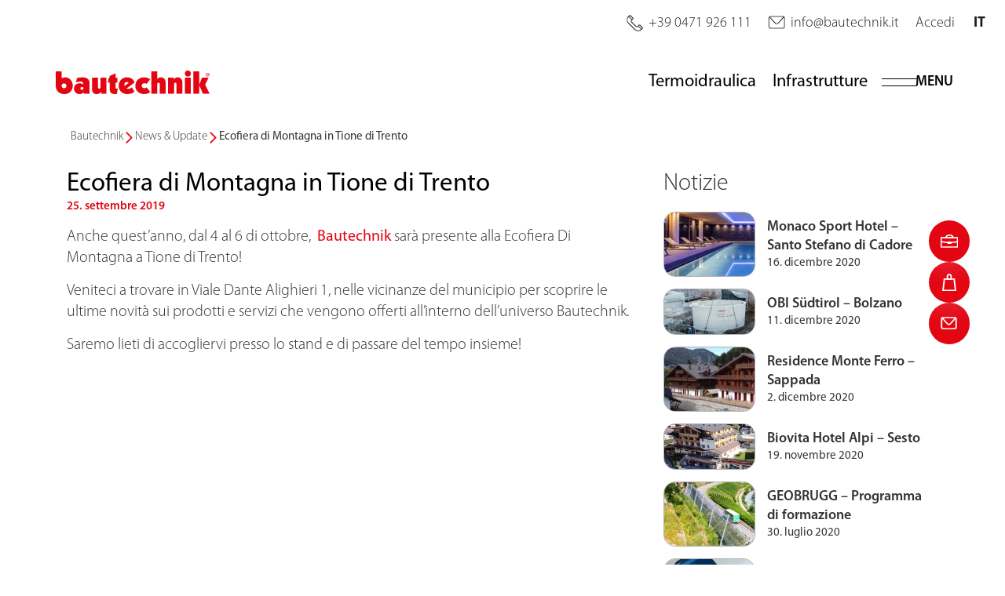

--- FILE ---
content_type: text/html; charset=utf-8
request_url: https://bautechnik.it/it/news-update/ecofiera-di-montagna-in-tione-di-trento
body_size: 13946
content:
<!doctype html>
<html lang="it">
<head>
    <meta charset="utf-8">
    <meta name="viewport" content="width=device-width, initial-scale=1, shrink-to-fit=no">

        <title></title>
        <meta name="description" content=""/>
        <link rel="canonical" href="https://bautechnik.it/it/news-update/ecofiera-di-montagna-in-tione-di-trento" />

        <meta property="og:site_name" content="Einstellungen" />
<meta property="og:url" content="https://bautechnik.it/it/news-update/ecofiera-di-montagna-in-tione-di-trento" />

        <link rel="apple-touch-icon" sizes="180x180" href="/apple-touch-icon.png">
        <link rel="icon" type="image/png" sizes="32x32" href="/favicon-32x32.png">
        <link rel="icon" type="image/png" sizes="16x16" href="/favicon-16x16.png">
        <link rel="manifest" href="/site.webmanifest">
        <link rel="mask-icon" color="#e30512" href="/safari-pinned-tab.svg">
        <meta name="msapplication-TileColor" content="#e30512">
        <meta name="theme-color" content="#ffffff">

    <link rel="stylesheet" href="/content/main.css?v=sLqf42Tl_SzZ2hkLDJI5yaaZPRWXLGNB5BMMigLn6X0" />


    <!-- Google tag (gtag.js) -->
    <script async src="https://www.googletagmanager.com/gtag/js?id=G-6PRBXG2ZRR"></script>
    <script>
        window.dataLayer = window.dataLayer || [];
        function gtag(){dataLayer.push(arguments);}
        gtag('js', new Date());
        gtag('config', 'G-6PRBXG2ZRR');
    </script>

    <!-- Meta Pixel Code -->
    <script>
        !function(f,b,e,v,n,t,s){
            if(f.fbq)return;n=f.fbq=function(){n.callMethod?
            n.callMethod.apply(n,arguments):n.queue.push(arguments)};
            if(!f._fbq)f._fbq=n;n.push=n;n.loaded=!0;n.version='2.0';
            n.queue=[];t=b.createElement(e);t.async=!0;
            t.src=v;s=b.getElementsByTagName(e)[0];
            s.parentNode.insertBefore(t,s)
        }(window, document,'script','https://connect.facebook.net/en_US/fbevents.js');

        fbq('init', '197916731801686');
        fbq('track', 'PageView');
    </script>
    <noscript><img height="1" width="1" style="display:none" src=https://www.facebook.com/tr?id=197916731801686&ev=PageView&noscript=1 /></noscript>
    <!-- End Meta Pixel Code -->
</head>
<body class="no-header">

<nav class="module module-navbar">
    <div class="navbar-topline">
            <a href="tel:&#x2B;390471926111">
                <i class="icon-phone"></i> <span>&#x2B;39 0471 926 111</span>
            </a>
            <a href="mailto:info@bautechnik.it">
                <i class="icon-email"></i> <span>info@bautechnik.it</span>
            </a>
        <a href="https://eshop.bautechnik.it/">
            Accedi
        </a>
        <div class="navbar-languages">
            <span>
                IT
            </span>
            <div class="navbar-languages-dropdown">
                    <a href="https://bautechnik.it/news-updates/ecofiera-di-montagna-in-tione-di-trento">
                        DE
                    </a>
            </div>
        </div>
    </div>
    <sticky-top fixed="navbar-fixed">
        <div class="navbar">
            <div class="navbar-strip">
                <a href="/it" class="navbar-logo">
                    <svg xmlns="http://www.w3.org/2000/svg" width="196.586" height="29.956" viewBox="0 0 196.586 29.956">
                        <path d="M7.566 19.269a3.028 3.028 0 113.042 3.2 3.057 3.057 0 01-3.042-3.2M0 .938v18.331c0 6.669 4.6 10.687 11.077 10.687 5.577 0 10.647-3.861 10.647-10.882 0-5.226-4.018-10.491-9.595-10.491A8.189 8.189 0 007.566 9.87V.938Zm35.394 21.765a1.972 1.972 0 01-3.939 0 1.869 1.869 0 011.989-1.833 1.812 1.812 0 011.95 1.833m7.839 6.812V16.148c0-5.538-4.291-7.566-8.892-7.566a26.816 26.816 0 00-7.177.858l-1.365 5.577a17.255 17.255 0 015.538-1.053c2.223 0 3.783.468 3.783 2.652v1.053a6.994 6.994 0 00-4.563-1.56c-4.056 0-7.215 2.847-7.215 6.631a6.872 6.872 0 006.9 7.215c2.262 0 4.291-.624 5.538-2.379h.078v1.937Zm21.469-.003v-20.5h-7.566v12.515c0 1.131-.624 1.522-1.56 1.522-1.092 0-1.6-.429-1.6-1.56V9.012H46.41v14.86c0 3.939 2.379 6.084 5.85 6.084 2.652 0 4.758-.975 5.656-3.549h.078v3.105Zm14.617-6.577a4.956 4.956 0 01-1.248.117c-1.4 0-1.637-.351-1.637-1.716v-6.123h2.379V9.207h-2.457V3.474L68.79 6.906v2.3h-1.131l-1.092 6.006h2.3v8.268c0 4.563 2.613 6.475 7.06 6.475a19.333 19.333 0 002.184-.117Zm17.906-1.56a6.9 6.9 0 01-4.719 1.95 5.582 5.582 0 01-2.184-.351l10.452-7.878a10.39 10.39 0 00-9.867-6.513c-5.772 0-10.531 4.134-10.531 11.116 0 5.616 4.486 10.258 10.8 10.258a15.07 15.07 0 009.478-2.925Zm-9.244-1.833a2.7 2.7 0 01-.308-1.439 3.378 3.378 0 013.16-3.51 2.669 2.669 0 012.379 1.014Zm28.109 1.794a3.486 3.486 0 01-2.73 1.131c-2.105 0-3.588-1.248-3.588-3.315 0-2.029 1.56-3.081 3.51-3.081a4.336 4.336 0 012.769.975l4.6-6.007a12.92 12.92 0 00-7.41-2.457c-6.631 0-11.584 4.134-11.584 10.96 0 5.812 4.758 10.414 11.037 10.414a12.025 12.025 0 008.113-2.653ZM122.08.938v28.576h7.563V16.968a1.486 1.486 0 011.6-1.487 1.448 1.448 0 011.56 1.443v12.584h7.566V15.525c0-3.939-2.185-6.942-6.045-6.942a5.4 5.4 0 00-4.6 2.145h-.081V.938Zm21.455 8.078v20.5h7.566V16.968a1.486 1.486 0 011.6-1.482 1.448 1.448 0 011.56 1.443v12.585h7.566V15.525c0-3.939-2.184-6.942-6.045-6.942a5.732 5.732 0 00-4.992 2.691h-.156V9.017Zm21.457 0h7.566v20.497h-7.566zm3.755-1.443a3.787 3.787 0 10-3.787-3.787 3.787 3.787 0 003.787 3.787m6.996-6.635v28.576h7.566V18.841h.078l4.7 10.673h8.5l-5.71-11.532 4.34-8.966h-8.38l-3.448 8.732h-.078V.938Zm18.517 2.364a1.855 1.855 0 011.82 1.931 1.83 1.83 0 01-1.806 1.916 1.925 1.925 0 01-.029-3.847Zm0-.409a2.34 2.34 0 102.325 2.325 2.293 2.293 0 00-2.311-2.325Zm-.419 1.477a1.68 1.68 0 01.347-.029c.419 0 .578.175.578.41 0 .277-.3.38-.621.38h-.3Zm0 1.112h.289c.332 0 .491.117.549.395a1.909 1.909 0 00.2.629h.463a1.7 1.7 0 01-.188-.6.755.755 0 00-.391-.6v-.029a.622.622 0 00.463-.571.636.636 0 00-.245-.526 1.113 1.113 0 00-.751-.19 4.608 4.608 0 00-.839.073v2.443h.448Z"/>
                    </svg>
                </a>
                <div class="navbar-right">
                        <a class="navbar-link only-fixed" href="tel:&#x2B;390471926111">
                            <i class="icon-phone"></i> <span>&#x2B;39 0471 926 111</span>
                        </a>
                        <a class="navbar-link only-fixed" href="mailto:info@bautechnik.it">
                            <i class="icon-email"></i> <span>info@bautechnik.it</span>
                        </a>
                            <a class="navbar-link" href="/it/termoidraulica">
                                <span>Termoidraulica</span>
                            </a>
                            <a class="navbar-link" href="/it/infrastrutture">
                                <span>Infrastrutture</span>
                            </a>
                    <button class="navbar-toggle" onclick="const navbar = this.closest('.navbar'); navbar.classList.toggle('navbar-open'); document.body.style.overflow = navbar.classList.contains('navbar-open') && window.innerWidth < 767.98 ? 'hidden' : '';">
                        <div class="toggle-lines"></div>
                        <div class="toggle-text">Menu</div>
                        <svg class="toggle-mobile" version="1.1" xmlns="http://www.w3.org/2000/svg" viewBox="0 0 31.4 21.5">
                            <g transform="translate(-10298.219 -64.5)" fill="currentColor">
                                <path d="M10305.2 82.3c-.1-1.1-.1-2.5-.1-3.5-.3.9-.6 2-1 3.1l-1.4 3.9h-.8l-1.3-3.8c-.4-1.1-.7-2.2-.9-3.1 0 1-.1 2.4-.2 3.6l-.2 3.5h-1l.6-8.1h1.3l1.4 3.9c.3 1 .6 1.9.8 2.7.2-.8.5-1.7.9-2.7l1.4-3.9h1.3l.5 8.1h-1l-.3-3.7zM10312.9 82h-3.1v3h3.5v.9h-4.5v-8.1h4.4v.9h-3.3v2.6h3.1v.7zM10315.2 85.8v-8.1h1.1l2.6 4.1c.6.9 1.1 1.8 1.5 2.6-.1-1.1-.1-2.1-.1-3.3v-3.4h1v8.1h-1.1l-2.6-4.1c-.6-.9-1.1-1.8-1.5-2.7.1 1 .1 2 .1 3.3v3.5h-1zM10324.7 77.8v4.8c0 1.8.8 2.6 1.9 2.6 1.2 0 2-.8 2-2.6v-4.8h1.1v4.7c0 2.5-1.3 3.5-3.1 3.5-1.7 0-2.9-.9-2.9-3.5v-4.8h1z" />
                                <path d="M10298.4 64.5h31.1v1h-31.1z" />
                                <path d="M10298.4 71.7h31.1v1h-31.1z" />
                            </g>
                        </svg>
                    </button>

                    <div class="navbar-languages">
                        <span>
                            IT
                        </span>
                        <div class="navbar-languages-dropdown">
                                <a href="https://bautechnik.it/news-updates/ecofiera-di-montagna-in-tione-di-trento">
                                    DE
                                </a>
                        </div>
                    </div>
                </div>
            </div>

            <div class="navbar-menu">
                <div class="menu-scroller">
                    <div class="container">
                        <div class="row">
                                    <div class="col-md col-12 menu-group">
                                        <div class="menu-title">Prodotti e servizi</div>
                                                <a class="menu-link" href="/it/termoidraulica">
                                                    Termoidraulica
                                                </a>
                                                <a class="menu-link" href="/it/infrastrutture">
                                                    Infrastrutture
                                                </a>
                                                <a class="menu-link" href="/it/assistenza-tecnica">
                                                    Assistenza tecnica
                                                </a>
                                    </div>
                                    <div class="col-md col-12 menu-group">
                                        <div class="menu-title">Chi siamo</div>
                                                <a class="menu-link" href="/it/news-update">
                                                    News
                                                </a>
                                                <a class="menu-link" href="/it/team">
                                                    Il team
                                                </a>
                                                <a class="menu-link" href="/it/azienda">
                                                    L&#x27;azienda
                                                </a>
                                                <a class="menu-link" href="/it/sedi">
                                                    Sedi
                                                </a>
                                                <a class="menu-link" href="/it/contatto">
                                                    Contatto
                                                </a>
                                    </div>
                                    <div class="col-md col-12 menu-group">
                                        <div class="menu-title">Più di un semplice lavoro</div>
                                                <a class="menu-link" href="/it/offerte-di-lavoro">
                                                    Offerte di lavoro
                                                </a>
                                                <a class="menu-link" href="/it/lavorare-in-bautechnik">
                                                    Lavorare in Bautechnik
                                                </a>
                                    </div>
                        </div>

                        <div class="row">
                            <div class="col">
                                <div class="menu-title">
                                    Il Suo accesso personale
                                </div>
                                    <a class="btn site-btn-primary" href="https://eshop.bautechnik.it/" target="_blank">
                                        Login
                                    </a>
                            </div>
                        </div>

                        <div class="language-options">
                                <a class="col language-option" href="https://bautechnik.it/news-updates/ecofiera-di-montagna-in-tione-di-trento">
                                    DE
                                </a>
                        </div>
                    </div>
                </div>
            </div>

        </div>
    </sticky-top>
</nav>
    <main class="overflow-hidden">
<nav class="module module-breadcrumbs-block container" data-aos="fade">

    <ol class="container breadcrumbs list-unstyled">
                <li>
                    <a href="/it">Bautechnik</a>
                </li>
                <li>
                    <a href="/it/news-update">News &amp; Update</a>
                </li>
            <li>
                <span>Ecofiera di Montagna in Tione di Trento</span>
            </li>
    </ol>

    <script type="application/ld+json">
        {"@context":"http://schema.org","@type":"BreadcrumbList","itemListElement":[{"@type":"ListItem","position":1,"item":{"@type":"Thing","@id":"https://bautechnik.it/it","name":"Bautechnik"}},{"@type":"ListItem","position":2,"item":{"@type":"Thing","@id":"https://bautechnik.it/it/news-update","name":"News & Update"}},{"@type":"ListItem","position":3,"item":{"@type":"Thing","@id":"https://bautechnik.it/it/news-update/ecofiera-di-montagna-in-tione-di-trento","name":"Ecofiera di Montagna in Tione di Trento"}}]}
    </script>
</nav>
        <div class="module module-news-content-block container" >
    <div class="row" >
        <article class=" col-lg-7 col-xl-8 col-12 news-content">
                <a class="item-image img-item img-bgcolor img-spinner" style="aspect-ratio: 100/29.032258064516128" href="/media/n44ag3tj/tione_news_1550x450px.jpg?rxy=0.30060120240480964,0.5137931034482759&amp;width=1920&amp;v=1da49ec867f9a70" data-fancybox="gallery" data-thumb="/media/n44ag3tj/tione_news_1550x450px.jpg?rxy=0.30060120240480964,0.5137931034482759&amp;width=140&amp;height=105&amp;v=1da49ec867f9a70">
                    <img data-aos="fade-up" class="img-src img-cover" style="object-position: 30.06012% 51.37931%;" src="/media/n44ag3tj/tione_news_1550x450px.jpg?rxy=0.30060120240480964,0.5137931034482759&amp;width=900&amp;v=1da49ec867f9a70" alt="Tione News 1550X450px" loading="lazy" />
                </a>

            <div class="item-content">
                <h1 class="title" data-aos="fade">Ecofiera di Montagna in Tione di Trento</h1>
                <div class="date" data-aos="fade">25. settembre 2019</div>
                <div class="content-div" data-aos="fade-up"><p class="p1">Anche quest’anno, dal 4 al 6 di ottobre,&nbsp;&nbsp;<a href="https://www.facebook.com/bautechnikgmbh/?__tn__=K-R&amp;eid=ARCHG4sAxftPL0l0L-rbqzVm5DYADwzk37ibkvPiurUDjrMYe4AAXi7u7FZwC3FwJXj4QbxqTkfh7MFI&amp;fref=mentions&amp;__xts__[0]=68.[base64]">Bautechnik</a>&nbsp;sarà presente alla&nbsp;Ecofiera Di Montagna&nbsp;a&nbsp;Tione di Trento!</p>
<p class="p1">Veniteci a trovare in Viale Dante Alighieri 1, nelle vicinanze del municipio per scoprire le ultime novità sui prodotti e servizi che vengono offerti all’interno dell’universo Bautechnik.</p>
<p class="p1">Saremo lieti di accogliervi presso lo stand e di passare del tempo insieme!</p></div>
            </div>


        </article>
            <aside class="col-lg-5 col-xl-4 col-12" data-aos="fade-up">
                <nav class="news-nav">
                    <div class="nav-title">Notizie</div>
                            <section class="nav-link my-3 img-card-hover">
                                <a class="nav-image col-4 col-md-2 col-lg-4 img-item img-bgcolor" href="/it/news-update/monaco-sport-hotel-santo-stefano-di-cadore">
                                    <img class="img-src img-cover" style="object-position: 31.76353% 58.96552%;" src="/media/awnjrm34/bautechnik_news_website_monaco_sport_hotel2.jpg?rxy=0.31763527054108215,0.5896551724137931&amp;width=200&amp;height=114&amp;v=1da495d341b1ff0" alt="Bautechnik News Website Monaco Sport Hotel2" loading="lazy" />
                                </a>
                                <div class="col-8 col-md-10 col-lg-8 px-3 py-2 d-flex flex-column">
                                    <a class="title" href="/it/news-update/monaco-sport-hotel-santo-stefano-di-cadore">Monaco Sport Hotel &#x2013; Santo Stefano di Cadore</a>
                                    <small class="sub-title">16. dicembre 2020</small>
                                </div>
                            </section>
                            <section class="nav-link my-3 img-card-hover">
                                <a class="nav-image col-4 col-md-2 col-lg-4 img-item img-bgcolor" href="/it/news-update/obi-suedtirol-bozen">
                                    <img class="img-src img-cover" style="object-position: 39.17836% 53.44828%;" src="/media/y5ooz2sn/bautechnik_obi_bozen_it.jpg?rxy=0.39178356713426854,0.5344827586206896&amp;width=200&amp;height=114&amp;v=1da495cc57be160" alt="Bautechnik Obi Bozen It" loading="lazy" />
                                </a>
                                <div class="col-8 col-md-10 col-lg-8 px-3 py-2 d-flex flex-column">
                                    <a class="title" href="/it/news-update/obi-suedtirol-bozen">OBI Südtirol &#x2013; Bolzano</a>
                                    <small class="sub-title">11. dicembre 2020</small>
                                </div>
                            </section>
                            <section class="nav-link my-3 img-card-hover">
                                <a class="nav-image col-4 col-md-2 col-lg-4 img-item img-bgcolor" href="/it/news-update/residence-monte-ferro-sappada">
                                    <img class="img-src img-cover" style="object-position: 37.97595% 51.37931%;" src="/media/salj11d2/bautechnik_residence_monte_ferro_sappada_it.jpg?rxy=0.37975951903807614,0.5137931034482759&amp;width=200&amp;height=114&amp;v=1da495c6b412020" alt="Bautechnik Residence Monte Ferro Sappada It" loading="lazy" />
                                </a>
                                <div class="col-8 col-md-10 col-lg-8 px-3 py-2 d-flex flex-column">
                                    <a class="title" href="/it/news-update/residence-monte-ferro-sappada">Residence Monte Ferro &#x2013; Sappada</a>
                                    <small class="sub-title">2. dicembre 2020</small>
                                </div>
                            </section>
                            <section class="nav-link my-3 img-card-hover">
                                <a class="nav-image col-4 col-md-2 col-lg-4 img-item img-bgcolor" href="/it/news-update/biovita-hotel-alpi-sesto">
                                    <img class="img-src img-cover" style="object-position: 28.55711% 45.86207%;" src="/media/in1iki1f/bautechnik_biovita_hotel_alpi_sesto_it.jpg?rxy=0.28557114228456915,0.4586206896551724&amp;width=200&amp;height=114&amp;v=1da49ea199fd110" alt="Bautechnik Biovita Hotel Alpi Sesto It" loading="lazy" />
                                </a>
                                <div class="col-8 col-md-10 col-lg-8 px-3 py-2 d-flex flex-column">
                                    <a class="title" href="/it/news-update/biovita-hotel-alpi-sesto">Biovita Hotel Alpi &#x2013; Sesto</a>
                                    <small class="sub-title">19. novembre 2020</small>
                                </div>
                            </section>
                            <section class="nav-link my-3 img-card-hover">
                                <a class="nav-image col-4 col-md-2 col-lg-4 img-item img-bgcolor" href="/it/news-update/geobrugg-programma-di-formazione">
                                    <img class="img-src img-cover" style="object-position: 34.56914% 45.17241%;" src="/media/poimaq5w/bautechnik_geobrugg_formazione_news.jpg?rxy=0.3456913827655311,0.4517241379310345&amp;width=200&amp;height=114&amp;v=1da49e991698430" alt="Bautechnik Geobrugg Formazione News" loading="lazy" />
                                </a>
                                <div class="col-8 col-md-10 col-lg-8 px-3 py-2 d-flex flex-column">
                                    <a class="title" href="/it/news-update/geobrugg-programma-di-formazione">GEOBRUGG &#x2013; Programma di formazione</a>
                                    <small class="sub-title">30. luglio 2020</small>
                                </div>
                            </section>
                            <section class="nav-link my-3 img-card-hover">
                                <a class="nav-image col-4 col-md-2 col-lg-4 img-item img-bgcolor" href="/it/news-update/komfovent-control-app">
                                    <img class="img-src img-cover" style="object-position: 36.27255% 49.31034%;" src="/media/kdpn21bb/bautechnik_komfovent_control_app_c6_smart_home.jpg?rxy=0.3627254509018036,0.49310344827586206&amp;width=200&amp;height=114&amp;v=1da49e9151e5d10" alt="Bautechnik Komfovent Control App C6 Smart Home" loading="lazy" />
                                </a>
                                <div class="col-8 col-md-10 col-lg-8 px-3 py-2 d-flex flex-column">
                                    <a class="title" href="/it/news-update/komfovent-control-app">Komfovent &#x2013; Control-App</a>
                                    <small class="sub-title">24. giugno 2020</small>
                                </div>
                            </section>
                            <section class="nav-link my-3 img-card-hover">
                                <a class="nav-image col-4 col-md-2 col-lg-4 img-item img-bgcolor" href="/it/news-update/e-nergy-carbon-heizfolien">
                                    <img class="img-src img-cover" style="object-position: 55.81162% 52.06897%;" src="/media/b0afew3j/bautechnik_e_nergy_carbon_pellicole_riscaldanti.jpg?rxy=0.5581162324649298,0.5206896551724138&amp;width=200&amp;height=114&amp;v=1da49eae091aff0" alt="Bautechnik E Nergy Carbon Pellicole Riscaldanti" loading="lazy" />
                                </a>
                                <div class="col-8 col-md-10 col-lg-8 px-3 py-2 d-flex flex-column">
                                    <a class="title" href="/it/news-update/e-nergy-carbon-heizfolien">E-NERGY CARBON &#x2013; Pellicole riscaldanti</a>
                                    <small class="sub-title">16. giugno 2020</small>
                                </div>
                            </section>
                            <section class="nav-link my-3 img-card-hover">
                                <a class="nav-image col-4 col-md-2 col-lg-4 img-item img-bgcolor" href="/it/news-update/neue-bautechnik-filiale-in-belluno">
                                    <img class="img-src img-cover" style="object-position: 72.8% 53.44828%;" src="/media/3pkhmndm/news-belluno-1024x297.jpg?rxy=0.728,0.5344827586206896&amp;width=200&amp;height=114&amp;v=1da49ebbbe043f0" alt="News Belluno 1024X297" loading="lazy" />
                                </a>
                                <div class="col-8 col-md-10 col-lg-8 px-3 py-2 d-flex flex-column">
                                    <a class="title" href="/it/news-update/neue-bautechnik-filiale-in-belluno">Nuova sede Bautechnik a Belluno</a>
                                    <small class="sub-title">3. marzo 2020</small>
                                </div>
                            </section>
                            <section class="nav-link my-3 img-card-hover">
                                <a class="nav-image col-4 col-md-2 col-lg-4 img-item img-bgcolor" href="/it/news-update/klimahouse-2020-we-re-back">
                                    <img class="img-src img-cover" style="object-position: 38.1% 50.54945%;" src="/media/mcldny20/bautechnik_sito1.jpg?rxy=0.381,0.5054945054945055&amp;width=200&amp;height=114&amp;v=1da49ec2480a0d0" alt="Bautechnik Sito1" loading="lazy" />
                                </a>
                                <div class="col-8 col-md-10 col-lg-8 px-3 py-2 d-flex flex-column">
                                    <a class="title" href="/it/news-update/klimahouse-2020-we-re-back">Klimahouse 2020 &#x2013; We&#x2019;re back</a>
                                    <small class="sub-title">12. dicembre 2019</small>
                                </div>
                            </section>
                            <section class="nav-link my-3 img-card-hover">
                                <a class="nav-image col-4 col-md-2 col-lg-4 img-item img-bgcolor" href="/it/news-update/fiera-festival-delle-foreste-in-longarone">
                                    <img class="img-src img-cover" style="object-position: 29.85972% 47.93103%;" src="/media/jd2dqfvz/longaronefiera_news_1550x450px.jpg?rxy=0.2985971943887776,0.4793103448275862&amp;width=200&amp;height=114&amp;v=1da49eccf4fbd70" alt="Longaronefiera News 1550X450px" loading="lazy" />
                                </a>
                                <div class="col-8 col-md-10 col-lg-8 px-3 py-2 d-flex flex-column">
                                    <a class="title" href="/it/news-update/fiera-festival-delle-foreste-in-longarone">Fiera &amp; Festival delle Foreste in Longarone</a>
                                    <small class="sub-title">23. agosto 2019</small>
                                </div>
                            </section>
                </nav>
            </aside>
    </div>
</div>



    </main>

    <div class="overflow-hidden module-mt-0">
<div class="module module-footer-contact container">
    <div class="row justify-content-center">
        <div class="col-md-12 col-11">
            <div class="footer-contact-bg" data-aos="fade-up">
                <div class="footer-contact-text">
                    <b>Dove siamo?</b>
                    <span>Al fianco dei nostri clienti</span>
                </div>
                <div class="footer-contact-links">
                    <a href="/it/sedi">
                        <i>
                            <svg xmlns="http://www.w3.org/2000/svg" width="24.631" height="35.03" viewBox="0 0 24.631 35.03"><path d="M23.097 8.366 20.08 3.715l-4.225-1.888.078-.5-1.551-.159-.209-.093-.008.071L12.046.93l-.009-.232-.469.183L9.774.698l.176.814-3.066 1.2-5.4 5.279-.251 7.54 11.06 18.1 4.9-7.416 4.4-7.163 1.886-5.027Zm-8.547 8.8-4.776-.5-2.513-3.645 1.382-4.776 2.839-1.077 1.937.323 2.513 1.256 1.257 5.028Z" class="svg-fill" /><g class="svg-border"><path d="M12.315 0A12.317 12.317 0 0 0 1.838 18.791l9.776 15.755a1.026 1.026 0 0 0 .872.485h.008a1.025 1.025 0 0 0 .872-.5l9.527-15.907A12.319 12.319 0 0 0 12.314-.001Zm8.817 17.571-8.658 14.463-8.888-14.323a10.27 10.27 0 1 1 17.55-.139Z" /><path d="M12.316 6.158a6.158 6.158 0 1 0 6.158 6.158 6.164 6.164 0 0 0-6.158-6.158Zm0 10.276a4.119 4.119 0 1 1 4.112-4.119 4.122 4.122 0 0 1-4.112 4.119Z" /></g></svg>
                        </i>
                        <b>Location</b>
                        <span>Le nostre sedi</span>
                    </a>
                    <a href="/it/assistenza-tecnica">
                        <i>
                            <svg xmlns="http://www.w3.org/2000/svg" width="27.133" height="35.396" viewBox="0 0 27.133 35.396"><g class="svg-fill"><path d="m6.995 21.82-5.223 2.437-.464 3.946 1.161 5.8 22.049-.116 1.393-8.472-2.553-2.9-3.6-.348a7.579 7.579 0 0 1-6.267 3.133 8.115 8.115 0 0 1-6.496-3.48ZM19.528 4.064S16.047.002 12.217 1.278s-4.99 5.919-4.99 5.919l7.775.581Z" /></g><g class="svg-border"><path d="M21.294 28.787h-2.2a1.1 1.1 0 0 0 0 2.2h2.2a1.1 1.1 0 1 0 0-2.2Z" /><path d="M15.185.168a7.7 7.7 0 0 0-9.3 7.543v4.406a7.687 7.687 0 0 0 2.2 5.39v2.709l-3.916.976a5.5 5.5 0 0 0-4.065 6.423l1.379 6.9a1.1 1.1 0 0 0 1.08.886h22a1.1 1.1 0 0 0 1.08-.886l1.379-6.9a5.5 5.5 0 0 0-4.071-6.425l-4.006-.978V17.65a7.689 7.689 0 0 0 2.346-5.533V7.71a7.734 7.734 0 0 0-.168-1.6A7.349 7.349 0 0 0 15.185.168Zm2.4 21.979.362.088a5.509 5.509 0 0 1-8.749-.033l.246-.062a1.1 1.1 0 0 0 .835-1.069v-1.988a7.7 7.7 0 0 0 6.466.067v1.927a1.1 1.1 0 0 0 .84 1.069Zm1.521-10.03a5.515 5.515 0 0 1-11.03 0v-3.3h5.507a7.739 7.739 0 0 0 5.4-2.207 5.506 5.506 0 0 1 .126 1.105Zm-5.523-9.915a5.5 5.5 0 0 1 4.4 2.205 5.531 5.531 0 0 1-4.4 2.2h-5.4a5.518 5.518 0 0 1 5.4-4.405Zm11.281 24.98-1.2 6.011H3.471l-1.2-6.011a3.3 3.3 0 0 1 2.438-3.854l2.223-.555a7.712 7.712 0 0 0 13.294.018l2.2.537a3.3 3.3 0 0 1 2.438 3.855Z" /></g></svg>
                        </i>
                        <b>Servizio clienti</b>
                        <span>I recapiti del servizio assistenza</span>
                    </a>
                    <a href="mailto:info@bautechnik.it">
                        <i>
                            <svg xmlns="http://www.w3.org/2000/svg" width="31.223" height="24.528" viewBox="0 0 31.223 24.528"><rect class="svg-border" width="31.223" height="24.528" rx="5.487" /><path d="M26.715 2.15a2.349 2.349 0 0 1 .536.064l-9.37 10.636a3.027 3.027 0 0 1-4.54 0L3.972 2.219a2.347 2.347 0 0 1 .535-.064Z" class="svg-bg" /><path d="M29.068 20.02a2.356 2.356 0 0 1-2.353 2.353H4.507a2.356 2.356 0 0 1-2.353-2.353V4.507a2.35 2.35 0 0 1 .177-.891l9.394 10.658a5.182 5.182 0 0 0 7.774 0l9.393-10.658a2.334 2.334 0 0 1 .177.891Z" class="svg-fill" /></svg>
                        </i>
                        <b>Mail</b>
                        <span>Scriveteci</span>
                    </a>
                </div>
            </div>
        </div>
    </div>
</div>

<footer class="module module-footer">
    <div class="container">
        <div class="footer-top">
            <div class="footer-title" data-aos="fade">
                <svg class="svg-logo" area-label="Bautechnik" xmlns="http://www.w3.org/2000/svg" width="196.6" height="30" viewBox="0 0 196.6 30">
                    <path d="M7.6 19.3a3 3 0 113 3.2 3 3 0 01-3-3.2M0 .9v18.4C0 25.9 4.6 30 11 30c5.7 0 10.7-3.9 10.7-11 0-5.2-4-10.4-9.6-10.4a8.2 8.2 0 00-4.5 1.3v-9ZM35.4 22.7a2 2 0 01-4 0 1.9 1.9 0 012-1.8 1.8 1.8 0 012 1.8m7.8 6.8V16.1c0-5.5-4.3-7.5-8.9-7.5a26.8 26.8 0 00-7.1.8L25.8 15a17.3 17.3 0 015.5-1c2.3 0 3.8.4 3.8 2.6v1a7 7 0 00-4.5-1.5c-4.1 0-7.3 2.9-7.3 6.6a6.9 6.9 0 007 7.3c2.2 0 4.2-.7 5.5-2.4v2ZM64.7 29.5V9h-7.6v12.5c0 1.2-.6 1.5-1.5 1.5-1.1 0-1.6-.4-1.6-1.5V9h-7.6V24c0 4 2.4 6 5.9 6 2.6 0 4.7-1 5.6-3.5v3.1ZM79.3 23a5 5 0 01-1.2 0c-1.4 0-1.7-.3-1.7-1.7v-6h2.4v-6h-2.4V3.4l-7.6 3.4v2.3h-1.1l-1.1 6h2.3v8.3c0 4.5 2.6 6.5 7 6.5a19.3 19.3 0 002.2-.2ZM97.2 21.4a6.9 6.9 0 01-4.7 2 5.6 5.6 0 01-2.2-.4l10.5-7.9a10.4 10.4 0 00-9.9-6.5c-5.8 0-10.5 4.1-10.5 11.1 0 5.6 4.5 10.3 10.8 10.3a15 15 0 009.5-3ZM88 19.5a2.7 2.7 0 01-.3-1.4 3.4 3.4 0 013.1-3.5 2.7 2.7 0 012.4 1ZM116 21.3a3.5 3.5 0 01-2.6 1.2c-2.1 0-3.6-1.3-3.6-3.3 0-2 1.5-3.1 3.5-3.1a4.3 4.3 0 012.8 1l4.6-6a13 13 0 00-7.5-2.5c-6.6 0-11.5 4.1-11.5 11 0 5.8 4.7 10.4 11 10.4a12 12 0 008.1-2.7ZM122 1v28.5h7.6V17a1.5 1.5 0 011.6-1.5 1.4 1.4 0 011.6 1.4v12.6h7.6v-14c0-4-2.2-7-6-7a5.4 5.4 0 00-4.7 2.2V1ZM143.5 9v20.5h7.6V17a1.5 1.5 0 011.6-1.5 1.4 1.4 0 011.6 1.4v12.6h7.5v-14c0-4-2.2-7-6-7a5.7 5.7 0 00-5 2.8h-.2V9ZM165 9h7.6v20.5H165zM168.7 7.6a3.8 3.8 0 10-3.7-3.8 3.8 3.8 0 003.7 3.8M175.7 1v28.5h7.6V18.8l4.8 10.7h8.5L190.9 18l4.3-9h-8.4l-3.4 8.7V1Z" />
                </svg>
                <div>
                    
                </div>
            </div>

                <div class="footer-shop" data-aos="fade-up">
                    <div class="footer-shop-image img-bgcolor">
                            <img class="img-src img-cover" src="/media/bkkaep3s/bautechnik_eshop-b.jpg?width=500&amp;height=180&amp;v=1d9eb0827139200" alt="Bautechnik Eshop B (2)" />
                    </div>
                    <div class="footer-shop-content">
                        <span>Il tuo account personale</span>
                        <a class="btn btn-dark" href="https://eshop.bautechnik.it/" target="_blank">Registrati</a>
                    </div>
                </div>
        </div>
    </div>
    <div class="footer-bottom">
        <div class="container">
            <div class="row">
                <div class="col-12 col-lg-2">
                    <div class="footer-links-title">Prodotti e servizi</div>
                        <ul class="list-unstyled">
                                <li>
                                    <a href="/it/termoidraulica">Termotecnica</a>
                                </li>
                                <li>
                                    <a href="/it/infrastrutture">Ingegneria civile e paesaggistica</a>
                                </li>
                                <li>
                                    <a href="/it/assistenza-tecnica">Servizio assistenza</a>
                                </li>
                        </ul>
                </div>
                <div class="col-12 col-md-4 col-lg-2">
                    <div class="footer-links-title">L&#x27;azienda</div>
                        <ul class="list-unstyled">
                                <li>
                                    <a href="/it/news-update">News</a>
                                </li>
                                <li>
                                    <a href="/it/offerte-di-lavoro">Più di un lavoro</a>
                                </li>
                                <li>
                                    <a href="/it/azienda">Chi siamo</a>
                                </li>
                                <li>
                                    <a href="https://whistleblowing-bautechnik.hawk-aml.com/Whistleblowing/home" target="_blank">Whistleblowing</a>
                                </li>
                                <li>
                                    <a href="/media/353cbffn/pr-whistleblowing_rev0.pdf" target="_blank">Procedura Whistleblowing</a>
                                </li>
                        </ul>
                </div>
                <div class="col-12 col-md-4 col-lg-2">
                    <div class="footer-links-title">Social Media</div>
                        <ul class="list-unstyled">
                            <li>
                                <span>Seguiteci su:</span>
                            </li>
                            <li class="flex gap-1 social-icons">
                                    <a class="social-link" href="https://www.instagram.com/bautechnik_gmbh/" target="_blank">
                                        <svg xmlns="http://www.w3.org/2000/svg" width="37.6" height="37.3" viewBox="0 0 37.6 37.3">
                                            <g stroke-width="3">
                                                <path d="M1.5 10.7A13.2 13.2 0 0 1 2.9 6C5 3 8 1.7 11.5 1.6q7.3-.2 14.5 0c3.3 0 6.2 1.1 8.2 4a10.6 10.6 0 0 1 1.8 6v14c0 3.8-1.3 7-4.8 8.9a11 11 0 0 1-5.2 1.3H11.6C8.1 35.6 5 34.4 3 31.1a13.2 13.2 0 0 1-1.5-4.6Zm17.3-5.8h-7c-3.8 0-6 1.8-6.7 5a10.3 10.3 0 0 0-.3 2v13.5c.1 4.5 2.4 6.9 6.7 7 4.8.2 9.7.2 14.6 0 3.6 0 5.7-1.8 6.4-5a8 8 0 0 0 .2-1.6c0-5.1.3-10.2-.1-15.4A5.8 5.8 0 0 0 27.3 5a72.6 72.6 0 0 0-8.5-.1Z" />
                                                <path d="M27.7 18.7a9 9 0 1 1-8.9-9 9 9 0 0 1 9 9Zm-3.3 0a5.6 5.6 0 1 0-5.6 5.6 5.6 5.6 0 0 0 5.6-5.6ZM28 7.4a2.1 2.1 0 1 1-2.2 2.2A2.2 2.2 0 0 1 28 7.4Z" />
                                            </g>
                                        </svg>
                                    </a>
                                    <a class="social-link" href="https://www.linkedin.com/company/bautechnik-gmbh-srl/" target="_blank">
                                        <svg xmlns="http://www.w3.org/2000/svg" width="27.8" height="27.8" viewBox="0 0 27.8 27.8">
                                            <path d="M7 4.3A2.6 2.6 0 0 1 4.3 7a2.7 2.7 0 0 1-2.8-2.6 2.8 2.8 0 0 1 2.8-2.9A2.7 2.7 0 0 1 7 4.3ZM1.5 8.4H7v17.9H1.5zm18.7.3a6 6 0 0 0-5.2 2.7l-.3-2.3h-5l.2 5.4v11.8h5.5v-9.8a4.2 4.2 0 0 1 .1-1.4c.4-1 1.1-2.2 2.6-2.2 2 0 2.8 1.7 2.8 3.9v9.5h5.5V16.1c0-5-2.6-7.4-6-7.4Z" stroke-width="3" />
                                        </svg>
                                    </a>
                                    <a class="social-link" href="https://www.facebook.com/bautechnikgmbh/" target="_blank">
                                        <svg xmlns="http://www.w3.org/2000/svg" width="20.8" height="36.4" viewBox="0 0 20.8 36.4">
                                            <path d="M16.2 7.5h2.7v-6h-4.1C8.9 1.5 6 5 6 10v4.7H1.5v5.7h4.6V35h7V20.4h4.5l1.3-5.7H13v-3.9a3 3 0 0 1 3.2-3.3Z" stroke-width="3" />
                                        </svg>
                                    </a>
                            </li>
                        </ul>
                </div>
            </div>
        </div>
        <div class="container ">
            <div class="row justify-content-between footer-bottom-bottom">
                <div class="col-auto footer-links align-self-center">
                    <a>Bautechnik Srl</a>
                        <a href="/it/imprint">Imprint</a>
                        <a href="/it/privacy">Privacy</a>
                        <a href="/it/termini-e-condizioni-generali">Termini e condizioni generali</a>
                        <a href="/it/cookies">Cookies</a>
                </div>
                <div class="col-auto logo align-self-center mt-3 mt-md-0">
                            <a href="https://www.proklimanetwork.info" target="_blank" rel="nofollow noopener" class="mx-2 d-inline-block"><img src="/media/dfvk502g/output-onlinepngtools-3.png?height=100" height="70" /></a>
                            <a href="https://www.bewusst-suedtirol.com" target="_blank" rel="nofollow noopener" class="mx-2 d-inline-block"><img src="/media/5w0j3v4p/logo_bewusst_su-dtirol-90.png?height=100" height="70" /></a>
                </div>
                <div class="col-auto powered-by align-self-center">
                    by
                    <a href="https://unicat.studio/" title="Unicat Studio">
                        <svg xmlns="http://www.w3.org/2000/svg" width="14.4" height="9.9" viewBox="0 0 14.4 9.9">
                            <path d="M10.8 0a3.6 3.6 0 0 0-2.7 1.2v-1H6.3v5.1a2.8 2.8 0 0 1-2.4 3c-1.4 0-2.1-1-2.1-2.6V.2H0v5.6c0 2.3 1.5 4 3.5 4a3.6 3.6 0 0 0 2.8-1.1v1h1.8V4.5a2.8 2.8 0 0 1 2.4-2.9c1.3 0 2.1 1 2.1 2.6v5.5h1.8V4.1c0-2.4-1.5-4.1-3.6-4.1Z" fill="#fff" />
                        </svg>
                    </a>
                    <a href="https://www.tolpeit.it" target="_blank"><img src="https://www.tolpeit.it/logos/signet.svg" height="20" title="Tolpeit Web Solutions" alt="Tolpeit Web Solutions"></a>

                    <a href="https://www.larchsys.com/" title="LarchSys">
                        <svg xmlns="http://www.w3.org/2000/svg" width="233" height="233" viewBox="0 0 233 233">
                            <defs>
                                <linearGradient id="a" y1=".5" x2="1" y2=".5" gradientUnits="objectBoundingBox">
                                    <stop offset="0" stop-color="#0ff" />
                                    <stop offset=".7" stop-color="#00b3ff" />
                                    <stop offset="1" stop-color="#0080ff" />
                                </linearGradient>
                            </defs>
                            <g transform="translate(-10879.5 -2363.5)">
                                <circle cx="115" cy="115" r="115" transform="translate(10881 2365)" stroke="#000" stroke-width="3" fill="url(#a)" />
                                <path d="m11022 2385-9 81m-53 14 53-14m36-62-7 57m29 25-29-25m41-7-28 76m14 21-14-21m-79 21 79-21m-30-29-71 18m-57-43 57 43m-14 39 14-39m-22-70-16 41m71-55-55 14m-16-14 16 14m59-45-4 31" fill="none" stroke="#000" stroke-linecap="round" stroke-width="5" />
                                <circle cx="6" cy="6" r="6" transform="translate(11016 2379)" />
                                <circle cx="6" cy="6" r="6" transform="translate(11043 2398)" />
                                <circle cx="6" cy="6" r="6" transform="translate(10985 2398)" />
                                <circle cx="6" cy="6" r="6" transform="translate(10910 2429)" />
                                <circle cx="6" cy="6" r="6" transform="translate(10954 2474)" />
                                <circle cx="6" cy="6" r="6" transform="translate(11077 2448)" />
                                <circle cx="6" cy="6" r="6" transform="translate(11019 2495)" />
                                <circle cx="6" cy="6" r="6" transform="translate(10891 2470)" />
                                <circle cx="6" cy="6" r="6" transform="translate(10934 2552)" />
                                <circle cx="6" cy="6" r="6" transform="translate(10970 2545)" />
                                <circle cx="6" cy="6" r="6" transform="translate(11063 2545)" />
                            </g>
                        </svg>
                    </a>
                </div>
            </div>
        </div>
    </div>
</footer>    </div>

<div class="fab">
    <button class="fab-button" onclick="this.parentElement.classList.toggle('fab-open')">
        <div class="fab-label">
            Chiudere
        </div>
        <div class="fab-circle">
            <i class="icon-plus"></i>
        </div>
    </button>

        <a class="fab-button" href="/it/contatto">
            <div class="fab-label">Contattarci</div>
            <div class="fab-circle">
                <svg xmlns="http://www.w3.org/2000/svg" width="27.232" height="21.5" viewBox="0 0 27.232 21.5">
                    <path d="M527.085,262.682H508.071a3.863,3.863,0,0,0-3.859,3.859v13.282a3.864,3.864,0,0,0,3.859,3.86h19.014a3.864,3.864,0,0,0,3.859-3.86V266.541A3.864,3.864,0,0,0,527.085,262.682Zm0,1.844a2.01,2.01,0,0,1,.458.055l-8.021,9.1a2.591,2.591,0,0,1-3.887,0l-8.022-9.1a2.01,2.01,0,0,1,.458-.055Zm2.015,15.3a2.017,2.017,0,0,1-2.015,2.015H508.071a2.017,2.017,0,0,1-2.014-2.015V266.541a2.011,2.011,0,0,1,.151-.763l8.043,9.125a4.436,4.436,0,0,0,6.656,0l8.042-9.125a1.994,1.994,0,0,1,.151.763Z" transform="translate(-503.962 -262.432)" fill="#fff" stroke="#fff" stroke-width="0.5" />
                </svg>
            </div>
        </a>

        <a class="fab-button" href="https://eshop.bautechnik.it/">
            <div class="fab-label">Login</div>
            <div class="fab-circle">
                <i class="icon-shop"></i>
            </div>
        </a>

        <a class="fab-button" href="/it/offerte-di-lavoro">
            <div class="fab-label">Carriera</div>
            <div class="fab-circle">
                <i class="icon-jobs"></i>
            </div>
        </a>
</div>
    <script src="/content/main.js?v=gxzzhBaxFE5-dsCJKf7VWSRsYcYIZqLHXJvlI8ve-Dk"></script>
    <script id="Cookiebot" data-cbid="05ba800e-92db-460d-aedd-d146d79ba747" data-blockingmode="auto" type="text/javascript" src="https://consent.cookiebot.com/uc.js"></script>
</body>
</html>

--- FILE ---
content_type: text/css
request_url: https://bautechnik.it/content/main.css?v=sLqf42Tl_SzZ2hkLDJI5yaaZPRWXLGNB5BMMigLn6X0
body_size: 67193
content:
@charset "UTF-8";:root{--bs-blue: #0d6efd;--bs-indigo: #6610f2;--bs-purple: #6f42c1;--bs-pink: #d63384;--bs-red: #dc3545;--bs-orange: #fd7e14;--bs-yellow: #ffc107;--bs-green: #198754;--bs-teal: #20c997;--bs-cyan: #0dcaf0;--bs-black: #000;--bs-white: #fff;--bs-gray: #6c757d;--bs-gray-dark: #343a40;--bs-gray-100: #f8f9fa;--bs-gray-200: #e9ecef;--bs-gray-300: #dee2e6;--bs-gray-400: #ced4da;--bs-gray-500: #adb5bd;--bs-gray-600: #6c757d;--bs-gray-700: #495057;--bs-gray-800: #343a40;--bs-gray-900: #212529;--bs-primary: #E30512;--bs-secondary: #6c757d;--bs-success: #198754;--bs-info: #0dcaf0;--bs-warning: #ffc107;--bs-danger: #E30512;--bs-light: #f8f9fa;--bs-dark: #212529;--bs-primary-rgb: 227, 5, 18;--bs-secondary-rgb: 108, 117, 125;--bs-success-rgb: 25, 135, 84;--bs-info-rgb: 13, 202, 240;--bs-warning-rgb: 255, 193, 7;--bs-danger-rgb: 227, 5, 18;--bs-light-rgb: 248, 249, 250;--bs-dark-rgb: 33, 37, 41;--bs-white-rgb: 255, 255, 255;--bs-black-rgb: 0, 0, 0;--bs-body-color-rgb: 51, 51, 51;--bs-body-bg-rgb: 255, 255, 255;--bs-font-sans-serif: system-ui, -apple-system, "Segoe UI", Roboto, "Helvetica Neue", "Noto Sans", "Liberation Sans", Arial, sans-serif, "Apple Color Emoji", "Segoe UI Emoji", "Segoe UI Symbol", "Noto Color Emoji";--bs-font-monospace: SFMono-Regular, Menlo, Monaco, Consolas, "Liberation Mono", "Courier New", monospace;--bs-gradient: linear-gradient(180deg, rgba(255, 255, 255, .15), rgba(255, 255, 255, 0));--bs-body-font-family: Myriad Pro, sans-serif;--bs-body-font-size: 1rem;--bs-body-font-weight: 400;--bs-body-line-height: 1.4;--bs-body-color: #333;--bs-body-bg: #fff;--bs-border-width: 1px;--bs-border-style: solid;--bs-border-color: #dee2e6;--bs-border-color-translucent: rgba(0, 0, 0, .175);--bs-border-radius: 1.333rem;--bs-border-radius-sm: .2rem;--bs-border-radius-lg: .3rem;--bs-border-radius-xl: 1rem;--bs-border-radius-2xl: 2rem;--bs-border-radius-pill: 50rem;--bs-link-color: #E30512;--bs-link-hover-color: #b6040e;--bs-code-color: #d63384;--bs-highlight-bg: #fff3cd}*,*:before,*:after{box-sizing:border-box}@media (prefers-reduced-motion: no-preference){:root{scroll-behavior:smooth}}body{margin:0;font-family:var(--bs-body-font-family);font-size:var(--bs-body-font-size);font-weight:var(--bs-body-font-weight);line-height:var(--bs-body-line-height);color:var(--bs-body-color);text-align:var(--bs-body-text-align);background-color:var(--bs-body-bg);-webkit-text-size-adjust:100%;-webkit-tap-highlight-color:rgba(0,0,0,0)}hr{margin:1rem 0;color:inherit;border:0;border-top:1px solid;opacity:.25}h6,.h6,h5,.h5,h4,.h4,h3,.h3,h2,.h2,h1,.h1{margin-top:0;margin-bottom:.5rem;font-weight:500;line-height:1.2}h1,.h1{font-size:calc(1.375rem + 1.5vw)}@media (min-width: 1200px){h1,.h1{font-size:2.5rem}}h2,.h2{font-size:calc(1.325rem + .9vw)}@media (min-width: 1200px){h2,.h2{font-size:2rem}}h3,.h3{font-size:calc(1.3rem + .6vw)}@media (min-width: 1200px){h3,.h3{font-size:1.75rem}}h4,.h4{font-size:calc(1.275rem + .3vw)}@media (min-width: 1200px){h4,.h4{font-size:1.5rem}}h5,.h5{font-size:1.25rem}h6,.h6{font-size:1rem}p{margin-top:0;margin-bottom:1rem}abbr[title]{text-decoration:underline dotted;cursor:help;text-decoration-skip-ink:none}address{margin-bottom:1rem;font-style:normal;line-height:inherit}ol,ul{padding-left:2rem}ol,ul,dl{margin-top:0;margin-bottom:1rem}ol ol,ul ul,ol ul,ul ol{margin-bottom:0}dt{font-weight:700}dd{margin-bottom:.5rem;margin-left:0}blockquote{margin:0 0 1rem}b,strong{font-weight:bolder}small,.small{font-size:.875em}mark,.mark{padding:.1875em;background-color:var(--bs-highlight-bg)}sub,sup{position:relative;font-size:.75em;line-height:0;vertical-align:baseline}sub{bottom:-.25em}sup{top:-.5em}a{color:var(--bs-link-color);text-decoration:underline}a:hover{color:var(--bs-link-hover-color)}a:not([href]):not([class]),a:not([href]):not([class]):hover{color:inherit;text-decoration:none}pre,code,kbd,samp{font-family:var(--bs-font-monospace);font-size:1em}pre{display:block;margin-top:0;margin-bottom:1rem;overflow:auto;font-size:.875em}pre code{font-size:inherit;color:inherit;word-break:normal}code{font-size:.875em;color:var(--bs-code-color);word-wrap:break-word}a>code{color:inherit}kbd{padding:.1875rem .375rem;font-size:.875em;color:var(--bs-body-bg);background-color:var(--bs-body-color);border-radius:.2rem}kbd kbd{padding:0;font-size:1em}figure{margin:0 0 1rem}img,svg{vertical-align:middle}table{caption-side:bottom;border-collapse:collapse}caption{padding-top:.5rem;padding-bottom:.5rem;color:#6c757d;text-align:left}th{text-align:inherit;text-align:-webkit-match-parent}thead,tbody,tfoot,tr,td,th{border-color:inherit;border-style:solid;border-width:0}label{display:inline-block}button{border-radius:0}button:focus:not(:focus-visible){outline:0}input,button,select,optgroup,textarea{margin:0;font-family:inherit;font-size:inherit;line-height:inherit}button,select{text-transform:none}[role=button]{cursor:pointer}select{word-wrap:normal}select:disabled{opacity:1}[list]:not([type=date]):not([type=datetime-local]):not([type=month]):not([type=week]):not([type=time])::-webkit-calendar-picker-indicator{display:none!important}button,[type=button],[type=reset],[type=submit]{-webkit-appearance:button}button:not(:disabled),[type=button]:not(:disabled),[type=reset]:not(:disabled),[type=submit]:not(:disabled){cursor:pointer}::-moz-focus-inner{padding:0;border-style:none}textarea{resize:vertical}fieldset{min-width:0;padding:0;margin:0;border:0}legend{float:left;width:100%;padding:0;margin-bottom:.5rem;font-size:calc(1.275rem + .3vw);line-height:inherit}@media (min-width: 1200px){legend{font-size:1.5rem}}legend+*{clear:left}::-webkit-datetime-edit-fields-wrapper,::-webkit-datetime-edit-text,::-webkit-datetime-edit-minute,::-webkit-datetime-edit-hour-field,::-webkit-datetime-edit-day-field,::-webkit-datetime-edit-month-field,::-webkit-datetime-edit-year-field{padding:0}::-webkit-inner-spin-button{height:auto}[type=search]{outline-offset:-2px;-webkit-appearance:textfield}::-webkit-search-decoration{-webkit-appearance:none}::-webkit-color-swatch-wrapper{padding:0}::file-selector-button{font:inherit;-webkit-appearance:button}output{display:inline-block}iframe{border:0}summary{display:list-item;cursor:pointer}progress{vertical-align:baseline}[hidden]{display:none!important}.lead{font-size:1.25rem;font-weight:300}.display-1{font-size:calc(1.625rem + 4.5vw);font-weight:300;line-height:1.2}@media (min-width: 1200px){.display-1{font-size:5rem}}.display-2{font-size:calc(1.575rem + 3.9vw);font-weight:300;line-height:1.2}@media (min-width: 1200px){.display-2{font-size:4.5rem}}.display-3{font-size:calc(1.525rem + 3.3vw);font-weight:300;line-height:1.2}@media (min-width: 1200px){.display-3{font-size:4rem}}.display-4{font-size:calc(1.475rem + 2.7vw);font-weight:300;line-height:1.2}@media (min-width: 1200px){.display-4{font-size:3.5rem}}.display-5{font-size:calc(1.425rem + 2.1vw);font-weight:300;line-height:1.2}@media (min-width: 1200px){.display-5{font-size:3rem}}.display-6{font-size:calc(1.375rem + 1.5vw);font-weight:300;line-height:1.2}@media (min-width: 1200px){.display-6{font-size:2.5rem}}.list-unstyled,.list-inline{padding-left:0;list-style:none}.list-inline-item{display:inline-block}.list-inline-item:not(:last-child){margin-right:.5rem}.initialism{font-size:.875em;text-transform:uppercase}.blockquote{margin-bottom:1rem;font-size:1.25rem}.blockquote>:last-child{margin-bottom:0}.blockquote-footer{margin-top:-1rem;margin-bottom:1rem;font-size:.875em;color:#6c757d}.blockquote-footer:before{content:"— "}.container,.container-fluid,.container-xxl,.container-xl,.container-lg,.container-md,.container-sm{--bs-gutter-x: 20px;--bs-gutter-y: 0;width:100%;padding-right:calc(var(--bs-gutter-x) * .5);padding-left:calc(var(--bs-gutter-x) * .5);margin-right:auto;margin-left:auto}@media (min-width: 576px){.container-sm,.container{max-width:540px}}@media (min-width: 768px){.container-md,.container-sm,.container{max-width:720px}}@media (min-width: 992px){.container-lg,.container-md,.container-sm,.container{max-width:960px}}@media (min-width: 1200px){.container-xl,.container-lg,.container-md,.container-sm,.container{max-width:1140px}}@media (min-width: 1400px){.container-xxl,.container-xl,.container-lg,.container-md,.container-sm,.container{max-width:1320px}}.row{--bs-gutter-x: 20px;--bs-gutter-y: 0;display:flex;flex-wrap:wrap;margin-top:calc(-1 * var(--bs-gutter-y));margin-right:calc(-.5 * var(--bs-gutter-x));margin-left:calc(-.5 * var(--bs-gutter-x))}.row>*{flex-shrink:0;width:100%;max-width:100%;padding-right:calc(var(--bs-gutter-x) * .5);padding-left:calc(var(--bs-gutter-x) * .5);margin-top:var(--bs-gutter-y)}.col{flex:1 0 0%}.row-cols-auto>*{flex:0 0 auto;width:auto}.row-cols-1>*{flex:0 0 auto;width:100%}.row-cols-2>*{flex:0 0 auto;width:50%}.row-cols-3>*{flex:0 0 auto;width:33.3333333333%}.row-cols-4>*{flex:0 0 auto;width:25%}.row-cols-5>*{flex:0 0 auto;width:20%}.row-cols-6>*{flex:0 0 auto;width:16.6666666667%}.col-auto{flex:0 0 auto;width:auto}.col-1{flex:0 0 auto;width:8.33333333%}.col-2{flex:0 0 auto;width:16.66666667%}.col-3{flex:0 0 auto;width:25%}.col-4{flex:0 0 auto;width:33.33333333%}.col-5{flex:0 0 auto;width:41.66666667%}.col-6{flex:0 0 auto;width:50%}.col-7{flex:0 0 auto;width:58.33333333%}.col-8{flex:0 0 auto;width:66.66666667%}.col-9{flex:0 0 auto;width:75%}.col-10{flex:0 0 auto;width:83.33333333%}.col-11{flex:0 0 auto;width:91.66666667%}.col-12{flex:0 0 auto;width:100%}.offset-1{margin-left:8.33333333%}.offset-2{margin-left:16.66666667%}.offset-3{margin-left:25%}.offset-4{margin-left:33.33333333%}.offset-5{margin-left:41.66666667%}.offset-6{margin-left:50%}.offset-7{margin-left:58.33333333%}.offset-8{margin-left:66.66666667%}.offset-9{margin-left:75%}.offset-10{margin-left:83.33333333%}.offset-11{margin-left:91.66666667%}.g-0,.gx-0{--bs-gutter-x: 0}.g-0,.gy-0{--bs-gutter-y: 0}.g-1,.gx-1{--bs-gutter-x: .25rem}.g-1,.gy-1{--bs-gutter-y: .25rem}.g-2,.gx-2{--bs-gutter-x: .5rem}.g-2,.gy-2{--bs-gutter-y: .5rem}.g-3,.gx-3{--bs-gutter-x: 1rem}.g-3,.gy-3{--bs-gutter-y: 1rem}.g-4,.gx-4{--bs-gutter-x: 1.5rem}.g-4,.gy-4{--bs-gutter-y: 1.5rem}.g-5,.gx-5{--bs-gutter-x: 3rem}.g-5,.gy-5{--bs-gutter-y: 3rem}@media (min-width: 576px){.col-sm{flex:1 0 0%}.row-cols-sm-auto>*{flex:0 0 auto;width:auto}.row-cols-sm-1>*{flex:0 0 auto;width:100%}.row-cols-sm-2>*{flex:0 0 auto;width:50%}.row-cols-sm-3>*{flex:0 0 auto;width:33.3333333333%}.row-cols-sm-4>*{flex:0 0 auto;width:25%}.row-cols-sm-5>*{flex:0 0 auto;width:20%}.row-cols-sm-6>*{flex:0 0 auto;width:16.6666666667%}.col-sm-auto{flex:0 0 auto;width:auto}.col-sm-1{flex:0 0 auto;width:8.33333333%}.col-sm-2{flex:0 0 auto;width:16.66666667%}.col-sm-3{flex:0 0 auto;width:25%}.col-sm-4{flex:0 0 auto;width:33.33333333%}.col-sm-5{flex:0 0 auto;width:41.66666667%}.col-sm-6{flex:0 0 auto;width:50%}.col-sm-7{flex:0 0 auto;width:58.33333333%}.col-sm-8{flex:0 0 auto;width:66.66666667%}.col-sm-9{flex:0 0 auto;width:75%}.col-sm-10{flex:0 0 auto;width:83.33333333%}.col-sm-11{flex:0 0 auto;width:91.66666667%}.col-sm-12{flex:0 0 auto;width:100%}.offset-sm-0{margin-left:0}.offset-sm-1{margin-left:8.33333333%}.offset-sm-2{margin-left:16.66666667%}.offset-sm-3{margin-left:25%}.offset-sm-4{margin-left:33.33333333%}.offset-sm-5{margin-left:41.66666667%}.offset-sm-6{margin-left:50%}.offset-sm-7{margin-left:58.33333333%}.offset-sm-8{margin-left:66.66666667%}.offset-sm-9{margin-left:75%}.offset-sm-10{margin-left:83.33333333%}.offset-sm-11{margin-left:91.66666667%}.g-sm-0,.gx-sm-0{--bs-gutter-x: 0}.g-sm-0,.gy-sm-0{--bs-gutter-y: 0}.g-sm-1,.gx-sm-1{--bs-gutter-x: .25rem}.g-sm-1,.gy-sm-1{--bs-gutter-y: .25rem}.g-sm-2,.gx-sm-2{--bs-gutter-x: .5rem}.g-sm-2,.gy-sm-2{--bs-gutter-y: .5rem}.g-sm-3,.gx-sm-3{--bs-gutter-x: 1rem}.g-sm-3,.gy-sm-3{--bs-gutter-y: 1rem}.g-sm-4,.gx-sm-4{--bs-gutter-x: 1.5rem}.g-sm-4,.gy-sm-4{--bs-gutter-y: 1.5rem}.g-sm-5,.gx-sm-5{--bs-gutter-x: 3rem}.g-sm-5,.gy-sm-5{--bs-gutter-y: 3rem}}@media (min-width: 768px){.col-md{flex:1 0 0%}.row-cols-md-auto>*{flex:0 0 auto;width:auto}.row-cols-md-1>*{flex:0 0 auto;width:100%}.row-cols-md-2>*{flex:0 0 auto;width:50%}.row-cols-md-3>*{flex:0 0 auto;width:33.3333333333%}.row-cols-md-4>*{flex:0 0 auto;width:25%}.row-cols-md-5>*{flex:0 0 auto;width:20%}.row-cols-md-6>*{flex:0 0 auto;width:16.6666666667%}.col-md-auto{flex:0 0 auto;width:auto}.col-md-1{flex:0 0 auto;width:8.33333333%}.col-md-2{flex:0 0 auto;width:16.66666667%}.col-md-3{flex:0 0 auto;width:25%}.col-md-4{flex:0 0 auto;width:33.33333333%}.col-md-5{flex:0 0 auto;width:41.66666667%}.col-md-6{flex:0 0 auto;width:50%}.col-md-7{flex:0 0 auto;width:58.33333333%}.col-md-8{flex:0 0 auto;width:66.66666667%}.col-md-9{flex:0 0 auto;width:75%}.col-md-10{flex:0 0 auto;width:83.33333333%}.col-md-11{flex:0 0 auto;width:91.66666667%}.col-md-12{flex:0 0 auto;width:100%}.offset-md-0{margin-left:0}.offset-md-1{margin-left:8.33333333%}.offset-md-2{margin-left:16.66666667%}.offset-md-3{margin-left:25%}.offset-md-4{margin-left:33.33333333%}.offset-md-5{margin-left:41.66666667%}.offset-md-6{margin-left:50%}.offset-md-7{margin-left:58.33333333%}.offset-md-8{margin-left:66.66666667%}.offset-md-9{margin-left:75%}.offset-md-10{margin-left:83.33333333%}.offset-md-11{margin-left:91.66666667%}.g-md-0,.gx-md-0{--bs-gutter-x: 0}.g-md-0,.gy-md-0{--bs-gutter-y: 0}.g-md-1,.gx-md-1{--bs-gutter-x: .25rem}.g-md-1,.gy-md-1{--bs-gutter-y: .25rem}.g-md-2,.gx-md-2{--bs-gutter-x: .5rem}.g-md-2,.gy-md-2{--bs-gutter-y: .5rem}.g-md-3,.gx-md-3{--bs-gutter-x: 1rem}.g-md-3,.gy-md-3{--bs-gutter-y: 1rem}.g-md-4,.gx-md-4{--bs-gutter-x: 1.5rem}.g-md-4,.gy-md-4{--bs-gutter-y: 1.5rem}.g-md-5,.gx-md-5{--bs-gutter-x: 3rem}.g-md-5,.gy-md-5{--bs-gutter-y: 3rem}}@media (min-width: 992px){.col-lg{flex:1 0 0%}.row-cols-lg-auto>*{flex:0 0 auto;width:auto}.row-cols-lg-1>*{flex:0 0 auto;width:100%}.row-cols-lg-2>*{flex:0 0 auto;width:50%}.row-cols-lg-3>*{flex:0 0 auto;width:33.3333333333%}.row-cols-lg-4>*{flex:0 0 auto;width:25%}.row-cols-lg-5>*{flex:0 0 auto;width:20%}.row-cols-lg-6>*{flex:0 0 auto;width:16.6666666667%}.col-lg-auto{flex:0 0 auto;width:auto}.col-lg-1{flex:0 0 auto;width:8.33333333%}.col-lg-2{flex:0 0 auto;width:16.66666667%}.col-lg-3{flex:0 0 auto;width:25%}.col-lg-4{flex:0 0 auto;width:33.33333333%}.col-lg-5{flex:0 0 auto;width:41.66666667%}.col-lg-6{flex:0 0 auto;width:50%}.col-lg-7{flex:0 0 auto;width:58.33333333%}.col-lg-8{flex:0 0 auto;width:66.66666667%}.col-lg-9{flex:0 0 auto;width:75%}.col-lg-10{flex:0 0 auto;width:83.33333333%}.col-lg-11{flex:0 0 auto;width:91.66666667%}.col-lg-12{flex:0 0 auto;width:100%}.offset-lg-0{margin-left:0}.offset-lg-1{margin-left:8.33333333%}.offset-lg-2{margin-left:16.66666667%}.offset-lg-3{margin-left:25%}.offset-lg-4{margin-left:33.33333333%}.offset-lg-5{margin-left:41.66666667%}.offset-lg-6{margin-left:50%}.offset-lg-7{margin-left:58.33333333%}.offset-lg-8{margin-left:66.66666667%}.offset-lg-9{margin-left:75%}.offset-lg-10{margin-left:83.33333333%}.offset-lg-11{margin-left:91.66666667%}.g-lg-0,.gx-lg-0{--bs-gutter-x: 0}.g-lg-0,.gy-lg-0{--bs-gutter-y: 0}.g-lg-1,.gx-lg-1{--bs-gutter-x: .25rem}.g-lg-1,.gy-lg-1{--bs-gutter-y: .25rem}.g-lg-2,.gx-lg-2{--bs-gutter-x: .5rem}.g-lg-2,.gy-lg-2{--bs-gutter-y: .5rem}.g-lg-3,.gx-lg-3{--bs-gutter-x: 1rem}.g-lg-3,.gy-lg-3{--bs-gutter-y: 1rem}.g-lg-4,.gx-lg-4{--bs-gutter-x: 1.5rem}.g-lg-4,.gy-lg-4{--bs-gutter-y: 1.5rem}.g-lg-5,.gx-lg-5{--bs-gutter-x: 3rem}.g-lg-5,.gy-lg-5{--bs-gutter-y: 3rem}}@media (min-width: 1200px){.col-xl{flex:1 0 0%}.row-cols-xl-auto>*{flex:0 0 auto;width:auto}.row-cols-xl-1>*{flex:0 0 auto;width:100%}.row-cols-xl-2>*{flex:0 0 auto;width:50%}.row-cols-xl-3>*{flex:0 0 auto;width:33.3333333333%}.row-cols-xl-4>*{flex:0 0 auto;width:25%}.row-cols-xl-5>*{flex:0 0 auto;width:20%}.row-cols-xl-6>*{flex:0 0 auto;width:16.6666666667%}.col-xl-auto{flex:0 0 auto;width:auto}.col-xl-1{flex:0 0 auto;width:8.33333333%}.col-xl-2{flex:0 0 auto;width:16.66666667%}.col-xl-3{flex:0 0 auto;width:25%}.col-xl-4{flex:0 0 auto;width:33.33333333%}.col-xl-5{flex:0 0 auto;width:41.66666667%}.col-xl-6{flex:0 0 auto;width:50%}.col-xl-7{flex:0 0 auto;width:58.33333333%}.col-xl-8{flex:0 0 auto;width:66.66666667%}.col-xl-9{flex:0 0 auto;width:75%}.col-xl-10{flex:0 0 auto;width:83.33333333%}.col-xl-11{flex:0 0 auto;width:91.66666667%}.col-xl-12{flex:0 0 auto;width:100%}.offset-xl-0{margin-left:0}.offset-xl-1{margin-left:8.33333333%}.offset-xl-2{margin-left:16.66666667%}.offset-xl-3{margin-left:25%}.offset-xl-4{margin-left:33.33333333%}.offset-xl-5{margin-left:41.66666667%}.offset-xl-6{margin-left:50%}.offset-xl-7{margin-left:58.33333333%}.offset-xl-8{margin-left:66.66666667%}.offset-xl-9{margin-left:75%}.offset-xl-10{margin-left:83.33333333%}.offset-xl-11{margin-left:91.66666667%}.g-xl-0,.gx-xl-0{--bs-gutter-x: 0}.g-xl-0,.gy-xl-0{--bs-gutter-y: 0}.g-xl-1,.gx-xl-1{--bs-gutter-x: .25rem}.g-xl-1,.gy-xl-1{--bs-gutter-y: .25rem}.g-xl-2,.gx-xl-2{--bs-gutter-x: .5rem}.g-xl-2,.gy-xl-2{--bs-gutter-y: .5rem}.g-xl-3,.gx-xl-3{--bs-gutter-x: 1rem}.g-xl-3,.gy-xl-3{--bs-gutter-y: 1rem}.g-xl-4,.gx-xl-4{--bs-gutter-x: 1.5rem}.g-xl-4,.gy-xl-4{--bs-gutter-y: 1.5rem}.g-xl-5,.gx-xl-5{--bs-gutter-x: 3rem}.g-xl-5,.gy-xl-5{--bs-gutter-y: 3rem}}@media (min-width: 1400px){.col-xxl{flex:1 0 0%}.row-cols-xxl-auto>*{flex:0 0 auto;width:auto}.row-cols-xxl-1>*{flex:0 0 auto;width:100%}.row-cols-xxl-2>*{flex:0 0 auto;width:50%}.row-cols-xxl-3>*{flex:0 0 auto;width:33.3333333333%}.row-cols-xxl-4>*{flex:0 0 auto;width:25%}.row-cols-xxl-5>*{flex:0 0 auto;width:20%}.row-cols-xxl-6>*{flex:0 0 auto;width:16.6666666667%}.col-xxl-auto{flex:0 0 auto;width:auto}.col-xxl-1{flex:0 0 auto;width:8.33333333%}.col-xxl-2{flex:0 0 auto;width:16.66666667%}.col-xxl-3{flex:0 0 auto;width:25%}.col-xxl-4{flex:0 0 auto;width:33.33333333%}.col-xxl-5{flex:0 0 auto;width:41.66666667%}.col-xxl-6{flex:0 0 auto;width:50%}.col-xxl-7{flex:0 0 auto;width:58.33333333%}.col-xxl-8{flex:0 0 auto;width:66.66666667%}.col-xxl-9{flex:0 0 auto;width:75%}.col-xxl-10{flex:0 0 auto;width:83.33333333%}.col-xxl-11{flex:0 0 auto;width:91.66666667%}.col-xxl-12{flex:0 0 auto;width:100%}.offset-xxl-0{margin-left:0}.offset-xxl-1{margin-left:8.33333333%}.offset-xxl-2{margin-left:16.66666667%}.offset-xxl-3{margin-left:25%}.offset-xxl-4{margin-left:33.33333333%}.offset-xxl-5{margin-left:41.66666667%}.offset-xxl-6{margin-left:50%}.offset-xxl-7{margin-left:58.33333333%}.offset-xxl-8{margin-left:66.66666667%}.offset-xxl-9{margin-left:75%}.offset-xxl-10{margin-left:83.33333333%}.offset-xxl-11{margin-left:91.66666667%}.g-xxl-0,.gx-xxl-0{--bs-gutter-x: 0}.g-xxl-0,.gy-xxl-0{--bs-gutter-y: 0}.g-xxl-1,.gx-xxl-1{--bs-gutter-x: .25rem}.g-xxl-1,.gy-xxl-1{--bs-gutter-y: .25rem}.g-xxl-2,.gx-xxl-2{--bs-gutter-x: .5rem}.g-xxl-2,.gy-xxl-2{--bs-gutter-y: .5rem}.g-xxl-3,.gx-xxl-3{--bs-gutter-x: 1rem}.g-xxl-3,.gy-xxl-3{--bs-gutter-y: 1rem}.g-xxl-4,.gx-xxl-4{--bs-gutter-x: 1.5rem}.g-xxl-4,.gy-xxl-4{--bs-gutter-y: 1.5rem}.g-xxl-5,.gx-xxl-5{--bs-gutter-x: 3rem}.g-xxl-5,.gy-xxl-5{--bs-gutter-y: 3rem}}.table,.content-div table{--bs-table-color: var(--bs-body-color);--bs-table-bg: transparent;--bs-table-border-color: var(--bs-border-color);--bs-table-accent-bg: transparent;--bs-table-striped-color: var(--bs-body-color);--bs-table-striped-bg: rgba(0, 0, 0, .05);--bs-table-active-color: var(--bs-body-color);--bs-table-active-bg: rgba(0, 0, 0, .1);--bs-table-hover-color: var(--bs-body-color);--bs-table-hover-bg: rgba(0, 0, 0, .075);width:100%;margin-bottom:1rem;color:var(--bs-table-color);vertical-align:top;border-color:var(--bs-table-border-color)}.table>:not(caption)>*>*,.content-div table>:not(caption)>*>*{padding:.5rem;background-color:var(--bs-table-bg);border-bottom-width:1px;box-shadow:inset 0 0 0 9999px var(--bs-table-accent-bg)}.table>tbody,.content-div table>tbody{vertical-align:inherit}.table>thead,.content-div table>thead{vertical-align:bottom}.table-group-divider{border-top:2px solid currentcolor}.caption-top{caption-side:top}.table-sm>:not(caption)>*>*,.content-div table>:not(caption)>*>*{padding:.25rem}.table-bordered>:not(caption)>*,.content-div table>:not(caption)>*{border-width:1px 0}.table-bordered>:not(caption)>*>*,.content-div table>:not(caption)>*>*{border-width:0 1px}.table-borderless>:not(caption)>*>*{border-bottom-width:0}.table-borderless>:not(:first-child){border-top-width:0}.table-striped>tbody>tr:nth-of-type(odd)>*{--bs-table-accent-bg: var(--bs-table-striped-bg);color:var(--bs-table-striped-color)}.table-striped-columns>:not(caption)>tr>:nth-child(2n){--bs-table-accent-bg: var(--bs-table-striped-bg);color:var(--bs-table-striped-color)}.table-active{--bs-table-accent-bg: var(--bs-table-active-bg);color:var(--bs-table-active-color)}.table-hover>tbody>tr:hover>*{--bs-table-accent-bg: var(--bs-table-hover-bg);color:var(--bs-table-hover-color)}.table-primary{--bs-table-color: #000;--bs-table-bg: #f9cdd0;--bs-table-border-color: #e0b9bb;--bs-table-striped-bg: #edc3c6;--bs-table-striped-color: #000;--bs-table-active-bg: #e0b9bb;--bs-table-active-color: #000;--bs-table-hover-bg: #e6bec0;--bs-table-hover-color: #000;color:var(--bs-table-color);border-color:var(--bs-table-border-color)}.table-secondary{--bs-table-color: #000;--bs-table-bg: #e2e3e5;--bs-table-border-color: #cbccce;--bs-table-striped-bg: #d7d8da;--bs-table-striped-color: #000;--bs-table-active-bg: #cbccce;--bs-table-active-color: #000;--bs-table-hover-bg: #d1d2d4;--bs-table-hover-color: #000;color:var(--bs-table-color);border-color:var(--bs-table-border-color)}.table-success{--bs-table-color: #000;--bs-table-bg: #d1e7dd;--bs-table-border-color: #bcd0c7;--bs-table-striped-bg: #c7dbd2;--bs-table-striped-color: #000;--bs-table-active-bg: #bcd0c7;--bs-table-active-color: #000;--bs-table-hover-bg: #c1d6cc;--bs-table-hover-color: #000;color:var(--bs-table-color);border-color:var(--bs-table-border-color)}.table-info{--bs-table-color: #000;--bs-table-bg: #cff4fc;--bs-table-border-color: #badce3;--bs-table-striped-bg: #c5e8ef;--bs-table-striped-color: #000;--bs-table-active-bg: #badce3;--bs-table-active-color: #000;--bs-table-hover-bg: #bfe2e9;--bs-table-hover-color: #000;color:var(--bs-table-color);border-color:var(--bs-table-border-color)}.table-warning{--bs-table-color: #000;--bs-table-bg: #fff3cd;--bs-table-border-color: #e6dbb9;--bs-table-striped-bg: #f2e7c3;--bs-table-striped-color: #000;--bs-table-active-bg: #e6dbb9;--bs-table-active-color: #000;--bs-table-hover-bg: #ece1be;--bs-table-hover-color: #000;color:var(--bs-table-color);border-color:var(--bs-table-border-color)}.table-danger{--bs-table-color: #000;--bs-table-bg: #f9cdd0;--bs-table-border-color: #e0b9bb;--bs-table-striped-bg: #edc3c6;--bs-table-striped-color: #000;--bs-table-active-bg: #e0b9bb;--bs-table-active-color: #000;--bs-table-hover-bg: #e6bec0;--bs-table-hover-color: #000;color:var(--bs-table-color);border-color:var(--bs-table-border-color)}.table-light{--bs-table-color: #000;--bs-table-bg: #f8f9fa;--bs-table-border-color: #dfe0e1;--bs-table-striped-bg: #ecedee;--bs-table-striped-color: #000;--bs-table-active-bg: #dfe0e1;--bs-table-active-color: #000;--bs-table-hover-bg: #e5e6e7;--bs-table-hover-color: #000;color:var(--bs-table-color);border-color:var(--bs-table-border-color)}.table-dark{--bs-table-color: #fff;--bs-table-bg: #212529;--bs-table-border-color: #373b3e;--bs-table-striped-bg: #2c3034;--bs-table-striped-color: #fff;--bs-table-active-bg: #373b3e;--bs-table-active-color: #fff;--bs-table-hover-bg: #323539;--bs-table-hover-color: #fff;color:var(--bs-table-color);border-color:var(--bs-table-border-color)}.table-responsive{overflow-x:auto;-webkit-overflow-scrolling:touch}@media (max-width: 575.98px){.table-responsive-sm{overflow-x:auto;-webkit-overflow-scrolling:touch}}@media (max-width: 767.98px){.table-responsive-md{overflow-x:auto;-webkit-overflow-scrolling:touch}}@media (max-width: 991.98px){.table-responsive-lg{overflow-x:auto;-webkit-overflow-scrolling:touch}}@media (max-width: 1199.98px){.table-responsive-xl{overflow-x:auto;-webkit-overflow-scrolling:touch}}@media (max-width: 1399.98px){.table-responsive-xxl{overflow-x:auto;-webkit-overflow-scrolling:touch}}.form-label{margin-bottom:.5rem}.col-form-label{padding-top:calc(.5rem + 1px);padding-bottom:calc(.5rem + 1px);margin-bottom:0;font-size:inherit;line-height:1.4}.col-form-label-lg{padding-top:calc(.5rem + 1px);padding-bottom:calc(.5rem + 1px);font-size:1.25rem}.col-form-label-sm{padding-top:calc(.45rem + 1px);padding-bottom:calc(.45rem + 1px);font-size:.875rem}.form-text{margin-top:.25rem;font-size:.875em;color:#6c757d}.form-control{display:block;width:100%;padding:.5rem .75rem;font-size:1rem;font-weight:400;line-height:1.4;color:#333;background-color:#fff;background-clip:padding-box;border:1px solid #a6a6a6;-webkit-appearance:none;-moz-appearance:none;appearance:none;border-radius:1.333rem;transition:border-color .15s ease-in-out,box-shadow .15s ease-in-out}@media (prefers-reduced-motion: reduce){.form-control{transition:none}}.form-control[type=file]{overflow:hidden}.form-control[type=file]:not(:disabled):not([readonly]){cursor:pointer}.form-control:focus{color:#333;background-color:#fff;border-color:#000;outline:0;box-shadow:0 0 0 1px #000}.form-control::-webkit-date-and-time-value{height:1.4em}.form-control::placeholder{color:#6c757d;opacity:1}.form-control:disabled{background-color:#e9ecef;opacity:1}.form-control::file-selector-button{padding:.5rem .75rem;margin:-.5rem -.75rem;margin-inline-end:.75rem;color:#333;background-color:#e9ecef;pointer-events:none;border-color:inherit;border-style:solid;border-width:0;border-inline-end-width:1px;border-radius:0;transition:color .15s ease-in-out,background-color .15s ease-in-out,border-color .15s ease-in-out,box-shadow .15s ease-in-out}@media (prefers-reduced-motion: reduce){.form-control::file-selector-button{transition:none}}.form-control:hover:not(:disabled):not([readonly])::file-selector-button{background-color:#dde0e3}.form-control-plaintext{display:block;width:100%;padding:.5rem 0;margin-bottom:0;line-height:1.4;color:#333;background-color:transparent;border:solid transparent;border-width:1px 0}.form-control-plaintext:focus{outline:0}.form-control-plaintext.form-control-sm,.form-control-plaintext.form-control-lg{padding-right:0;padding-left:0}.form-control-sm{min-height:calc(1.4em + .9rem + 2px);padding:.45rem .8rem;font-size:.875rem;border-radius:.2rem}.form-control-sm::file-selector-button{padding:.45rem .8rem;margin:-.45rem -.8rem;margin-inline-end:.8rem}.form-control-lg{min-height:calc(1.4em + 1rem + 2px);padding:.5rem 1rem;font-size:1.25rem;border-radius:.3rem}.form-control-lg::file-selector-button{padding:.5rem 1rem;margin:-.5rem -1rem;margin-inline-end:1rem}textarea.form-control{min-height:calc(1.4em + 1rem + 2px)}textarea.form-control-sm{min-height:calc(1.4em + .9rem + 2px)}textarea.form-control-lg{min-height:calc(1.4em + 1rem + 2px)}.form-control-color{width:3rem;height:calc(1.4em + 1rem + 2px);padding:.5rem}.form-control-color:not(:disabled):not([readonly]){cursor:pointer}.form-control-color::-moz-color-swatch{border:0!important;border-radius:1.333rem}.form-control-color::-webkit-color-swatch{border-radius:1.333rem}.form-control-color.form-control-sm{height:calc(1.4em + .9rem + 2px)}.form-control-color.form-control-lg{height:calc(1.4em + 1rem + 2px)}.form-select{display:block;width:100%;padding:.5rem 2.25rem .5rem .75rem;-moz-padding-start:calc(.75rem - 3px);font-size:1rem;font-weight:400;line-height:1.4;color:#333;background-color:#fff;background-image:url("data:image/svg+xml,%3csvg xmlns='http://www.w3.org/2000/svg' viewBox='0 0 16 16'%3e%3cpath fill='none' stroke='%23343a40' stroke-linecap='round' stroke-linejoin='round' stroke-width='2' d='m2 5 6 6 6-6'/%3e%3c/svg%3e");background-repeat:no-repeat;background-position:right .75rem center;background-size:16px 12px;border:1px solid #a6a6a6;border-radius:1.333rem;transition:border-color .15s ease-in-out,box-shadow .15s ease-in-out;-webkit-appearance:none;-moz-appearance:none;appearance:none}@media (prefers-reduced-motion: reduce){.form-select{transition:none}}.form-select:focus{border-color:#000;outline:0;box-shadow:0 0 0 1px #000}.form-select[multiple],.form-select[size]:not([size="1"]){padding-right:.75rem;background-image:none}.form-select:disabled{background-color:#e9ecef}.form-select:-moz-focusring{color:transparent;text-shadow:0 0 0 #333}.form-select-sm{padding-top:.45rem;padding-bottom:.45rem;padding-left:.8rem;font-size:.875rem;border-radius:.2rem}.form-select-lg{padding-top:.5rem;padding-bottom:.5rem;padding-left:1rem;font-size:1.25rem;border-radius:.3rem}.form-check{display:block;min-height:1.4rem;padding-left:1.5em;margin-bottom:.125rem}.form-check .form-check-input{float:left;margin-left:-1.5em}.form-check-reverse{padding-right:1.5em;padding-left:0;text-align:right}.form-check-reverse .form-check-input{float:right;margin-right:-1.5em;margin-left:0}.form-check-input{width:1em;height:1em;margin-top:.2em;vertical-align:top;background-color:#fff;background-repeat:no-repeat;background-position:center;background-size:contain;border:1px solid rgba(0,0,0,.25);-webkit-appearance:none;-moz-appearance:none;appearance:none;-webkit-print-color-adjust:exact;print-color-adjust:exact}.form-check-input[type=checkbox]{border-radius:.25em}.form-check-input[type=radio]{border-radius:50%}.form-check-input:active{filter:brightness(90%)}.form-check-input:focus{border-color:#000;outline:0;box-shadow:0 0 0 1px #000}.form-check-input:checked{background-color:#e30512;border-color:#e30512}.form-check-input:checked[type=checkbox]{background-image:url("data:image/svg+xml,%3csvg xmlns='http://www.w3.org/2000/svg' viewBox='0 0 20 20'%3e%3cpath fill='none' stroke='%23fff' stroke-linecap='round' stroke-linejoin='round' stroke-width='3' d='m6 10 3 3 6-6'/%3e%3c/svg%3e")}.form-check-input:checked[type=radio]{background-image:url("data:image/svg+xml,%3csvg xmlns='http://www.w3.org/2000/svg' viewBox='-4 -4 8 8'%3e%3ccircle r='2' fill='%23fff'/%3e%3c/svg%3e")}.form-check-input[type=checkbox]:indeterminate{background-color:#e30512;border-color:#e30512;background-image:url("data:image/svg+xml,%3csvg xmlns='http://www.w3.org/2000/svg' viewBox='0 0 20 20'%3e%3cpath fill='none' stroke='%23fff' stroke-linecap='round' stroke-linejoin='round' stroke-width='3' d='M6 10h8'/%3e%3c/svg%3e")}.form-check-input:disabled{pointer-events:none;filter:none;opacity:.5}.form-check-input[disabled]~.form-check-label,.form-check-input:disabled~.form-check-label{cursor:default;opacity:.5}.form-switch{padding-left:2.5em}.form-switch .form-check-input{width:2em;margin-left:-2.5em;background-image:url("data:image/svg+xml,%3csvg xmlns='http://www.w3.org/2000/svg' viewBox='-4 -4 8 8'%3e%3ccircle r='3' fill='rgba%280, 0, 0, 0.25%29'/%3e%3c/svg%3e");background-position:left center;border-radius:2em;transition:background-position .15s ease-in-out}@media (prefers-reduced-motion: reduce){.form-switch .form-check-input{transition:none}}.form-switch .form-check-input:focus{background-image:url("data:image/svg+xml,%3csvg xmlns='http://www.w3.org/2000/svg' viewBox='-4 -4 8 8'%3e%3ccircle r='3' fill='%23000'/%3e%3c/svg%3e")}.form-switch .form-check-input:checked{background-position:right center;background-image:url("data:image/svg+xml,%3csvg xmlns='http://www.w3.org/2000/svg' viewBox='-4 -4 8 8'%3e%3ccircle r='3' fill='%23fff'/%3e%3c/svg%3e")}.form-switch.form-check-reverse{padding-right:2.5em;padding-left:0}.form-switch.form-check-reverse .form-check-input{margin-right:-2.5em;margin-left:0}.form-check-inline{display:inline-block;margin-right:1rem}.btn-check{position:absolute;clip:rect(0,0,0,0);pointer-events:none}.btn-check[disabled]+.btn,.btn-check:disabled+.btn{pointer-events:none;filter:none;opacity:.65}.form-range{width:100%;height:calc(1rem + 2px);padding:0;background-color:transparent;-webkit-appearance:none;-moz-appearance:none;appearance:none}.form-range:focus{outline:0}.form-range:focus::-webkit-slider-thumb{box-shadow:0 0 0 1px #fff,0 0 0 1px #000}.form-range:focus::-moz-range-thumb{box-shadow:0 0 0 1px #fff,0 0 0 1px #000}.form-range::-moz-focus-outer{border:0}.form-range::-webkit-slider-thumb{width:1rem;height:1rem;margin-top:-.25rem;background-color:#e30512;border:0;border-radius:1rem;transition:background-color .15s ease-in-out,border-color .15s ease-in-out,box-shadow .15s ease-in-out;-webkit-appearance:none;-moz-appearance:none;appearance:none}@media (prefers-reduced-motion: reduce){.form-range::-webkit-slider-thumb{transition:none}}.form-range::-webkit-slider-thumb:active{background-color:#f7b4b8}.form-range::-webkit-slider-runnable-track{width:100%;height:.5rem;color:transparent;cursor:pointer;background-color:#dee2e6;border-color:transparent;border-radius:1rem}.form-range::-moz-range-thumb{width:1rem;height:1rem;background-color:#e30512;border:0;border-radius:1rem;transition:background-color .15s ease-in-out,border-color .15s ease-in-out,box-shadow .15s ease-in-out;-webkit-appearance:none;-moz-appearance:none;appearance:none}@media (prefers-reduced-motion: reduce){.form-range::-moz-range-thumb{transition:none}}.form-range::-moz-range-thumb:active{background-color:#f7b4b8}.form-range::-moz-range-track{width:100%;height:.5rem;color:transparent;cursor:pointer;background-color:#dee2e6;border-color:transparent;border-radius:1rem}.form-range:disabled{pointer-events:none}.form-range:disabled::-webkit-slider-thumb{background-color:#adb5bd}.form-range:disabled::-moz-range-thumb{background-color:#adb5bd}.form-floating{position:relative}.form-floating>.form-control,.form-floating>.form-control-plaintext,.form-floating>.form-select{height:calc(3.5rem + 2px);line-height:1.25}.form-floating>label{position:absolute;top:0;left:0;width:100%;height:100%;padding:1rem .75rem;overflow:hidden;text-align:start;text-overflow:ellipsis;white-space:nowrap;pointer-events:none;border:1px solid transparent;transform-origin:0 0;transition:opacity .1s ease-in-out,transform .1s ease-in-out}@media (prefers-reduced-motion: reduce){.form-floating>label{transition:none}}.form-floating>.form-control,.form-floating>.form-control-plaintext{padding:1rem .75rem}.form-floating>.form-control::placeholder,.form-floating>.form-control-plaintext::placeholder{color:transparent}.form-floating>.form-control:focus,.form-floating>.form-control:not(:placeholder-shown),.form-floating>.form-control-plaintext:focus,.form-floating>.form-control-plaintext:not(:placeholder-shown){padding-top:1.625rem;padding-bottom:.625rem}.form-floating>.form-control:-webkit-autofill,.form-floating>.form-control-plaintext:-webkit-autofill{padding-top:1.625rem;padding-bottom:.625rem}.form-floating>.form-select{padding-top:1.625rem;padding-bottom:.625rem}.form-floating>.form-control:focus~label,.form-floating>.form-control:not(:placeholder-shown)~label,.form-floating>.form-control-plaintext~label,.form-floating>.form-select~label{opacity:.65;transform:scale(.85) translateY(-.5rem) translate(.15rem)}.form-floating>.form-control:-webkit-autofill~label{opacity:.65;transform:scale(.85) translateY(-.5rem) translate(.15rem)}.form-floating>.form-control-plaintext~label{border-width:1px 0}.input-group{position:relative;display:flex;flex-wrap:wrap;align-items:stretch;width:100%}.input-group>.form-control,.input-group>.form-select,.input-group>.form-floating{position:relative;flex:1 1 auto;width:1%;min-width:0}.input-group>.form-control:focus,.input-group>.form-select:focus,.input-group>.form-floating:focus-within{z-index:5}.input-group .btn{position:relative;z-index:2}.input-group .btn:focus{z-index:5}.input-group-text{display:flex;align-items:center;padding:.5rem .75rem;font-size:1rem;font-weight:400;line-height:1.4;color:#333;text-align:center;white-space:nowrap;background-color:#e9ecef;border:1px solid #a6a6a6;border-radius:1.333rem}.input-group-lg>.form-control,.input-group-lg>.form-select,.input-group-lg>.input-group-text,.input-group-lg>.btn{padding:.5rem 1rem;font-size:1.25rem;border-radius:.3rem}.input-group-sm>.form-control,.input-group-sm>.form-select,.input-group-sm>.input-group-text,.input-group-sm>.btn{padding:.45rem .8rem;font-size:.875rem;border-radius:.2rem}.input-group-lg>.form-select,.input-group-sm>.form-select{padding-right:3rem}.input-group:not(.has-validation)>:not(:last-child):not(.dropdown-toggle):not(.dropdown-menu):not(.form-floating),.input-group:not(.has-validation)>.dropdown-toggle:nth-last-child(n+3),.input-group:not(.has-validation)>.form-floating:not(:last-child)>.form-control,.input-group:not(.has-validation)>.form-floating:not(:last-child)>.form-select{border-top-right-radius:0;border-bottom-right-radius:0}.input-group.has-validation>:nth-last-child(n+3):not(.dropdown-toggle):not(.dropdown-menu):not(.form-floating),.input-group.has-validation>.dropdown-toggle:nth-last-child(n+4),.input-group.has-validation>.form-floating:nth-last-child(n+3)>.form-control,.input-group.has-validation>.form-floating:nth-last-child(n+3)>.form-select{border-top-right-radius:0;border-bottom-right-radius:0}.input-group>:not(:first-child):not(.dropdown-menu):not(.valid-tooltip):not(.valid-feedback):not(.invalid-tooltip):not(.invalid-feedback){margin-left:-1px;border-top-left-radius:0;border-bottom-left-radius:0}.input-group>.form-floating:not(:first-child)>.form-control,.input-group>.form-floating:not(:first-child)>.form-select{border-top-left-radius:0;border-bottom-left-radius:0}.valid-feedback{display:none;width:100%;margin-top:.25rem;font-size:.875em;color:#198754}.valid-tooltip{position:absolute;top:100%;z-index:5;display:none;max-width:100%;padding:.25rem .5rem;margin-top:.1rem;font-size:.875rem;color:#fff;background-color:#198754e6;border-radius:1.333rem}.was-validated :valid~.valid-feedback,.was-validated :valid~.valid-tooltip,.is-valid~.valid-feedback,.is-valid~.valid-tooltip{display:block}.was-validated .form-control:valid,.form-control.is-valid{border-color:#198754;padding-right:calc(1.4em + 1rem);background-image:url("data:image/svg+xml,%3csvg xmlns='http://www.w3.org/2000/svg' viewBox='0 0 8 8'%3e%3cpath fill='%23198754' d='M2.3 6.73.6 4.53c-.4-1.04.46-1.4 1.1-.8l1.1 1.4 3.4-3.8c.6-.63 1.6-.27 1.2.7l-4 4.6c-.43.5-.8.4-1.1.1z'/%3e%3c/svg%3e");background-repeat:no-repeat;background-position:right calc(.35em + .25rem) center;background-size:calc(.7em + .5rem) calc(.7em + .5rem)}.was-validated .form-control:valid:focus,.form-control.is-valid:focus{border-color:#198754;box-shadow:0 0 0 1px #19875440}.was-validated textarea.form-control:valid,textarea.form-control.is-valid{padding-right:calc(1.4em + 1rem);background-position:top calc(.35em + .25rem) right calc(.35em + .25rem)}.was-validated .form-select:valid,.form-select.is-valid{border-color:#198754}.was-validated .form-select:valid:not([multiple]):not([size]),.was-validated .form-select:valid:not([multiple])[size="1"],.form-select.is-valid:not([multiple]):not([size]),.form-select.is-valid:not([multiple])[size="1"]{padding-right:4.125rem;background-image:url("data:image/svg+xml,%3csvg xmlns='http://www.w3.org/2000/svg' viewBox='0 0 16 16'%3e%3cpath fill='none' stroke='%23343a40' stroke-linecap='round' stroke-linejoin='round' stroke-width='2' d='m2 5 6 6 6-6'/%3e%3c/svg%3e"),url("data:image/svg+xml,%3csvg xmlns='http://www.w3.org/2000/svg' viewBox='0 0 8 8'%3e%3cpath fill='%23198754' d='M2.3 6.73.6 4.53c-.4-1.04.46-1.4 1.1-.8l1.1 1.4 3.4-3.8c.6-.63 1.6-.27 1.2.7l-4 4.6c-.43.5-.8.4-1.1.1z'/%3e%3c/svg%3e");background-position:right .75rem center,center right 2.25rem;background-size:16px 12px,calc(.7em + .5rem) calc(.7em + .5rem)}.was-validated .form-select:valid:focus,.form-select.is-valid:focus{border-color:#198754;box-shadow:0 0 0 1px #19875440}.was-validated .form-control-color:valid,.form-control-color.is-valid{width:calc(4rem + 1.4em)}.was-validated .form-check-input:valid,.form-check-input.is-valid{border-color:#198754}.was-validated .form-check-input:valid:checked,.form-check-input.is-valid:checked{background-color:#198754}.was-validated .form-check-input:valid:focus,.form-check-input.is-valid:focus{box-shadow:0 0 0 1px #19875440}.was-validated .form-check-input:valid~.form-check-label,.form-check-input.is-valid~.form-check-label{color:#198754}.form-check-inline .form-check-input~.valid-feedback{margin-left:.5em}.was-validated .input-group>.form-control:not(:focus):valid,.input-group>.form-control:not(:focus).is-valid,.was-validated .input-group>.form-select:not(:focus):valid,.input-group>.form-select:not(:focus).is-valid,.was-validated .input-group>.form-floating:not(:focus-within):valid,.input-group>.form-floating:not(:focus-within).is-valid{z-index:3}.invalid-feedback{display:none;width:100%;margin-top:.25rem;font-size:.875em;color:#e30512}.invalid-tooltip{position:absolute;top:100%;z-index:5;display:none;max-width:100%;padding:.25rem .5rem;margin-top:.1rem;font-size:.875rem;color:#fff;background-color:#e30512e6;border-radius:1.333rem}.was-validated :invalid~.invalid-feedback,.was-validated :invalid~.invalid-tooltip,.is-invalid~.invalid-feedback,.is-invalid~.invalid-tooltip{display:block}.was-validated .form-control:invalid,.form-control.is-invalid{border-color:#e30512;padding-right:calc(1.4em + 1rem);background-image:url("data:image/svg+xml,%3csvg xmlns='http://www.w3.org/2000/svg' viewBox='0 0 12 12' width='12' height='12' fill='none' stroke='%23E30512'%3e%3ccircle cx='6' cy='6' r='4.5'/%3e%3cpath stroke-linejoin='round' d='M5.8 3.6h.4L6 6.5z'/%3e%3ccircle cx='6' cy='8.2' r='.6' fill='%23E30512' stroke='none'/%3e%3c/svg%3e");background-repeat:no-repeat;background-position:right calc(.35em + .25rem) center;background-size:calc(.7em + .5rem) calc(.7em + .5rem)}.was-validated .form-control:invalid:focus,.form-control.is-invalid:focus{border-color:#e30512;box-shadow:0 0 0 1px #e3051240}.was-validated textarea.form-control:invalid,textarea.form-control.is-invalid{padding-right:calc(1.4em + 1rem);background-position:top calc(.35em + .25rem) right calc(.35em + .25rem)}.was-validated .form-select:invalid,.form-select.is-invalid{border-color:#e30512}.was-validated .form-select:invalid:not([multiple]):not([size]),.was-validated .form-select:invalid:not([multiple])[size="1"],.form-select.is-invalid:not([multiple]):not([size]),.form-select.is-invalid:not([multiple])[size="1"]{padding-right:4.125rem;background-image:url("data:image/svg+xml,%3csvg xmlns='http://www.w3.org/2000/svg' viewBox='0 0 16 16'%3e%3cpath fill='none' stroke='%23343a40' stroke-linecap='round' stroke-linejoin='round' stroke-width='2' d='m2 5 6 6 6-6'/%3e%3c/svg%3e"),url("data:image/svg+xml,%3csvg xmlns='http://www.w3.org/2000/svg' viewBox='0 0 12 12' width='12' height='12' fill='none' stroke='%23E30512'%3e%3ccircle cx='6' cy='6' r='4.5'/%3e%3cpath stroke-linejoin='round' d='M5.8 3.6h.4L6 6.5z'/%3e%3ccircle cx='6' cy='8.2' r='.6' fill='%23E30512' stroke='none'/%3e%3c/svg%3e");background-position:right .75rem center,center right 2.25rem;background-size:16px 12px,calc(.7em + .5rem) calc(.7em + .5rem)}.was-validated .form-select:invalid:focus,.form-select.is-invalid:focus{border-color:#e30512;box-shadow:0 0 0 1px #e3051240}.was-validated .form-control-color:invalid,.form-control-color.is-invalid{width:calc(4rem + 1.4em)}.was-validated .form-check-input:invalid,.form-check-input.is-invalid{border-color:#e30512}.was-validated .form-check-input:invalid:checked,.form-check-input.is-invalid:checked{background-color:#e30512}.was-validated .form-check-input:invalid:focus,.form-check-input.is-invalid:focus{box-shadow:0 0 0 1px #e3051240}.was-validated .form-check-input:invalid~.form-check-label,.form-check-input.is-invalid~.form-check-label{color:#e30512}.form-check-inline .form-check-input~.invalid-feedback{margin-left:.5em}.was-validated .input-group>.form-control:not(:focus):invalid,.input-group>.form-control:not(:focus).is-invalid,.was-validated .input-group>.form-select:not(:focus):invalid,.input-group>.form-select:not(:focus).is-invalid,.was-validated .input-group>.form-floating:not(:focus-within):invalid,.input-group>.form-floating:not(:focus-within).is-invalid{z-index:4}.btn{--bs-btn-padding-x: 1.5rem;--bs-btn-padding-y: .5rem;--bs-btn-font-family: ;--bs-btn-font-size: 1rem;--bs-btn-font-weight: 400;--bs-btn-line-height: 1.4;--bs-btn-color: #333;--bs-btn-bg: transparent;--bs-btn-border-width: 1px;--bs-btn-border-color: transparent;--bs-btn-border-radius: 9999px;--bs-btn-hover-border-color: transparent;--bs-btn-box-shadow: none;--bs-btn-disabled-opacity: .65;--bs-btn-focus-box-shadow: 0 0 0 1px rgba(var(--bs-btn-focus-shadow-rgb), .5);display:inline-block;padding:var(--bs-btn-padding-y) var(--bs-btn-padding-x);font-family:var(--bs-btn-font-family);font-size:var(--bs-btn-font-size);font-weight:var(--bs-btn-font-weight);line-height:var(--bs-btn-line-height);color:var(--bs-btn-color);text-align:center;text-decoration:none;vertical-align:middle;cursor:pointer;-webkit-user-select:none;user-select:none;border:var(--bs-btn-border-width) solid var(--bs-btn-border-color);border-radius:var(--bs-btn-border-radius);background-color:var(--bs-btn-bg);transition:color .15s ease-in-out,background-color .15s ease-in-out,border-color .15s ease-in-out,box-shadow .15s ease-in-out}@media (prefers-reduced-motion: reduce){.btn{transition:none}}.btn:hover{color:var(--bs-btn-hover-color);background-color:var(--bs-btn-hover-bg);border-color:var(--bs-btn-hover-border-color)}.btn-check+.btn:hover{color:var(--bs-btn-color);background-color:var(--bs-btn-bg);border-color:var(--bs-btn-border-color)}.btn:focus-visible{color:var(--bs-btn-hover-color);background-color:var(--bs-btn-hover-bg);border-color:var(--bs-btn-hover-border-color);outline:0;box-shadow:var(--bs-btn-focus-box-shadow)}.btn-check:focus-visible+.btn{border-color:var(--bs-btn-hover-border-color);outline:0;box-shadow:var(--bs-btn-focus-box-shadow)}.btn-check:checked+.btn,:not(.btn-check)+.btn:active,.btn:first-child:active,.btn.active,.btn.show{color:var(--bs-btn-active-color);background-color:var(--bs-btn-active-bg);border-color:var(--bs-btn-active-border-color)}.btn-check:checked+.btn:focus-visible,:not(.btn-check)+.btn:active:focus-visible,.btn:first-child:active:focus-visible,.btn.active:focus-visible,.btn.show:focus-visible{box-shadow:var(--bs-btn-focus-box-shadow)}.btn:disabled,.btn.disabled,fieldset:disabled .btn{color:var(--bs-btn-disabled-color);pointer-events:none;background-color:var(--bs-btn-disabled-bg);border-color:var(--bs-btn-disabled-border-color);opacity:var(--bs-btn-disabled-opacity)}.btn-primary{--bs-btn-color: #fff;--bs-btn-bg: #E30512;--bs-btn-border-color: #E30512;--bs-btn-hover-color: #fff;--bs-btn-hover-bg: #c1040f;--bs-btn-hover-border-color: #b6040e;--bs-btn-focus-shadow-rgb: 231, 43, 54;--bs-btn-active-color: #fff;--bs-btn-active-bg: #b6040e;--bs-btn-active-border-color: #aa040e;--bs-btn-active-shadow: none;--bs-btn-disabled-color: #fff;--bs-btn-disabled-bg: #E30512;--bs-btn-disabled-border-color: #E30512}.btn-secondary{--bs-btn-color: #fff;--bs-btn-bg: #6c757d;--bs-btn-border-color: #6c757d;--bs-btn-hover-color: #fff;--bs-btn-hover-bg: #5c636a;--bs-btn-hover-border-color: #565e64;--bs-btn-focus-shadow-rgb: 130, 138, 145;--bs-btn-active-color: #fff;--bs-btn-active-bg: #565e64;--bs-btn-active-border-color: #51585e;--bs-btn-active-shadow: none;--bs-btn-disabled-color: #fff;--bs-btn-disabled-bg: #6c757d;--bs-btn-disabled-border-color: #6c757d}.btn-success{--bs-btn-color: #fff;--bs-btn-bg: #198754;--bs-btn-border-color: #198754;--bs-btn-hover-color: #fff;--bs-btn-hover-bg: #157347;--bs-btn-hover-border-color: #146c43;--bs-btn-focus-shadow-rgb: 60, 153, 110;--bs-btn-active-color: #fff;--bs-btn-active-bg: #146c43;--bs-btn-active-border-color: #13653f;--bs-btn-active-shadow: none;--bs-btn-disabled-color: #fff;--bs-btn-disabled-bg: #198754;--bs-btn-disabled-border-color: #198754}.btn-info{--bs-btn-color: #000;--bs-btn-bg: #0dcaf0;--bs-btn-border-color: #0dcaf0;--bs-btn-hover-color: #000;--bs-btn-hover-bg: #31d2f2;--bs-btn-hover-border-color: #25cff2;--bs-btn-focus-shadow-rgb: 11, 172, 204;--bs-btn-active-color: #000;--bs-btn-active-bg: #3dd5f3;--bs-btn-active-border-color: #25cff2;--bs-btn-active-shadow: none;--bs-btn-disabled-color: #000;--bs-btn-disabled-bg: #0dcaf0;--bs-btn-disabled-border-color: #0dcaf0}.btn-warning{--bs-btn-color: #000;--bs-btn-bg: #ffc107;--bs-btn-border-color: #ffc107;--bs-btn-hover-color: #000;--bs-btn-hover-bg: #ffca2c;--bs-btn-hover-border-color: #ffc720;--bs-btn-focus-shadow-rgb: 217, 164, 6;--bs-btn-active-color: #000;--bs-btn-active-bg: #ffcd39;--bs-btn-active-border-color: #ffc720;--bs-btn-active-shadow: none;--bs-btn-disabled-color: #000;--bs-btn-disabled-bg: #ffc107;--bs-btn-disabled-border-color: #ffc107}.btn-danger{--bs-btn-color: #fff;--bs-btn-bg: #E30512;--bs-btn-border-color: #E30512;--bs-btn-hover-color: #fff;--bs-btn-hover-bg: #c1040f;--bs-btn-hover-border-color: #b6040e;--bs-btn-focus-shadow-rgb: 231, 43, 54;--bs-btn-active-color: #fff;--bs-btn-active-bg: #b6040e;--bs-btn-active-border-color: #aa040e;--bs-btn-active-shadow: none;--bs-btn-disabled-color: #fff;--bs-btn-disabled-bg: #E30512;--bs-btn-disabled-border-color: #E30512}.btn-light{--bs-btn-color: #000;--bs-btn-bg: #f8f9fa;--bs-btn-border-color: #f8f9fa;--bs-btn-hover-color: #000;--bs-btn-hover-bg: #d3d4d5;--bs-btn-hover-border-color: #c6c7c8;--bs-btn-focus-shadow-rgb: 211, 212, 213;--bs-btn-active-color: #000;--bs-btn-active-bg: #c6c7c8;--bs-btn-active-border-color: #babbbc;--bs-btn-active-shadow: none;--bs-btn-disabled-color: #000;--bs-btn-disabled-bg: #f8f9fa;--bs-btn-disabled-border-color: #f8f9fa}.btn-dark{--bs-btn-color: #fff;--bs-btn-bg: #212529;--bs-btn-border-color: #212529;--bs-btn-hover-color: #fff;--bs-btn-hover-bg: #424649;--bs-btn-hover-border-color: #373b3e;--bs-btn-focus-shadow-rgb: 66, 70, 73;--bs-btn-active-color: #fff;--bs-btn-active-bg: #4d5154;--bs-btn-active-border-color: #373b3e;--bs-btn-active-shadow: none;--bs-btn-disabled-color: #fff;--bs-btn-disabled-bg: #212529;--bs-btn-disabled-border-color: #212529}.btn-outline-primary{--bs-btn-color: #E30512;--bs-btn-border-color: #E30512;--bs-btn-hover-color: #fff;--bs-btn-hover-bg: #E30512;--bs-btn-hover-border-color: #E30512;--bs-btn-focus-shadow-rgb: 227, 5, 18;--bs-btn-active-color: #fff;--bs-btn-active-bg: #E30512;--bs-btn-active-border-color: #E30512;--bs-btn-active-shadow: none;--bs-btn-disabled-color: #E30512;--bs-btn-disabled-bg: transparent;--bs-btn-disabled-border-color: #E30512;--bs-gradient: none}.btn-outline-secondary{--bs-btn-color: #6c757d;--bs-btn-border-color: #6c757d;--bs-btn-hover-color: #fff;--bs-btn-hover-bg: #6c757d;--bs-btn-hover-border-color: #6c757d;--bs-btn-focus-shadow-rgb: 108, 117, 125;--bs-btn-active-color: #fff;--bs-btn-active-bg: #6c757d;--bs-btn-active-border-color: #6c757d;--bs-btn-active-shadow: none;--bs-btn-disabled-color: #6c757d;--bs-btn-disabled-bg: transparent;--bs-btn-disabled-border-color: #6c757d;--bs-gradient: none}.btn-outline-success{--bs-btn-color: #198754;--bs-btn-border-color: #198754;--bs-btn-hover-color: #fff;--bs-btn-hover-bg: #198754;--bs-btn-hover-border-color: #198754;--bs-btn-focus-shadow-rgb: 25, 135, 84;--bs-btn-active-color: #fff;--bs-btn-active-bg: #198754;--bs-btn-active-border-color: #198754;--bs-btn-active-shadow: none;--bs-btn-disabled-color: #198754;--bs-btn-disabled-bg: transparent;--bs-btn-disabled-border-color: #198754;--bs-gradient: none}.btn-outline-info{--bs-btn-color: #0dcaf0;--bs-btn-border-color: #0dcaf0;--bs-btn-hover-color: #000;--bs-btn-hover-bg: #0dcaf0;--bs-btn-hover-border-color: #0dcaf0;--bs-btn-focus-shadow-rgb: 13, 202, 240;--bs-btn-active-color: #000;--bs-btn-active-bg: #0dcaf0;--bs-btn-active-border-color: #0dcaf0;--bs-btn-active-shadow: none;--bs-btn-disabled-color: #0dcaf0;--bs-btn-disabled-bg: transparent;--bs-btn-disabled-border-color: #0dcaf0;--bs-gradient: none}.btn-outline-warning{--bs-btn-color: #ffc107;--bs-btn-border-color: #ffc107;--bs-btn-hover-color: #000;--bs-btn-hover-bg: #ffc107;--bs-btn-hover-border-color: #ffc107;--bs-btn-focus-shadow-rgb: 255, 193, 7;--bs-btn-active-color: #000;--bs-btn-active-bg: #ffc107;--bs-btn-active-border-color: #ffc107;--bs-btn-active-shadow: none;--bs-btn-disabled-color: #ffc107;--bs-btn-disabled-bg: transparent;--bs-btn-disabled-border-color: #ffc107;--bs-gradient: none}.btn-outline-danger{--bs-btn-color: #E30512;--bs-btn-border-color: #E30512;--bs-btn-hover-color: #fff;--bs-btn-hover-bg: #E30512;--bs-btn-hover-border-color: #E30512;--bs-btn-focus-shadow-rgb: 227, 5, 18;--bs-btn-active-color: #fff;--bs-btn-active-bg: #E30512;--bs-btn-active-border-color: #E30512;--bs-btn-active-shadow: none;--bs-btn-disabled-color: #E30512;--bs-btn-disabled-bg: transparent;--bs-btn-disabled-border-color: #E30512;--bs-gradient: none}.btn-outline-light{--bs-btn-color: #f8f9fa;--bs-btn-border-color: #f8f9fa;--bs-btn-hover-color: #000;--bs-btn-hover-bg: #f8f9fa;--bs-btn-hover-border-color: #f8f9fa;--bs-btn-focus-shadow-rgb: 248, 249, 250;--bs-btn-active-color: #000;--bs-btn-active-bg: #f8f9fa;--bs-btn-active-border-color: #f8f9fa;--bs-btn-active-shadow: none;--bs-btn-disabled-color: #f8f9fa;--bs-btn-disabled-bg: transparent;--bs-btn-disabled-border-color: #f8f9fa;--bs-gradient: none}.btn-outline-dark{--bs-btn-color: #212529;--bs-btn-border-color: #212529;--bs-btn-hover-color: #fff;--bs-btn-hover-bg: #212529;--bs-btn-hover-border-color: #212529;--bs-btn-focus-shadow-rgb: 33, 37, 41;--bs-btn-active-color: #fff;--bs-btn-active-bg: #212529;--bs-btn-active-border-color: #212529;--bs-btn-active-shadow: none;--bs-btn-disabled-color: #212529;--bs-btn-disabled-bg: transparent;--bs-btn-disabled-border-color: #212529;--bs-gradient: none}.btn-link{--bs-btn-font-weight: 400;--bs-btn-color: var(--bs-link-color);--bs-btn-bg: transparent;--bs-btn-border-color: transparent;--bs-btn-hover-color: var(--bs-link-hover-color);--bs-btn-hover-border-color: transparent;--bs-btn-active-color: var(--bs-link-hover-color);--bs-btn-active-border-color: transparent;--bs-btn-disabled-color: #6c757d;--bs-btn-disabled-border-color: transparent;--bs-btn-box-shadow: none;--bs-btn-focus-shadow-rgb: 231, 43, 54;text-decoration:underline}.btn-link:focus-visible{color:var(--bs-btn-color)}.btn-link:hover{color:var(--bs-btn-hover-color)}.btn-lg{--bs-btn-padding-y: .5rem;--bs-btn-padding-x: 1rem;--bs-btn-font-size: 1.25rem;--bs-btn-border-radius: 9999px}.btn-sm{--bs-btn-padding-y: .45rem;--bs-btn-padding-x: .8rem;--bs-btn-font-size: .875rem;--bs-btn-border-radius: 9999px}.fade{transition:opacity .15s linear}@media (prefers-reduced-motion: reduce){.fade{transition:none}}.fade:not(.show){opacity:0}.collapse:not(.show){display:none}.collapsing{height:0;overflow:hidden;transition:height .35s ease}@media (prefers-reduced-motion: reduce){.collapsing{transition:none}}.collapsing.collapse-horizontal{width:0;height:auto;transition:width .35s ease}@media (prefers-reduced-motion: reduce){.collapsing.collapse-horizontal{transition:none}}.dropup,.dropend,.dropdown,.dropstart,.dropup-center,.dropdown-center{position:relative}.dropdown-toggle{white-space:nowrap}.dropdown-toggle:after{display:inline-block;margin-left:.255em;vertical-align:.255em;content:"";border-top:.3em solid;border-right:.3em solid transparent;border-bottom:0;border-left:.3em solid transparent}.dropdown-toggle:empty:after{margin-left:0}.dropdown-menu{--bs-dropdown-zindex: 1000;--bs-dropdown-min-width: 10rem;--bs-dropdown-padding-x: 0;--bs-dropdown-padding-y: .5rem;--bs-dropdown-spacer: .125rem;--bs-dropdown-font-size: 1rem;--bs-dropdown-color: #333;--bs-dropdown-bg: #fff;--bs-dropdown-border-color: var(--bs-border-color-translucent);--bs-dropdown-border-radius: 1.333rem;--bs-dropdown-border-width: 1px;--bs-dropdown-inner-border-radius:calc(1.333rem - 1px);--bs-dropdown-divider-bg: var(--bs-border-color-translucent);--bs-dropdown-divider-margin-y: .5rem;--bs-dropdown-box-shadow: 0 .5rem 1rem rgba(0, 0, 0, .15);--bs-dropdown-link-color: #212529;--bs-dropdown-link-hover-color: #1e2125;--bs-dropdown-link-hover-bg: #e9ecef;--bs-dropdown-link-active-color: #fff;--bs-dropdown-link-active-bg: #E30512;--bs-dropdown-link-disabled-color: #adb5bd;--bs-dropdown-item-padding-x: 1rem;--bs-dropdown-item-padding-y: .25rem;--bs-dropdown-header-color: #6c757d;--bs-dropdown-header-padding-x: 1rem;--bs-dropdown-header-padding-y: .5rem;position:absolute;z-index:var(--bs-dropdown-zindex);display:none;min-width:var(--bs-dropdown-min-width);padding:var(--bs-dropdown-padding-y) var(--bs-dropdown-padding-x);margin:0;font-size:var(--bs-dropdown-font-size);color:var(--bs-dropdown-color);text-align:left;list-style:none;background-color:var(--bs-dropdown-bg);background-clip:padding-box;border:var(--bs-dropdown-border-width) solid var(--bs-dropdown-border-color);border-radius:var(--bs-dropdown-border-radius)}.dropdown-menu[data-bs-popper]{top:100%;left:0;margin-top:var(--bs-dropdown-spacer)}.dropdown-menu-start{--bs-position: start}.dropdown-menu-start[data-bs-popper]{right:auto;left:0}.dropdown-menu-end{--bs-position: end}.dropdown-menu-end[data-bs-popper]{right:0;left:auto}@media (min-width: 576px){.dropdown-menu-sm-start{--bs-position: start}.dropdown-menu-sm-start[data-bs-popper]{right:auto;left:0}.dropdown-menu-sm-end{--bs-position: end}.dropdown-menu-sm-end[data-bs-popper]{right:0;left:auto}}@media (min-width: 768px){.dropdown-menu-md-start{--bs-position: start}.dropdown-menu-md-start[data-bs-popper]{right:auto;left:0}.dropdown-menu-md-end{--bs-position: end}.dropdown-menu-md-end[data-bs-popper]{right:0;left:auto}}@media (min-width: 992px){.dropdown-menu-lg-start{--bs-position: start}.dropdown-menu-lg-start[data-bs-popper]{right:auto;left:0}.dropdown-menu-lg-end{--bs-position: end}.dropdown-menu-lg-end[data-bs-popper]{right:0;left:auto}}@media (min-width: 1200px){.dropdown-menu-xl-start{--bs-position: start}.dropdown-menu-xl-start[data-bs-popper]{right:auto;left:0}.dropdown-menu-xl-end{--bs-position: end}.dropdown-menu-xl-end[data-bs-popper]{right:0;left:auto}}@media (min-width: 1400px){.dropdown-menu-xxl-start{--bs-position: start}.dropdown-menu-xxl-start[data-bs-popper]{right:auto;left:0}.dropdown-menu-xxl-end{--bs-position: end}.dropdown-menu-xxl-end[data-bs-popper]{right:0;left:auto}}.dropup .dropdown-menu[data-bs-popper]{top:auto;bottom:100%;margin-top:0;margin-bottom:var(--bs-dropdown-spacer)}.dropup .dropdown-toggle:after{display:inline-block;margin-left:.255em;vertical-align:.255em;content:"";border-top:0;border-right:.3em solid transparent;border-bottom:.3em solid;border-left:.3em solid transparent}.dropup .dropdown-toggle:empty:after{margin-left:0}.dropend .dropdown-menu[data-bs-popper]{top:0;right:auto;left:100%;margin-top:0;margin-left:var(--bs-dropdown-spacer)}.dropend .dropdown-toggle:after{display:inline-block;margin-left:.255em;vertical-align:.255em;content:"";border-top:.3em solid transparent;border-right:0;border-bottom:.3em solid transparent;border-left:.3em solid}.dropend .dropdown-toggle:empty:after{margin-left:0}.dropend .dropdown-toggle:after{vertical-align:0}.dropstart .dropdown-menu[data-bs-popper]{top:0;right:100%;left:auto;margin-top:0;margin-right:var(--bs-dropdown-spacer)}.dropstart .dropdown-toggle:after{display:inline-block;margin-left:.255em;vertical-align:.255em;content:""}.dropstart .dropdown-toggle:after{display:none}.dropstart .dropdown-toggle:before{display:inline-block;margin-right:.255em;vertical-align:.255em;content:"";border-top:.3em solid transparent;border-right:.3em solid;border-bottom:.3em solid transparent}.dropstart .dropdown-toggle:empty:after{margin-left:0}.dropstart .dropdown-toggle:before{vertical-align:0}.dropdown-divider{height:0;margin:var(--bs-dropdown-divider-margin-y) 0;overflow:hidden;border-top:1px solid var(--bs-dropdown-divider-bg);opacity:1}.dropdown-item{display:block;width:100%;padding:var(--bs-dropdown-item-padding-y) var(--bs-dropdown-item-padding-x);clear:both;font-weight:400;color:var(--bs-dropdown-link-color);text-align:inherit;text-decoration:none;white-space:nowrap;background-color:transparent;border:0}.dropdown-item:hover,.dropdown-item:focus{color:var(--bs-dropdown-link-hover-color);background-color:var(--bs-dropdown-link-hover-bg)}.dropdown-item.active,.dropdown-item:active{color:var(--bs-dropdown-link-active-color);text-decoration:none;background-color:var(--bs-dropdown-link-active-bg)}.dropdown-item.disabled,.dropdown-item:disabled{color:var(--bs-dropdown-link-disabled-color);pointer-events:none;background-color:transparent}.dropdown-menu.show{display:block}.dropdown-header{display:block;padding:var(--bs-dropdown-header-padding-y) var(--bs-dropdown-header-padding-x);margin-bottom:0;font-size:.875rem;color:var(--bs-dropdown-header-color);white-space:nowrap}.dropdown-item-text{display:block;padding:var(--bs-dropdown-item-padding-y) var(--bs-dropdown-item-padding-x);color:var(--bs-dropdown-link-color)}.dropdown-menu-dark{--bs-dropdown-color: #dee2e6;--bs-dropdown-bg: #343a40;--bs-dropdown-border-color: var(--bs-border-color-translucent);--bs-dropdown-box-shadow: ;--bs-dropdown-link-color: #dee2e6;--bs-dropdown-link-hover-color: #fff;--bs-dropdown-divider-bg: var(--bs-border-color-translucent);--bs-dropdown-link-hover-bg: rgba(255, 255, 255, .15);--bs-dropdown-link-active-color: #fff;--bs-dropdown-link-active-bg: #E30512;--bs-dropdown-link-disabled-color: #adb5bd;--bs-dropdown-header-color: #adb5bd}.alert{--bs-alert-bg: transparent;--bs-alert-padding-x: 1rem;--bs-alert-padding-y: 1rem;--bs-alert-margin-bottom: 1rem;--bs-alert-color: inherit;--bs-alert-border-color: transparent;--bs-alert-border: 1px solid var(--bs-alert-border-color);--bs-alert-border-radius: 1.333rem;position:relative;padding:var(--bs-alert-padding-y) var(--bs-alert-padding-x);margin-bottom:var(--bs-alert-margin-bottom);color:var(--bs-alert-color);background-color:var(--bs-alert-bg);border:var(--bs-alert-border);border-radius:var(--bs-alert-border-radius)}.alert-heading{color:inherit}.alert-link{font-weight:700}.alert-dismissible{padding-right:3rem}.alert-dismissible .btn-close{position:absolute;top:0;right:0;z-index:2;padding:1.25rem 1rem}.alert-primary{--bs-alert-color: #88030b;--bs-alert-bg: #f9cdd0;--bs-alert-border-color: #f7b4b8}.alert-primary .alert-link{color:#6d0209}.alert-secondary{--bs-alert-color: #41464b;--bs-alert-bg: #e2e3e5;--bs-alert-border-color: #d3d6d8}.alert-secondary .alert-link{color:#34383c}.alert-success{--bs-alert-color: #0f5132;--bs-alert-bg: #d1e7dd;--bs-alert-border-color: #badbcc}.alert-success .alert-link{color:#0c4128}.alert-info{--bs-alert-color: #055160;--bs-alert-bg: #cff4fc;--bs-alert-border-color: #b6effb}.alert-info .alert-link{color:#04414d}.alert-warning{--bs-alert-color: #664d03;--bs-alert-bg: #fff3cd;--bs-alert-border-color: #ffecb5}.alert-warning .alert-link{color:#523e02}.alert-danger{--bs-alert-color: #88030b;--bs-alert-bg: #f9cdd0;--bs-alert-border-color: #f7b4b8}.alert-danger .alert-link{color:#6d0209}.alert-light{--bs-alert-color: #636464;--bs-alert-bg: #fefefe;--bs-alert-border-color: #fdfdfe}.alert-light .alert-link{color:#4f5050}.alert-dark{--bs-alert-color: #141619;--bs-alert-bg: #d3d3d4;--bs-alert-border-color: #bcbebf}.alert-dark .alert-link{color:#101214}.btn-close{box-sizing:content-box;width:1em;height:1em;padding:.25em;color:#000;background:transparent url("data:image/svg+xml,%3csvg xmlns='http://www.w3.org/2000/svg' viewBox='0 0 16 16' fill='%23000'%3e%3cpath d='M.293.293a1 1 0 0 1 1.414 0L8 6.586 14.293.293a1 1 0 1 1 1.414 1.414L9.414 8l6.293 6.293a1 1 0 0 1-1.414 1.414L8 9.414l-6.293 6.293a1 1 0 0 1-1.414-1.414L6.586 8 .293 1.707a1 1 0 0 1 0-1.414z'/%3e%3c/svg%3e") center/1em auto no-repeat;border:0;border-radius:1.333rem;opacity:.5}.btn-close:hover{color:#000;text-decoration:none;opacity:.75}.btn-close:focus{outline:0;box-shadow:0 0 0 1px #000;opacity:1}.btn-close:disabled,.btn-close.disabled{pointer-events:none;-webkit-user-select:none;user-select:none;opacity:.25}.btn-close-white{filter:invert(1) grayscale(100%) brightness(200%)}.modal{--bs-modal-zindex: 1055;--bs-modal-width: 500px;--bs-modal-padding: 1rem;--bs-modal-margin: .5rem;--bs-modal-color: ;--bs-modal-bg: #fff;--bs-modal-border-color: var(--bs-border-color-translucent);--bs-modal-border-width: 1px;--bs-modal-border-radius: .3rem;--bs-modal-box-shadow: 0 .125rem .25rem rgba(0, 0, 0, .075);--bs-modal-inner-border-radius:calc(.3rem - 1px);--bs-modal-header-padding-x: 1rem;--bs-modal-header-padding-y: 1rem;--bs-modal-header-padding: 1rem 1rem;--bs-modal-header-border-color: var(--bs-border-color);--bs-modal-header-border-width: 1px;--bs-modal-title-line-height: 1.4;--bs-modal-footer-gap: .5rem;--bs-modal-footer-bg: ;--bs-modal-footer-border-color: var(--bs-border-color);--bs-modal-footer-border-width: 1px;position:fixed;top:0;left:0;z-index:var(--bs-modal-zindex);display:none;width:100%;height:100%;overflow-x:hidden;overflow-y:auto;outline:0}.modal-dialog{position:relative;width:auto;margin:var(--bs-modal-margin);pointer-events:none}.modal.fade .modal-dialog{transition:transform .3s ease-out;transform:translateY(-50px)}@media (prefers-reduced-motion: reduce){.modal.fade .modal-dialog{transition:none}}.modal.show .modal-dialog{transform:none}.modal.modal-static .modal-dialog{transform:scale(1.02)}.modal-dialog-scrollable{height:calc(100% - var(--bs-modal-margin) * 2)}.modal-dialog-scrollable .modal-content{max-height:100%;overflow:hidden}.modal-dialog-scrollable .modal-body{overflow-y:auto}.modal-dialog-centered{display:flex;align-items:center;min-height:calc(100% - var(--bs-modal-margin) * 2)}.modal-content{position:relative;display:flex;flex-direction:column;width:100%;color:var(--bs-modal-color);pointer-events:auto;background-color:var(--bs-modal-bg);background-clip:padding-box;border:var(--bs-modal-border-width) solid var(--bs-modal-border-color);border-radius:var(--bs-modal-border-radius);outline:0}.modal-backdrop{--bs-backdrop-zindex: 1050;--bs-backdrop-bg: #000;--bs-backdrop-opacity: .5;position:fixed;top:0;left:0;z-index:var(--bs-backdrop-zindex);width:100vw;height:100vh;background-color:var(--bs-backdrop-bg)}.modal-backdrop.fade{opacity:0}.modal-backdrop.show{opacity:var(--bs-backdrop-opacity)}.modal-header{display:flex;flex-shrink:0;align-items:center;justify-content:space-between;padding:var(--bs-modal-header-padding);border-bottom:var(--bs-modal-header-border-width) solid var(--bs-modal-header-border-color);border-top-left-radius:var(--bs-modal-inner-border-radius);border-top-right-radius:var(--bs-modal-inner-border-radius)}.modal-header .btn-close{padding:calc(var(--bs-modal-header-padding-y) * .5) calc(var(--bs-modal-header-padding-x) * .5);margin:calc(-.5 * var(--bs-modal-header-padding-y)) calc(-.5 * var(--bs-modal-header-padding-x)) calc(-.5 * var(--bs-modal-header-padding-y)) auto}.modal-title{margin-bottom:0;line-height:var(--bs-modal-title-line-height)}.modal-body{position:relative;flex:1 1 auto;padding:var(--bs-modal-padding)}.modal-footer{display:flex;flex-shrink:0;flex-wrap:wrap;align-items:center;justify-content:flex-end;padding:calc(var(--bs-modal-padding) - var(--bs-modal-footer-gap) * .5);background-color:var(--bs-modal-footer-bg);border-top:var(--bs-modal-footer-border-width) solid var(--bs-modal-footer-border-color);border-bottom-right-radius:var(--bs-modal-inner-border-radius);border-bottom-left-radius:var(--bs-modal-inner-border-radius)}.modal-footer>*{margin:calc(var(--bs-modal-footer-gap) * .5)}@media (min-width: 576px){.modal{--bs-modal-margin: 1.75rem;--bs-modal-box-shadow: 0 .5rem 1rem rgba(0, 0, 0, .15)}.modal-dialog{max-width:var(--bs-modal-width);margin-right:auto;margin-left:auto}.modal-sm{--bs-modal-width: 300px}}@media (min-width: 992px){.modal-lg,.modal-xl{--bs-modal-width: 800px}}@media (min-width: 1200px){.modal-xl{--bs-modal-width: 1140px}}.modal-fullscreen{width:100vw;max-width:none;height:100%;margin:0}.modal-fullscreen .modal-content{height:100%;border:0;border-radius:0}.modal-fullscreen .modal-header,.modal-fullscreen .modal-footer{border-radius:0}.modal-fullscreen .modal-body{overflow-y:auto}@media (max-width: 575.98px){.modal-fullscreen-sm-down{width:100vw;max-width:none;height:100%;margin:0}.modal-fullscreen-sm-down .modal-content{height:100%;border:0;border-radius:0}.modal-fullscreen-sm-down .modal-header,.modal-fullscreen-sm-down .modal-footer{border-radius:0}.modal-fullscreen-sm-down .modal-body{overflow-y:auto}}@media (max-width: 767.98px){.modal-fullscreen-md-down{width:100vw;max-width:none;height:100%;margin:0}.modal-fullscreen-md-down .modal-content{height:100%;border:0;border-radius:0}.modal-fullscreen-md-down .modal-header,.modal-fullscreen-md-down .modal-footer{border-radius:0}.modal-fullscreen-md-down .modal-body{overflow-y:auto}}@media (max-width: 991.98px){.modal-fullscreen-lg-down{width:100vw;max-width:none;height:100%;margin:0}.modal-fullscreen-lg-down .modal-content{height:100%;border:0;border-radius:0}.modal-fullscreen-lg-down .modal-header,.modal-fullscreen-lg-down .modal-footer{border-radius:0}.modal-fullscreen-lg-down .modal-body{overflow-y:auto}}@media (max-width: 1199.98px){.modal-fullscreen-xl-down{width:100vw;max-width:none;height:100%;margin:0}.modal-fullscreen-xl-down .modal-content{height:100%;border:0;border-radius:0}.modal-fullscreen-xl-down .modal-header,.modal-fullscreen-xl-down .modal-footer{border-radius:0}.modal-fullscreen-xl-down .modal-body{overflow-y:auto}}@media (max-width: 1399.98px){.modal-fullscreen-xxl-down{width:100vw;max-width:none;height:100%;margin:0}.modal-fullscreen-xxl-down .modal-content{height:100%;border:0;border-radius:0}.modal-fullscreen-xxl-down .modal-header,.modal-fullscreen-xxl-down .modal-footer{border-radius:0}.modal-fullscreen-xxl-down .modal-body{overflow-y:auto}}.popover{--bs-popover-zindex: 1070;--bs-popover-max-width: 276px;--bs-popover-font-size: .875rem;--bs-popover-bg: #fff;--bs-popover-border-width: 1px;--bs-popover-border-color: var(--bs-border-color-translucent);--bs-popover-border-radius: .3rem;--bs-popover-inner-border-radius:calc(.3rem - 1px);--bs-popover-box-shadow: 0 .5rem 1rem rgba(0, 0, 0, .15);--bs-popover-header-padding-x: 1rem;--bs-popover-header-padding-y: .5rem;--bs-popover-header-font-size: 1rem;--bs-popover-header-color: ;--bs-popover-header-bg: #f0f0f0;--bs-popover-body-padding-x: 1rem;--bs-popover-body-padding-y: 1rem;--bs-popover-body-color: #333;--bs-popover-arrow-width: 1rem;--bs-popover-arrow-height: .5rem;--bs-popover-arrow-border: var(--bs-popover-border-color);z-index:var(--bs-popover-zindex);display:block;max-width:var(--bs-popover-max-width);font-family:Myriad Pro,sans-serif;font-style:normal;font-weight:400;line-height:1.4;text-align:left;text-align:start;text-decoration:none;text-shadow:none;text-transform:none;letter-spacing:normal;word-break:normal;white-space:normal;word-spacing:normal;line-break:auto;font-size:var(--bs-popover-font-size);word-wrap:break-word;background-color:var(--bs-popover-bg);background-clip:padding-box;border:var(--bs-popover-border-width) solid var(--bs-popover-border-color);border-radius:var(--bs-popover-border-radius)}.popover .popover-arrow{display:block;width:var(--bs-popover-arrow-width);height:var(--bs-popover-arrow-height)}.popover .popover-arrow:before,.popover .popover-arrow:after{position:absolute;display:block;content:"";border-color:transparent;border-style:solid;border-width:0}.bs-popover-top>.popover-arrow,.bs-popover-auto[data-popper-placement^=top]>.popover-arrow{bottom:calc(-1 * (var(--bs-popover-arrow-height)) - var(--bs-popover-border-width))}.bs-popover-top>.popover-arrow:before,.bs-popover-auto[data-popper-placement^=top]>.popover-arrow:before,.bs-popover-top>.popover-arrow:after,.bs-popover-auto[data-popper-placement^=top]>.popover-arrow:after{border-width:var(--bs-popover-arrow-height) calc(var(--bs-popover-arrow-width) * .5) 0}.bs-popover-top>.popover-arrow:before,.bs-popover-auto[data-popper-placement^=top]>.popover-arrow:before{bottom:0;border-top-color:var(--bs-popover-arrow-border)}.bs-popover-top>.popover-arrow:after,.bs-popover-auto[data-popper-placement^=top]>.popover-arrow:after{bottom:var(--bs-popover-border-width);border-top-color:var(--bs-popover-bg)}.bs-popover-end>.popover-arrow,.bs-popover-auto[data-popper-placement^=right]>.popover-arrow{left:calc(-1 * (var(--bs-popover-arrow-height)) - var(--bs-popover-border-width));width:var(--bs-popover-arrow-height);height:var(--bs-popover-arrow-width)}.bs-popover-end>.popover-arrow:before,.bs-popover-auto[data-popper-placement^=right]>.popover-arrow:before,.bs-popover-end>.popover-arrow:after,.bs-popover-auto[data-popper-placement^=right]>.popover-arrow:after{border-width:calc(var(--bs-popover-arrow-width) * .5) var(--bs-popover-arrow-height) calc(var(--bs-popover-arrow-width) * .5) 0}.bs-popover-end>.popover-arrow:before,.bs-popover-auto[data-popper-placement^=right]>.popover-arrow:before{left:0;border-right-color:var(--bs-popover-arrow-border)}.bs-popover-end>.popover-arrow:after,.bs-popover-auto[data-popper-placement^=right]>.popover-arrow:after{left:var(--bs-popover-border-width);border-right-color:var(--bs-popover-bg)}.bs-popover-bottom>.popover-arrow,.bs-popover-auto[data-popper-placement^=bottom]>.popover-arrow{top:calc(-1 * (var(--bs-popover-arrow-height)) - var(--bs-popover-border-width))}.bs-popover-bottom>.popover-arrow:before,.bs-popover-auto[data-popper-placement^=bottom]>.popover-arrow:before,.bs-popover-bottom>.popover-arrow:after,.bs-popover-auto[data-popper-placement^=bottom]>.popover-arrow:after{border-width:0 calc(var(--bs-popover-arrow-width) * .5) var(--bs-popover-arrow-height)}.bs-popover-bottom>.popover-arrow:before,.bs-popover-auto[data-popper-placement^=bottom]>.popover-arrow:before{top:0;border-bottom-color:var(--bs-popover-arrow-border)}.bs-popover-bottom>.popover-arrow:after,.bs-popover-auto[data-popper-placement^=bottom]>.popover-arrow:after{top:var(--bs-popover-border-width);border-bottom-color:var(--bs-popover-bg)}.bs-popover-bottom .popover-header:before,.bs-popover-auto[data-popper-placement^=bottom] .popover-header:before{position:absolute;top:0;left:50%;display:block;width:var(--bs-popover-arrow-width);margin-left:calc(-.5 * var(--bs-popover-arrow-width));content:"";border-bottom:var(--bs-popover-border-width) solid var(--bs-popover-header-bg)}.bs-popover-start>.popover-arrow,.bs-popover-auto[data-popper-placement^=left]>.popover-arrow{right:calc(-1 * (var(--bs-popover-arrow-height)) - var(--bs-popover-border-width));width:var(--bs-popover-arrow-height);height:var(--bs-popover-arrow-width)}.bs-popover-start>.popover-arrow:before,.bs-popover-auto[data-popper-placement^=left]>.popover-arrow:before,.bs-popover-start>.popover-arrow:after,.bs-popover-auto[data-popper-placement^=left]>.popover-arrow:after{border-width:calc(var(--bs-popover-arrow-width) * .5) 0 calc(var(--bs-popover-arrow-width) * .5) var(--bs-popover-arrow-height)}.bs-popover-start>.popover-arrow:before,.bs-popover-auto[data-popper-placement^=left]>.popover-arrow:before{right:0;border-left-color:var(--bs-popover-arrow-border)}.bs-popover-start>.popover-arrow:after,.bs-popover-auto[data-popper-placement^=left]>.popover-arrow:after{right:var(--bs-popover-border-width);border-left-color:var(--bs-popover-bg)}.popover-header{padding:var(--bs-popover-header-padding-y) var(--bs-popover-header-padding-x);margin-bottom:0;font-size:var(--bs-popover-header-font-size);color:var(--bs-popover-header-color);background-color:var(--bs-popover-header-bg);border-bottom:var(--bs-popover-border-width) solid var(--bs-popover-border-color);border-top-left-radius:var(--bs-popover-inner-border-radius);border-top-right-radius:var(--bs-popover-inner-border-radius)}.popover-header:empty{display:none}.popover-body{padding:var(--bs-popover-body-padding-y) var(--bs-popover-body-padding-x);color:var(--bs-popover-body-color)}.offcanvas,.offcanvas-xxl,.offcanvas-xl,.offcanvas-lg,.offcanvas-md,.offcanvas-sm{--bs-offcanvas-zindex: 1045;--bs-offcanvas-width: 400px;--bs-offcanvas-height: 30vh;--bs-offcanvas-padding-x: 1rem;--bs-offcanvas-padding-y: 1rem;--bs-offcanvas-color: ;--bs-offcanvas-bg: #fff;--bs-offcanvas-border-width: 1px;--bs-offcanvas-border-color: var(--bs-border-color-translucent);--bs-offcanvas-box-shadow: 0 .125rem .25rem rgba(0, 0, 0, .075)}@media (max-width: 575.98px){.offcanvas-sm{position:fixed;bottom:0;z-index:var(--bs-offcanvas-zindex);display:flex;flex-direction:column;max-width:100%;color:var(--bs-offcanvas-color);visibility:hidden;background-color:var(--bs-offcanvas-bg);background-clip:padding-box;outline:0;transition:transform .3s ease-in-out}}@media (max-width: 575.98px) and (prefers-reduced-motion: reduce){.offcanvas-sm{transition:none}}@media (max-width: 575.98px){.offcanvas-sm.offcanvas-start{top:0;left:0;width:var(--bs-offcanvas-width);border-right:var(--bs-offcanvas-border-width) solid var(--bs-offcanvas-border-color);transform:translate(-100%)}.offcanvas-sm.offcanvas-end{top:0;right:0;width:var(--bs-offcanvas-width);border-left:var(--bs-offcanvas-border-width) solid var(--bs-offcanvas-border-color);transform:translate(100%)}.offcanvas-sm.offcanvas-top{top:0;right:0;left:0;height:var(--bs-offcanvas-height);max-height:100%;border-bottom:var(--bs-offcanvas-border-width) solid var(--bs-offcanvas-border-color);transform:translateY(-100%)}.offcanvas-sm.offcanvas-bottom{right:0;left:0;height:var(--bs-offcanvas-height);max-height:100%;border-top:var(--bs-offcanvas-border-width) solid var(--bs-offcanvas-border-color);transform:translateY(100%)}.offcanvas-sm.showing,.offcanvas-sm.show:not(.hiding){transform:none}.offcanvas-sm.showing,.offcanvas-sm.hiding,.offcanvas-sm.show{visibility:visible}}@media (min-width: 576px){.offcanvas-sm{--bs-offcanvas-height: auto;--bs-offcanvas-border-width: 0;background-color:transparent!important}.offcanvas-sm .offcanvas-header{display:none}.offcanvas-sm .offcanvas-body{display:flex;flex-grow:0;padding:0;overflow-y:visible;background-color:transparent!important}}@media (max-width: 767.98px){.offcanvas-md{position:fixed;bottom:0;z-index:var(--bs-offcanvas-zindex);display:flex;flex-direction:column;max-width:100%;color:var(--bs-offcanvas-color);visibility:hidden;background-color:var(--bs-offcanvas-bg);background-clip:padding-box;outline:0;transition:transform .3s ease-in-out}}@media (max-width: 767.98px) and (prefers-reduced-motion: reduce){.offcanvas-md{transition:none}}@media (max-width: 767.98px){.offcanvas-md.offcanvas-start{top:0;left:0;width:var(--bs-offcanvas-width);border-right:var(--bs-offcanvas-border-width) solid var(--bs-offcanvas-border-color);transform:translate(-100%)}.offcanvas-md.offcanvas-end{top:0;right:0;width:var(--bs-offcanvas-width);border-left:var(--bs-offcanvas-border-width) solid var(--bs-offcanvas-border-color);transform:translate(100%)}.offcanvas-md.offcanvas-top{top:0;right:0;left:0;height:var(--bs-offcanvas-height);max-height:100%;border-bottom:var(--bs-offcanvas-border-width) solid var(--bs-offcanvas-border-color);transform:translateY(-100%)}.offcanvas-md.offcanvas-bottom{right:0;left:0;height:var(--bs-offcanvas-height);max-height:100%;border-top:var(--bs-offcanvas-border-width) solid var(--bs-offcanvas-border-color);transform:translateY(100%)}.offcanvas-md.showing,.offcanvas-md.show:not(.hiding){transform:none}.offcanvas-md.showing,.offcanvas-md.hiding,.offcanvas-md.show{visibility:visible}}@media (min-width: 768px){.offcanvas-md{--bs-offcanvas-height: auto;--bs-offcanvas-border-width: 0;background-color:transparent!important}.offcanvas-md .offcanvas-header{display:none}.offcanvas-md .offcanvas-body{display:flex;flex-grow:0;padding:0;overflow-y:visible;background-color:transparent!important}}@media (max-width: 991.98px){.offcanvas-lg{position:fixed;bottom:0;z-index:var(--bs-offcanvas-zindex);display:flex;flex-direction:column;max-width:100%;color:var(--bs-offcanvas-color);visibility:hidden;background-color:var(--bs-offcanvas-bg);background-clip:padding-box;outline:0;transition:transform .3s ease-in-out}}@media (max-width: 991.98px) and (prefers-reduced-motion: reduce){.offcanvas-lg{transition:none}}@media (max-width: 991.98px){.offcanvas-lg.offcanvas-start{top:0;left:0;width:var(--bs-offcanvas-width);border-right:var(--bs-offcanvas-border-width) solid var(--bs-offcanvas-border-color);transform:translate(-100%)}.offcanvas-lg.offcanvas-end{top:0;right:0;width:var(--bs-offcanvas-width);border-left:var(--bs-offcanvas-border-width) solid var(--bs-offcanvas-border-color);transform:translate(100%)}.offcanvas-lg.offcanvas-top{top:0;right:0;left:0;height:var(--bs-offcanvas-height);max-height:100%;border-bottom:var(--bs-offcanvas-border-width) solid var(--bs-offcanvas-border-color);transform:translateY(-100%)}.offcanvas-lg.offcanvas-bottom{right:0;left:0;height:var(--bs-offcanvas-height);max-height:100%;border-top:var(--bs-offcanvas-border-width) solid var(--bs-offcanvas-border-color);transform:translateY(100%)}.offcanvas-lg.showing,.offcanvas-lg.show:not(.hiding){transform:none}.offcanvas-lg.showing,.offcanvas-lg.hiding,.offcanvas-lg.show{visibility:visible}}@media (min-width: 992px){.offcanvas-lg{--bs-offcanvas-height: auto;--bs-offcanvas-border-width: 0;background-color:transparent!important}.offcanvas-lg .offcanvas-header{display:none}.offcanvas-lg .offcanvas-body{display:flex;flex-grow:0;padding:0;overflow-y:visible;background-color:transparent!important}}@media (max-width: 1199.98px){.offcanvas-xl{position:fixed;bottom:0;z-index:var(--bs-offcanvas-zindex);display:flex;flex-direction:column;max-width:100%;color:var(--bs-offcanvas-color);visibility:hidden;background-color:var(--bs-offcanvas-bg);background-clip:padding-box;outline:0;transition:transform .3s ease-in-out}}@media (max-width: 1199.98px) and (prefers-reduced-motion: reduce){.offcanvas-xl{transition:none}}@media (max-width: 1199.98px){.offcanvas-xl.offcanvas-start{top:0;left:0;width:var(--bs-offcanvas-width);border-right:var(--bs-offcanvas-border-width) solid var(--bs-offcanvas-border-color);transform:translate(-100%)}.offcanvas-xl.offcanvas-end{top:0;right:0;width:var(--bs-offcanvas-width);border-left:var(--bs-offcanvas-border-width) solid var(--bs-offcanvas-border-color);transform:translate(100%)}.offcanvas-xl.offcanvas-top{top:0;right:0;left:0;height:var(--bs-offcanvas-height);max-height:100%;border-bottom:var(--bs-offcanvas-border-width) solid var(--bs-offcanvas-border-color);transform:translateY(-100%)}.offcanvas-xl.offcanvas-bottom{right:0;left:0;height:var(--bs-offcanvas-height);max-height:100%;border-top:var(--bs-offcanvas-border-width) solid var(--bs-offcanvas-border-color);transform:translateY(100%)}.offcanvas-xl.showing,.offcanvas-xl.show:not(.hiding){transform:none}.offcanvas-xl.showing,.offcanvas-xl.hiding,.offcanvas-xl.show{visibility:visible}}@media (min-width: 1200px){.offcanvas-xl{--bs-offcanvas-height: auto;--bs-offcanvas-border-width: 0;background-color:transparent!important}.offcanvas-xl .offcanvas-header{display:none}.offcanvas-xl .offcanvas-body{display:flex;flex-grow:0;padding:0;overflow-y:visible;background-color:transparent!important}}@media (max-width: 1399.98px){.offcanvas-xxl{position:fixed;bottom:0;z-index:var(--bs-offcanvas-zindex);display:flex;flex-direction:column;max-width:100%;color:var(--bs-offcanvas-color);visibility:hidden;background-color:var(--bs-offcanvas-bg);background-clip:padding-box;outline:0;transition:transform .3s ease-in-out}}@media (max-width: 1399.98px) and (prefers-reduced-motion: reduce){.offcanvas-xxl{transition:none}}@media (max-width: 1399.98px){.offcanvas-xxl.offcanvas-start{top:0;left:0;width:var(--bs-offcanvas-width);border-right:var(--bs-offcanvas-border-width) solid var(--bs-offcanvas-border-color);transform:translate(-100%)}.offcanvas-xxl.offcanvas-end{top:0;right:0;width:var(--bs-offcanvas-width);border-left:var(--bs-offcanvas-border-width) solid var(--bs-offcanvas-border-color);transform:translate(100%)}.offcanvas-xxl.offcanvas-top{top:0;right:0;left:0;height:var(--bs-offcanvas-height);max-height:100%;border-bottom:var(--bs-offcanvas-border-width) solid var(--bs-offcanvas-border-color);transform:translateY(-100%)}.offcanvas-xxl.offcanvas-bottom{right:0;left:0;height:var(--bs-offcanvas-height);max-height:100%;border-top:var(--bs-offcanvas-border-width) solid var(--bs-offcanvas-border-color);transform:translateY(100%)}.offcanvas-xxl.showing,.offcanvas-xxl.show:not(.hiding){transform:none}.offcanvas-xxl.showing,.offcanvas-xxl.hiding,.offcanvas-xxl.show{visibility:visible}}@media (min-width: 1400px){.offcanvas-xxl{--bs-offcanvas-height: auto;--bs-offcanvas-border-width: 0;background-color:transparent!important}.offcanvas-xxl .offcanvas-header{display:none}.offcanvas-xxl .offcanvas-body{display:flex;flex-grow:0;padding:0;overflow-y:visible;background-color:transparent!important}}.offcanvas{position:fixed;bottom:0;z-index:var(--bs-offcanvas-zindex);display:flex;flex-direction:column;max-width:100%;color:var(--bs-offcanvas-color);visibility:hidden;background-color:var(--bs-offcanvas-bg);background-clip:padding-box;outline:0;transition:transform .3s ease-in-out}@media (prefers-reduced-motion: reduce){.offcanvas{transition:none}}.offcanvas.offcanvas-start{top:0;left:0;width:var(--bs-offcanvas-width);border-right:var(--bs-offcanvas-border-width) solid var(--bs-offcanvas-border-color);transform:translate(-100%)}.offcanvas.offcanvas-end{top:0;right:0;width:var(--bs-offcanvas-width);border-left:var(--bs-offcanvas-border-width) solid var(--bs-offcanvas-border-color);transform:translate(100%)}.offcanvas.offcanvas-top{top:0;right:0;left:0;height:var(--bs-offcanvas-height);max-height:100%;border-bottom:var(--bs-offcanvas-border-width) solid var(--bs-offcanvas-border-color);transform:translateY(-100%)}.offcanvas.offcanvas-bottom{right:0;left:0;height:var(--bs-offcanvas-height);max-height:100%;border-top:var(--bs-offcanvas-border-width) solid var(--bs-offcanvas-border-color);transform:translateY(100%)}.offcanvas.showing,.offcanvas.show:not(.hiding){transform:none}.offcanvas.showing,.offcanvas.hiding,.offcanvas.show{visibility:visible}.offcanvas-backdrop{position:fixed;top:0;left:0;z-index:1040;width:100vw;height:100vh;background-color:#000}.offcanvas-backdrop.fade{opacity:0}.offcanvas-backdrop.show{opacity:.5}.offcanvas-header{display:flex;align-items:center;justify-content:space-between;padding:var(--bs-offcanvas-padding-y) var(--bs-offcanvas-padding-x)}.offcanvas-header .btn-close{padding:calc(var(--bs-offcanvas-padding-y) * .5) calc(var(--bs-offcanvas-padding-x) * .5);margin-top:calc(-.5 * var(--bs-offcanvas-padding-y));margin-right:calc(-.5 * var(--bs-offcanvas-padding-x));margin-bottom:calc(-.5 * var(--bs-offcanvas-padding-y))}.offcanvas-title{margin-bottom:0;line-height:1.4}.offcanvas-body{flex-grow:1;padding:var(--bs-offcanvas-padding-y) var(--bs-offcanvas-padding-x);overflow-y:auto}.clearfix:after{display:block;clear:both;content:""}.text-bg-primary{color:#fff!important;background-color:RGBA(227,5,18,var(--bs-bg-opacity, 1))!important}.text-bg-secondary{color:#fff!important;background-color:RGBA(108,117,125,var(--bs-bg-opacity, 1))!important}.text-bg-success{color:#fff!important;background-color:RGBA(25,135,84,var(--bs-bg-opacity, 1))!important}.text-bg-info{color:#000!important;background-color:RGBA(13,202,240,var(--bs-bg-opacity, 1))!important}.text-bg-warning{color:#000!important;background-color:RGBA(255,193,7,var(--bs-bg-opacity, 1))!important}.text-bg-danger{color:#fff!important;background-color:RGBA(227,5,18,var(--bs-bg-opacity, 1))!important}.text-bg-light{color:#000!important;background-color:RGBA(248,249,250,var(--bs-bg-opacity, 1))!important}.text-bg-dark{color:#fff!important;background-color:RGBA(33,37,41,var(--bs-bg-opacity, 1))!important}.link-primary{color:#e30512!important}.link-primary:hover,.link-primary:focus{color:#b6040e!important}.link-secondary{color:#6c757d!important}.link-secondary:hover,.link-secondary:focus{color:#565e64!important}.link-success{color:#198754!important}.link-success:hover,.link-success:focus{color:#146c43!important}.link-info{color:#0dcaf0!important}.link-info:hover,.link-info:focus{color:#3dd5f3!important}.link-warning{color:#ffc107!important}.link-warning:hover,.link-warning:focus{color:#ffcd39!important}.link-danger{color:#e30512!important}.link-danger:hover,.link-danger:focus{color:#b6040e!important}.link-light{color:#f8f9fa!important}.link-light:hover,.link-light:focus{color:#f9fafb!important}.link-dark{color:#212529!important}.link-dark:hover,.link-dark:focus{color:#1a1e21!important}.ratio{position:relative;width:100%}.ratio:before{display:block;padding-top:var(--bs-aspect-ratio);content:""}.ratio>*{position:absolute;top:0;left:0;width:100%;height:100%}.ratio-1x1{--bs-aspect-ratio: 100%}.ratio-4x3{--bs-aspect-ratio: 75%}.ratio-16x9{--bs-aspect-ratio: 56.25%}.ratio-21x9{--bs-aspect-ratio: 42.8571428571%}.fixed-top{position:fixed;top:0;right:0;left:0;z-index:1030}.fixed-bottom{position:fixed;right:0;bottom:0;left:0;z-index:1030}.sticky-top{position:sticky;top:0;z-index:1020}.sticky-bottom{position:sticky;bottom:0;z-index:1020}@media (min-width: 576px){.sticky-sm-top{position:sticky;top:0;z-index:1020}.sticky-sm-bottom{position:sticky;bottom:0;z-index:1020}}@media (min-width: 768px){.sticky-md-top{position:sticky;top:0;z-index:1020}.sticky-md-bottom{position:sticky;bottom:0;z-index:1020}}@media (min-width: 992px){.sticky-lg-top{position:sticky;top:0;z-index:1020}.sticky-lg-bottom{position:sticky;bottom:0;z-index:1020}}@media (min-width: 1200px){.sticky-xl-top{position:sticky;top:0;z-index:1020}.sticky-xl-bottom{position:sticky;bottom:0;z-index:1020}}@media (min-width: 1400px){.sticky-xxl-top{position:sticky;top:0;z-index:1020}.sticky-xxl-bottom{position:sticky;bottom:0;z-index:1020}}.hstack{display:flex;flex-direction:row;align-items:center;align-self:stretch}.vstack{display:flex;flex:1 1 auto;flex-direction:column;align-self:stretch}.visually-hidden,.visually-hidden-focusable:not(:focus):not(:focus-within){position:absolute!important;width:1px!important;height:1px!important;padding:0!important;margin:-1px!important;overflow:hidden!important;clip:rect(0,0,0,0)!important;white-space:nowrap!important;border:0!important}.stretched-link:after{position:absolute;top:0;right:0;bottom:0;left:0;z-index:1;content:""}.text-truncate{overflow:hidden;text-overflow:ellipsis;white-space:nowrap}.vr{display:inline-block;align-self:stretch;width:1px;min-height:1em;background-color:currentcolor;opacity:.25}.align-baseline{vertical-align:baseline!important}.align-top{vertical-align:top!important}.align-middle{vertical-align:middle!important}.align-bottom{vertical-align:bottom!important}.align-text-bottom{vertical-align:text-bottom!important}.align-text-top{vertical-align:text-top!important}.float-start{float:left!important}.float-end{float:right!important}.float-none{float:none!important}.opacity-0{opacity:0!important}.opacity-25{opacity:.25!important}.opacity-50{opacity:.5!important}.opacity-75{opacity:.75!important}.opacity-100{opacity:1!important}.overflow-auto{overflow:auto!important}.overflow-hidden{overflow:hidden!important}.overflow-visible{overflow:visible!important}.overflow-scroll{overflow:scroll!important}.d-inline{display:inline!important}.d-inline-block{display:inline-block!important}.d-block{display:block!important}.d-grid{display:grid!important}.d-table{display:table!important}.d-table-row{display:table-row!important}.d-table-cell{display:table-cell!important}.d-flex{display:flex!important}.d-inline-flex{display:inline-flex!important}.d-none{display:none!important}.shadow{box-shadow:0 .5rem 1rem #00000026!important}.shadow-sm{box-shadow:0 .125rem .25rem #00000013!important}.shadow-lg{box-shadow:0 1rem 3rem #0000002d!important}.shadow-none{box-shadow:none!important}.position-static{position:static!important}.position-relative{position:relative!important}.position-absolute{position:absolute!important}.position-fixed{position:fixed!important}.position-sticky{position:sticky!important}.top-0{top:0!important}.top-50{top:50%!important}.top-100{top:100%!important}.bottom-0{bottom:0!important}.bottom-50{bottom:50%!important}.bottom-100{bottom:100%!important}.start-0{left:0!important}.start-50{left:50%!important}.start-100{left:100%!important}.end-0{right:0!important}.end-50{right:50%!important}.end-100{right:100%!important}.translate-middle{transform:translate(-50%,-50%)!important}.translate-middle-x{transform:translate(-50%)!important}.translate-middle-y{transform:translateY(-50%)!important}.border{border:var(--bs-border-width) var(--bs-border-style) var(--bs-border-color)!important}.border-0{border:0!important}.border-top{border-top:var(--bs-border-width) var(--bs-border-style) var(--bs-border-color)!important}.border-top-0{border-top:0!important}.border-end{border-right:var(--bs-border-width) var(--bs-border-style) var(--bs-border-color)!important}.border-end-0{border-right:0!important}.border-bottom{border-bottom:var(--bs-border-width) var(--bs-border-style) var(--bs-border-color)!important}.border-bottom-0{border-bottom:0!important}.border-start{border-left:var(--bs-border-width) var(--bs-border-style) var(--bs-border-color)!important}.border-start-0{border-left:0!important}.border-primary{--bs-border-opacity: 1;border-color:rgba(var(--bs-primary-rgb),var(--bs-border-opacity))!important}.border-secondary{--bs-border-opacity: 1;border-color:rgba(var(--bs-secondary-rgb),var(--bs-border-opacity))!important}.border-success{--bs-border-opacity: 1;border-color:rgba(var(--bs-success-rgb),var(--bs-border-opacity))!important}.border-info{--bs-border-opacity: 1;border-color:rgba(var(--bs-info-rgb),var(--bs-border-opacity))!important}.border-warning{--bs-border-opacity: 1;border-color:rgba(var(--bs-warning-rgb),var(--bs-border-opacity))!important}.border-danger{--bs-border-opacity: 1;border-color:rgba(var(--bs-danger-rgb),var(--bs-border-opacity))!important}.border-light{--bs-border-opacity: 1;border-color:rgba(var(--bs-light-rgb),var(--bs-border-opacity))!important}.border-dark{--bs-border-opacity: 1;border-color:rgba(var(--bs-dark-rgb),var(--bs-border-opacity))!important}.border-white{--bs-border-opacity: 1;border-color:rgba(var(--bs-white-rgb),var(--bs-border-opacity))!important}.border-1{--bs-border-width: 1px}.border-2{--bs-border-width: 2px}.border-3{--bs-border-width: 3px}.border-4{--bs-border-width: 4px}.border-5{--bs-border-width: 5px}.border-opacity-10{--bs-border-opacity: .1}.border-opacity-25{--bs-border-opacity: .25}.border-opacity-50{--bs-border-opacity: .5}.border-opacity-75{--bs-border-opacity: .75}.border-opacity-100{--bs-border-opacity: 1}.w-25{width:25%!important}.w-50{width:50%!important}.w-75{width:75%!important}.w-100{width:100%!important}.w-auto{width:auto!important}.mw-100{max-width:100%!important}.vw-100{width:100vw!important}.min-vw-100{min-width:100vw!important}.h-25{height:25%!important}.h-50{height:50%!important}.h-75{height:75%!important}.h-100{height:100%!important}.h-auto{height:auto!important}.mh-100{max-height:100%!important}.vh-100{height:100vh!important}.min-vh-100{min-height:100vh!important}.flex-fill{flex:1 1 auto!important}.flex-row{flex-direction:row!important}.flex-column{flex-direction:column!important}.flex-row-reverse{flex-direction:row-reverse!important}.flex-column-reverse{flex-direction:column-reverse!important}.flex-grow-0{flex-grow:0!important}.flex-grow-1{flex-grow:1!important}.flex-shrink-0{flex-shrink:0!important}.flex-shrink-1{flex-shrink:1!important}.flex-wrap{flex-wrap:wrap!important}.flex-nowrap{flex-wrap:nowrap!important}.flex-wrap-reverse{flex-wrap:wrap-reverse!important}.justify-content-start{justify-content:flex-start!important}.justify-content-end{justify-content:flex-end!important}.justify-content-center{justify-content:center!important}.justify-content-between{justify-content:space-between!important}.justify-content-around{justify-content:space-around!important}.justify-content-evenly{justify-content:space-evenly!important}.align-items-start{align-items:flex-start!important}.align-items-end{align-items:flex-end!important}.align-items-center{align-items:center!important}.align-items-baseline{align-items:baseline!important}.align-items-stretch{align-items:stretch!important}.align-content-start{align-content:flex-start!important}.align-content-end{align-content:flex-end!important}.align-content-center{align-content:center!important}.align-content-between{align-content:space-between!important}.align-content-around{align-content:space-around!important}.align-content-stretch{align-content:stretch!important}.align-self-auto{align-self:auto!important}.align-self-start{align-self:flex-start!important}.align-self-end{align-self:flex-end!important}.align-self-center{align-self:center!important}.align-self-baseline{align-self:baseline!important}.align-self-stretch{align-self:stretch!important}.order-first{order:-1!important}.order-0{order:0!important}.order-1{order:1!important}.order-2{order:2!important}.order-3{order:3!important}.order-4{order:4!important}.order-5{order:5!important}.order-last{order:6!important}.m-0{margin:0!important}.m-1{margin:.25rem!important}.m-2{margin:.5rem!important}.m-3{margin:1rem!important}.m-4{margin:1.5rem!important}.m-5{margin:3rem!important}.m-auto{margin:auto!important}.mx-0{margin-right:0!important;margin-left:0!important}.mx-1{margin-right:.25rem!important;margin-left:.25rem!important}.mx-2{margin-right:.5rem!important;margin-left:.5rem!important}.mx-3{margin-right:1rem!important;margin-left:1rem!important}.mx-4{margin-right:1.5rem!important;margin-left:1.5rem!important}.mx-5{margin-right:3rem!important;margin-left:3rem!important}.mx-auto{margin-right:auto!important;margin-left:auto!important}.my-0{margin-top:0!important;margin-bottom:0!important}.my-1{margin-top:.25rem!important;margin-bottom:.25rem!important}.my-2{margin-top:.5rem!important;margin-bottom:.5rem!important}.my-3{margin-top:1rem!important;margin-bottom:1rem!important}.my-4{margin-top:1.5rem!important;margin-bottom:1.5rem!important}.my-5{margin-top:3rem!important;margin-bottom:3rem!important}.my-auto{margin-top:auto!important;margin-bottom:auto!important}.mt-0{margin-top:0!important}.mt-1{margin-top:.25rem!important}.mt-2{margin-top:.5rem!important}.mt-3{margin-top:1rem!important}.mt-4{margin-top:1.5rem!important}.mt-5{margin-top:3rem!important}.mt-auto{margin-top:auto!important}.me-0{margin-right:0!important}.me-1{margin-right:.25rem!important}.me-2{margin-right:.5rem!important}.me-3{margin-right:1rem!important}.me-4{margin-right:1.5rem!important}.me-5{margin-right:3rem!important}.me-auto{margin-right:auto!important}.mb-0{margin-bottom:0!important}.mb-1{margin-bottom:.25rem!important}.mb-2{margin-bottom:.5rem!important}.mb-3{margin-bottom:1rem!important}.mb-4{margin-bottom:1.5rem!important}.mb-5{margin-bottom:3rem!important}.mb-auto{margin-bottom:auto!important}.ms-0{margin-left:0!important}.ms-1{margin-left:.25rem!important}.ms-2{margin-left:.5rem!important}.ms-3{margin-left:1rem!important}.ms-4{margin-left:1.5rem!important}.ms-5{margin-left:3rem!important}.ms-auto{margin-left:auto!important}.p-0{padding:0!important}.p-1{padding:.25rem!important}.p-2{padding:.5rem!important}.p-3{padding:1rem!important}.p-4{padding:1.5rem!important}.p-5{padding:3rem!important}.px-0{padding-right:0!important;padding-left:0!important}.px-1{padding-right:.25rem!important;padding-left:.25rem!important}.px-2{padding-right:.5rem!important;padding-left:.5rem!important}.px-3{padding-right:1rem!important;padding-left:1rem!important}.px-4{padding-right:1.5rem!important;padding-left:1.5rem!important}.px-5{padding-right:3rem!important;padding-left:3rem!important}.py-0{padding-top:0!important;padding-bottom:0!important}.py-1{padding-top:.25rem!important;padding-bottom:.25rem!important}.py-2{padding-top:.5rem!important;padding-bottom:.5rem!important}.py-3{padding-top:1rem!important;padding-bottom:1rem!important}.py-4{padding-top:1.5rem!important;padding-bottom:1.5rem!important}.py-5{padding-top:3rem!important;padding-bottom:3rem!important}.pt-0{padding-top:0!important}.pt-1{padding-top:.25rem!important}.pt-2{padding-top:.5rem!important}.pt-3{padding-top:1rem!important}.pt-4{padding-top:1.5rem!important}.pt-5{padding-top:3rem!important}.pe-0{padding-right:0!important}.pe-1{padding-right:.25rem!important}.pe-2{padding-right:.5rem!important}.pe-3{padding-right:1rem!important}.pe-4{padding-right:1.5rem!important}.pe-5{padding-right:3rem!important}.pb-0{padding-bottom:0!important}.pb-1{padding-bottom:.25rem!important}.pb-2{padding-bottom:.5rem!important}.pb-3{padding-bottom:1rem!important}.pb-4{padding-bottom:1.5rem!important}.pb-5{padding-bottom:3rem!important}.ps-0{padding-left:0!important}.ps-1{padding-left:.25rem!important}.ps-2{padding-left:.5rem!important}.ps-3{padding-left:1rem!important}.ps-4{padding-left:1.5rem!important}.ps-5{padding-left:3rem!important}.gap-0{gap:0!important}.gap-1{gap:.25rem!important}.gap-2{gap:.5rem!important}.gap-3{gap:1rem!important}.gap-4{gap:1.5rem!important}.gap-5{gap:3rem!important}.font-monospace{font-family:var(--bs-font-monospace)!important}.fs-1{font-size:calc(1.375rem + 1.5vw)!important}.fs-2{font-size:calc(1.325rem + .9vw)!important}.fs-3{font-size:calc(1.3rem + .6vw)!important}.fs-4{font-size:calc(1.275rem + .3vw)!important}.fs-5{font-size:1.25rem!important}.fs-6{font-size:1rem!important}.fst-italic{font-style:italic!important}.fst-normal{font-style:normal!important}.fw-light{font-weight:300!important}.fw-lighter{font-weight:lighter!important}.fw-normal{font-weight:400!important}.fw-bold{font-weight:700!important}.fw-semibold{font-weight:600!important}.fw-bolder{font-weight:bolder!important}.lh-1{line-height:1!important}.lh-sm{line-height:1.25!important}.lh-base{line-height:1.4!important}.lh-lg{line-height:2!important}.text-start{text-align:left!important}.text-end{text-align:right!important}.text-center{text-align:center!important}.text-decoration-none{text-decoration:none!important}.text-decoration-underline{text-decoration:underline!important}.text-decoration-line-through{text-decoration:line-through!important}.text-lowercase{text-transform:lowercase!important}.text-uppercase{text-transform:uppercase!important}.text-capitalize{text-transform:capitalize!important}.text-wrap{white-space:normal!important}.text-nowrap{white-space:nowrap!important}.text-break{word-wrap:break-word!important;word-break:break-word!important}.text-primary{--bs-text-opacity: 1;color:rgba(var(--bs-primary-rgb),var(--bs-text-opacity))!important}.text-secondary{--bs-text-opacity: 1;color:rgba(var(--bs-secondary-rgb),var(--bs-text-opacity))!important}.text-success{--bs-text-opacity: 1;color:rgba(var(--bs-success-rgb),var(--bs-text-opacity))!important}.text-info{--bs-text-opacity: 1;color:rgba(var(--bs-info-rgb),var(--bs-text-opacity))!important}.text-warning{--bs-text-opacity: 1;color:rgba(var(--bs-warning-rgb),var(--bs-text-opacity))!important}.text-danger{--bs-text-opacity: 1;color:rgba(var(--bs-danger-rgb),var(--bs-text-opacity))!important}.text-light{--bs-text-opacity: 1;color:rgba(var(--bs-light-rgb),var(--bs-text-opacity))!important}.text-dark{--bs-text-opacity: 1;color:rgba(var(--bs-dark-rgb),var(--bs-text-opacity))!important}.text-black{--bs-text-opacity: 1;color:rgba(var(--bs-black-rgb),var(--bs-text-opacity))!important}.text-white{--bs-text-opacity: 1;color:rgba(var(--bs-white-rgb),var(--bs-text-opacity))!important}.text-body{--bs-text-opacity: 1;color:rgba(var(--bs-body-color-rgb),var(--bs-text-opacity))!important}.text-muted{--bs-text-opacity: 1;color:#6c757d!important}.text-black-50{--bs-text-opacity: 1;color:#00000080!important}.text-white-50{--bs-text-opacity: 1;color:#ffffff80!important}.text-reset{--bs-text-opacity: 1;color:inherit!important}.text-opacity-25{--bs-text-opacity: .25}.text-opacity-50{--bs-text-opacity: .5}.text-opacity-75{--bs-text-opacity: .75}.text-opacity-100{--bs-text-opacity: 1}.bg-primary{--bs-bg-opacity: 1;background-color:rgba(var(--bs-primary-rgb),var(--bs-bg-opacity))!important}.bg-secondary{--bs-bg-opacity: 1;background-color:rgba(var(--bs-secondary-rgb),var(--bs-bg-opacity))!important}.bg-success{--bs-bg-opacity: 1;background-color:rgba(var(--bs-success-rgb),var(--bs-bg-opacity))!important}.bg-info{--bs-bg-opacity: 1;background-color:rgba(var(--bs-info-rgb),var(--bs-bg-opacity))!important}.bg-warning{--bs-bg-opacity: 1;background-color:rgba(var(--bs-warning-rgb),var(--bs-bg-opacity))!important}.bg-danger{--bs-bg-opacity: 1;background-color:rgba(var(--bs-danger-rgb),var(--bs-bg-opacity))!important}.bg-light{--bs-bg-opacity: 1;background-color:rgba(var(--bs-light-rgb),var(--bs-bg-opacity))!important}.bg-dark{--bs-bg-opacity: 1;background-color:rgba(var(--bs-dark-rgb),var(--bs-bg-opacity))!important}.bg-black{--bs-bg-opacity: 1;background-color:rgba(var(--bs-black-rgb),var(--bs-bg-opacity))!important}.bg-white{--bs-bg-opacity: 1;background-color:rgba(var(--bs-white-rgb),var(--bs-bg-opacity))!important}.bg-body{--bs-bg-opacity: 1;background-color:rgba(var(--bs-body-bg-rgb),var(--bs-bg-opacity))!important}.bg-transparent{--bs-bg-opacity: 1;background-color:transparent!important}.bg-opacity-10{--bs-bg-opacity: .1}.bg-opacity-25{--bs-bg-opacity: .25}.bg-opacity-50{--bs-bg-opacity: .5}.bg-opacity-75{--bs-bg-opacity: .75}.bg-opacity-100{--bs-bg-opacity: 1}.bg-gradient{background-image:var(--bs-gradient)!important}.user-select-all{-webkit-user-select:all!important;user-select:all!important}.user-select-auto{-webkit-user-select:auto!important;user-select:auto!important}.user-select-none{-webkit-user-select:none!important;user-select:none!important}.pe-none{pointer-events:none!important}.pe-auto{pointer-events:auto!important}.rounded{border-radius:var(--bs-border-radius)!important}.rounded-0{border-radius:0!important}.rounded-1{border-radius:var(--bs-border-radius-sm)!important}.rounded-2{border-radius:var(--bs-border-radius)!important}.rounded-3{border-radius:var(--bs-border-radius-lg)!important}.rounded-4{border-radius:var(--bs-border-radius-xl)!important}.rounded-5{border-radius:var(--bs-border-radius-2xl)!important}.rounded-circle{border-radius:50%!important}.rounded-pill{border-radius:var(--bs-border-radius-pill)!important}.rounded-top{border-top-left-radius:var(--bs-border-radius)!important;border-top-right-radius:var(--bs-border-radius)!important}.rounded-end{border-top-right-radius:var(--bs-border-radius)!important;border-bottom-right-radius:var(--bs-border-radius)!important}.rounded-bottom{border-bottom-right-radius:var(--bs-border-radius)!important;border-bottom-left-radius:var(--bs-border-radius)!important}.rounded-start{border-bottom-left-radius:var(--bs-border-radius)!important;border-top-left-radius:var(--bs-border-radius)!important}.visible{visibility:visible!important}.invisible{visibility:hidden!important}@media (min-width: 576px){.float-sm-start{float:left!important}.float-sm-end{float:right!important}.float-sm-none{float:none!important}.d-sm-inline{display:inline!important}.d-sm-inline-block{display:inline-block!important}.d-sm-block{display:block!important}.d-sm-grid{display:grid!important}.d-sm-table{display:table!important}.d-sm-table-row{display:table-row!important}.d-sm-table-cell{display:table-cell!important}.d-sm-flex{display:flex!important}.d-sm-inline-flex{display:inline-flex!important}.d-sm-none{display:none!important}.flex-sm-fill{flex:1 1 auto!important}.flex-sm-row{flex-direction:row!important}.flex-sm-column{flex-direction:column!important}.flex-sm-row-reverse{flex-direction:row-reverse!important}.flex-sm-column-reverse{flex-direction:column-reverse!important}.flex-sm-grow-0{flex-grow:0!important}.flex-sm-grow-1{flex-grow:1!important}.flex-sm-shrink-0{flex-shrink:0!important}.flex-sm-shrink-1{flex-shrink:1!important}.flex-sm-wrap{flex-wrap:wrap!important}.flex-sm-nowrap{flex-wrap:nowrap!important}.flex-sm-wrap-reverse{flex-wrap:wrap-reverse!important}.justify-content-sm-start{justify-content:flex-start!important}.justify-content-sm-end{justify-content:flex-end!important}.justify-content-sm-center{justify-content:center!important}.justify-content-sm-between{justify-content:space-between!important}.justify-content-sm-around{justify-content:space-around!important}.justify-content-sm-evenly{justify-content:space-evenly!important}.align-items-sm-start{align-items:flex-start!important}.align-items-sm-end{align-items:flex-end!important}.align-items-sm-center{align-items:center!important}.align-items-sm-baseline{align-items:baseline!important}.align-items-sm-stretch{align-items:stretch!important}.align-content-sm-start{align-content:flex-start!important}.align-content-sm-end{align-content:flex-end!important}.align-content-sm-center{align-content:center!important}.align-content-sm-between{align-content:space-between!important}.align-content-sm-around{align-content:space-around!important}.align-content-sm-stretch{align-content:stretch!important}.align-self-sm-auto{align-self:auto!important}.align-self-sm-start{align-self:flex-start!important}.align-self-sm-end{align-self:flex-end!important}.align-self-sm-center{align-self:center!important}.align-self-sm-baseline{align-self:baseline!important}.align-self-sm-stretch{align-self:stretch!important}.order-sm-first{order:-1!important}.order-sm-0{order:0!important}.order-sm-1{order:1!important}.order-sm-2{order:2!important}.order-sm-3{order:3!important}.order-sm-4{order:4!important}.order-sm-5{order:5!important}.order-sm-last{order:6!important}.m-sm-0{margin:0!important}.m-sm-1{margin:.25rem!important}.m-sm-2{margin:.5rem!important}.m-sm-3{margin:1rem!important}.m-sm-4{margin:1.5rem!important}.m-sm-5{margin:3rem!important}.m-sm-auto{margin:auto!important}.mx-sm-0{margin-right:0!important;margin-left:0!important}.mx-sm-1{margin-right:.25rem!important;margin-left:.25rem!important}.mx-sm-2{margin-right:.5rem!important;margin-left:.5rem!important}.mx-sm-3{margin-right:1rem!important;margin-left:1rem!important}.mx-sm-4{margin-right:1.5rem!important;margin-left:1.5rem!important}.mx-sm-5{margin-right:3rem!important;margin-left:3rem!important}.mx-sm-auto{margin-right:auto!important;margin-left:auto!important}.my-sm-0{margin-top:0!important;margin-bottom:0!important}.my-sm-1{margin-top:.25rem!important;margin-bottom:.25rem!important}.my-sm-2{margin-top:.5rem!important;margin-bottom:.5rem!important}.my-sm-3{margin-top:1rem!important;margin-bottom:1rem!important}.my-sm-4{margin-top:1.5rem!important;margin-bottom:1.5rem!important}.my-sm-5{margin-top:3rem!important;margin-bottom:3rem!important}.my-sm-auto{margin-top:auto!important;margin-bottom:auto!important}.mt-sm-0{margin-top:0!important}.mt-sm-1{margin-top:.25rem!important}.mt-sm-2{margin-top:.5rem!important}.mt-sm-3{margin-top:1rem!important}.mt-sm-4{margin-top:1.5rem!important}.mt-sm-5{margin-top:3rem!important}.mt-sm-auto{margin-top:auto!important}.me-sm-0{margin-right:0!important}.me-sm-1{margin-right:.25rem!important}.me-sm-2{margin-right:.5rem!important}.me-sm-3{margin-right:1rem!important}.me-sm-4{margin-right:1.5rem!important}.me-sm-5{margin-right:3rem!important}.me-sm-auto{margin-right:auto!important}.mb-sm-0{margin-bottom:0!important}.mb-sm-1{margin-bottom:.25rem!important}.mb-sm-2{margin-bottom:.5rem!important}.mb-sm-3{margin-bottom:1rem!important}.mb-sm-4{margin-bottom:1.5rem!important}.mb-sm-5{margin-bottom:3rem!important}.mb-sm-auto{margin-bottom:auto!important}.ms-sm-0{margin-left:0!important}.ms-sm-1{margin-left:.25rem!important}.ms-sm-2{margin-left:.5rem!important}.ms-sm-3{margin-left:1rem!important}.ms-sm-4{margin-left:1.5rem!important}.ms-sm-5{margin-left:3rem!important}.ms-sm-auto{margin-left:auto!important}.p-sm-0{padding:0!important}.p-sm-1{padding:.25rem!important}.p-sm-2{padding:.5rem!important}.p-sm-3{padding:1rem!important}.p-sm-4{padding:1.5rem!important}.p-sm-5{padding:3rem!important}.px-sm-0{padding-right:0!important;padding-left:0!important}.px-sm-1{padding-right:.25rem!important;padding-left:.25rem!important}.px-sm-2{padding-right:.5rem!important;padding-left:.5rem!important}.px-sm-3{padding-right:1rem!important;padding-left:1rem!important}.px-sm-4{padding-right:1.5rem!important;padding-left:1.5rem!important}.px-sm-5{padding-right:3rem!important;padding-left:3rem!important}.py-sm-0{padding-top:0!important;padding-bottom:0!important}.py-sm-1{padding-top:.25rem!important;padding-bottom:.25rem!important}.py-sm-2{padding-top:.5rem!important;padding-bottom:.5rem!important}.py-sm-3{padding-top:1rem!important;padding-bottom:1rem!important}.py-sm-4{padding-top:1.5rem!important;padding-bottom:1.5rem!important}.py-sm-5{padding-top:3rem!important;padding-bottom:3rem!important}.pt-sm-0{padding-top:0!important}.pt-sm-1{padding-top:.25rem!important}.pt-sm-2{padding-top:.5rem!important}.pt-sm-3{padding-top:1rem!important}.pt-sm-4{padding-top:1.5rem!important}.pt-sm-5{padding-top:3rem!important}.pe-sm-0{padding-right:0!important}.pe-sm-1{padding-right:.25rem!important}.pe-sm-2{padding-right:.5rem!important}.pe-sm-3{padding-right:1rem!important}.pe-sm-4{padding-right:1.5rem!important}.pe-sm-5{padding-right:3rem!important}.pb-sm-0{padding-bottom:0!important}.pb-sm-1{padding-bottom:.25rem!important}.pb-sm-2{padding-bottom:.5rem!important}.pb-sm-3{padding-bottom:1rem!important}.pb-sm-4{padding-bottom:1.5rem!important}.pb-sm-5{padding-bottom:3rem!important}.ps-sm-0{padding-left:0!important}.ps-sm-1{padding-left:.25rem!important}.ps-sm-2{padding-left:.5rem!important}.ps-sm-3{padding-left:1rem!important}.ps-sm-4{padding-left:1.5rem!important}.ps-sm-5{padding-left:3rem!important}.gap-sm-0{gap:0!important}.gap-sm-1{gap:.25rem!important}.gap-sm-2{gap:.5rem!important}.gap-sm-3{gap:1rem!important}.gap-sm-4{gap:1.5rem!important}.gap-sm-5{gap:3rem!important}.text-sm-start{text-align:left!important}.text-sm-end{text-align:right!important}.text-sm-center{text-align:center!important}}@media (min-width: 768px){.float-md-start{float:left!important}.float-md-end{float:right!important}.float-md-none{float:none!important}.d-md-inline{display:inline!important}.d-md-inline-block{display:inline-block!important}.d-md-block{display:block!important}.d-md-grid{display:grid!important}.d-md-table{display:table!important}.d-md-table-row{display:table-row!important}.d-md-table-cell{display:table-cell!important}.d-md-flex{display:flex!important}.d-md-inline-flex{display:inline-flex!important}.d-md-none{display:none!important}.flex-md-fill{flex:1 1 auto!important}.flex-md-row{flex-direction:row!important}.flex-md-column{flex-direction:column!important}.flex-md-row-reverse{flex-direction:row-reverse!important}.flex-md-column-reverse{flex-direction:column-reverse!important}.flex-md-grow-0{flex-grow:0!important}.flex-md-grow-1{flex-grow:1!important}.flex-md-shrink-0{flex-shrink:0!important}.flex-md-shrink-1{flex-shrink:1!important}.flex-md-wrap{flex-wrap:wrap!important}.flex-md-nowrap{flex-wrap:nowrap!important}.flex-md-wrap-reverse{flex-wrap:wrap-reverse!important}.justify-content-md-start{justify-content:flex-start!important}.justify-content-md-end{justify-content:flex-end!important}.justify-content-md-center{justify-content:center!important}.justify-content-md-between{justify-content:space-between!important}.justify-content-md-around{justify-content:space-around!important}.justify-content-md-evenly{justify-content:space-evenly!important}.align-items-md-start{align-items:flex-start!important}.align-items-md-end{align-items:flex-end!important}.align-items-md-center{align-items:center!important}.align-items-md-baseline{align-items:baseline!important}.align-items-md-stretch{align-items:stretch!important}.align-content-md-start{align-content:flex-start!important}.align-content-md-end{align-content:flex-end!important}.align-content-md-center{align-content:center!important}.align-content-md-between{align-content:space-between!important}.align-content-md-around{align-content:space-around!important}.align-content-md-stretch{align-content:stretch!important}.align-self-md-auto{align-self:auto!important}.align-self-md-start{align-self:flex-start!important}.align-self-md-end{align-self:flex-end!important}.align-self-md-center{align-self:center!important}.align-self-md-baseline{align-self:baseline!important}.align-self-md-stretch{align-self:stretch!important}.order-md-first{order:-1!important}.order-md-0{order:0!important}.order-md-1{order:1!important}.order-md-2{order:2!important}.order-md-3{order:3!important}.order-md-4{order:4!important}.order-md-5{order:5!important}.order-md-last{order:6!important}.m-md-0{margin:0!important}.m-md-1{margin:.25rem!important}.m-md-2{margin:.5rem!important}.m-md-3{margin:1rem!important}.m-md-4{margin:1.5rem!important}.m-md-5{margin:3rem!important}.m-md-auto{margin:auto!important}.mx-md-0{margin-right:0!important;margin-left:0!important}.mx-md-1{margin-right:.25rem!important;margin-left:.25rem!important}.mx-md-2{margin-right:.5rem!important;margin-left:.5rem!important}.mx-md-3{margin-right:1rem!important;margin-left:1rem!important}.mx-md-4{margin-right:1.5rem!important;margin-left:1.5rem!important}.mx-md-5{margin-right:3rem!important;margin-left:3rem!important}.mx-md-auto{margin-right:auto!important;margin-left:auto!important}.my-md-0{margin-top:0!important;margin-bottom:0!important}.my-md-1{margin-top:.25rem!important;margin-bottom:.25rem!important}.my-md-2{margin-top:.5rem!important;margin-bottom:.5rem!important}.my-md-3{margin-top:1rem!important;margin-bottom:1rem!important}.my-md-4{margin-top:1.5rem!important;margin-bottom:1.5rem!important}.my-md-5{margin-top:3rem!important;margin-bottom:3rem!important}.my-md-auto{margin-top:auto!important;margin-bottom:auto!important}.mt-md-0{margin-top:0!important}.mt-md-1{margin-top:.25rem!important}.mt-md-2{margin-top:.5rem!important}.mt-md-3{margin-top:1rem!important}.mt-md-4{margin-top:1.5rem!important}.mt-md-5{margin-top:3rem!important}.mt-md-auto{margin-top:auto!important}.me-md-0{margin-right:0!important}.me-md-1{margin-right:.25rem!important}.me-md-2{margin-right:.5rem!important}.me-md-3{margin-right:1rem!important}.me-md-4{margin-right:1.5rem!important}.me-md-5{margin-right:3rem!important}.me-md-auto{margin-right:auto!important}.mb-md-0{margin-bottom:0!important}.mb-md-1{margin-bottom:.25rem!important}.mb-md-2{margin-bottom:.5rem!important}.mb-md-3{margin-bottom:1rem!important}.mb-md-4{margin-bottom:1.5rem!important}.mb-md-5{margin-bottom:3rem!important}.mb-md-auto{margin-bottom:auto!important}.ms-md-0{margin-left:0!important}.ms-md-1{margin-left:.25rem!important}.ms-md-2{margin-left:.5rem!important}.ms-md-3{margin-left:1rem!important}.ms-md-4{margin-left:1.5rem!important}.ms-md-5{margin-left:3rem!important}.ms-md-auto{margin-left:auto!important}.p-md-0{padding:0!important}.p-md-1{padding:.25rem!important}.p-md-2{padding:.5rem!important}.p-md-3{padding:1rem!important}.p-md-4{padding:1.5rem!important}.p-md-5{padding:3rem!important}.px-md-0{padding-right:0!important;padding-left:0!important}.px-md-1{padding-right:.25rem!important;padding-left:.25rem!important}.px-md-2{padding-right:.5rem!important;padding-left:.5rem!important}.px-md-3{padding-right:1rem!important;padding-left:1rem!important}.px-md-4{padding-right:1.5rem!important;padding-left:1.5rem!important}.px-md-5{padding-right:3rem!important;padding-left:3rem!important}.py-md-0{padding-top:0!important;padding-bottom:0!important}.py-md-1{padding-top:.25rem!important;padding-bottom:.25rem!important}.py-md-2{padding-top:.5rem!important;padding-bottom:.5rem!important}.py-md-3{padding-top:1rem!important;padding-bottom:1rem!important}.py-md-4{padding-top:1.5rem!important;padding-bottom:1.5rem!important}.py-md-5{padding-top:3rem!important;padding-bottom:3rem!important}.pt-md-0{padding-top:0!important}.pt-md-1{padding-top:.25rem!important}.pt-md-2{padding-top:.5rem!important}.pt-md-3{padding-top:1rem!important}.pt-md-4{padding-top:1.5rem!important}.pt-md-5{padding-top:3rem!important}.pe-md-0{padding-right:0!important}.pe-md-1{padding-right:.25rem!important}.pe-md-2{padding-right:.5rem!important}.pe-md-3{padding-right:1rem!important}.pe-md-4{padding-right:1.5rem!important}.pe-md-5{padding-right:3rem!important}.pb-md-0{padding-bottom:0!important}.pb-md-1{padding-bottom:.25rem!important}.pb-md-2{padding-bottom:.5rem!important}.pb-md-3{padding-bottom:1rem!important}.pb-md-4{padding-bottom:1.5rem!important}.pb-md-5{padding-bottom:3rem!important}.ps-md-0{padding-left:0!important}.ps-md-1{padding-left:.25rem!important}.ps-md-2{padding-left:.5rem!important}.ps-md-3{padding-left:1rem!important}.ps-md-4{padding-left:1.5rem!important}.ps-md-5{padding-left:3rem!important}.gap-md-0{gap:0!important}.gap-md-1{gap:.25rem!important}.gap-md-2{gap:.5rem!important}.gap-md-3{gap:1rem!important}.gap-md-4{gap:1.5rem!important}.gap-md-5{gap:3rem!important}.text-md-start{text-align:left!important}.text-md-end{text-align:right!important}.text-md-center{text-align:center!important}}@media (min-width: 992px){.float-lg-start{float:left!important}.float-lg-end{float:right!important}.float-lg-none{float:none!important}.d-lg-inline{display:inline!important}.d-lg-inline-block{display:inline-block!important}.d-lg-block{display:block!important}.d-lg-grid{display:grid!important}.d-lg-table{display:table!important}.d-lg-table-row{display:table-row!important}.d-lg-table-cell{display:table-cell!important}.d-lg-flex{display:flex!important}.d-lg-inline-flex{display:inline-flex!important}.d-lg-none{display:none!important}.flex-lg-fill{flex:1 1 auto!important}.flex-lg-row{flex-direction:row!important}.flex-lg-column{flex-direction:column!important}.flex-lg-row-reverse{flex-direction:row-reverse!important}.flex-lg-column-reverse{flex-direction:column-reverse!important}.flex-lg-grow-0{flex-grow:0!important}.flex-lg-grow-1{flex-grow:1!important}.flex-lg-shrink-0{flex-shrink:0!important}.flex-lg-shrink-1{flex-shrink:1!important}.flex-lg-wrap{flex-wrap:wrap!important}.flex-lg-nowrap{flex-wrap:nowrap!important}.flex-lg-wrap-reverse{flex-wrap:wrap-reverse!important}.justify-content-lg-start{justify-content:flex-start!important}.justify-content-lg-end{justify-content:flex-end!important}.justify-content-lg-center{justify-content:center!important}.justify-content-lg-between{justify-content:space-between!important}.justify-content-lg-around{justify-content:space-around!important}.justify-content-lg-evenly{justify-content:space-evenly!important}.align-items-lg-start{align-items:flex-start!important}.align-items-lg-end{align-items:flex-end!important}.align-items-lg-center{align-items:center!important}.align-items-lg-baseline{align-items:baseline!important}.align-items-lg-stretch{align-items:stretch!important}.align-content-lg-start{align-content:flex-start!important}.align-content-lg-end{align-content:flex-end!important}.align-content-lg-center{align-content:center!important}.align-content-lg-between{align-content:space-between!important}.align-content-lg-around{align-content:space-around!important}.align-content-lg-stretch{align-content:stretch!important}.align-self-lg-auto{align-self:auto!important}.align-self-lg-start{align-self:flex-start!important}.align-self-lg-end{align-self:flex-end!important}.align-self-lg-center{align-self:center!important}.align-self-lg-baseline{align-self:baseline!important}.align-self-lg-stretch{align-self:stretch!important}.order-lg-first{order:-1!important}.order-lg-0{order:0!important}.order-lg-1{order:1!important}.order-lg-2{order:2!important}.order-lg-3{order:3!important}.order-lg-4{order:4!important}.order-lg-5{order:5!important}.order-lg-last{order:6!important}.m-lg-0{margin:0!important}.m-lg-1{margin:.25rem!important}.m-lg-2{margin:.5rem!important}.m-lg-3{margin:1rem!important}.m-lg-4{margin:1.5rem!important}.m-lg-5{margin:3rem!important}.m-lg-auto{margin:auto!important}.mx-lg-0{margin-right:0!important;margin-left:0!important}.mx-lg-1{margin-right:.25rem!important;margin-left:.25rem!important}.mx-lg-2{margin-right:.5rem!important;margin-left:.5rem!important}.mx-lg-3{margin-right:1rem!important;margin-left:1rem!important}.mx-lg-4{margin-right:1.5rem!important;margin-left:1.5rem!important}.mx-lg-5{margin-right:3rem!important;margin-left:3rem!important}.mx-lg-auto{margin-right:auto!important;margin-left:auto!important}.my-lg-0{margin-top:0!important;margin-bottom:0!important}.my-lg-1{margin-top:.25rem!important;margin-bottom:.25rem!important}.my-lg-2{margin-top:.5rem!important;margin-bottom:.5rem!important}.my-lg-3{margin-top:1rem!important;margin-bottom:1rem!important}.my-lg-4{margin-top:1.5rem!important;margin-bottom:1.5rem!important}.my-lg-5{margin-top:3rem!important;margin-bottom:3rem!important}.my-lg-auto{margin-top:auto!important;margin-bottom:auto!important}.mt-lg-0{margin-top:0!important}.mt-lg-1{margin-top:.25rem!important}.mt-lg-2{margin-top:.5rem!important}.mt-lg-3{margin-top:1rem!important}.mt-lg-4{margin-top:1.5rem!important}.mt-lg-5{margin-top:3rem!important}.mt-lg-auto{margin-top:auto!important}.me-lg-0{margin-right:0!important}.me-lg-1{margin-right:.25rem!important}.me-lg-2{margin-right:.5rem!important}.me-lg-3{margin-right:1rem!important}.me-lg-4{margin-right:1.5rem!important}.me-lg-5{margin-right:3rem!important}.me-lg-auto{margin-right:auto!important}.mb-lg-0{margin-bottom:0!important}.mb-lg-1{margin-bottom:.25rem!important}.mb-lg-2{margin-bottom:.5rem!important}.mb-lg-3{margin-bottom:1rem!important}.mb-lg-4{margin-bottom:1.5rem!important}.mb-lg-5{margin-bottom:3rem!important}.mb-lg-auto{margin-bottom:auto!important}.ms-lg-0{margin-left:0!important}.ms-lg-1{margin-left:.25rem!important}.ms-lg-2{margin-left:.5rem!important}.ms-lg-3{margin-left:1rem!important}.ms-lg-4{margin-left:1.5rem!important}.ms-lg-5{margin-left:3rem!important}.ms-lg-auto{margin-left:auto!important}.p-lg-0{padding:0!important}.p-lg-1{padding:.25rem!important}.p-lg-2{padding:.5rem!important}.p-lg-3{padding:1rem!important}.p-lg-4{padding:1.5rem!important}.p-lg-5{padding:3rem!important}.px-lg-0{padding-right:0!important;padding-left:0!important}.px-lg-1{padding-right:.25rem!important;padding-left:.25rem!important}.px-lg-2{padding-right:.5rem!important;padding-left:.5rem!important}.px-lg-3{padding-right:1rem!important;padding-left:1rem!important}.px-lg-4{padding-right:1.5rem!important;padding-left:1.5rem!important}.px-lg-5{padding-right:3rem!important;padding-left:3rem!important}.py-lg-0{padding-top:0!important;padding-bottom:0!important}.py-lg-1{padding-top:.25rem!important;padding-bottom:.25rem!important}.py-lg-2{padding-top:.5rem!important;padding-bottom:.5rem!important}.py-lg-3{padding-top:1rem!important;padding-bottom:1rem!important}.py-lg-4{padding-top:1.5rem!important;padding-bottom:1.5rem!important}.py-lg-5{padding-top:3rem!important;padding-bottom:3rem!important}.pt-lg-0{padding-top:0!important}.pt-lg-1{padding-top:.25rem!important}.pt-lg-2{padding-top:.5rem!important}.pt-lg-3{padding-top:1rem!important}.pt-lg-4{padding-top:1.5rem!important}.pt-lg-5{padding-top:3rem!important}.pe-lg-0{padding-right:0!important}.pe-lg-1{padding-right:.25rem!important}.pe-lg-2{padding-right:.5rem!important}.pe-lg-3{padding-right:1rem!important}.pe-lg-4{padding-right:1.5rem!important}.pe-lg-5{padding-right:3rem!important}.pb-lg-0{padding-bottom:0!important}.pb-lg-1{padding-bottom:.25rem!important}.pb-lg-2{padding-bottom:.5rem!important}.pb-lg-3{padding-bottom:1rem!important}.pb-lg-4{padding-bottom:1.5rem!important}.pb-lg-5{padding-bottom:3rem!important}.ps-lg-0{padding-left:0!important}.ps-lg-1{padding-left:.25rem!important}.ps-lg-2{padding-left:.5rem!important}.ps-lg-3{padding-left:1rem!important}.ps-lg-4{padding-left:1.5rem!important}.ps-lg-5{padding-left:3rem!important}.gap-lg-0{gap:0!important}.gap-lg-1{gap:.25rem!important}.gap-lg-2{gap:.5rem!important}.gap-lg-3{gap:1rem!important}.gap-lg-4{gap:1.5rem!important}.gap-lg-5{gap:3rem!important}.text-lg-start{text-align:left!important}.text-lg-end{text-align:right!important}.text-lg-center{text-align:center!important}}@media (min-width: 1200px){.float-xl-start{float:left!important}.float-xl-end{float:right!important}.float-xl-none{float:none!important}.d-xl-inline{display:inline!important}.d-xl-inline-block{display:inline-block!important}.d-xl-block{display:block!important}.d-xl-grid{display:grid!important}.d-xl-table{display:table!important}.d-xl-table-row{display:table-row!important}.d-xl-table-cell{display:table-cell!important}.d-xl-flex{display:flex!important}.d-xl-inline-flex{display:inline-flex!important}.d-xl-none{display:none!important}.flex-xl-fill{flex:1 1 auto!important}.flex-xl-row{flex-direction:row!important}.flex-xl-column{flex-direction:column!important}.flex-xl-row-reverse{flex-direction:row-reverse!important}.flex-xl-column-reverse{flex-direction:column-reverse!important}.flex-xl-grow-0{flex-grow:0!important}.flex-xl-grow-1{flex-grow:1!important}.flex-xl-shrink-0{flex-shrink:0!important}.flex-xl-shrink-1{flex-shrink:1!important}.flex-xl-wrap{flex-wrap:wrap!important}.flex-xl-nowrap{flex-wrap:nowrap!important}.flex-xl-wrap-reverse{flex-wrap:wrap-reverse!important}.justify-content-xl-start{justify-content:flex-start!important}.justify-content-xl-end{justify-content:flex-end!important}.justify-content-xl-center{justify-content:center!important}.justify-content-xl-between{justify-content:space-between!important}.justify-content-xl-around{justify-content:space-around!important}.justify-content-xl-evenly{justify-content:space-evenly!important}.align-items-xl-start{align-items:flex-start!important}.align-items-xl-end{align-items:flex-end!important}.align-items-xl-center{align-items:center!important}.align-items-xl-baseline{align-items:baseline!important}.align-items-xl-stretch{align-items:stretch!important}.align-content-xl-start{align-content:flex-start!important}.align-content-xl-end{align-content:flex-end!important}.align-content-xl-center{align-content:center!important}.align-content-xl-between{align-content:space-between!important}.align-content-xl-around{align-content:space-around!important}.align-content-xl-stretch{align-content:stretch!important}.align-self-xl-auto{align-self:auto!important}.align-self-xl-start{align-self:flex-start!important}.align-self-xl-end{align-self:flex-end!important}.align-self-xl-center{align-self:center!important}.align-self-xl-baseline{align-self:baseline!important}.align-self-xl-stretch{align-self:stretch!important}.order-xl-first{order:-1!important}.order-xl-0{order:0!important}.order-xl-1{order:1!important}.order-xl-2{order:2!important}.order-xl-3{order:3!important}.order-xl-4{order:4!important}.order-xl-5{order:5!important}.order-xl-last{order:6!important}.m-xl-0{margin:0!important}.m-xl-1{margin:.25rem!important}.m-xl-2{margin:.5rem!important}.m-xl-3{margin:1rem!important}.m-xl-4{margin:1.5rem!important}.m-xl-5{margin:3rem!important}.m-xl-auto{margin:auto!important}.mx-xl-0{margin-right:0!important;margin-left:0!important}.mx-xl-1{margin-right:.25rem!important;margin-left:.25rem!important}.mx-xl-2{margin-right:.5rem!important;margin-left:.5rem!important}.mx-xl-3{margin-right:1rem!important;margin-left:1rem!important}.mx-xl-4{margin-right:1.5rem!important;margin-left:1.5rem!important}.mx-xl-5{margin-right:3rem!important;margin-left:3rem!important}.mx-xl-auto{margin-right:auto!important;margin-left:auto!important}.my-xl-0{margin-top:0!important;margin-bottom:0!important}.my-xl-1{margin-top:.25rem!important;margin-bottom:.25rem!important}.my-xl-2{margin-top:.5rem!important;margin-bottom:.5rem!important}.my-xl-3{margin-top:1rem!important;margin-bottom:1rem!important}.my-xl-4{margin-top:1.5rem!important;margin-bottom:1.5rem!important}.my-xl-5{margin-top:3rem!important;margin-bottom:3rem!important}.my-xl-auto{margin-top:auto!important;margin-bottom:auto!important}.mt-xl-0{margin-top:0!important}.mt-xl-1{margin-top:.25rem!important}.mt-xl-2{margin-top:.5rem!important}.mt-xl-3{margin-top:1rem!important}.mt-xl-4{margin-top:1.5rem!important}.mt-xl-5{margin-top:3rem!important}.mt-xl-auto{margin-top:auto!important}.me-xl-0{margin-right:0!important}.me-xl-1{margin-right:.25rem!important}.me-xl-2{margin-right:.5rem!important}.me-xl-3{margin-right:1rem!important}.me-xl-4{margin-right:1.5rem!important}.me-xl-5{margin-right:3rem!important}.me-xl-auto{margin-right:auto!important}.mb-xl-0{margin-bottom:0!important}.mb-xl-1{margin-bottom:.25rem!important}.mb-xl-2{margin-bottom:.5rem!important}.mb-xl-3{margin-bottom:1rem!important}.mb-xl-4{margin-bottom:1.5rem!important}.mb-xl-5{margin-bottom:3rem!important}.mb-xl-auto{margin-bottom:auto!important}.ms-xl-0{margin-left:0!important}.ms-xl-1{margin-left:.25rem!important}.ms-xl-2{margin-left:.5rem!important}.ms-xl-3{margin-left:1rem!important}.ms-xl-4{margin-left:1.5rem!important}.ms-xl-5{margin-left:3rem!important}.ms-xl-auto{margin-left:auto!important}.p-xl-0{padding:0!important}.p-xl-1{padding:.25rem!important}.p-xl-2{padding:.5rem!important}.p-xl-3{padding:1rem!important}.p-xl-4{padding:1.5rem!important}.p-xl-5{padding:3rem!important}.px-xl-0{padding-right:0!important;padding-left:0!important}.px-xl-1{padding-right:.25rem!important;padding-left:.25rem!important}.px-xl-2{padding-right:.5rem!important;padding-left:.5rem!important}.px-xl-3{padding-right:1rem!important;padding-left:1rem!important}.px-xl-4{padding-right:1.5rem!important;padding-left:1.5rem!important}.px-xl-5{padding-right:3rem!important;padding-left:3rem!important}.py-xl-0{padding-top:0!important;padding-bottom:0!important}.py-xl-1{padding-top:.25rem!important;padding-bottom:.25rem!important}.py-xl-2{padding-top:.5rem!important;padding-bottom:.5rem!important}.py-xl-3{padding-top:1rem!important;padding-bottom:1rem!important}.py-xl-4{padding-top:1.5rem!important;padding-bottom:1.5rem!important}.py-xl-5{padding-top:3rem!important;padding-bottom:3rem!important}.pt-xl-0{padding-top:0!important}.pt-xl-1{padding-top:.25rem!important}.pt-xl-2{padding-top:.5rem!important}.pt-xl-3{padding-top:1rem!important}.pt-xl-4{padding-top:1.5rem!important}.pt-xl-5{padding-top:3rem!important}.pe-xl-0{padding-right:0!important}.pe-xl-1{padding-right:.25rem!important}.pe-xl-2{padding-right:.5rem!important}.pe-xl-3{padding-right:1rem!important}.pe-xl-4{padding-right:1.5rem!important}.pe-xl-5{padding-right:3rem!important}.pb-xl-0{padding-bottom:0!important}.pb-xl-1{padding-bottom:.25rem!important}.pb-xl-2{padding-bottom:.5rem!important}.pb-xl-3{padding-bottom:1rem!important}.pb-xl-4{padding-bottom:1.5rem!important}.pb-xl-5{padding-bottom:3rem!important}.ps-xl-0{padding-left:0!important}.ps-xl-1{padding-left:.25rem!important}.ps-xl-2{padding-left:.5rem!important}.ps-xl-3{padding-left:1rem!important}.ps-xl-4{padding-left:1.5rem!important}.ps-xl-5{padding-left:3rem!important}.gap-xl-0{gap:0!important}.gap-xl-1{gap:.25rem!important}.gap-xl-2{gap:.5rem!important}.gap-xl-3{gap:1rem!important}.gap-xl-4{gap:1.5rem!important}.gap-xl-5{gap:3rem!important}.text-xl-start{text-align:left!important}.text-xl-end{text-align:right!important}.text-xl-center{text-align:center!important}}@media (min-width: 1400px){.float-xxl-start{float:left!important}.float-xxl-end{float:right!important}.float-xxl-none{float:none!important}.d-xxl-inline{display:inline!important}.d-xxl-inline-block{display:inline-block!important}.d-xxl-block{display:block!important}.d-xxl-grid{display:grid!important}.d-xxl-table{display:table!important}.d-xxl-table-row{display:table-row!important}.d-xxl-table-cell{display:table-cell!important}.d-xxl-flex{display:flex!important}.d-xxl-inline-flex{display:inline-flex!important}.d-xxl-none{display:none!important}.flex-xxl-fill{flex:1 1 auto!important}.flex-xxl-row{flex-direction:row!important}.flex-xxl-column{flex-direction:column!important}.flex-xxl-row-reverse{flex-direction:row-reverse!important}.flex-xxl-column-reverse{flex-direction:column-reverse!important}.flex-xxl-grow-0{flex-grow:0!important}.flex-xxl-grow-1{flex-grow:1!important}.flex-xxl-shrink-0{flex-shrink:0!important}.flex-xxl-shrink-1{flex-shrink:1!important}.flex-xxl-wrap{flex-wrap:wrap!important}.flex-xxl-nowrap{flex-wrap:nowrap!important}.flex-xxl-wrap-reverse{flex-wrap:wrap-reverse!important}.justify-content-xxl-start{justify-content:flex-start!important}.justify-content-xxl-end{justify-content:flex-end!important}.justify-content-xxl-center{justify-content:center!important}.justify-content-xxl-between{justify-content:space-between!important}.justify-content-xxl-around{justify-content:space-around!important}.justify-content-xxl-evenly{justify-content:space-evenly!important}.align-items-xxl-start{align-items:flex-start!important}.align-items-xxl-end{align-items:flex-end!important}.align-items-xxl-center{align-items:center!important}.align-items-xxl-baseline{align-items:baseline!important}.align-items-xxl-stretch{align-items:stretch!important}.align-content-xxl-start{align-content:flex-start!important}.align-content-xxl-end{align-content:flex-end!important}.align-content-xxl-center{align-content:center!important}.align-content-xxl-between{align-content:space-between!important}.align-content-xxl-around{align-content:space-around!important}.align-content-xxl-stretch{align-content:stretch!important}.align-self-xxl-auto{align-self:auto!important}.align-self-xxl-start{align-self:flex-start!important}.align-self-xxl-end{align-self:flex-end!important}.align-self-xxl-center{align-self:center!important}.align-self-xxl-baseline{align-self:baseline!important}.align-self-xxl-stretch{align-self:stretch!important}.order-xxl-first{order:-1!important}.order-xxl-0{order:0!important}.order-xxl-1{order:1!important}.order-xxl-2{order:2!important}.order-xxl-3{order:3!important}.order-xxl-4{order:4!important}.order-xxl-5{order:5!important}.order-xxl-last{order:6!important}.m-xxl-0{margin:0!important}.m-xxl-1{margin:.25rem!important}.m-xxl-2{margin:.5rem!important}.m-xxl-3{margin:1rem!important}.m-xxl-4{margin:1.5rem!important}.m-xxl-5{margin:3rem!important}.m-xxl-auto{margin:auto!important}.mx-xxl-0{margin-right:0!important;margin-left:0!important}.mx-xxl-1{margin-right:.25rem!important;margin-left:.25rem!important}.mx-xxl-2{margin-right:.5rem!important;margin-left:.5rem!important}.mx-xxl-3{margin-right:1rem!important;margin-left:1rem!important}.mx-xxl-4{margin-right:1.5rem!important;margin-left:1.5rem!important}.mx-xxl-5{margin-right:3rem!important;margin-left:3rem!important}.mx-xxl-auto{margin-right:auto!important;margin-left:auto!important}.my-xxl-0{margin-top:0!important;margin-bottom:0!important}.my-xxl-1{margin-top:.25rem!important;margin-bottom:.25rem!important}.my-xxl-2{margin-top:.5rem!important;margin-bottom:.5rem!important}.my-xxl-3{margin-top:1rem!important;margin-bottom:1rem!important}.my-xxl-4{margin-top:1.5rem!important;margin-bottom:1.5rem!important}.my-xxl-5{margin-top:3rem!important;margin-bottom:3rem!important}.my-xxl-auto{margin-top:auto!important;margin-bottom:auto!important}.mt-xxl-0{margin-top:0!important}.mt-xxl-1{margin-top:.25rem!important}.mt-xxl-2{margin-top:.5rem!important}.mt-xxl-3{margin-top:1rem!important}.mt-xxl-4{margin-top:1.5rem!important}.mt-xxl-5{margin-top:3rem!important}.mt-xxl-auto{margin-top:auto!important}.me-xxl-0{margin-right:0!important}.me-xxl-1{margin-right:.25rem!important}.me-xxl-2{margin-right:.5rem!important}.me-xxl-3{margin-right:1rem!important}.me-xxl-4{margin-right:1.5rem!important}.me-xxl-5{margin-right:3rem!important}.me-xxl-auto{margin-right:auto!important}.mb-xxl-0{margin-bottom:0!important}.mb-xxl-1{margin-bottom:.25rem!important}.mb-xxl-2{margin-bottom:.5rem!important}.mb-xxl-3{margin-bottom:1rem!important}.mb-xxl-4{margin-bottom:1.5rem!important}.mb-xxl-5{margin-bottom:3rem!important}.mb-xxl-auto{margin-bottom:auto!important}.ms-xxl-0{margin-left:0!important}.ms-xxl-1{margin-left:.25rem!important}.ms-xxl-2{margin-left:.5rem!important}.ms-xxl-3{margin-left:1rem!important}.ms-xxl-4{margin-left:1.5rem!important}.ms-xxl-5{margin-left:3rem!important}.ms-xxl-auto{margin-left:auto!important}.p-xxl-0{padding:0!important}.p-xxl-1{padding:.25rem!important}.p-xxl-2{padding:.5rem!important}.p-xxl-3{padding:1rem!important}.p-xxl-4{padding:1.5rem!important}.p-xxl-5{padding:3rem!important}.px-xxl-0{padding-right:0!important;padding-left:0!important}.px-xxl-1{padding-right:.25rem!important;padding-left:.25rem!important}.px-xxl-2{padding-right:.5rem!important;padding-left:.5rem!important}.px-xxl-3{padding-right:1rem!important;padding-left:1rem!important}.px-xxl-4{padding-right:1.5rem!important;padding-left:1.5rem!important}.px-xxl-5{padding-right:3rem!important;padding-left:3rem!important}.py-xxl-0{padding-top:0!important;padding-bottom:0!important}.py-xxl-1{padding-top:.25rem!important;padding-bottom:.25rem!important}.py-xxl-2{padding-top:.5rem!important;padding-bottom:.5rem!important}.py-xxl-3{padding-top:1rem!important;padding-bottom:1rem!important}.py-xxl-4{padding-top:1.5rem!important;padding-bottom:1.5rem!important}.py-xxl-5{padding-top:3rem!important;padding-bottom:3rem!important}.pt-xxl-0{padding-top:0!important}.pt-xxl-1{padding-top:.25rem!important}.pt-xxl-2{padding-top:.5rem!important}.pt-xxl-3{padding-top:1rem!important}.pt-xxl-4{padding-top:1.5rem!important}.pt-xxl-5{padding-top:3rem!important}.pe-xxl-0{padding-right:0!important}.pe-xxl-1{padding-right:.25rem!important}.pe-xxl-2{padding-right:.5rem!important}.pe-xxl-3{padding-right:1rem!important}.pe-xxl-4{padding-right:1.5rem!important}.pe-xxl-5{padding-right:3rem!important}.pb-xxl-0{padding-bottom:0!important}.pb-xxl-1{padding-bottom:.25rem!important}.pb-xxl-2{padding-bottom:.5rem!important}.pb-xxl-3{padding-bottom:1rem!important}.pb-xxl-4{padding-bottom:1.5rem!important}.pb-xxl-5{padding-bottom:3rem!important}.ps-xxl-0{padding-left:0!important}.ps-xxl-1{padding-left:.25rem!important}.ps-xxl-2{padding-left:.5rem!important}.ps-xxl-3{padding-left:1rem!important}.ps-xxl-4{padding-left:1.5rem!important}.ps-xxl-5{padding-left:3rem!important}.gap-xxl-0{gap:0!important}.gap-xxl-1{gap:.25rem!important}.gap-xxl-2{gap:.5rem!important}.gap-xxl-3{gap:1rem!important}.gap-xxl-4{gap:1.5rem!important}.gap-xxl-5{gap:3rem!important}.text-xxl-start{text-align:left!important}.text-xxl-end{text-align:right!important}.text-xxl-center{text-align:center!important}}@media (min-width: 1200px){.fs-1{font-size:2.5rem!important}.fs-2{font-size:2rem!important}.fs-3{font-size:1.75rem!important}.fs-4{font-size:1.5rem!important}}@media print{.d-print-inline{display:inline!important}.d-print-inline-block{display:inline-block!important}.d-print-block{display:block!important}.d-print-grid{display:grid!important}.d-print-table{display:table!important}.d-print-table-row{display:table-row!important}.d-print-table-cell{display:table-cell!important}.d-print-flex{display:flex!important}.d-print-inline-flex{display:inline-flex!important}.d-print-none{display:none!important}}@font-face{font-family:Myriad Pro;font-style:normal;font-weight:300;src:local("Myriad Pro Light"),url(/content/myriadpro-light.woff) format("woff")}@font-face{font-family:Myriad Pro;font-style:normal;font-weight:400;src:local("Myriad Pro regular"),url(/content/myriadpro-regular.woff) format("woff")}@font-face{font-family:Myriad Pro;font-style:normal;font-weight:600;src:local("Myriad Pro Semibold"),url(/content/myriadpro-semibold.woff) format("woff")}@font-face{font-family:Myriad Pro;font-style:normal;font-weight:700;src:local("Myriad Pro Bold"),url(/content/myriadpro-bold.woff) format("woff")}h1,.h1,h2,.h2,h3,.h3,h4,.h4,h5,.h5,h6,.h6{color:#000;margin-bottom:1rem}h1,.h1{font-size:var(--font-size-h1)}h2,.h2{font-size:var(--font-size-h2)}h3,.h3{font-size:var(--font-size-h3)}h4,.h4{font-size:var(--font-size-h4)}h5,.h5{font-size:var(--font-size-h5)}h6,.h6{font-size:var(--font-size-h6)}@media (min-width: 992px){html{font-size:16px;--font-size-h1: 2.1875rem;--font-size-h2: 1.6875rem;--font-size-h3: 1.53125rem;--font-size-h4: 1.3125rem;--font-size-h5: 1.09375rem;--font-size-h6: 1rem;--font-size-base: 1rem}}@media (min-width: 576px) and (max-width: 767.98px){html{font-size:15px;--font-size-h1: 1.4666666667rem;--font-size-h2: 1.3333333333rem;--font-size-h3: 1.2rem;--font-size-h4: 1.1rem;--font-size-h5: 1rem;--font-size-h6: 1rem;--font-size-base: 1rem}}html{font-size:15px;--font-size-h1: 1.4666666667rem;--font-size-h2: 1.3333333333rem;--font-size-h3: 1.2rem;--font-size-h4: 1.1rem;--font-size-h5: 1rem;--font-size-h6: 1rem;--font-size-base: 1rem}body{line-height:1.35}.text-1-cols,.text-2-cols{text-align:left}@media (min-width: 576px){.text-2-cols{text-align:left;column-count:2;column-gap:30px}.text-2-cols>div{display:inline-block;width:100%}}@media (max-width: 991.98px){.text-2-cols{column-gap:60px}.text-2-cols>div{display:inline-block;width:100%}}.text-3-cols{text-align:left}@media (min-width: 576px){.text-3-cols{column-count:3;column-gap:35px}.text-3-cols>div{display:inline-block;width:100%}}@media (max-width: 767.98px){.text-3-cols{text-align:left}}@media (max-width: 767.98px) and (min-width: 576px){.text-3-cols{text-align:left;column-count:2;column-gap:30px}.text-3-cols>div{display:inline-block;width:100%}}@media (max-width: 767.98px) and (max-width: 991.98px){.text-3-cols{column-gap:60px}.text-3-cols>div{display:inline-block;width:100%}}.content-div{font-size:1.333rem;font-weight:300}@media (max-width: 575.98px){.content-div{font-size:1.2rem}}.content-div img{max-width:100%;height:auto}.content-div table{color:inherit;height:auto!important}.content-div table th,.content-div ul,.content-div p{word-wrap:break-word;-webkit-hyphens:auto;hyphens:auto}.content-div a{font-weight:400;text-decoration:none!important}.content-div a[target=_blank]:after{content:" ";background:url("data:image/svg+xml;utf8,%3Csvg xmlns='http://www.w3.org/2000/svg' width='1024' height='1024'%3E%3Cpath d='M796 759c0 71-58 128-128 128H269c-70 0-128-57-128-128V358c0-71 58-129 128-129h124c-32-26-54-61-58-104h-66A233 233 0 0 0 37 358v401c0 128 104 233 232 233h399c128 0 232-105 232-233v-69c-42-3-77-21-104-49v118z'/%3E%3Cpath d='M972 47c-8-9-21-15-33-15h-5L494 57c-27 1-48 25-47 52 2 26 21 43 53 48l310-17-308 309a50 50 0 0 0 0 70c19 20 52 19 71 0l204-205 65-67 38-37-3 51-14 261c-1 13 4 26 13 36 6 6 20 16 30 16h7c26 0 48-21 49-47l25-442c0-14-5-29-15-38z'/%3E%3C/svg%3E") center/contain no-repeat;display:inline-block;vertical-align:text-top;padding-left:.2em;line-height:inherit;font-size:.8em}.content-div b,.content-div strong{font-weight:600}.content-div>*:last-child{margin-bottom:0}.content-div .embeditem{max-width:100%}.content-div .embeditem iframe{max-width:100%;height:auto;aspect-ratio:16/9}.text-ellipsis{overflow:hidden;white-space:nowrap;text-overflow:ellipsis;max-width:100%}[loading=lazy],.lazyload,.lazyloading{opacity:0;transition:opacity ease .6s!important}.lazyloaded{opacity:1;transition:opacity ease .6s!important}.img-cover:not(img){background-position:center center;background-size:cover;background-repeat:no-repeat}img.img-cover{object-position:center;object-fit:cover}.img-contain:not(img){background-position:center;background-size:contain;background-repeat:no-repeat}img.img-contain{object-position:center;object-fit:contain}.img-block{display:block;width:100%;height:auto}.img-bgcolor{background-color:#0000000d!important}.img-fixed{background-attachment:fixed}.img-rounded{border-radius:50%;overflow:hidden;-webkit-backface-visibility:hidden;-moz-backface-visibility:hidden;-webkit-transform:translate3d(0,0,0);-moz-transform:translate3d(0,0,0)}.img-item{position:relative}.img-item .img-src{position:absolute;top:0;right:0;bottom:0;left:0;width:100%;height:100%}[data-fancybox]{position:relative}[data-fancybox]:after{content:"";position:absolute;top:0;right:0;bottom:0;left:0;background:url("data:image/svg+xml;utf8,%3Csvg height='22.854' viewBox='0 0 20.854 22.854' width='20.854' xmlns='http://www.w3.org/2000/svg'%3E%3Cg fill='none' stroke='%23fff'%3E%3Ccircle cx='8' cy='8' r='8' stroke='none'/%3E%3Ccircle cx='8' cy='8' r='7.5'/%3E%3Cpath d='m12.5 14.5 8 8'/%3E%3C/g%3E%3C/svg%3E") no-repeat calc(100% - var(--inset-x)) calc(100% - var(--inset-y))/var(--size) var(--size),linear-gradient(135deg,transparent 80%,rgba(0,0,0,.08) 83%,rgb(0,0,0));pointer-events:none;--inset: 2rem;--inset-x: var(--inset);--inset-y: var(--inset);--size: 2rem}@media (max-width: 575.98px){[data-fancybox]:after{--inset: 1.5rem}}[data-fancybox].fancy-zoom--small:after{--inset: 1.2rem;--size: 1.5rem}@media (max-width: 575.98px){[data-fancybox].fancy-zoom--small:after{--inset: 1.5rem}}.img-hover,a[href]:not([href=""]).img-item{overflow:hidden;-webkit-backface-visibility:hidden;-moz-backface-visibility:hidden;-webkit-transform:translate3d(0,0,0);-moz-transform:translate3d(0,0,0)}.img-hover .img-src,a[href]:not([href=""]).img-item .img-src{display:block;width:100%;transition:transform ease .5s,opacity ease .6s!important;transform:scale(1) perspective(1px) translateZ(0);box-shadow:0 0 1px #0000}@media (min-width: 576px){.img-hover:hover .img-src,a[href]:not([href=""]).img-item:hover .img-src{transform:scale(1.06) perspective(1px) translateZ(0)}}.img-card-hover .img-item{overflow:hidden;-webkit-backface-visibility:hidden;-moz-backface-visibility:hidden;-webkit-transform:translate3d(0,0,0);-moz-transform:translate3d(0,0,0)}.img-card-hover .img-src{display:block;width:100%;transition:transform ease .5s,opacity ease .6s!important;transform:scale(1) perspective(1px) translateZ(0);box-shadow:0 0 1px #0000}@media (min-width: 576px){.img-card-hover:hover .img-src{transform:scale(1.06) perspective(1px) translateZ(0)}}.img-spinner:before{content:"";display:block;width:50px;height:50px;position:absolute;left:calc(50% - 25px);top:calc(50% - 25px);border-radius:50%;border:solid 3px rgba(0,0,0,.8);border-top-color:#00000080;border-right-color:#000000b3;border-left-color:transparent;animation-name:animate-spin;animation-duration:1s;animation-iteration-count:infinite;animation-timing-function:linear}.img-spinner--small:before{top:50%;left:50%;margin:-15px 0 0 -15px;width:30px;height:30px;border-width:2px}@keyframes animate-spin{0%{transform:rotate(0)}to{transform:rotate(360deg)}}.absolute{position:absolute;top:0;right:0;bottom:0;left:0}.site-btn-primary{--bs-btn-color: #fff;--bs-btn-bg: #E30512;--bs-btn-border-color: #E30512;--bs-btn-hover-color: #fff;--bs-btn-hover-bg: #c1040f;--bs-btn-hover-border-color: #b6040e;--bs-btn-focus-shadow-rgb: 231, 43, 54;--bs-btn-active-color: #fff;--bs-btn-active-bg: #b6040e;--bs-btn-active-border-color: #aa040e;--bs-btn-active-shadow: none;--bs-btn-disabled-color: #fff;--bs-btn-disabled-bg: #E30512;--bs-btn-disabled-border-color: #E30512;padding:12px 22px}.site-btn-secondary{--bs-btn-color: #000;--bs-btn-border-color: #000;--bs-btn-hover-color: #fff;--bs-btn-hover-bg: #000;--bs-btn-hover-border-color: #000;--bs-btn-focus-shadow-rgb: 0, 0, 0;--bs-btn-active-color: #fff;--bs-btn-active-bg: #000;--bs-btn-active-border-color: #000;--bs-btn-active-shadow: none;--bs-btn-disabled-color: #000;--bs-btn-disabled-bg: transparent;--bs-btn-disabled-border-color: #000;--bs-gradient: none;padding:12px 22px}.module-highlight-block .site-btn-secondary,.module-teaser-block .site-btn-secondary,.module-teaser-grid-block .site-btn-secondary{--bs-btn-color: #fff;--bs-btn-border-color: #fff;--bs-btn-hover-color: #000;--bs-btn-hover-bg: #fff;--bs-btn-hover-border-color: #fff;--bs-btn-focus-shadow-rgb: 255, 255, 255;--bs-btn-active-color: #000;--bs-btn-active-bg: #fff;--bs-btn-active-border-color: #fff;--bs-btn-active-shadow: none;--bs-btn-disabled-color: #fff;--bs-btn-disabled-bg: transparent;--bs-btn-disabled-border-color: #fff;--bs-gradient: none}[class^=icon-],[class*=" icon-"]{-webkit-mask-image:var(--icon);mask-image:var(--icon);-webkit-mask-repeat:no-repeat;mask-repeat:no-repeat;-webkit-mask-size:contain;mask-size:contain;-webkit-mask-position:center;mask-position:center;background:currentColor;width:1.2em;height:1.2em;display:inline-block;vertical-align:middle;transition:inherit}:root{--svg-phone: url("data:image/svg+xml;utf8,%3Csvg xmlns='http://www.w3.org/2000/svg' width='15.052' height='15.053' viewBox='0 0 15.052 15.053'%3E%3Cdefs%3E%3Cmask id='a'%3E%3Cpath fill='%23fff' stroke='%23000' stroke-width='.2' d='m14.571 11.055-1.846-1.846a1.307 1.307 0 0 0-1.846 0l-.839.839a.99.99 0 0 1-1.4 0L5.002 6.407a.989.989 0 0 1 0-1.4l.839-.839a1.3 1.3 0 0 0 0-1.847L3.995.481a1.306 1.306 0 0 0-1.845 0l-.673.667a4.713 4.713 0 0 0 0 6.658l5.764 5.767a4.705 4.705 0 0 0 6.658 0l.671-.671a1.307 1.307 0 0 0 .001-1.847Zm-2.462-1.231 1.846 1.846a.436.436 0 0 1 0 .616l-.307.308-2.462-2.462.308-.308a.436.436 0 0 1 .615-.005ZM3.38 1.098l1.846 1.84a.435.435 0 0 1 0 .615l-.308.308-2.46-2.46.306-.3a.436.436 0 0 1 .616-.003Zm4.476 11.859L2.092 7.19a3.826 3.826 0 0 1-.24-5.164L4.303 4.48a1.857 1.857 0 0 0 .081 2.542l3.638 3.641a1.857 1.857 0 0 0 2.543.081l2.453 2.453a3.819 3.819 0 0 1-5.161-.24Z'/%3E%3C/mask%3E%3C/defs%3E%3Cpath mask='url(%23a)' d='M0 0h15.052v15.053H0z'/%3E%3C/svg%3E");--svg-email: url("data:image/svg+xml;utf8,%3Csvg xmlns='http://www.w3.org/2000/svg' width='17.641' height='13.966' viewBox='0 0 17.641 13.966'%3E      %3Cdefs%3E        %3Cmask id='a'%3E          %3Cpath fill='%23fff' stroke='%23000' stroke-width='.5' d='M14.916.25H2.724A2.477 2.477 0 0 0 .25 2.724v8.516a2.478 2.478 0 0 0 2.474 2.475h12.192a2.478 2.478 0 0 0 2.475-2.475V2.724A2.478 2.478 0 0 0 14.916.25Zm0 1.183a1.289 1.289 0 0 1 .294.035l-5.144 5.836a1.662 1.662 0 0 1-2.492 0L2.43 1.468a1.289 1.289 0 0 1 .294-.035Zm1.292 9.808a1.293 1.293 0 0 1-1.292 1.292H2.724a1.293 1.293 0 0 1-1.292-1.292V2.725a1.289 1.289 0 0 1 .1-.489l5.157 5.851a2.845 2.845 0 0 0 4.268 0l5.157-5.851a1.279 1.279 0 0 1 .1.489Z'/%3E        %3C/mask%3E      %3C/defs%3E      %3Cpath mask='url(%23a)' d='M0 0h17.641v13.966H0z'/%3E    %3C/svg%3E");--svg-location: url("data:image/svg+xml;utf8,%3Csvg xmlns='http://www.w3.org/2000/svg' width='20.827' height='29.621' viewBox='0 0 20.827 29.621'%3E%3Cpath d='M19.531 7.074 16.98 3.141l-3.573-1.6.066-.422-1.312-.134-.176-.079-.007.06-1.792-.183-.008-.2-.4.155L8.261.583l.149.688-2.593 1.012-4.57 4.464-.213 6.376 9.352 15.3 4.145-6.27 3.719-6.057 1.594-4.251Zm-7.227 7.439-4.038-.425-2.125-3.082 1.168-4.038 2.4-.911 1.638.273 2.125 1.062 1.063 4.252Z' fill='%23e30512'/%3E%3Cg fill='%23fff'%3E%3Cpath d='M10.414 0a10.415 10.415 0 0 0-8.859 15.889l8.266 13.322a.868.868 0 0 0 .737.41h.007a.866.866 0 0 0 .738-.422l8.056-13.45A10.416 10.416 0 0 0 10.414 0Zm7.46 14.858L10.55 27.086 3.035 14.975a8.684 8.684 0 1 1 14.839-.117Z'/%3E%3Cpath d='M10.414 5.207a5.207 5.207 0 1 0 5.207 5.207 5.212 5.212 0 0 0-5.207-5.207Zm0 8.689a3.483 3.483 0 1 1 3.477-3.483 3.485 3.485 0 0 1-3.477 3.483Z'/%3E%3C/g%3E%3C/svg%3E");--svg-crumb: url("data:image/svg+xml;utf8,%3Csvg xmlns='http://www.w3.org/2000/svg' width='5.079' height='8.744' viewBox='0 0 5.079 8.744'%3E%3Cpath fill='none' stroke='%23000' stroke-linecap='round' d='M4.372 4.372.707 8.037m3.665-3.664L.707.708' /%3E%3C/svg%3E");--svg-zoom: url("data:image/svg+xml;utf8,%3Csvg height='22.854' viewBox='0 0 20.854 22.854' width='20.854' xmlns='http://www.w3.org/2000/svg'%3E%3Cg fill='none' stroke='%23000'%3E%3Ccircle cx='8' cy='8' r='8' stroke='none'/%3E%3Ccircle cx='8' cy='8' r='7.5'/%3E%3Cpath d='m12.5 14.5 8 8'/%3E%3C/g%3E%3C/svg%3E");--svg-shop: url("data:image/svg+xml;utf8,%3Csvg height='23' viewBox='0 0 19 23' width='19' xmlns='http://www.w3.org/2000/svg'%3E%3Cg fill='none'%3E%3Cg stroke-linecap='round' stroke-linejoin='round'%3E%3Cpath d='M2 6h15l2 17H0Z'/%3E%3Cpath d='M3.778 8 2.25 21h14.502L15.22 8H3.779M2 6h15l2 17H0L2 6Z' fill='%23000'/%3E%3C/g%3E%3Cg stroke='%23000' stroke-width='2'%3E%3Cpath d='M9.5 0A3.5 3.5 0 0 1 13 3.5V8H6V3.5A3.5 3.5 0 0 1 9.5 0Z' stroke='none'/%3E%3Cpath d='M9.5 1A2.5 2.5 0 0 1 12 3.5V7H7V3.5A2.5 2.5 0 0 1 9.5 1Z'/%3E%3C/g%3E%3C/g%3E%3C/svg%3E");--svg-jobs: url("data:image/svg+xml;utf8,%3Csvg height='21' viewBox='0 0 27.756 21' width='27.756' xmlns='http://www.w3.org/2000/svg'%3E%3Cg fill='none'%3E%3Cg stroke-linecap='round' stroke-linejoin='round'%3E%3Cpath d='M0 4h27.756v17H0Z'/%3E%3Cpath d='M2 6v13h23.756V6H2M0 4h27.756v17H0V4Z' fill='%23fff'/%3E%3C/g%3E%3Cg stroke='%23fff' stroke-width='2' transform='translate(10.378 11)'%3E%3Crect height='4' rx='2' width='7' stroke='none'/%3E%3Crect height='2' rx='1' width='5' x='1' y='1'/%3E%3C/g%3E%3Cg stroke='%23fff' stroke-width='2'%3E%3Cpath d='M13.378 0h1a6 6 0 0 1 6 6h-13a6 6 0 0 1 6-6Z' stroke='none'/%3E%3Cpath d='M12.378 1h3a4 4 0 0 1 4 4h-11a4 4 0 0 1 4-4Z'/%3E%3C/g%3E%3Cpath d='m.826 11.4 13.187 1.814L26.902 11.4' stroke='%23fff' stroke-width='2'/%3E%3C/g%3E%3C/svg%3E");--svg-plus: url("data:image/svg+xml;utf8,%3Csvg height='11.499' viewBox='0 0 11.5 11.499' width='11.5' xmlns='http://www.w3.org/2000/svg'%3E%3Cg fill='none' stroke='%23000' stroke-width='1.5'%3E%3Cpath d='M10.75 5.75h-10M5.75 10.75v-10'/%3E%3C/g%3E%3C/svg%3E")}.icon-phone{--icon: var(--svg-phone)}.icon-email{--icon: var(--svg-email)}.icon-location{--icon: var(--svg-location)}.icon-crumb{--icon: var(--svg-crumb)}.icon-zoom{--icon: var(--svg-zoom)}.icon-shop{--icon: var(--svg-shop)}.icon-jobs{--icon: var(--svg-jobs)}.icon-plus{--icon: var(--svg-plus)}.module{margin-top:10rem;margin-bottom:10rem}@media (max-width: 767.98px){.module{margin-top:6rem;margin-bottom:6rem}}@media (max-width: 575.98px){.module{margin-top:4rem;margin-bottom:4rem}}.module-mt-0 .module:first-child{margin-top:0!important}.module-title{position:relative;font-size:10rem;font-weight:700;color:#69696940;width:200%;margin-bottom:-3.8rem;white-space:nowrap;overflow:hidden;z-index:-1;--viewport-y: 0;animation:title-move 1s linear infinite;animation-play-state:paused;animation-delay:calc(var(--viewport-y) * -1s);transform-origin:center;--move-x: 5%}.module-title .svg-logo{width:auto;height:9rem;fill:currentColor;margin-top:-3rem}@media (max-width: 575.98px){.module-title{font-size:4rem;margin-bottom:-1.4rem}.module-title .svg-logo{height:5rem;margin-top:-1.8rem}}@keyframes title-move{0%{transform:translate(calc(var(--move-x) * .3 * -1))}to{transform:translate(calc(var(--move-x) * .8))}}@media (max-width: 1199.98px){.module-title{--move-x: 10%}}@media (max-width: 991.98px){.module-title{--move-x: 50%}}@media (max-width: 767.98px){.module-title{--move-x: 70%}}.module-dots,.module-footer .footer-shop:after,.module-teaser-block .teaser-block-bg .teaser-block-title:after,.module-story-block:after,.navbar-menu .container:before,.module-header .header-overlay .container:after{background:currentColor;--svg: url("data:image/svg+xml;utf8,%3Csvg width='97.8' height='102.8' viewBox='0 0 97.8 102.8' xmlns='http://www.w3.org/2000/svg'%3E%3Cpath opacity='.9' fill='%23fff' d='M3.7 0A3.5 3.5 0 00.2 3.5 3.5 3.5 0 003.7 7a3.5 3.5 0 003.5-3.5A3.5 3.5 0 003.7 0zm22.7 0a3.5 3.5 0 00-3.5 3.5A3.5 3.5 0 0026.4 7a3.5 3.5 0 003.5-3.5A3.5 3.5 0 0026.4 0zm22.7 0a3.5 3.5 0 00-3.5 3.5A3.5 3.5 0 0049.1 7a3.5 3.5 0 003.5-3.5A3.5 3.5 0 0049.1 0zm22.7 0a3.5 3.5 0 00-3.5 3.5A3.5 3.5 0 0071.8 7a3.5 3.5 0 003.5-3.5A3.5 3.5 0 0071.8 0zm22.7 0A3.5 3.5 0 0091 3.5 3.5 3.5 0 0094.5 7 3.5 3.5 0 0098 3.5 3.5 3.5 0 0094.5 0zM26.4 24.5a3.5 3.5 0 00-3.5 3.5 3.5 3.5 0 003.5 3.5 3.5 3.5 0 003.5-3.5 3.5 3.5 0 00-3.5-3.5zm22.7 0a3.5 3.5 0 00-3.5 3.5 3.5 3.5 0 003.5 3.5 3.5 3.5 0 003.5-3.5 3.5 3.5 0 00-3.5-3.5zm22.7 0a3.5 3.5 0 00-3.5 3.5 3.5 3.5 0 003.5 3.5 3.5 3.5 0 003.5-3.5 3.5 3.5 0 00-3.5-3.5zm22.7 0A3.5 3.5 0 0091 28a3.5 3.5 0 003.5 3.5A3.5 3.5 0 0098 28a3.5 3.5 0 00-3.5-3.5zM49.1 47.9a3.5 3.5 0 00-3.5 3.5 3.5 3.5 0 003.5 3.5 3.5 3.5 0 003.5-3.5 3.5 3.5 0 00-3.5-3.5zm22.7 0a3.5 3.5 0 00-3.5 3.5 3.5 3.5 0 003.5 3.5 3.5 3.5 0 003.5-3.5 3.5 3.5 0 00-3.5-3.5zm22.7 0a3.5 3.5 0 00-3.5 3.5 3.5 3.5 0 003.5 3.5 3.5 3.5 0 003.5-3.5 3.5 3.5 0 00-3.5-3.5zM71.8 71.3a3.5 3.5 0 00-3.5 3.5 3.5 3.5 0 003.5 3.5 3.5 3.5 0 003.5-3.5 3.5 3.5 0 00-3.5-3.5zm22.7 0a3.5 3.5 0 00-3.5 3.5 3.5 3.5 0 003.5 3.5 3.5 3.5 0 003.5-3.5 3.5 3.5 0 00-3.5-3.5zm0 24.5a3.5 3.5 0 00-3.5 3.5 3.5 3.5 0 003.5 3.5 3.5 3.5 0 003.5-3.5 3.5 3.5 0 00-3.5-3.5z' /%3E%3C/svg%3E");-webkit-mask-image:var(--svg);mask-image:var(--svg);-webkit-mask-repeat:no-repeat;mask-repeat:no-repeat;width:110px;height:110px;opacity:.6}@media (max-width: 767.98px){.module-dots,.module-footer .footer-shop:after,.module-teaser-block .teaser-block-bg .teaser-block-title:after,.module-story-block:after,.navbar-menu .container:before,.module-header .header-overlay .container:after{width:70px;height:70px;-webkit-mask-size:70px 70px;mask-size:70px 70px}}.module-header{position:relative;margin:-6rem 1.5rem 1rem;background:#696969;border-radius:30px;overflow:hidden;--height: 100;height:calc(var(--height) * 1vh - 6rem)}.module-header .header-overlay{position:absolute;top:0;right:0;bottom:0;left:0;background-image:linear-gradient(180deg,rgba(0,0,0,.5) 0%,transparent 40%,transparent 60%,rgba(0,0,0,.6) 100%);pointer-events:none;z-index:1}.module-header .header-overlay .container{position:relative;display:flex;align-items:flex-start;justify-content:flex-end;flex-flow:column;height:100%}.module-header .header-overlay .container:after{content:"";display:block;position:absolute;right:8.5rem;bottom:10rem;color:#fff}.module-header .header-overlay .container .header-text{margin-bottom:2rem;pointer-events:initial}.module-header .header-overlay .container .header-text .content-div{color:#fff;font-size:3.333rem;font-weight:300;filter:drop-shadow(0 0 10px #1C1C1C)}.module-header .header-overlay .container .header-text .header-link{display:flex;margin-top:.8rem;margin-bottom:2rem}@media (max-width: 1199.98px){.module-header{height:auto;aspect-ratio:4/3}.module-header .header-overlay .container{padding:2rem}.module-header .header-overlay .container:after{right:2rem;bottom:2rem}.module-header .header-overlay .container .header-text{margin-bottom:0}.module-header .header-overlay .container .header-text .content-div{font-size:1.466rem}.module-header .header-overlay .container .header-text .content-div p{margin:0}}@media (max-width: 767.98px){.module-header{margin-top:0;margin-left:0;margin-right:0;border-radius:0}}.module-header-image-slider{display:flex}.module-header-image-slider swiper-container{flex:1 1 auto}.module-header-image-slider swiper-slide{display:flex}.module-header-image-slider swiper-slide img{flex:1 1 auto}.module-header-video{display:flex}.module-header-video video{flex:1 1 auto;object-fit:cover;object-position:center;width:100%;height:100%;opacity:0;transition:opacity ease .6s}.module-header-video video.fadein{opacity:1}.module-navbar{position:relative;margin:0;z-index:1000;overflow:initial}.navbar-topline>a,.navbar-menu .menu-link,.navbar-strip .navbar-right .navbar-link,.navbar-strip .navbar-logo{color:inherit!important;padding:.5rem .7rem;text-decoration:none;border-radius:6px;font-weight:300}.navbar-topline>a i,.navbar-menu .menu-link i,.navbar-strip .navbar-right .navbar-link i,.navbar-strip .navbar-logo i{margin-right:.2rem}.navbar-topline>a:hover,.navbar-menu .menu-link:hover,.navbar-strip .navbar-right .navbar-link:hover,.navbar-strip .navbar-logo:hover{background:var(--color-hover, rgba(0, 0, 0, .08))}.navbar-topline>a:focus,.navbar-menu .menu-link:focus,.navbar-strip .navbar-right .navbar-link:focus,.navbar-strip .navbar-logo:focus{box-shadow:0 0 0 2px #000;outline:none!important}.navbar{position:relative;color:#fff;--color-logo: #fff;--color-hover: rgba(255, 255, 255, .18);--menu-opacity: 0;transition:color ease .3s}.no-header .navbar{color:#000;--color-logo: #E30512;--color-hover: rgba(0, 0, 0, .08)}.navbar .navbar-languages{display:none}.navbar.navbar-fixed{background:#fff;color:#000;--color-logo: #E30512;--color-hover: rgba(0, 0, 0, .08);transition:color ease .5s}@media (min-width: 768px){.navbar.navbar-fixed .navbar-languages{display:flex}}.navbar.navbar-open{color:#fff;--color-logo: #fff;--color-hover: rgba(255, 255, 255, .18);--menu-opacity: 1}@media (max-width: 767.98px){.navbar{--color-logo: #E30512;--color-hover: rgba(0, 0, 0, .08)}.navbar.navbar-open .navbar-strip{background:#232323}}.navbar-strip{position:relative;display:flex;align-items:center;justify-content:space-between;padding:.5rem 4rem;height:90px;font-size:1.2rem;transition:background ease .6s;z-index:1000}.navbar-fixed .navbar-strip{height:75px;padding:.5rem 1rem}.navbar-strip .navbar-logo{fill:var(--color-logo);transition:all ease .5s}.navbar-strip .navbar-logo svg{width:auto;height:2rem}@media (max-width: 767.98px){.navbar-strip .navbar-logo svg{height:1.5rem}}@media (max-width: 575.98px){.navbar-strip .navbar-logo svg{height:1rem}}.navbar-strip .navbar-right{display:flex;align-items:center;gap:1.4rem}@media (min-width: 768px){.navbar-strip .navbar-right .navbar-link.only-fixed{display:none}.navbar-fixed .navbar-strip .navbar-right .navbar-link.only-fixed{display:block}.navbar-strip .navbar-right .navbar-link:not(.only-fixed){display:block;font-weight:500;font-size:1.5rem}.navbar-fixed .navbar-strip .navbar-right .navbar-link:not(.only-fixed){display:none}}@media (max-width: 767.98px){.navbar-strip .navbar-right{gap:0}.navbar-strip .navbar-right .navbar-link span{display:none}}.navbar-strip .navbar-right .navbar-toggle{display:flex;align-items:center;width:7rem;padding:0 .5rem;gap:.5rem;cursor:pointer;height:3rem;border-radius:6px;border:none;background:none;color:inherit;transition:background ease .3s}.navbar-strip .navbar-right .navbar-toggle:hover{background:var(--color-hover)}.navbar-strip .navbar-right .navbar-toggle:focus{box-shadow:0 0 0 2px #000;outline:none!important}.navbar-strip .navbar-right .navbar-toggle .toggle-lines{display:flex;align-items:center;position:relative;flex-flow:column;justify-content:space-between;height:.7rem;width:3rem}.navbar-strip .navbar-right .navbar-toggle .toggle-lines:before{content:"";border-top:solid 1px currentColor;width:100%}.navbar-strip .navbar-right .navbar-toggle .toggle-lines:after{content:"";border-top:solid 1px currentColor;width:100%}.navbar-strip .navbar-right .navbar-toggle .toggle-text{display:flex;align-items:center;justify-content:center;text-transform:uppercase;line-height:1.2rem;width:3rem;font-weight:600}.navbar-strip .navbar-right .navbar-toggle .toggle-mobile{display:none}.navbar-strip .navbar-right .navbar-toggle .toggle-mobile path{transition:fill ease .3s}@media (max-width: 767.98px){.navbar-strip{padding:.5rem 1rem;background:#fff;color:#1c1c1c}.navbar-open .navbar-strip{color:#fff}.navbar-strip .navbar-right .navbar-toggle{width:auto}.navbar-strip .navbar-right .navbar-toggle .toggle-lines,.navbar-strip .navbar-right .navbar-toggle .toggle-text{display:none}.navbar-strip .navbar-right .navbar-toggle .toggle-mobile{display:block;width:3rem;height:auto}}.navbar-menu{position:absolute;top:0;right:0;bottom:0;left:0;--top: 75px;top:var(--top);background:#fff;color:#fff;height:calc(100vh - 135px);transition:all ease .6s,top 0ms,transform 0s linear .6s;transform:translateY(-200vh);opacity:var(--menu-opacity)}.navbar-menu:before{content:"";position:absolute;top:-75px;left:1.5rem;right:1.5rem;bottom:1rem;background:#232323;border-radius:30px;transition:all ease .2s,top 0s}.navbar-fixed .navbar-menu{height:100vh}@media (min-width: 768px){.navbar-fixed .navbar-menu{--top: 0px}}.navbar-fixed .navbar-menu:before{top:0;right:0;bottom:0;left:0;border-radius:0}.navbar-open .navbar-menu{transform:translateY(0);transition:all ease .6s,top 0ms,transform 0ms linear 0ms}.navbar-menu .menu-scroller{overflow:auto;height:100%}.navbar-menu .container{position:relative;display:flex;flex-flow:column;justify-content:flex-end;--padding-top: 16rem;padding-top:calc(var(--padding-top) - var(--top));padding-bottom:10rem}.navbar-menu .container .row{padding-bottom:5rem}.navbar-menu .container:before{content:"";display:block;position:absolute;right:8.5rem;bottom:5rem}.navbar-menu .menu-link{opacity:.5}.navbar-menu .menu-group{display:flex;flex-flow:column;gap:.2rem}.navbar-menu .menu-title{font-size:2.8rem;font-weight:300;line-height:1;margin-bottom:2rem}.navbar-menu .menu-link{font-size:1.66rem;font-weight:300;line-height:1}.navbar-menu .language-options{display:none}@media (max-width: 991.98px){.navbar-menu .container{--padding-top: 6rem;padding-bottom:2rem}.navbar-menu .menu-title{font-size:1.86rem;margin-top:1.8rem;margin-bottom:1.5rem}.navbar-menu .menu-link{font-size:1.2rem}}@media (max-width: 767.98px){.navbar-menu{position:fixed;height:calc(100vh - 60px);background:#232323;overflow:auto}.navbar-menu:before{display:none}.navbar-open .navbar-menu,.navbar-menu .menu-scroller{display:block}.navbar-menu .container{max-width:280px;--padding-top: 2rem;padding-bottom:2rem}.navbar-menu .container .row{margin-bottom:2rem;padding-bottom:0rem}.navbar-menu .container:before{right:0;bottom:6rem}.navbar-menu .language-options{display:flex;gap:1rem;margin-top:4rem;margin-bottom:4rem}.navbar-menu .language-options .language-option{flex:0 0 auto;display:flex;align-items:center;justify-content:center;padding:.2rem;border:solid 1px currentColor;border-radius:50%;width:3rem;height:3rem;color:inherit!important;text-decoration:none!important}}@media (max-width: 575.98px){.navbar-menu .container{--padding-top: 1rem;padding-bottom:2rem}}.navbar-topline{display:flex;align-items:center;justify-content:flex-end;gap:1rem;padding:.4rem .8rem .4rem .4rem;font-weight:300;color:#1c1c1c;height:60px;font-size:1.2rem}@media (max-width: 767.98px){.navbar-topline{display:none}}@media (max-width: 767.98px){.navbar-topline>a span{display:none}}.navbar-languages{position:relative;display:flex;-webkit-user-select:none;user-select:none;cursor:pointer}.navbar-languages span{padding:.5rem .7rem;border-radius:6px;width:2.8rem;text-align:center;font-weight:700}.navbar-languages .navbar-languages-dropdown{position:absolute;top:100%;right:0;display:flex;flex-flow:column;background:#fff;color:#333;border-radius:0 0 12px 12px;text-align:center;box-shadow:0 1px 4px #0003;overflow:hidden;z-index:2000;height:0}.navbar-languages .navbar-languages-dropdown a{color:inherit!important;padding:.5rem .7rem;text-decoration:none!important;width:2.8rem}.navbar-languages .navbar-languages-dropdown a:hover{background:rgba(0,0,0,.08)}.navbar-languages:hover span{background:rgba(0,0,0,.08);border-bottom-left-radius:0;border-bottom-right-radius:0}.navbar-languages:hover .navbar-languages-dropdown{height:auto}.module-breadcrumbs-block{margin-top:1em;margin-bottom:1em}.module-breadcrumbs-block .breadcrumbs{margin:0;display:flex;align-items:center;flex-flow:row nowrap;gap:var(--space);font-size:1rem;--space: .6em}.module-breadcrumbs-block .breadcrumbs li+li{display:flex;align-items:center;gap:var(--space)}.module-breadcrumbs-block .breadcrumbs li+li:before{content:"";-webkit-mask-image:var(--svg-crumb);mask-image:var(--svg-crumb);-webkit-mask-repeat:no-repeat;mask-repeat:no-repeat;-webkit-mask-size:contain;mask-size:contain;-webkit-mask-position:center;mask-position:center;background:#E30512;width:1em;height:1em}.module-breadcrumbs-block .breadcrumbs a{text-decoration:none;font-weight:300;color:inherit}.module-breadcrumbs-block .breadcrumbs a:hover{text-decoration:underline;text-decoration-color:#0009;text-decoration-thickness:1px;text-underline-position:under;transition:all cubic-bezier(.075,.82,.165,1) .6s}.module-content-block .h1{font-size:3rem;font-weight:300}.module-content-block .content-buttons{display:flex;flex-flow:row wrap;justify-content:flex-end;align-items:flex-start;gap:1rem;margin-bottom:auto}@media (min-width: 768px){.module-content-block .text-style-small{display:flex;flex-flow:row nowrap;gap:3rem;align-items:center}.module-content-block .text-style-small .h1{flex:1 1 50rem}}@media (max-width: 575.98px){.module-content-block .h1{font-size:1.86rem}}.module-counter-block .counter-block-bg{display:flex;flex-flow:row nowrap;justify-content:space-evenly;position:relative;border-radius:999px;color:#e30512}.module-counter-block .counter-block-bg .counter{flex:0 0 auto;display:flex;align-items:center;justify-content:center;flex-flow:column;padding:1.2rem;font-size:2.5rem}.module-counter-block .counter-block-bg .counter .counter-title{font-weight:300}.module-counter-block .counter-block-bg .counter .counter-count{font-weight:700}@media (max-width: 767.98px){.module-counter-block .container{max-width:91.66666667%}.module-counter-block .counter-block-bg{border-radius:30px;flex-flow:column;align-items:center;justify-content:center;padding:1rem 0}.module-counter-block .counter-block-bg .counter{flex:1 1 auto;flex-flow:row;gap:1rem;padding:1rem;font-size:1.66rem}}.module-social-wall-block .social-wall-title{display:flex;align-items:center;justify-content:space-between}.module-social-wall-block .social-wall-title .title{display:flex;flex-flow:column;font-weight:600;font-size:2.8rem;line-height:1}.module-social-wall-block .social-wall-title .title span{font-weight:300;font-size:2.666rem;color:#e30512}.module-social-wall-block .social-wall-title .social-icons{display:flex;align-items:center;gap:2rem}.module-social-wall-block .social-wall-title .social-icons .social-link{display:flex;align-items:center;justify-content:center;border:solid #000 2px;border-radius:12px;box-shadow:none;transition:background ease .3s,fill ease .3s,box-shadow ease .15s;font-size:2rem;width:2em;height:2em}.module-social-wall-block .social-wall-title .social-icons .social-link svg{width:1em;height:1em}.module-social-wall-block .social-wall-title .social-icons .social-link:hover{background:#E30512;fill:#fff;box-shadow:0 0 0 3px #e305124d}@media (max-width: 767.98px){.module-social-wall-block .social-wall-title{display:block}.module-social-wall-block .social-wall-title .title{font-size:1.86rem;margin-bottom:1rem}.module-social-wall-block .social-wall-title .title span{font-size:1.86rem}.module-social-wall-block .social-wall-title .social-icons{gap:1rem}.module-social-wall-block .social-wall-title .social-icons .social-link{font-size:1.4rem}}:root{--color-red: #e30512;--color-grey: #696969;--color-black: #1c1c1c}.module-highlight-block{--color-grey: #fff}.module-story-block{position:relative;display:grid;gap:7rem;--bg-color: transparent;--dots-color: var(--color-red)}.module-story-block.--color-rot{--bg-color: var(--color-red)}.module-story-block.--color-grau{--bg-color: var(--color-grey)}.module-story-block.--color-schwarz{--bg-color: var(--color-black)}.module-story-block.--image-left{--image-left: true;grid-template:"image text" 1fr/3fr 2fr}.module-story-block.--image-right{--image-right: true;grid-template:"text image" 1fr/2fr 3fr}.module-story-block:after{content:"";display:block;position:absolute;top:-4rem;left:var(--image-left, 2.5rem);right:var(--image-right, 8.5rem);color:var(--dots-color);transform:var(--image-left, scale(-1, 1));z-index:-1}@media (max-width: 767.98px){.module-story-block{grid-template:"image" auto "text" auto/1fr!important;gap:3rem;max-width:91.66666667%}.module-story-block.--color-pos-text{grid-template:"text" auto "image" auto/1fr!important}.module-story-block:after{left:var(--image-left, 3.5rem);right:var(--image-right, 3.5rem)}}.module-story-block .story-image{grid-area:image;position:relative;display:flex;margin:0}.module-story-block .story-image a{display:contents}.module-story-block .story-image img{flex:1 1 auto;position:relative;width:100%;height:100%;overflow:hidden;border-radius:30px;aspect-ratio:16/9}.module-story-block .story-image [data-fancybox]:after{border-radius:30px}.module-story-block .story-content{grid-area:text;position:relative;display:flex;flex-flow:column;justify-content:center;align-items:flex-start;gap:1.5rem}.module-story-block .story-content .story-title{font-size:2.8rem;font-weight:300;line-height:1.25em}.module-story-block .story-content .content-div{font-size:1.2rem}.module-story-block .story-content .story-buttons{display:flex;flex-flow:row wrap;gap:1rem}@media (max-width: 767.98px){.module-story-block .story-content{gap:.8rem}.module-story-block .story-content .story-title{font-size:1.86rem}.module-story-block .story-content .content-div{font-size:1.2rem}.module-story-block .story-content .story-buttons{margin-top:1rem}}.module-story-block.--color-pos-image{--distance: -2rem}.module-story-block.--color-pos-image .story-image:before{content:"";position:absolute;left:var(--distance);bottom:var(--distance);height:40%;width:50%;border-radius:30px;background:var(--bg-color)}.module-story-block.--color-pos-image.--image-left .story-image:before{left:auto;right:var(--distance)}@media (max-width: 767.98px){.module-story-block.--color-pos-image{--distance: -1rem}}.module-story-block.--color-pos-text{--dots-color: #fff}.module-story-block.--color-pos-text .story-content{padding-left:3rem}.module-story-block.--color-pos-text:before{content:"";position:absolute;top:2.5rem;left:0;right:1rem;bottom:2.5rem;border-radius:30px;background:var(--bg-color)}.module-story-block.--color-pos-text.--image-left .story-content{padding-left:0;padding-right:3rem}.module-story-block.--color-pos-text.--image-left:before{left:1rem;right:0}@media (max-width: 767.98px){.module-story-block.--color-pos-text .story-content{padding-top:1rem;padding-left:3rem!important;padding-right:3rem}.module-story-block.--color-pos-text:before{top:0;left:2rem;right:2rem}.module-story-block.--color-pos-text:after{--image-left: true;--image-right: initial}}:root{--hb-color-red: #e30512;--hb-color-grey: #696969;--hb-color-black: #1c1c1c}.module-highlight-block{position:relative;color:#fff}.module-highlight-block .highlight-bg{content:"";position:absolute;top:5rem;left:1.5rem;right:1.5rem;bottom:6rem;--bg-color: var(--hb-color-grey);background:var(--bg-color);border-radius:30px;z-index:-1}.module-highlight-block .highlight-bg.--color-rot{--bg-color: var(--hb-color-red)}.module-highlight-block .highlight-bg.--color-grau{--bg-color: var(--hb-color-grey)}.module-highlight-block .highlight-bg.--color-schwarz{--bg-color: var(--hb-color-black)}@media (max-width: 991.98px){.module-highlight-block .highlight-bg{bottom:-2rem}}@media (max-width: 767.98px){.module-highlight-block{margin-top:8rem}.module-highlight-block .highlight-bg{top:-2rem;left:0;right:0;border-radius:0}}.module-teaser-block{overflow:hidden}.module-teaser-block .teaser-block-bg{position:relative;color:#fff;padding-top:5rem}.module-teaser-block .teaser-block-bg .teaser-block-title{position:relative;font-size:2.9rem;font-weight:300;padding-right:8rem;color:inherit}.module-teaser-block .teaser-block-bg .teaser-block-title:after{content:"";display:block;position:absolute;top:1rem;right:1rem;z-index:1}@media (max-width: 575.98px){.module-teaser-block .teaser-block-bg .teaser-block-title{font-size:1.86rem;padding-right:5rem}.module-teaser-block .teaser-block-bg .teaser-block-title:after{top:0rem;right:0rem}}.module-teaser-block .teaser-block-bg:before{content:"";position:absolute;top:0;left:1.5rem;right:1.5rem;bottom:5rem;background:#232323;border-radius:30px;z-index:-1}@media (max-width: 575.98px){.module-teaser-block .teaser-block-bg:before{border-radius:0;left:0;right:0}}.module-teaser-block .teaser{position:relative;display:flex;border-radius:30px;background:#000;width:100%;margin:0;--shadow-width: 35%;--shadow-angle: 180deg}.module-teaser-block .teaser img{flex:1 1 auto;width:100%;height:100%}.module-teaser-block .teaser>a{display:contents}.module-teaser-block .teaser figcaption{position:absolute;top:0;right:0;bottom:0;left:0;padding:3rem;display:flex;flex-flow:column;justify-content:flex-end;pointer-events:none;gap:1rem}.module-teaser-block .teaser figcaption:before{content:"";display:block;position:absolute;top:0;right:0;bottom:0;left:0;background:linear-gradient(var(--shadow-angle),transparent var(--shadow-width),#1C1C1C)}.module-teaser-block .teaser figcaption .teaser-title{position:relative;font-size:3rem;font-weight:300;line-height:1}.module-teaser-block .teaser figcaption .teaser-btn{position:relative;max-width:150px;pointer-events:initial}@media (max-width: 575.98px){.module-teaser-block .teaser figcaption{padding:1.5rem}.module-teaser-block .teaser figcaption .teaser-btn{max-width:80%}.module-teaser-block .teaser figcaption .teaser-title{font-size:2.33rem}}@media (max-width: 767.98px){.module-teaser-block .teaser-grid{display:flex;flex-flow:row nowrap;gap:1rem}.module-teaser-block .teaser-grid .teaser{flex:0 0 90%;aspect-ratio:20/19}}@media (min-width: 768px){.module-teaser-block .teaser-grid{display:grid;grid-template-columns:1fr .8fr .8fr;grid-auto-rows:270px;grid-auto-flow:dense;gap:1.5rem}}@media (min-width: 768px) and (min-width: 992px){.module-teaser-block .teaser-grid{grid-template-columns:1fr 1fr 1fr}}@media (min-width: 768px){.module-teaser-block .teaser-grid .teaser:nth-child(6n+1),.module-teaser-block .teaser-grid .teaser:nth-child(6n+6){grid-row:span 2;--shadow-width: 35%;--shadow-angle: 180deg}.module-teaser-block .teaser-grid .teaser:nth-child(6n+2),.module-teaser-block .teaser-grid .teaser:nth-child(6n+4){grid-column:span 2;--shadow-width: 35%;--shadow-angle: -90deg}.module-teaser-block .teaser-grid .teaser:nth-child(6n+3),.module-teaser-block .teaser-grid .teaser:nth-child(6n+5){grid-column:span 2;--shadow-width: 35%;--shadow-angle: 90deg}.module-teaser-block .teaser-grid .teaser:nth-child(6n+3) figcaption,.module-teaser-block .teaser-grid .teaser:nth-child(6n+5) figcaption{align-items:flex-end;text-align:right}.module-teaser-block .teaser-grid .teaser>a{display:contents}}.module-footer-contact .footer-contact-bg{display:flex;background:#E30512;color:#fff;border-radius:30px;flex-flow:row-reverse nowrap;justify-content:space-around;gap:2rem;padding:1rem;--bg: #E30512;--fill: #E30512}.module-footer-contact .footer-contact-bg .footer-contact-text{flex:0 0 auto;display:flex;flex-flow:column;align-items:flex-end;justify-content:center}.module-footer-contact .footer-contact-bg .footer-contact-text b{font-weight:600;font-size:2.33rem}.module-footer-contact .footer-contact-bg .footer-contact-text span{font-weight:300;font-size:2.13rem}.module-footer-contact .footer-contact-bg .footer-contact-links{flex:0 0 auto;width:50%;display:flex;flex-flow:row;justify-content:space-between}.module-footer-contact .footer-contact-bg .footer-contact-links a{display:flex;flex-flow:column;align-items:center;color:inherit!important;text-decoration:none!important;padding:.4rem .4rem .3rem;border-radius:30px 30px 15px 15px}.module-footer-contact .footer-contact-bg .footer-contact-links a:hover{background:rgba(255,255,255,.1)}.module-footer-contact .footer-contact-bg .footer-contact-links a i{display:flex;align-items:center;justify-content:center;font-size:2rem;width:2em;height:2em;border:solid 2px currentColor;border-radius:50%;margin-bottom:1rem}.module-footer-contact .footer-contact-bg .footer-contact-links a i svg{width:1em;height:1em}.module-footer-contact .footer-contact-bg .footer-contact-links a i svg .svg-bg{fill:var(--bg)}.module-footer-contact .footer-contact-bg .footer-contact-links a i svg .svg-fill{fill:var(--fill)}.module-footer-contact .footer-contact-bg .footer-contact-links a i svg .svg-border{fill:currentColor}@media (max-width: 991.98px){.module-footer-contact .footer-contact-bg{background:#fff;color:inherit;flex-flow:column;padding:0;--bg: #fff;--fill: #E30512}.module-footer-contact .footer-contact-bg .footer-contact-text{align-items:flex-start}.module-footer-contact .footer-contact-bg .footer-contact-text b{font-size:1.86rem}.module-footer-contact .footer-contact-bg .footer-contact-text span{color:#e30512;font-size:1.86rem}.module-footer-contact .footer-contact-bg .footer-contact-links{width:100%;flex-flow:row wrap;gap:1rem}.module-footer-contact .footer-contact-bg .footer-contact-links a{align-items:flex-start}.module-footer-contact .footer-contact-bg .footer-contact-links a:hover{background:rgba(0,0,0,.1)}}.module-footer{margin-bottom:0}.module-footer .footer-top{display:flex;justify-content:space-between;gap:3rem;align-items:flex-end}.module-footer .footer-title{display:flex;flex-flow:column;font-size:4.666rem;font-weight:300;color:#696969;line-height:1;fill:#e30512;margin-bottom:1.5rem}@media (max-width: 767.98px){.module-footer .footer-title{font-size:2.33rem}}.module-footer .footer-shop{position:relative;display:flex;flex-flow:column;border-radius:30px;margin-bottom:-7.79rem}.module-footer .footer-shop:after{content:"";display:block;position:absolute;top:0;right:4.5rem;color:#e30512;transform:translate(-50%,-80%)}.module-footer .footer-shop .footer-shop-image{position:relative;display:flex;aspect-ratio:25/9;border-top-left-radius:30px;border-top-right-radius:30px;overflow:hidden}.module-footer .footer-shop .footer-shop-image img{width:100%;height:100%}.module-footer .footer-shop .footer-shop-content{display:flex;flex-flow:column;background:#E30512;color:#fff;font-size:1.333rem;font-weight:300;text-align:center;padding:1rem 1.5rem 1.5rem;gap:1rem;border-bottom-left-radius:30px;border-bottom-right-radius:30px}.module-footer .footer-bottom{background:#1C1C1C;color:#fff;font-size:1.066rem;font-weight:300;padding:3rem 0 4rem}.module-footer .footer-bottom .logo{filter:grayscale(1)}.module-footer .footer-bottom a{color:inherit!important;text-decoration:none!important;padding:.1rem .2rem;border-radius:6px}.module-footer .footer-bottom a[href]:not([href=""]):hover{background:rgba(255,255,255,.1)}.module-footer .footer-bottom .footer-links-title{font-weight:600;margin-bottom:1.5rem}.module-footer .footer-bottom ul{display:flex;flex-flow:column;gap:.3rem;font-weight:300;margin-bottom:5rem}.module-footer .footer-bottom .social-icons .social-link{display:inline-flex;padding:.2rem}.module-footer .footer-bottom .social-icons .social-link svg{fill:#fff;width:20px;height:20px}.module-footer .footer-bottom .footer-links{color:#696969}@media (min-width: 768px){.module-footer .footer-bottom .footer-links a{position:relative}.module-footer .footer-bottom .footer-links a:not(:first-child):before{content:".";position:absolute;left:-.2rem}}.module-footer .footer-bottom .powered-by{display:flex;align-items:baseline;justify-content:flex-start;gap:.3rem}.module-footer .footer-bottom .powered-by svg{width:1.2rem;height:1.2rem;object-fit:contain;object-position:center}@media (max-width: 767.98px){.module-footer .footer-top{flex-flow:column-reverse;margin-bottom:3rem}.module-footer .footer-top .footer-title{width:91.66666667%}.module-footer .footer-shop{width:90%;margin-bottom:0}.module-footer .footer-shop:after{right:2.5rem}.module-footer .footer-bottom{padding:2rem 0}.module-footer .footer-bottom ul li{opacity:.6}.module-footer .footer-bottom .container{display:flex;gap:1rem;--bs-gutter-x: 60px}.module-footer .footer-bottom .container .footer-links{flex:1 1 auto;display:flex;flex-flow:column}.module-footer .footer-bottom .container .footer-bottom-bottom>.col-auto{width:100%}.module-footer .footer-bottom .container .powered-by{flex:0 0 auto;margin-top:2rem}}.news-item{display:flex;flex-flow:column;gap:1rem;margin-bottom:3rem}.news-item .item-image{border-radius:30px}.news-item .item-content{padding:0 .5rem}.news-item .item-content .title{font-size:1.4rem;text-decoration:none!important;color:inherit}.news-item .item-content .date{font-size:1rem;font-weight:600;color:#e30512;margin-bottom:1rem}.news-item .item-content .content-div{font-size:1rem;margin-bottom:1rem}.module-news-content-block{margin-top:2rem}.module-news-content-block.container,.module-news-content-block>.row{--bs-gutter-x: 2rem}.news-content{display:flex;flex-flow:column;gap:3rem;margin-bottom:4rem}.news-content .item-image{border-radius:30px;overflow:hidden}.news-content .item-content .title{font-size:2.2rem;text-decoration:none!important;margin-bottom:0}.news-content .item-content .date{font-size:1rem;font-weight:600;color:#e30512;margin-bottom:1rem}.news-content .news-gallery{display:grid;grid-template-columns:repeat(auto-fit,minmax(150px,1fr));gap:.4rem}.news-content .news-gallery .gallery-item{border-radius:15px}.news-nav .nav-title{font-size:2rem;font-weight:300}.news-nav .nav-link{position:relative;display:flex;transition:background ease 50ms}.news-nav .nav-link:hover{background:rgba(227,5,18,.1);border-radius:15px}.news-nav .nav-link .nav-image{border-radius:15px;border:solid thin #afafaf}.news-nav .nav-link .title{font-size:1.2rem;font-weight:600;text-decoration:none!important;color:inherit}.news-nav .nav-link .title:before{content:"";position:absolute;top:0;right:0;bottom:0;left:0}.news-nav .nav-link .sub-title{font-size:1rem}.module-jobs-list-block .column:nth-child(2n+2){margin-top:-2rem}.module-jobs-list-block .column:nth-child(2n+3){margin-top:-4rem}.job-item{display:flex;flex-flow:column;gap:1rem;margin-bottom:3rem}.job-item .item-image{border-radius:30px}.job-item .item-content{padding:0 .5rem}.job-item .item-content .title{font-size:1rem;text-decoration:none!important;color:inherit;display:block}.job-item .item-content .sub-title{font-size:1.4rem;text-decoration:none!important;color:inherit;display:block}.job-item .item-content .date{font-size:1rem;font-weight:600;color:#e30512;margin-bottom:1rem}.job-item .item-content .content-div{font-size:1rem;margin-bottom:1rem}.module-job-content-block{margin-top:2rem}.module-job-content-block.container,.module-job-content-block>.row{--bs-gutter-x: 2rem}.job-content{display:flex;flex-flow:column;gap:3rem;margin-bottom:4rem}.job-content .item-image{border-radius:30px;overflow:hidden}.job-content .item-content .title{font-size:1rem;font-weight:600}.job-content .item-content .sub-title{font-size:2.2rem;text-decoration:none!important;margin-bottom:1rem}.job-nav .nav-title{font-size:2rem;font-weight:300}.job-nav .nav-link{position:relative;display:flex;transition:background ease 50ms}.job-nav .nav-link:hover{background:rgba(227,5,18,.1);border-radius:15px}.job-nav .nav-link .nav-image{border-radius:15px;border:solid thin #afafaf}.job-nav .nav-link .title{font-size:1.2rem;font-weight:600;text-decoration:none!important;color:inherit}.job-nav .nav-link .title:before{content:"";position:absolute;top:0;right:0;bottom:0;left:0}.job-nav .nav-link .sub-title{font-size:1rem}.module-dropdown-block .dropdown-block-content{margin-bottom:2rem;line-height:1}.module-dropdown-block .dropdown-block-content .title{font-size:2.8rem;font-weight:600;margin-bottom:0}.module-dropdown-block .dropdown-block-content .sub-title{font-size:2.66rem;font-weight:300;color:#e30512}@media (max-width: 767.98px){.module-dropdown-block .dropdown-block-content .title{font-size:1.86rem}.module-dropdown-block .dropdown-block-content .sub-title{font-size:1.66rem}}.module-dropdown-block .dropdown-block-control{position:relative}.module-dropdown-block .dropdown-block-select{position:absolute;top:0;width:100%;padding-left:60%;transform:translateY(-50%);display:flex;justify-content:center;z-index:1}.module-dropdown-block .dropdown-block-select .dropdown-toggle{display:flex;align-items:center;gap:1rem;padding:.4rem .8rem;box-shadow:0 0 0 2px #fff}.module-dropdown-block .dropdown-block-items .module{margin-top:0;margin-bottom:0;display:none}.module-dropdown-block .dropdown-block-items .module:first-child{display:block}.module-location-block{margin-top:5rem;margin-bottom:5rem}.location-item{display:flex;flex-wrap:wrap;--overlap: 2rem}.location-item .item-image{flex:0 0 auto;width:60%;margin-right:calc(var(--overlap) * -1);border-radius:30px 0 0 30px;aspect-ratio:3/2}@media (min-width: 992px){.location-item .item-image[data-fancybox]:after{--inset-x: 4rem}}@media (max-width: 991.98px){.location-item .item-image[data-fancybox]:after{--inset-y: 4rem}}@media (max-width: 575.98px){.location-item .item-image[data-fancybox]:after{--inset-y: 3rem;--inset-x: 1.5rem}}.location-item .item-content{flex:0 0 auto;width:calc(40% + var(--overlap));position:relative;background:#696969;color:#fff;padding:3rem 4rem;border-radius:30px;display:flex;flex-flow:column;gap:2rem}.location-item .item-content .title{font-size:1.466rem;font-weight:600}.location-item .item-content .address{font-size:1.2rem;font-weight:300}.location-item .item-content .contact{display:flex;flex-flow:column;align-items:flex-start}.location-item .item-content .contact a{display:inline-flex;align-items:center;gap:1rem;font-size:1.2rem;font-weight:600;text-decoration:none!important;color:inherit;padding:.3rem}.location-item .item-content .contact a:hover{background:rgba(255,255,255,.1);border-radius:8px}@media (max-width: 991.98px){.location-item{--overlap: 0}.location-item .item-image{width:100%;border-radius:30px 30px 0 0}.location-item .item-content{width:100%;margin-top:-2rem}}@media (max-width: 575.98px){.location-item .item-content{padding:2rem}}.module-service-filter{display:flex;background:#1C1C1C;color:#fff;border-radius:30px;padding-left:20px;padding-right:20px;padding-top:4rem;padding-bottom:3rem;position:relative}.module-service-filter:after{background:currentColor;--svg: url("data:image/svg+xml;utf8,%3Csvg width='97.8' height='102.8' viewBox='0 0 97.8 102.8' xmlns='http://www.w3.org/2000/svg'%3E%3Cpath opacity='.9' fill='%23fff' d='M3.7 0A3.5 3.5 0 00.2 3.5 3.5 3.5 0 003.7 7a3.5 3.5 0 003.5-3.5A3.5 3.5 0 003.7 0zm22.7 0a3.5 3.5 0 00-3.5 3.5A3.5 3.5 0 0026.4 7a3.5 3.5 0 003.5-3.5A3.5 3.5 0 0026.4 0zm22.7 0a3.5 3.5 0 00-3.5 3.5A3.5 3.5 0 0049.1 7a3.5 3.5 0 003.5-3.5A3.5 3.5 0 0049.1 0zm22.7 0a3.5 3.5 0 00-3.5 3.5A3.5 3.5 0 0071.8 7a3.5 3.5 0 003.5-3.5A3.5 3.5 0 0071.8 0zm22.7 0A3.5 3.5 0 0091 3.5 3.5 3.5 0 0094.5 7 3.5 3.5 0 0098 3.5 3.5 3.5 0 0094.5 0zM26.4 24.5a3.5 3.5 0 00-3.5 3.5 3.5 3.5 0 003.5 3.5 3.5 3.5 0 003.5-3.5 3.5 3.5 0 00-3.5-3.5zm22.7 0a3.5 3.5 0 00-3.5 3.5 3.5 3.5 0 003.5 3.5 3.5 3.5 0 003.5-3.5 3.5 3.5 0 00-3.5-3.5zm22.7 0a3.5 3.5 0 00-3.5 3.5 3.5 3.5 0 003.5 3.5 3.5 3.5 0 003.5-3.5 3.5 3.5 0 00-3.5-3.5zm22.7 0A3.5 3.5 0 0091 28a3.5 3.5 0 003.5 3.5A3.5 3.5 0 0098 28a3.5 3.5 0 00-3.5-3.5zM49.1 47.9a3.5 3.5 0 00-3.5 3.5 3.5 3.5 0 003.5 3.5 3.5 3.5 0 003.5-3.5 3.5 3.5 0 00-3.5-3.5zm22.7 0a3.5 3.5 0 00-3.5 3.5 3.5 3.5 0 003.5 3.5 3.5 3.5 0 003.5-3.5 3.5 3.5 0 00-3.5-3.5zm22.7 0a3.5 3.5 0 00-3.5 3.5 3.5 3.5 0 003.5 3.5 3.5 3.5 0 003.5-3.5 3.5 3.5 0 00-3.5-3.5zM71.8 71.3a3.5 3.5 0 00-3.5 3.5 3.5 3.5 0 003.5 3.5 3.5 3.5 0 003.5-3.5 3.5 3.5 0 00-3.5-3.5zm22.7 0a3.5 3.5 0 00-3.5 3.5 3.5 3.5 0 003.5 3.5 3.5 3.5 0 003.5-3.5 3.5 3.5 0 00-3.5-3.5zm0 24.5a3.5 3.5 0 00-3.5 3.5 3.5 3.5 0 003.5 3.5 3.5 3.5 0 003.5-3.5 3.5 3.5 0 00-3.5-3.5z' /%3E%3C/svg%3E");-webkit-mask-image:var(--svg);mask-image:var(--svg);-webkit-mask-repeat:no-repeat;mask-repeat:no-repeat;width:110px;height:110px;opacity:.6;content:"";display:block;position:absolute;top:0;right:4.5rem;color:#e30512;transform:translate(-50%,-80%);pointer-events:none}@media (max-width: 992px){.module-service-filter:after{right:15px;pointer-events:none;transform:translateY(-80%)}}.module-service-filter #filtername{position:absolute;top:0;left:50%;transform:translate(-50%) translateY(-50%);width:500px;max-width:90%;border-radius:99999px;border:2px solid #e30512;padding:8px 15px 8px 45px;background:url(/img/lupe-s.svg) no-repeat #ffffff;background-position:10px center;background-size:auto 40%}.module-service-filter .form-check-input{border-color:#e30512;background-color:transparent}.module-service-filter .form-check-input:checked{background-color:#e30512}.module-service-filter .form-check+.form-check{margin-top:8px}.module-service-filter .filter-cat{font-size:1.4rem;margin-bottom:8px}@media (max-width: 575.98px){.module-service-filter{border-radius:0;padding-left:25px;padding-right:25px}}.module-service-list{margin-top:3rem;margin-bottom:3rem}.module-service-list .service-header{margin-top:7.2rem;margin-bottom:4.26rem}.module-service-list h2,.module-service-list .h2{display:flex;flex-flow:column;font-size:3.2rem;font-weight:300;margin-bottom:1.6rem}.module-service-list h3,.module-service-list .h3{font-size:2.2rem;font-weight:400;margin-top:2rem;margin-bottom:1rem}.module-service-list>.service-vendors{margin-bottom:4.5rem}@media (max-width: 767.98px){.module-service-list>.service-vendors{margin-bottom:2rem}}@media (max-width: 767.98px){.module-service-list .service-header{padding-left:20px;padding-right:20px;margin-top:4rem;margin-bottom:3rem}.module-service-list h2,.module-service-list .h2{font-size:2.4rem}.module-service-list h3,.module-service-list .h3{font-size:1.8rem}.module-service-list>.row{--bs-gutter-y: -10px;--bs-gutter-x: 10px}}.module-service-list columns-layout .column{display:flex;flex-flow:column;gap:2rem}.service-contact a{color:inherit!important;text-decoration:none;font-size:1.2rem;line-height:2.133rem}.service-vendors{display:flex;flex-flow:row wrap;gap:.5rem}.service-vendors span{display:flex;padding:.4rem .9rem;border-radius:99px;background:#363636;color:#fff;cursor:default}.service-item{display:flex;flex-flow:column;background:#e30512;color:#fff;border-radius:30px;height:100%;padding:var(--padding);gap:calc(var(--padding) / 2);--padding: 2rem}.service-item .item-image{margin-top:calc(var(--padding) * -1);margin-left:calc(var(--padding) * -1);margin-right:calc(var(--padding) * -1);border-radius:28px;overflow:hidden}.service-item .item-content{display:flex;flex-flow:column;gap:calc(var(--padding) / 2);padding:0 .5rem}.service-item .item-content .title{font-size:1rem}.service-item .item-content .sub-title{font-size:1.4rem;text-decoration:none!important;font-weight:600}.service-item .item-content .service-vendors span{margin-top:calc(var(--padding) / 2)}.service-item .item-content .contact{display:flex;flex-flow:column;align-items:flex-start}.service-item .item-content .contact a{display:inline-flex;align-items:center;gap:.5rem;font-size:1rem;font-weight:600;text-decoration:none!important;color:inherit;padding:.3rem}.service-item .item-content .contact a i{font-size:.8rem}.service-item .item-content .contact a:hover{background:rgba(255,255,255,.1);border-radius:8px}@media (max-width: 991.98px){.service-item{--padding: 1rem}}@media (max-width: 767.98px){.service-item{--padding: .5rem}.service-item .item-content .title{font-size:1rem;line-height:1.15rem}.service-item .item-content .sub-title{font-size:1.2rem;line-height:1.35rem}}.module-teaser-grid-block{overflow:hidden;color:#fff}.module-teaser-grid-block .teaser{position:relative;display:flex;border-radius:30px;background:#e30512;width:100%;margin:0;--shadow-width: 35%;--shadow-angle: 180deg}.module-teaser-grid-block .teaser img{flex:1 1 auto;width:100%;height:100%}.module-teaser-grid-block .teaser>a{display:contents}.module-teaser-grid-block .teaser .teaser-shadow{display:block;position:absolute;top:0;right:0;bottom:0;left:0;background:linear-gradient(var(--shadow-angle),transparent var(--shadow-width),#1C1C1C);transition:opacity ease .6s;opacity:0}.module-teaser-grid-block .teaser .img-src.lazyloaded+.teaser-shadow{opacity:1}.module-teaser-grid-block .teaser figcaption{position:absolute;top:0;right:0;bottom:0;left:0;padding:3rem;display:flex;flex-flow:column;justify-content:flex-end;pointer-events:none;gap:1rem}.module-teaser-grid-block .teaser figcaption .teaser-title{position:relative;font-size:1.866rem;font-weight:300;line-height:1}.module-teaser-grid-block .teaser figcaption .teaser-btn{position:relative;max-width:150px;pointer-events:initial}@media (max-width: 991.98px){.module-teaser-grid-block .teaser figcaption .teaser-title{font-size:1.2rem}}@media (max-width: 575.98px){.module-teaser-grid-block .teaser .teaser-shadow{background:rgba(0,0,0,.6)}.module-teaser-grid-block .teaser figcaption{padding:1.2rem;justify-content:center;align-items:center;text-align:center}.module-teaser-grid-block .teaser figcaption .teaser-btn{max-width:80%;--bs-btn-padding-y: .45rem;--bs-btn-padding-x: .8rem;--bs-btn-font-size: .875rem;--bs-btn-border-radius: 9999px}.module-teaser-grid-block .teaser figcaption .teaser-title{font-size:1rem}}@media (min-width: 768px){.module-teaser-grid-block .teaser-grid{display:grid;grid-template-columns:1fr .8fr .8fr;grid-auto-rows:270px;grid-auto-flow:dense;gap:1.5rem}}@media (min-width: 768px) and (min-width: 992px){.module-teaser-grid-block .teaser-grid{grid-template-columns:1fr 1fr 1fr}}@media (min-width: 768px){.module-teaser-grid-block .teaser-grid .teaser:nth-child(8n+1),.module-teaser-grid-block .teaser-grid .teaser:nth-child(8n+6){grid-row:span 2;--shadow-width: 35%;--shadow-angle: 180deg}.module-teaser-grid-block .teaser-grid .teaser:nth-child(8n+2),.module-teaser-grid-block .teaser-grid .teaser:nth-child(8n+5){grid-column:span 2;--shadow-width: 35%;--shadow-angle: -90deg}.module-teaser-grid-block .teaser-grid .teaser:nth-child(8n+3),.module-teaser-grid-block .teaser-grid .teaser:nth-child(8n+4),.module-teaser-grid-block .teaser-grid .teaser:nth-child(8n+7),.module-teaser-grid-block .teaser-grid .teaser:nth-child(8n+8){--shadow-width: 0%;--shadow-angle: 90deg}.module-teaser-grid-block .teaser-grid .teaser:nth-child(8n+3) figcaption,.module-teaser-grid-block .teaser-grid .teaser:nth-child(8n+4) figcaption,.module-teaser-grid-block .teaser-grid .teaser:nth-child(8n+7) figcaption,.module-teaser-grid-block .teaser-grid .teaser:nth-child(8n+8) figcaption{align-items:flex-end;text-align:right}}@media (max-width: 767.98px){.module-teaser-grid-block .teaser-grid{display:grid;grid-template-columns:repeat(2,1fr);gap:.5rem}.module-teaser-grid-block .teaser-grid .teaser{aspect-ratio:20/19}}@media (max-width: 991.98px){.module-partner-block{margin-top:4rem;margin-bottom:4rem}}.partners-grid{display:flex;flex-flow:row wrap;justify-content:center;align-items:center;gap:3rem}.partners-grid a{display:block;padding:.5rem;border-radius:10px;filter:grayscale(1);transition:all ease .3s}.partners-grid a:hover{background:rgba(227,5,18,.08);filter:grayscale(0)}.partners-grid img{width:200px;height:100px}@media (max-width: 1199.98px){.partners-grid img{width:150px;height:80px}}@media (max-width: 991.98px){.partners-grid img{width:100px;height:50px}}@media (max-width: 767.98px){.partners-grid{gap:1rem}.partners-grid img{width:60px;height:30px}}@media (max-width: 991.98px){.module-image-block{margin-top:4rem;margin-bottom:4rem}}.module-image-block swiper-container{position:relative;border-radius:28px;overflow:hidden}.module-image-block a{display:block}.module-image-block .img-src{width:100%;height:auto}.module-video-block{margin-top:4rem;margin-bottom:4rem}.module-video-block .img-bgcolor{border-radius:28px}.module-video-block .img-bgcolor video,.module-video-block .img-bgcolor iframe,.module-video-block .img-bgcolor img{border-radius:28px}.module-video-block .video{position:relative;aspect-ratio:16/9}.module-video-block .video img{cursor:pointer;opacity:1;transition:all ease .3s}.module-video-block .video video,.module-video-block .video img{position:absolute;top:0;right:0;bottom:0;left:0}.module-video-block .video video{height:100%;object-fit:cover}.module-video-block .video:after{mix-blend-mode:hard-light;content:"";position:absolute;right:2em;bottom:2em;width:4em;height:4em;border-radius:50%;background:#fff url("data:image/svg+xml;utf8,%3Csvg xmlns='http://www.w3.org/2000/svg' width='177.967' height='196.205' viewBox='0 0 177.967 196.205'%3E%3Cpath fill='%23E30512' d='M162.958 72.117a30 30 0 0 1 0 51.971L44.991 192.146A30 30 0 0 1 0 166.161V30.045A30 30 0 0 1 44.992 4.059Z'/%3E%3C/svg%3E") no-repeat 62% 50%/55%;transition:all ease .3s;pointer-events:none}.module-video-block .video:hover:after{background-color:#f9cdd0}.module-video-block .video.thumb-hide img,.module-video-block .video.thumb-hide:after{opacity:0;pointer-events:none}.module-timeline-block{--timeline-bg: #E30512;--space: 9.5rem;--gap: 3rem;--year-size: 2.333rem}@media (max-width: 575.98px){.module-timeline-block{--space: 5.5rem;--gap: 1.5rem;--year-size: 1.333rem}}.module-timeline-block .timeline{position:relative;display:flex;flex-flow:column;gap:1rem;padding-left:var(--space)}.module-timeline-block .timeline:before{content:"";position:absolute;top:.5em;left:calc(var(--space) - var(--gap));bottom:0;width:2px;font-size:var(--year-size);border-radius:99px;background:var(--timeline-bg);transform:translate(-50%)}.module-timeline-block .timeline .timeline-step{position:relative;max-width:350px}.module-timeline-block .timeline .timeline-step:before{content:attr(data-year);position:absolute;margin-left:calc(var(--space) * -1);font-size:var(--year-size);font-weight:300;line-height:1}.module-timeline-block .timeline .timeline-step:after{content:"";position:absolute;top:.5em;left:calc(var(--gap) * -1);width:21px;height:21px;font-size:var(--year-size);background:var(--timeline-bg);border:solid 4px #fff;border-radius:99px;transform:translate(-50%,-50%)}.module-timeline-block .timeline .timeline-step .timeline-image{position:relative;max-width:250px;aspect-ratio:16/9;margin-bottom:1rem;border-radius:15px}.module-timeline-block .timeline .timeline-step .timeline-image img{display:flex;width:100%;height:100%;border-radius:15px}.module-timeline-block .timeline .timeline-step .timeline-title{font-size:1.86rem;font-weight:300;margin-bottom:1.2rem}.module-timeline-block .timeline .timeline-step .timeline-text{font-weight:300}@media (max-width: 575.98px){.module-timeline-block .timeline .timeline-step .timeline-title{font-size:1.2rem;margin-bottom:.6rem}}.module-maps-block .gmap{display:block;aspect-ratio:16/9}.gm-style-iw{border-radius:1rem!important;overflow:initial!important}.gm-style-iw button.gm-ui-hover-effect{background:#fff!important;border-radius:999px;box-shadow:2px -2px 9px #00000073;opacity:1!important}.module-benefit-block .swiper{overflow:visible;margin:0 -.5rem}.module-benefit-block .swiper-slide{width:320px;max-width:80vw;padding:0 .5rem;height:auto}.module-benefit-block .swiper-pagination{position:static;transform:translateY(50%);margin-left:auto;margin-right:auto;width:max-content!important;display:flex;justify-content:center;gap:3rem;--swiper-pagination-color: #232323;--swiper-pagination-bullet-inactive-color: #4f4f4f;--swiper-pagination-bullet-inactive-opacity: 1}@media (max-width: 767.98px){.module-benefit-block .swiper-pagination{gap:2rem}}@media (max-width: 575.98px){.module-benefit-block .swiper-pagination{gap:1rem}}.module-benefit-block .swiper-pagination:before{content:"";position:absolute;top:50%;transform:translateY(-50%);width:100%;height:2px;background:#232323;opacity:.4}.module-benefit-block .swiper-pagination .swiper-pagination-bullet{position:relative;margin:0!important;border:solid 4px #fff;box-sizing:content-box;transition:all ease .3s}.module-benefit-block .swiper-pagination .swiper-pagination-bullet.swiper-pagination-bullet-active{transform:scale(1.6);transform-origin:center}.module-benefit-block .benefit{border-radius:30px;background:#232323;color:#fff;padding:2rem;height:100%;cursor:grab}.module-benefit-block .benefit img{width:5rem;height:5rem;object-fit:contain;object-position:center}.module-benefit-block .benefit h3,.module-benefit-block .benefit .h3{color:inherit;font-weight:300}.module-benefit-block .benefit .content-div{font-size:1rem}.fab{position:fixed;z-index:999;display:flex;flex-flow:column-reverse;gap:1rem}.fab .fab-button{all:unset;position:relative;display:flex;-webkit-user-select:none;user-select:none;cursor:pointer;filter:drop-shadow(0 0 20px rgba(255,255,255,.3333333333))}.fab .fab-button .fab-circle{position:relative;display:flex;align-items:center;justify-content:center;width:3.5rem;height:3.5rem;border-radius:50%;background-color:#e30512;color:#fff;font-size:1.2rem;transition:all ease .5s}.fab .fab-button .fab-circle svg{height:.9em}@media (min-width: 768px){.fab{top:50%;right:3rem;transform:translateY(-50%)}.fab .fab-button:nth-child(1){display:none}.fab .fab-button .fab-label{position:absolute;top:50%;right:calc(100% - 3.5rem);transform:translateY(-50%);display:flex;align-items:center;justify-content:center;height:3.5rem;border-radius:999px;background-color:#e30512;text-align:center;font-size:1.066rem;font-weight:300;white-space:nowrap;overflow:hidden;padding:.1rem 2rem .1rem .5rem;transition:all ease .3s;width:0;color:transparent;opacity:0}.fab .fab-button:hover .fab-label{color:#fff;width:11rem;opacity:1}}@media (max-width: 767.98px){.fab{right:1.5rem;bottom:1.3rem}.fab .fab-button{transition:all ease .5s}.fab .fab-button .fab-label{--left: 0;position:absolute;top:50%;right:calc(100% - 1.3rem);transform:translate(var(--left),-50%);width:auto;text-align:right;color:#000;font-size:1.066rem;font-weight:300;background:#dee1e5;border-radius:99px;padding:.4rem 2rem .4rem 1.1rem;transition:all ease .5s}.fab .fab-button:hover .fab-label{background:#c1c7cf}.fab .fab-button:nth-child(1) .fab-circle{background:#1C1C1C;filter:drop-shadow(2px 4px 6px black)}.fab .fab-button:nth-child(1) .fab-circle:before,.fab .fab-button:nth-child(1) .fab-circle:after{content:"";position:absolute;top:0;right:0;bottom:0;left:0;border-radius:50%;border-style:solid;filter:drop-shadow(0 0 4px var(--color));animation:ripple 3s cubic-bezier(0,.55,.45,1) infinite;--color: #000}.fab .fab-button:nth-child(1) .fab-circle:after{top:1px;right:1px;bottom:1px;left:1px;--color: #fff}@keyframes ripple{0%{transform:scale(1);border-width:2px;border-color:var(--color)}40%,to{transform:scale(1.4);border-width:0px;border-color:transparent}}.fab .fab-button:nth-child(n+2){pointer-events:none;opacity:0}.fab .fab-button .fab-label{--left: 20px;opacity:0}.fab.fab-open .fab-button:nth-child(1) .fab-circle:before,.fab.fab-open .fab-button:nth-child(1) .fab-circle:after{opacity:0}.fab.fab-open .fab-button:nth-child(1) .fab-circle i{transform:rotate(45deg)}.fab.fab-open .fab-button:nth-child(n+2){pointer-events:auto;opacity:1}.fab.fab-open .fab-button .fab-label{--left: 0;opacity:1}}.tv{font-size:16px}.tv iframe{max-width:100%}.tv .module{margin-top:4rem;margin-bottom:4rem;padding:0 30px}.tv .module-title{font-size:7rem}.tv .module-benefit-block{overflow:hidden}.tv .module-timeline-block .timeline .timeline-step .timeline-title{color:#fff}.tv svg{font-weight:300}.tv .tv-outer-pos{position:relative;z-index:1}.tv .tv-outer-wrapper{max-width:1080px;overflow:hidden;margin:auto}.tv .languages{position:fixed;top:40%;right:0;transform:translateY(-50%);z-index:9999}.tv .languages a{color:#fff!important;width:70px;height:50px;display:block;line-height:50px;background:#E30512;font-size:1.6rem;text-align:center;text-transform:uppercase;text-decoration:none;border-top-left-radius:8px;border-bottom-left-radius:8px}.tv .circlebrand{position:absolute;top:210px;left:50%;width:70px;height:70px;background:url(/img/b-fav.svg) no-repeat center;background-size:contain;transform:translate(-50%)}.tv .tv-outer{margin:auto;max-width:1080px;aspect-ratio:9/16;background:#1C1C1C;color:#fff;padding-top:40px;position:relative}.tv .tv-outer:before{content:"";position:absolute;top:0;left:0;right:0;background:url(/img/bgimage_marke.jpg) no-repeat;background-size:cover;background-position:center;padding-top:90%;z-index:0;pointer-events:none}.tv .tv-padding-inner{padding-left:52px;padding-right:52px}.tv .logo{height:39px;background:url(/img/logo.svg) no-repeat;background-position:center;background-size:contain;display:block;margin-bottom:100px}.tv h1,.tv .h1{color:#fff;font-size:70px;font-weight:300}.tv h1 b,.tv .h1 b,.tv h1 strong,.tv .h1 strong{font-weight:300;color:#e30512}.tv .module-teaser-grid-block{overflow:hidden;color:#fff;margin-top:0;margin-bottom:30px}.tv .module-teaser-grid-block .teaser{position:relative;display:flex;border-radius:30px;width:100%;margin:0;--shadow-width: none !important;--shadow-angle: none !important}.tv .module-teaser-grid-block .teaser img{flex:1 1 auto;width:100%;height:100%}.tv .module-teaser-grid-block .teaser>a{display:contents}.tv .module-teaser-grid-block .teaser .teaser-shadow{display:block;position:absolute;top:0;right:0;bottom:0;left:0;transition:opacity ease .6s;opacity:0}.tv .module-teaser-grid-block .teaser .img-src.lazyloaded+.teaser-shadow{opacity:1}.tv .module-teaser-grid-block .teaser figcaption{position:absolute;top:0;right:0;bottom:0;left:0;padding:2rem;display:flex;flex-flow:column;justify-content:flex-end;pointer-events:none;gap:1rem}.tv .module-teaser-grid-block .teaser figcaption .teaser-title{position:relative;font-size:1.866rem;font-weight:300;line-height:1}.tv .module-teaser-grid-block .teaser figcaption .teaser-btn{position:relative;max-width:150px;pointer-events:initial}@media (max-width: 991.98px){.tv .module-teaser-grid-block .teaser figcaption .teaser-title{font-size:1.2rem}}@media (max-width: 575.98px){.tv .module-teaser-grid-block .teaser .teaser-shadow{background:rgba(0,0,0,.6)}.tv .module-teaser-grid-block .teaser figcaption{padding:1.2rem;justify-content:center;align-items:center;text-align:center}.tv .module-teaser-grid-block .teaser figcaption .teaser-btn{max-width:80%;--bs-btn-padding-y: .45rem;--bs-btn-padding-x: .8rem;--bs-btn-font-size: .875rem;--bs-btn-border-radius: 9999px}.tv .module-teaser-grid-block .teaser figcaption .teaser-title{font-size:1rem}}@media (min-width: 768px){.tv .module-teaser-grid-block .teaser-grid{display:grid;grid-template-columns:1fr .8fr .8fr;grid-auto-rows:200px;grid-auto-flow:dense;gap:1.5rem}}@media (min-width: 768px) and (min-width: 992px){.tv .module-teaser-grid-block .teaser-grid{grid-template-columns:2fr 1fr 1fr}}@media (min-width: 768px){.tv .module-teaser-grid-block .teaser-grid .teaser{background:none}.tv .module-teaser-grid-block .teaser-grid .teaser:nth-child(8n+1){grid-row:span 2;--shadow-width: none !important;--shadow-angle: none !important}.tv .module-teaser-grid-block .teaser-grid .teaser:nth-child(8n+5),.tv .module-teaser-grid-block .teaser-grid .teaser:nth-child(8n+6){grid-column:span 1;grid-row:span 1;--shadow-width: !important;--shadow-angle: !important}.tv .module-teaser-grid-block .teaser-grid .teaser:nth-child(8n+6){grid-column:span 2;grid-row:span 1;--shadow-width: !important;--shadow-angle: !important}.tv .module-teaser-grid-block .teaser-grid .teaser:nth-child(8n+2){grid-column:span 2;--shadow-width: !important;--shadow-angle: !important}.tv .module-teaser-grid-block .teaser-grid .teaser:nth-child(8n+3),.tv .module-teaser-grid-block .teaser-grid .teaser:nth-child(8n+4),.tv .module-teaser-grid-block .teaser-grid .teaser:nth-child(8n+7),.tv .module-teaser-grid-block .teaser-grid .teaser:nth-child(8n+8){--shadow-width: 0%;--shadow-angle: 90deg}.tv .module-teaser-grid-block .teaser-grid .teaser:nth-child(8n+3) figcaption,.tv .module-teaser-grid-block .teaser-grid .teaser:nth-child(8n+4) figcaption,.tv .module-teaser-grid-block .teaser-grid .teaser:nth-child(8n+7) figcaption,.tv .module-teaser-grid-block .teaser-grid .teaser:nth-child(8n+8) figcaption{align-items:flex-start;text-align:left}}@media (max-width: 767.98px){.tv .module-teaser-grid-block .teaser-grid{display:grid;grid-template-columns:repeat(2,1fr);gap:.5rem}.tv .module-teaser-grid-block .teaser-grid .teaser{aspect-ratio:20/19}}.tv .title{font-size:40px;font-weight:300;color:#fff}.tv .title span{color:#696969;display:block;margin-top:0;line-height:1}.tv #eapps-instagram-feed-1 .eapps-instagram-feed-header{background:none!important}.tv .es-header-user-username{color:#fff}.tv .es-header-follow-button{display:none!important}.tv .eapps-instagram-feed-posts-view{pointer-events:none!important}.tv.brandessence,.tv.brandessence .tv-outer{position:relative}.tv.brandessence .tv-outer:before{content:"";position:absolute;top:0;left:0;right:0;background:url(/img/bgimage_marke.jpg) no-repeat;background-size:cover;background-position:center;padding-top:90%;z-index:0}.tv.brandessence .tv-outer-pos{position:relative;z-index:1}.tv .back{position:absolute;top:60%;left:51px;display:none;cursor:pointer}.tv .back:before{position:relative;top:2px;bottom:0;width:30px;background:url(/img/arrowright.svg) no-repeat;background-position:center;background-size:contain;margin-right:4px;content:"";height:18px;display:inline-block;transform:scaleX(-1)}.tv .backlink{position:relative;color:#fff;text-decoration:none}.tv .backlink:hover{color:#fff}.tv .backlink:before{position:relative;top:2px;bottom:0;width:30px;background:url(/img/arrowright.svg) no-repeat;background-position:center;background-size:contain;margin-right:4px;content:"";height:18px;display:inline-block;transform:scaleX(-1)}.tv .right-text{position:absolute;right:52px;width:30%;text-align:left;top:290px;font-weight:300}.tv .right-text .title{font-size:24px;margin-bottom:20px;position:relative;font-weight:400}.tv .right-text .title:after{position:absolute;width:30px;height:30px;border-radius:50%;background-color:#bad134;content:"";right:100%;top:0;margin-right:10px}.tv .right-text .title[data-step="2"]:after{background:#ff8f33}.tv .right-text .title[data-step="3"]:after{background:#ffd217}.tv .left-text{width:40%;font-weight:300}.tv .left-text .title{font-size:30px;line-height:1;margin-bottom:20px;font-weight:400}.tv .markenkern{text-align:center;position:relative}.tv .markenkern .circle-inner{display:inline-block;border-radius:50%;background:red;height:240px;width:240px}.tv .markenkern .slide-1 .step2,.tv .markenkern .slide-1 .step3,.tv .markenkern .slide-2 .step3{display:none}.tv .markenkern .textentry{display:block;width:18%;position:absolute;transform:translate(-50%) translateY(-100px);transition:all .2s ease-out;font-weight:300;padding-top:100px}.tv .markenkern .textentry.cursorpointer:hover{color:#e30512}.tv .markenkern .text-0{top:84%;left:10%}.tv .markenkern .text-1{top:84%;left:35.3%}.tv .markenkern .text-2{top:84%;left:65%}.tv .markenkern .text-3{top:84%;left:90%}.tv .markenkern .text-4{top:100%;margin-top:15px;left:21%}.tv .markenkern .text-5{top:100%;margin-top:15px;left:50%}.tv .markenkern .text-6{top:100%;margin-top:15px;left:80%}.tv .markenkern .brandessence-slide[data-count="0"] .line-0,.tv .markenkern .brandessence-slide[data-count="0"] .line-4,.tv .markenkern .brandessence-slide[data-count="0"] .line-5,.tv .markenkern .brandessence-slide[data-count="0"] .line-6,.tv .markenkern .brandessence-slide[data-count="0"] .line-1,.tv .markenkern .brandessence-slide[data-count="0"] .line-2,.tv .markenkern .brandessence-slide[data-count="0"] .line-3,.tv .markenkern .brandessence-slide[data-count="0"] .st1,.tv .markenkern .brandessence-slide[data-count="0"] .st0,.tv .markenkern .brandessence-slide[data-count="0"] .textentry,.tv .markenkern .brandessence-slide[data-count="1"] .line-0,.tv .markenkern .brandessence-slide[data-count="1"] .line-4,.tv .markenkern .brandessence-slide[data-count="1"] .line-1,.tv .markenkern .brandessence-slide[data-count="1"] .line-6,.tv .markenkern .brandessence-slide[data-count="1"] .line-3{display:none}.tv .markenkern .brandessence-slide[data-count="1"] .text-0{top:100%;margin-top:15px;left:50%}.tv .markenkern .brandessence-slide[data-count="2"] .line-0,.tv .markenkern .brandessence-slide[data-count="2"] .line-4,.tv .markenkern .brandessence-slide[data-count="2"] .line-5,.tv .markenkern .brandessence-slide[data-count="2"] .line-6,.tv .markenkern .brandessence-slide[data-count="2"] .line-3{display:none}.tv .markenkern .brandessence-slide[data-count="2"] .text-0{top:84%;left:35.3%}.tv .markenkern .brandessence-slide[data-count="2"] .text-1{top:84%;left:65%}.tv .markenkern .brandessence-slide[data-count="2"] .text-2{top:100%;margin-top:15px;left:50%}.tv .markenkern .brandessence-slide[data-count="3"] .line-0,.tv .markenkern .brandessence-slide[data-count="3"] .line-4,.tv .markenkern .brandessence-slide[data-count="3"] .line-6,.tv .markenkern .brandessence-slide[data-count="3"] .line-3{display:none}.tv .markenkern .brandessence-slide[data-count="3"] .text-0{top:84%;left:35.3%}.tv .markenkern .brandessence-slide[data-count="3"] .text-1{top:84%;left:65%}.tv .markenkern .brandessence-slide[data-count="3"] .text-2{top:100%;margin-top:15px;left:50%}.tv .markenkern .brandessence-slide[data-count="4"] .line-4,.tv .markenkern .brandessence-slide[data-count="4"] .line-5,.tv .markenkern .brandessence-slide[data-count="4"] .line-0{display:none}.tv .markenkern .brandessence-slide[data-count="4"] .text-3{top:100%;margin-top:15px;left:50%}.tv .markenkern .brandessence-slide[data-count="4"] .line-4,.tv .markenkern .brandessence-slide[data-count="4"] .line-0{display:none}.tv .markenkern .brandessence-slide[data-count="4"] .text-0{top:100%;margin-top:15px;left:22%}.tv .markenkern .brandessence-slide[data-count="4"] .text-4,.tv .markenkern .brandessence-slide[data-count="4"] .text-3{top:100%;margin-top:15px;left:80%}.tv .markenkern .brandessence-slide[data-count="5"] .text-4{left:50%}.tv .markenkern .brandessence-slide[data-count="5"] .line-4,.tv .markenkern .brandessence-slide[data-count="5"] .line-0{display:none}.tv .markenkern .brandessence-slide[data-count="5"] .text-0{top:100%;margin-top:15px;left:22%}.tv .markenkern .brandessence-slide[data-count="5"] .text-4{top:100%;margin-top:15px;left:80%}.tv .markenkern .brandessence-slide[data-count="5"] .text-3{top:100%;margin-top:15px;left:50%}.tv .markenkern .brandessence-slide[data-count="6"] .text-4{left:22%}.tv .markenkern .brandessence-slide[data-count="6"] .text-5{left:76%}.tv .markenkern .brandessence-slide[data-count="6"] .line-5{display:none}.tv .markenkern .bgimage{position:relative;margin-top:110px;aspect-ratio:1079/502 auto!important}.tv .markenkern img{aspect-ratio:1079/502 auto!important;max-width:100%;display:block}.tv .markenkern .bgimage:after{content:"";position:absolute;top:25%;left:0;right:0;bottom:0;background:rgb(251,251,248);background:-moz-linear-gradient(180deg,rgba(251,251,248,0) 0%,rgb(28,28,28) 100%);background:-webkit-linear-gradient(180deg,rgba(251,251,248,0) 0%,rgb(28,28,28) 100%);background:linear-gradient(180deg,rgba(251,251,248,0) 0%,rgb(28,28,28) 100%);filter:progid:DXImageTransform.Microsoft.gradient(startColorstr="#fbfbf8",endColorstr="#1c1c1c",GradientType=1)}.tv .markenkern .bgimage:before{content:"";position:absolute;top:-2px;left:0;right:0;bottom:25%;background:rgb(251,251,248);background:-moz-linear-gradient(180deg,rgba(251,251,248,0) 0%,rgb(28,28,28) 100%);background:-webkit-linear-gradient(180deg,rgba(251,251,248,0) 0%,rgb(28,28,28) 100%);background:linear-gradient(180deg,rgba(251,251,248,0) 0%,rgb(28,28,28) 100%);filter:progid:DXImageTransform.Microsoft.gradient(startColorstr="#fbfbf8",endColorstr="#1c1c1c",GradientType=1);transform:scaleY(-1)}.tv .markenkern .swiper-button-next,.tv .markenkern .swiper-button-prev{height:57px;width:28px;background:url(/img/arrowright.svg) no-repeat;background-repeat:no-repeat;background-position:center;top:20%}.tv .markenkern .swiper-button-next:after,.tv .markenkern .swiper-button-prev:after{display:none}.tv .markenkern .swiper-button-prev{transform:scaleX(-1);left:15%}.tv .markenkern .swiper-button-next{right:15%}.tv .markenkern .st1{fill:#e3edae}.tv .markenkern .circle-1-1{fill:#bad134;transition:fill .5s ease-out}.tv .markenkern .circle-1-2{fill:#ff8f33;opacity:.2;transition:fill .5s ease-out}.tv .markenkern .circle-1-3{fill:#ffd217;opacity:.2;transition:fill .5s ease-out}.tv .markenkern .circle-2-1{fill:#d0e06e;opacity:1;transition:fill .5s ease-out}.tv .markenkern .circle-2-2{fill:#ffb07b;opacity:1;transition:fill .5s ease-out}.tv .markenkern .circle-2-3{fill:#ffe36c;opacity:1;transition:fill .5s ease-out}.tv .markenkern .circle-3-1{fill:#e3edae;opacity:1;transition:fill .5s ease-out}.tv .markenkern .circle-3-2{fill:#ffd2ad;opacity:1;transition:fill .5s ease-out}.tv .markenkern .circle-3-3{fill:#ffeda2;opacity:1;transition:fill .5s ease-out}.tv .markenkern .animation-step[data-step="2"] .circle-2-1{opacity:1}.tv .markenkern .animation-step[data-step="2"] .circle-2-2,.tv .markenkern .animation-step[data-step="2"] .circle-2-3{opacity:.2}.tv .markenkern .animation-step[data-step="3"] .circle-2-1{opacity:1}.tv .markenkern .animation-step[data-step="3"] .circle-2-2,.tv .markenkern .animation-step[data-step="3"] .circle-2-3{opacity:.2}.tv .markenkern .animation-step[data-step="3"] .circle-3-1{opacity:1}.tv .markenkern .animation-step[data-step="3"] .circle-3-2,.tv .markenkern .animation-step[data-step="3"] .circle-3-3{opacity:.2}.tv .markenkern .slide-1 .circlecolor{stroke:#bad134}.tv .markenkern .slide-2 .circlecolor{stroke:#ff8f33}.tv .markenkern .slide-2 .circle-1-1{fill:#ff8f33}.tv .markenkern .slide-2 .circle-1-2{fill:#ffd217}.tv .markenkern .slide-2 .circle-1-3{fill:#bad134}.tv .markenkern .slide-2 .circle-2-1{fill:#ffb07b}.tv .markenkern .slide-2 .circle-2-2{fill:#ffe36c}.tv .markenkern .slide-2 .circle-2-3{fill:#d0e06e}.tv .markenkern .slide-2 .circle-3-1{fill:#ffd2ad}.tv .markenkern .slide-2 .circle-3-2{fill:#ffeda2}.tv .markenkern .slide-2 .circle-3-3{fill:#e3edae}.tv .markenkern .slide-3 .circlecolor{stroke:#ffd217}.tv .markenkern .slide-3 .circle-1-1{fill:#ffd217}.tv .markenkern .slide-3 .circle-1-2{fill:#bad134}.tv .markenkern .slide-3 .circle-1-3{fill:#ff8f33}.tv .markenkern .slide-3 .circle-2-1{fill:#ffe36c}.tv .markenkern .slide-3 .circle-2-2{fill:#d0e06e}.tv .markenkern .slide-3 .circle-2-3{fill:#ffb07b}.tv .markenkern .slide-3 .circle-3-1{fill:#ffeda2}.tv .markenkern .slide-3 .circle-3-2{fill:#e3edae}.tv .markenkern .slide-3 .circle-3-3{fill:#ffd2ad}.tv .markenkern .text-step-2,.tv .markenkern .text-step-3,.tv .markenkern .textentry-step-2,.tv .markenkern .textentry-step-3{display:none}.tv .markenkern .animation-step[data-step="2"] .text-step-2,.tv .markenkern .animation-step[data-step="3"] .text-step-2,.tv .markenkern .animation-step[data-step="2"] .back,.tv .markenkern .animation-step[data-step="3"] .back,.tv .markenkern .animation-step[data-step="3"] .text-step-3{display:block}.tv .markenkern .animation-step[data-step="1"] .circle-3-1,.tv .markenkern .animation-step[data-step="1"] .circle-3-2,.tv .markenkern .animation-step[data-step="1"] .circle-3-3,.tv .markenkern .animation-step[data-step="1"] .circle-2-1,.tv .markenkern .animation-step[data-step="1"] .circle-2-2,.tv .markenkern .animation-step[data-step="1"] .circle-2-3{fill:#242220;stroke:#ffffff1a;stroke-width:1px;stroke-dasharray:8px}.tv .markenkern .animation-step[data-step="2"] .circle-3-1,.tv .markenkern .animation-step[data-step="2"] .circle-3-2,.tv .markenkern .animation-step[data-step="2"] .circle-3-3{fill:#242220;stroke:#ffffff1a;stroke-width:1px}.tv .footer{color:#696969}.tv [data-fancybox]:after{display:none}.tv .cursorpointer{cursor:pointer}.tv .teaser-title{z-index:2}.tv .teaser-shadow{position:relative;opacity:1!important}.tv .teaser-shadow:after{position:absolute;top:0;left:0;right:0;bottom:0;background:rgb(28,28,28);background:-moz-linear-gradient(90deg,rgba(28,28,28,0) 0%,rgb(28,28,28) 100%);background:-webkit-linear-gradient(90deg,rgba(28,28,28,0) 0%,rgb(28,28,28) 100%);background:linear-gradient(90deg,rgba(28,28,28,0) 0%,rgb(28,28,28) 100%);filter:progid:DXImageTransform.Microsoft.gradient(startColorstr="#1c1c1c",endColorstr="#1c1c1c",GradientType=1);content:"";z-index:1}.tv .teaser-shadow.left:after{transform:scaleX(-1)}.tv .teaser-shadow.none:after{display:none}.tv .eapps-instagram-feed-header-container{pointer-events:none!important}.tv .brandessence-slide.slide-1 .animation-step[data-step="1"] .st0{stroke:#bad134}.tv .brandessence-slide.slide-1 .animation-step[data-step="1"] .st1{fill:#bad134}.tv .brandessence-slide.slide-1 .animation-step[data-step="2"] .st0{stroke:#d0e06e}.tv .brandessence-slide.slide-1 .animation-step[data-step="2"] .st1{fill:#d0e06e}.tv .brandessence-slide.slide-1 .animation-step[data-step="3"] .st0{stroke:#e3edae}.tv .brandessence-slide.slide-1 .animation-step[data-step="3"] .st1{fill:#e3edae}.tv .brandessence-slide.slide-2 .animation-step[data-step="1"] .st0{stroke:#ff8f33}.tv .brandessence-slide.slide-2 .animation-step[data-step="1"] .st1{fill:#ff8f33}.tv .brandessence-slide.slide-2 .animation-step[data-step="2"] .st0{stroke:#ffb07b}.tv .brandessence-slide.slide-2 .animation-step[data-step="2"] .st1{fill:#ffb07b}.tv .brandessence-slide.slide-2 .animation-step[data-step="3"] .st0{stroke:#ffb07b}.tv .brandessence-slide.slide-2 .animation-step[data-step="3"] .st1{fill:#ffb07b}.tv .brandessence-slide.slide-3 .animation-step[data-step="1"] .st0{stroke:#ffd217}.tv .brandessence-slide.slide-3 .animation-step[data-step="1"] .st1{fill:#ffd217}.tv .brandessence-slide.slide-3 .animation-step[data-step="2"] .st0{stroke:#ffe36c}.tv .brandessence-slide.slide-3 .animation-step[data-step="2"] .st1{fill:#ffe36c}.tv .brandessence-slide.slide-3 .animation-step[data-step="3"] .st0{stroke:#ffe36c}.tv .brandessence-slide.slide-3 .animation-step[data-step="3"] .st1{fill:#ffe36c}.tv .module-counter-block .module-title{color:#fff;margin-bottom:0}.tv .module-benefit-block .swiper-pagination{margin-bottom:30px}.tv .module-benefit-block .benefit{background:#696969}.tv .module-benefit-block .swiper-pagination{max-width:100%}.tv .module-benefit-block .swiper-pagination .swiper-pagination-bullet{width:5px;height:0}.tv .scrollup{background:url(/img/scroll.svg) no-repeat;background-size:contain;background-position:center;width:50px;height:50px;position:fixed;right:0;top:60%;transform:translateY(-50%) translate(100%);z-index:9999;transition:all .7s ease-out;border-top-left-radius:8px;border-bottom-left-radius:8px}.tv .scrollup.active{transform:translateY(-50%) translate(0)}.tv [data-aos]{transition-duration:0s!important}.tv .news-item .item-content .title{display:block}.tv .fancybox__content .title{color:#374151}.tv .fancybox__content{padding-top:30px}@font-face{font-family:swiper-icons;src:url(data:application/font-woff;charset=utf-8;base64,\ [base64]//wADZ2x5ZgAAAywAAADMAAAD2MHtryVoZWFkAAABbAAAADAAAAA2E2+eoWhoZWEAAAGcAAAAHwAAACQC9gDzaG10eAAAAigAAAAZAAAArgJkABFsb2NhAAAC0AAAAFoAAABaFQAUGG1heHAAAAG8AAAAHwAAACAAcABAbmFtZQAAA/gAAAE5AAACXvFdBwlwb3N0AAAFNAAAAGIAAACE5s74hXjaY2BkYGAAYpf5Hu/j+W2+MnAzMYDAzaX6QjD6/4//Bxj5GA8AuRwMYGkAPywL13jaY2BkYGA88P8Agx4j+/8fQDYfA1AEBWgDAIB2BOoAeNpjYGRgYNBh4GdgYgABEMnIABJzYNADCQAACWgAsQB42mNgYfzCOIGBlYGB0YcxjYGBwR1Kf2WQZGhhYGBiYGVmgAFGBiQQkOaawtDAoMBQxXjg/wEGPcYDDA4wNUA2CCgwsAAAO4EL6gAAeNpj2M0gyAACqxgGNWBkZ2D4/wMA+xkDdgAAAHjaY2BgYGaAYBkGRgYQiAHyGMF8FgYHIM3DwMHABGQrMOgyWDLEM1T9/w8UBfEMgLzE////P/5//f/V/xv+r4eaAAeMbAxwIUYmIMHEgKYAYjUcsDAwsLKxc3BycfPw8jEQA/[base64]/uznmfPFBNODM2K7MTQ45YEAZqGP81AmGGcF3iPqOop0r1SPTaTbVkfUe4HXj97wYE+yNwWYxwWu4v1ugWHgo3S1XdZEVqWM7ET0cfnLGxWfkgR42o2PvWrDMBSFj/IHLaF0zKjRgdiVMwScNRAoWUoH78Y2icB/yIY09An6AH2Bdu/UB+yxopYshQiEvnvu0dURgDt8QeC8PDw7Fpji3fEA4z/PEJ6YOB5hKh4dj3EvXhxPqH/SKUY3rJ7srZ4FZnh1PMAtPhwP6fl2PMJMPDgeQ4rY8YT6Gzao0eAEA409DuggmTnFnOcSCiEiLMgxCiTI6Cq5DZUd3Qmp10vO0LaLTd2cjN4fOumlc7lUYbSQcZFkutRG7g6JKZKy0RmdLY680CDnEJ+UMkpFFe1RN7nxdVpXrC4aTtnaurOnYercZg2YVmLN/d/gczfEimrE/fs/bOuq29Zmn8tloORaXgZgGa78yO9/cnXm2BpaGvq25Dv9S4E9+5SIc9PqupJKhYFSSl47+Qcr1mYNAAAAeNptw0cKwkAAAMDZJA8Q7OUJvkLsPfZ6zFVERPy8qHh2YER+3i/BP83vIBLLySsoKimrqKqpa2hp6+jq6RsYGhmbmJqZSy0sraxtbO3sHRydnEMU4uR6yx7JJXveP7WrDycAAAAAAAH//wACeNpjYGRgYOABYhkgZgJCZgZNBkYGLQZtIJsFLMYAAAw3ALgAeNolizEKgDAQBCchRbC2sFER0YD6qVQiBCv/H9ezGI6Z5XBAw8CBK/m5iQQVauVbXLnOrMZv2oLdKFa8Pjuru2hJzGabmOSLzNMzvutpB3N42mNgZGBg4GKQYzBhYMxJLMlj4GBgAYow/P/PAJJhLM6sSoWKfWCAAwDAjgbRAAB42mNgYGBkAIIbCZo5IPrmUn0hGA0AO8EFTQAA);font-weight:400;font-style:normal}:root{--swiper-theme-color:#007aff}.swiper,swiper-container{margin-left:auto;margin-right:auto;position:relative;overflow:hidden;list-style:none;padding:0;z-index:1;display:block}.swiper-vertical>.swiper-wrapper{flex-direction:column}.swiper-wrapper{position:relative;width:100%;height:100%;z-index:1;display:flex;transition-property:transform;transition-timing-function:var(--swiper-wrapper-transition-timing-function,initial);box-sizing:content-box}.swiper-android .swiper-slide,.swiper-wrapper{transform:translateZ(0)}.swiper-horizontal{touch-action:pan-y}.swiper-vertical{touch-action:pan-x}.swiper-slide,swiper-slide{flex-shrink:0;width:100%;height:100%;position:relative;transition-property:transform;display:block}.swiper-slide-invisible-blank{visibility:hidden}.swiper-autoheight,.swiper-autoheight .swiper-slide{height:auto}.swiper-autoheight .swiper-wrapper{align-items:flex-start;transition-property:transform,height}.swiper-backface-hidden .swiper-slide{transform:translateZ(0);-webkit-backface-visibility:hidden;backface-visibility:hidden}.swiper-3d.swiper-css-mode .swiper-wrapper{perspective:1200px}.swiper-3d .swiper-wrapper{transform-style:preserve-3d}.swiper-3d{perspective:1200px}.swiper-3d .swiper-cube-shadow,.swiper-3d .swiper-slide,.swiper-3d .swiper-slide-shadow,.swiper-3d .swiper-slide-shadow-bottom,.swiper-3d .swiper-slide-shadow-left,.swiper-3d .swiper-slide-shadow-right,.swiper-3d .swiper-slide-shadow-top{transform-style:preserve-3d}.swiper-3d .swiper-slide-shadow,.swiper-3d .swiper-slide-shadow-bottom,.swiper-3d .swiper-slide-shadow-left,.swiper-3d .swiper-slide-shadow-right,.swiper-3d .swiper-slide-shadow-top{position:absolute;left:0;top:0;width:100%;height:100%;pointer-events:none;z-index:10}.swiper-3d .swiper-slide-shadow{background:rgba(0,0,0,.15)}.swiper-3d .swiper-slide-shadow-left{background-image:linear-gradient(to left,rgba(0,0,0,.5),rgba(0,0,0,0))}.swiper-3d .swiper-slide-shadow-right{background-image:linear-gradient(to right,rgba(0,0,0,.5),rgba(0,0,0,0))}.swiper-3d .swiper-slide-shadow-top{background-image:linear-gradient(to top,rgba(0,0,0,.5),rgba(0,0,0,0))}.swiper-3d .swiper-slide-shadow-bottom{background-image:linear-gradient(to bottom,rgba(0,0,0,.5),rgba(0,0,0,0))}.swiper-css-mode>.swiper-wrapper{overflow:auto;scrollbar-width:none;-ms-overflow-style:none}.swiper-css-mode>.swiper-wrapper::-webkit-scrollbar{display:none}.swiper-css-mode>.swiper-wrapper>.swiper-slide{scroll-snap-align:start start}.swiper-horizontal.swiper-css-mode>.swiper-wrapper{scroll-snap-type:x mandatory}.swiper-vertical.swiper-css-mode>.swiper-wrapper{scroll-snap-type:y mandatory}.swiper-centered>.swiper-wrapper:before{content:"";flex-shrink:0;order:9999}.swiper-centered>.swiper-wrapper>.swiper-slide{scroll-snap-align:center center;scroll-snap-stop:always}.swiper-centered.swiper-horizontal>.swiper-wrapper>.swiper-slide:first-child{margin-inline-start:var(--swiper-centered-offset-before)}.swiper-centered.swiper-horizontal>.swiper-wrapper:before{height:100%;min-height:1px;width:var(--swiper-centered-offset-after)}.swiper-centered.swiper-vertical>.swiper-wrapper>.swiper-slide:first-child{margin-block-start:var(--swiper-centered-offset-before)}.swiper-centered.swiper-vertical>.swiper-wrapper:before{width:100%;min-width:1px;height:var(--swiper-centered-offset-after)}.swiper-lazy-preloader{width:42px;height:42px;position:absolute;left:50%;top:50%;margin-left:-21px;margin-top:-21px;z-index:10;transform-origin:50%;box-sizing:border-box;border:4px solid var(--swiper-preloader-color,var(--swiper-theme-color));border-radius:50%;border-top-color:transparent}.swiper-watch-progress .swiper-slide-visible .swiper-lazy-preloader,.swiper:not(.swiper-watch-progress) .swiper-lazy-preloader,swiper-container:not(.swiper-watch-progress) .swiper-lazy-preloader{animation:swiper-preloader-spin 1s infinite linear}.swiper-lazy-preloader-white{--swiper-preloader-color:#fff}.swiper-lazy-preloader-black{--swiper-preloader-color:#000}@keyframes swiper-preloader-spin{0%{transform:rotate(0)}to{transform:rotate(360deg)}}.swiper-virtual .swiper-slide{-webkit-backface-visibility:hidden;transform:translateZ(0)}.swiper-virtual.swiper-css-mode .swiper-wrapper:after{content:"";position:absolute;left:0;top:0;pointer-events:none}.swiper-virtual.swiper-css-mode.swiper-horizontal .swiper-wrapper:after{height:1px;width:var(--swiper-virtual-size)}.swiper-virtual.swiper-css-mode.swiper-vertical .swiper-wrapper:after{width:1px;height:var(--swiper-virtual-size)}:root{--swiper-navigation-size:44px}.swiper-button-next,.swiper-button-prev{position:absolute;top:var(--swiper-navigation-top-offset,50%);width:calc(var(--swiper-navigation-size)/ 44 * 27);height:var(--swiper-navigation-size);margin-top:calc(0px - (var(--swiper-navigation-size)/ 2));z-index:10;cursor:pointer;display:flex;align-items:center;justify-content:center;color:var(--swiper-navigation-color,var(--swiper-theme-color))}.swiper-button-next.swiper-button-disabled,.swiper-button-prev.swiper-button-disabled{opacity:.35;cursor:auto;pointer-events:none}.swiper-button-next.swiper-button-hidden,.swiper-button-prev.swiper-button-hidden{opacity:0;cursor:auto;pointer-events:none}.swiper-navigation-disabled .swiper-button-next,.swiper-navigation-disabled .swiper-button-prev{display:none!important}.swiper-button-next:after,.swiper-button-prev:after{font-family:swiper-icons;font-size:var(--swiper-navigation-size);text-transform:none!important;letter-spacing:0;font-variant:initial;line-height:1}.swiper-button-prev,.swiper-rtl .swiper-button-next{left:var(--swiper-navigation-sides-offset,10px);right:auto}.swiper-button-prev:after,.swiper-rtl .swiper-button-next:after{content:"prev"}.swiper-button-next,.swiper-rtl .swiper-button-prev{right:var(--swiper-navigation-sides-offset,10px);left:auto}.swiper-button-next:after,.swiper-rtl .swiper-button-prev:after{content:"next"}.swiper-button-lock{display:none}.swiper-pagination{position:absolute;text-align:center;transition:.3s opacity;transform:translateZ(0);z-index:10}.swiper-pagination.swiper-pagination-hidden{opacity:0}.swiper-pagination-disabled>.swiper-pagination,.swiper-pagination.swiper-pagination-disabled{display:none!important}.swiper-horizontal>.swiper-pagination-bullets,.swiper-pagination-bullets.swiper-pagination-horizontal,.swiper-pagination-custom,.swiper-pagination-fraction{bottom:var(--swiper-pagination-bottom,8px);top:var(--swiper-pagination-top,auto);left:0;width:100%}.swiper-pagination-bullets-dynamic{overflow:hidden;font-size:0}.swiper-pagination-bullets-dynamic .swiper-pagination-bullet{transform:scale(.33);position:relative}.swiper-pagination-bullets-dynamic .swiper-pagination-bullet-active,.swiper-pagination-bullets-dynamic .swiper-pagination-bullet-active-main{transform:scale(1)}.swiper-pagination-bullets-dynamic .swiper-pagination-bullet-active-prev{transform:scale(.66)}.swiper-pagination-bullets-dynamic .swiper-pagination-bullet-active-prev-prev{transform:scale(.33)}.swiper-pagination-bullets-dynamic .swiper-pagination-bullet-active-next{transform:scale(.66)}.swiper-pagination-bullets-dynamic .swiper-pagination-bullet-active-next-next{transform:scale(.33)}.swiper-pagination-bullet{width:var(--swiper-pagination-bullet-width,var(--swiper-pagination-bullet-size,8px));height:var(--swiper-pagination-bullet-height,var(--swiper-pagination-bullet-size,8px));display:inline-block;border-radius:var(--swiper-pagination-bullet-border-radius,50%);background:var(--swiper-pagination-bullet-inactive-color,#000);opacity:var(--swiper-pagination-bullet-inactive-opacity, .2)}button.swiper-pagination-bullet{border:none;margin:0;padding:0;box-shadow:none;-webkit-appearance:none;-moz-appearance:none;appearance:none}.swiper-pagination-clickable .swiper-pagination-bullet{cursor:pointer}.swiper-pagination-bullet:only-child{display:none!important}.swiper-pagination-bullet-active{opacity:var(--swiper-pagination-bullet-opacity, 1);background:var(--swiper-pagination-color,var(--swiper-theme-color))}.swiper-pagination-vertical.swiper-pagination-bullets,.swiper-vertical>.swiper-pagination-bullets{right:var(--swiper-pagination-right,8px);left:var(--swiper-pagination-left,auto);top:50%;transform:translate3d(0,-50%,0)}.swiper-pagination-vertical.swiper-pagination-bullets .swiper-pagination-bullet,.swiper-vertical>.swiper-pagination-bullets .swiper-pagination-bullet{margin:var(--swiper-pagination-bullet-vertical-gap,6px) 0;display:block}.swiper-pagination-vertical.swiper-pagination-bullets.swiper-pagination-bullets-dynamic,.swiper-vertical>.swiper-pagination-bullets.swiper-pagination-bullets-dynamic{top:50%;transform:translateY(-50%);width:8px}.swiper-pagination-vertical.swiper-pagination-bullets.swiper-pagination-bullets-dynamic .swiper-pagination-bullet,.swiper-vertical>.swiper-pagination-bullets.swiper-pagination-bullets-dynamic .swiper-pagination-bullet{display:inline-block;transition:.2s transform,.2s top}.swiper-horizontal>.swiper-pagination-bullets .swiper-pagination-bullet,.swiper-pagination-horizontal.swiper-pagination-bullets .swiper-pagination-bullet{margin:0 var(--swiper-pagination-bullet-horizontal-gap,4px)}.swiper-horizontal>.swiper-pagination-bullets.swiper-pagination-bullets-dynamic,.swiper-pagination-horizontal.swiper-pagination-bullets.swiper-pagination-bullets-dynamic{left:50%;transform:translate(-50%);white-space:nowrap}.swiper-horizontal>.swiper-pagination-bullets.swiper-pagination-bullets-dynamic .swiper-pagination-bullet,.swiper-pagination-horizontal.swiper-pagination-bullets.swiper-pagination-bullets-dynamic .swiper-pagination-bullet{transition:.2s transform,.2s left}.swiper-horizontal.swiper-rtl>.swiper-pagination-bullets-dynamic .swiper-pagination-bullet,:host(.swiper-horizontal.swiper-rtl) .swiper-pagination-bullets-dynamic .swiper-pagination-bullet{transition:.2s transform,.2s right}.swiper-pagination-fraction{color:var(--swiper-pagination-fraction-color,inherit)}.swiper-pagination-progressbar{background:var(--swiper-pagination-progressbar-bg-color,rgba(0,0,0,.25));position:absolute}.swiper-pagination-progressbar .swiper-pagination-progressbar-fill{background:var(--swiper-pagination-color,var(--swiper-theme-color));position:absolute;left:0;top:0;width:100%;height:100%;transform:scale(0);transform-origin:left top}.swiper-rtl .swiper-pagination-progressbar .swiper-pagination-progressbar-fill{transform-origin:right top}.swiper-horizontal>.swiper-pagination-progressbar,.swiper-pagination-progressbar.swiper-pagination-horizontal,.swiper-pagination-progressbar.swiper-pagination-vertical.swiper-pagination-progressbar-opposite,.swiper-vertical>.swiper-pagination-progressbar.swiper-pagination-progressbar-opposite{width:100%;height:var(--swiper-pagination-progressbar-size,4px);left:0;top:0}.swiper-horizontal>.swiper-pagination-progressbar.swiper-pagination-progressbar-opposite,.swiper-pagination-progressbar.swiper-pagination-horizontal.swiper-pagination-progressbar-opposite,.swiper-pagination-progressbar.swiper-pagination-vertical,.swiper-vertical>.swiper-pagination-progressbar{width:var(--swiper-pagination-progressbar-size,4px);height:100%;left:0;top:0}.swiper-pagination-lock{display:none}.swiper-scrollbar{border-radius:var(--swiper-scrollbar-border-radius,10px);position:relative;-ms-touch-action:none;background:var(--swiper-scrollbar-bg-color,rgba(0,0,0,.1))}.swiper-scrollbar-disabled>.swiper-scrollbar,.swiper-scrollbar.swiper-scrollbar-disabled{display:none!important}.swiper-horizontal>.swiper-scrollbar,.swiper-scrollbar.swiper-scrollbar-horizontal{position:absolute;left:var(--swiper-scrollbar-sides-offset,1%);bottom:var(--swiper-scrollbar-bottom,4px);top:var(--swiper-scrollbar-top,auto);z-index:50;height:var(--swiper-scrollbar-size,4px);width:calc(100% - 2 * var(--swiper-scrollbar-sides-offset,1%))}.swiper-scrollbar.swiper-scrollbar-vertical,.swiper-vertical>.swiper-scrollbar{position:absolute;left:var(--swiper-scrollbar-left,auto);right:var(--swiper-scrollbar-right,4px);top:var(--swiper-scrollbar-sides-offset,1%);z-index:50;width:var(--swiper-scrollbar-size,4px);height:calc(100% - 2 * var(--swiper-scrollbar-sides-offset,1%))}.swiper-scrollbar-drag{height:100%;width:100%;position:relative;background:var(--swiper-scrollbar-drag-bg-color,rgba(0,0,0,.5));border-radius:var(--swiper-scrollbar-border-radius,10px);left:0;top:0}.swiper-scrollbar-cursor-drag{cursor:move}.swiper-scrollbar-lock{display:none}.swiper-zoom-container{width:100%;height:100%;display:flex;justify-content:center;align-items:center;text-align:center}.swiper-zoom-container>canvas,.swiper-zoom-container>img,.swiper-zoom-container>svg{max-width:100%;max-height:100%;object-fit:contain}.swiper-slide-zoomed{cursor:move;touch-action:none}.swiper .swiper-notification,swiper-container .swiper-notification{position:absolute;left:0;top:0;pointer-events:none;opacity:0;z-index:-1000}.swiper-free-mode>.swiper-wrapper{transition-timing-function:ease-out;margin:0 auto}.swiper-grid>.swiper-wrapper{flex-wrap:wrap}.swiper-grid-column>.swiper-wrapper{flex-wrap:wrap;flex-direction:column}.swiper-fade.swiper-free-mode .swiper-slide{transition-timing-function:ease-out}.swiper-fade .swiper-slide{pointer-events:none;transition-property:opacity}.swiper-fade .swiper-slide .swiper-slide{pointer-events:none}.swiper-fade .swiper-slide-active,.swiper-fade .swiper-slide-active .swiper-slide-active{pointer-events:auto}.swiper-cube{overflow:visible}.swiper-cube .swiper-slide{pointer-events:none;-webkit-backface-visibility:hidden;backface-visibility:hidden;z-index:1;visibility:hidden;transform-origin:0 0;width:100%;height:100%}.swiper-cube .swiper-slide .swiper-slide{pointer-events:none}.swiper-cube.swiper-rtl .swiper-slide{transform-origin:100% 0}.swiper-cube .swiper-slide-active,.swiper-cube .swiper-slide-active .swiper-slide-active{pointer-events:auto}.swiper-cube .swiper-slide-active,.swiper-cube .swiper-slide-next,.swiper-cube .swiper-slide-next+.swiper-slide,.swiper-cube .swiper-slide-prev{pointer-events:auto;visibility:visible}.swiper-cube .swiper-slide-shadow-bottom,.swiper-cube .swiper-slide-shadow-left,.swiper-cube .swiper-slide-shadow-right,.swiper-cube .swiper-slide-shadow-top{z-index:0;-webkit-backface-visibility:hidden;backface-visibility:hidden}.swiper-cube .swiper-cube-shadow{position:absolute;left:0;bottom:0;width:100%;height:100%;opacity:.6;z-index:0}.swiper-cube .swiper-cube-shadow:before{content:"";background:#000;position:absolute;left:0;top:0;bottom:0;right:0;filter:blur(50px)}.swiper-flip{overflow:visible}.swiper-flip .swiper-slide{pointer-events:none;-webkit-backface-visibility:hidden;backface-visibility:hidden;z-index:1}.swiper-flip .swiper-slide .swiper-slide{pointer-events:none}.swiper-flip .swiper-slide-active,.swiper-flip .swiper-slide-active .swiper-slide-active{pointer-events:auto}.swiper-flip .swiper-slide-shadow-bottom,.swiper-flip .swiper-slide-shadow-left,.swiper-flip .swiper-slide-shadow-right,.swiper-flip .swiper-slide-shadow-top{z-index:0;-webkit-backface-visibility:hidden;backface-visibility:hidden}.swiper-creative .swiper-slide{-webkit-backface-visibility:hidden;backface-visibility:hidden;overflow:hidden;transition-property:transform,opacity,height}.swiper-cards{overflow:visible}.swiper-cards .swiper-slide{transform-origin:center bottom;-webkit-backface-visibility:hidden;backface-visibility:hidden;overflow:hidden}:root{--f-spinner-width: 36px;--f-spinner-height: 36px;--f-spinner-color-1: rgba(0, 0, 0, .1);--f-spinner-color-2: rgba(17, 24, 28, .8);--f-spinner-stroke: 2.75}.f-spinner{margin:auto;padding:0;width:var(--f-spinner-width);height:var(--f-spinner-height)}.f-spinner svg{width:100%;height:100%;vertical-align:top;animation:f-spinner-rotate 2s linear infinite}.f-spinner svg *{stroke-width:var(--f-spinner-stroke);fill:none}.f-spinner svg *:first-child{stroke:var(--f-spinner-color-1)}.f-spinner svg *:last-child{stroke:var(--f-spinner-color-2);animation:f-spinner-dash 2s ease-in-out infinite}@keyframes f-spinner-rotate{to{transform:rotate(360deg)}}@keyframes f-spinner-dash{0%{stroke-dasharray:1,150;stroke-dashoffset:0}50%{stroke-dasharray:90,150;stroke-dashoffset:-35}to{stroke-dasharray:90,150;stroke-dashoffset:-124}}.f-zoomInUp{animation:.2s ease-out .1s both f-zoomInUp}.f-zoomOutDown{animation:.2s ease-out both f-zoomOutDown}@keyframes f-zoomInUp{0%{transform:scale(.975) translate3d(0,16px,0);opacity:0}to{transform:scale(1) translateZ(0);opacity:1}}@keyframes f-zoomOutDown{to{transform:scale(.975) translate3d(0,16px,0);opacity:0}}.f-throwOutUp{animation:.175s ease-out both f-throwOutUp}.f-throwOutDown{animation:.175s ease-out both f-throwOutDown}@keyframes f-throwOutUp{to{transform:translate3d(0,-150px,0);opacity:0}}@keyframes f-throwOutDown{to{transform:translate3d(0,150px,0);opacity:0}}.f-fadeIn{animation:.2s ease both f-fadeIn;z-index:2}.f-fadeOut{animation:.2s ease both f-fadeOut;z-index:1}@keyframes f-fadeIn{0%{opacity:0}to{opacity:1}}@keyframes f-fadeOut{to{opacity:0}}.f-fadeSlowIn{animation:.5s ease both f-fadeSlowIn;z-index:2}.f-fadeSlowOut{animation:.5s ease both f-fadeSlowOut;z-index:1}@keyframes f-fadeSlowIn{0%{opacity:0}to{opacity:1}}@keyframes f-fadeSlowOut{to{opacity:0}}.f-fadeFastIn{animation:.2s ease-out both f-fadeFastIn;z-index:2}.f-fadeFastOut{animation:.2s ease-out both f-fadeFastOut;z-index:2}@keyframes f-fadeFastIn{0%{opacity:.75}to{opacity:1}}@keyframes f-fadeFastOut{to{opacity:0}}.f-crossfadeIn{animation:.2s ease-out both f-crossfadeIn;z-index:2}.f-crossfadeOut{animation:.1s linear .1s both f-crossfadeOut;z-index:1}@keyframes f-crossfadeIn{0%{opacity:0}to{opacity:1}}@keyframes f-crossfadeOut{to{opacity:0}}.f-slideIn.from-next{animation:.85s cubic-bezier(.16,1,.3,1) f-slideInNext}.f-slideIn.from-prev{animation:.85s cubic-bezier(.16,1,.3,1) f-slideInPrev}.f-slideOut.to-next{animation:.85s cubic-bezier(.16,1,.3,1) f-slideOutNext}.f-slideOut.to-prev{animation:.85s cubic-bezier(.16,1,.3,1) f-slideOutPrev}@keyframes f-slideInPrev{0%{transform:translate(100%)}to{transform:translateZ(0)}}@keyframes f-slideInNext{0%{transform:translate(-100%)}to{transform:translateZ(0)}}@keyframes f-slideOutNext{to{transform:translate(-100%)}}@keyframes f-slideOutPrev{to{transform:translate(100%)}}.f-classicIn.from-next{animation:.85s cubic-bezier(.16,1,.3,1) f-classicInNext;z-index:2}.f-classicIn.from-prev{animation:.85s cubic-bezier(.16,1,.3,1) f-classicInPrev;z-index:2}.f-classicOut.to-next{animation:.85s cubic-bezier(.16,1,.3,1) f-classicOutNext;z-index:1}.f-classicOut.to-prev{animation:.85s cubic-bezier(.16,1,.3,1) f-classicOutPrev;z-index:1}@keyframes f-classicInNext{0%{transform:translate(-75px);opacity:0}to{transform:translateZ(0);opacity:1}}@keyframes f-classicInPrev{0%{transform:translate(75px);opacity:0}to{transform:translateZ(0);opacity:1}}@keyframes f-classicOutNext{to{transform:translate(-75px);opacity:0}}@keyframes f-classicOutPrev{to{transform:translate(75px);opacity:0}}:root{--f-button-width: 40px;--f-button-height: 40px;--f-button-border: 0;--f-button-border-radius: 0;--f-button-color: #374151;--f-button-bg: #f8f8f8;--f-button-hover-bg: #e0e0e0;--f-button-active-bg: #d0d0d0;--f-button-shadow: none;--f-button-transition: all .15s ease;--f-button-transform: none;--f-button-svg-width: 20px;--f-button-svg-height: 20px;--f-button-svg-stroke-width: 1.5;--f-button-svg-fill: none;--f-button-svg-filter: none;--f-button-svg-disabled-opacity: .65}.f-button{display:flex;justify-content:center;align-items:center;box-sizing:content-box;position:relative;margin:0;padding:0;width:var(--f-button-width);height:var(--f-button-height);border:var(--f-button-border);border-radius:var(--f-button-border-radius);color:var(--f-button-color);background:var(--f-button-bg);box-shadow:var(--f-button-shadow);pointer-events:all;cursor:pointer;transition:var(--f-button-transition)}@media (hover: hover){.f-button:hover:not([disabled]){color:var(--f-button-hover-color);background-color:var(--f-button-hover-bg)}}.f-button:active:not([disabled]){background-color:var(--f-button-active-bg)}.f-button:focus:not(:focus-visible){outline:none}.f-button:focus-visible{outline:none;box-shadow:inset 0 0 0 var(--f-button-outline, 2px) var(--f-button-outline-color, var(--f-button-color))}.f-button svg{width:var(--f-button-svg-width);height:var(--f-button-svg-height);fill:var(--f-button-svg-fill);stroke:currentColor;stroke-width:var(--f-button-svg-stroke-width);stroke-linecap:round;stroke-linejoin:round;transition:opacity .15s ease;transform:var(--f-button-transform);filter:var(--f-button-svg-filter);pointer-events:none}.f-button[disabled]{cursor:default}.f-button[disabled] svg{opacity:var(--f-button-svg-disabled-opacity)}.f-carousel__nav .f-button.is-prev,.f-carousel__nav .f-button.is-next,.fancybox__nav .f-button.is-prev,.fancybox__nav .f-button.is-next{position:absolute;z-index:1}.is-horizontal .f-carousel__nav .f-button.is-prev,.is-horizontal .f-carousel__nav .f-button.is-next,.is-horizontal .fancybox__nav .f-button.is-prev,.is-horizontal .fancybox__nav .f-button.is-next{top:50%;transform:translateY(-50%)}.is-horizontal .f-carousel__nav .f-button.is-prev,.is-horizontal .fancybox__nav .f-button.is-prev{left:var(--f-button-prev-pos)}.is-horizontal .f-carousel__nav .f-button.is-next,.is-horizontal .fancybox__nav .f-button.is-next{right:var(--f-button-next-pos)}.is-horizontal.is-rtl .f-carousel__nav .f-button.is-prev,.is-horizontal.is-rtl .fancybox__nav .f-button.is-prev{left:auto;right:var(--f-button-next-pos)}.is-horizontal.is-rtl .f-carousel__nav .f-button.is-next,.is-horizontal.is-rtl .fancybox__nav .f-button.is-next{right:auto;left:var(--f-button-prev-pos)}.is-vertical .f-carousel__nav .f-button.is-prev,.is-vertical .f-carousel__nav .f-button.is-next,.is-vertical .fancybox__nav .f-button.is-prev,.is-vertical .fancybox__nav .f-button.is-next{top:auto;left:50%;transform:translate(-50%)}.is-vertical .f-carousel__nav .f-button.is-prev,.is-vertical .fancybox__nav .f-button.is-prev{top:var(--f-button-next-pos)}.is-vertical .f-carousel__nav .f-button.is-next,.is-vertical .fancybox__nav .f-button.is-next{bottom:var(--f-button-next-pos)}.is-vertical .f-carousel__nav .f-button.is-prev svg,.is-vertical .f-carousel__nav .f-button.is-next svg,.is-vertical .fancybox__nav .f-button.is-prev svg,.is-vertical .fancybox__nav .f-button.is-next svg{transform:rotate(90deg)}html.with-fancybox{width:auto;overflow:visible;scroll-behavior:auto}html.with-fancybox body{touch-action:none}html.with-fancybox body.hide-scrollbar{width:auto;margin-right:calc(var(--fancybox-body-margin, 0px) + var(--fancybox-scrollbar-compensate, 0px));overflow:hidden!important;overscroll-behavior-y:none}.fancybox__container{--fancybox-color: #dbdbdb;--fancybox-hover-color: #fff;--fancybox-bg: rgba(24, 24, 27, .98);--fancybox-slide-gap: 10px;--f-spinner-width: 50px;--f-spinner-height: 50px;--f-spinner-color-1: rgba(255, 255, 255, .1);--f-spinner-color-2: #bbb;--f-spinner-stroke: 3.65;position:fixed;top:0;left:0;bottom:0;right:0;direction:ltr;display:flex;flex-direction:column;box-sizing:border-box;margin:0;padding:0;color:#f8f8f8;-webkit-tap-highlight-color:rgba(0,0,0,0);overflow:visible;z-index:1050;outline:none;transform-origin:top left;-webkit-text-size-adjust:100%;-moz-text-size-adjust:none;-ms-text-size-adjust:100%;text-size-adjust:100%;overscroll-behavior-y:contain}.fancybox__container *,.fancybox__container *:before,.fancybox__container *:after{box-sizing:inherit}.fancybox__backdrop{position:fixed;top:0;left:0;bottom:0;right:0;z-index:-1;background:var(--fancybox-bg);opacity:var(--fancybox-opacity, 1);will-change:opacity}.fancybox__carousel{position:relative;box-sizing:border-box;flex:1;min-height:0;z-index:10;overflow-y:visible;overflow-x:clip}.fancybox__viewport{width:100%;height:100%}.fancybox__track{display:flex;margin:0 auto;height:100%}.fancybox__slide{flex:0 0 auto;position:relative;display:flex;flex-direction:column;align-items:center;width:100%;height:100%;margin:0 var(--fancybox-slide-gap) 0 0;padding:4px;overflow:auto;transform:translateZ(0);backface-visibility:hidden}.fancybox__container:not(.is-compact) .fancybox__slide.has-close-btn{padding-top:40px}.fancybox__slide.has-iframe,.fancybox__slide.has-video,.fancybox__slide.has-html5video,.fancybox__slide.has-image{overflow:hidden}.fancybox__slide.has-image.is-animating,.fancybox__slide.has-image.is-selected{overflow:visible}.fancybox__slide:before,.fancybox__slide:after{content:"";flex:0 0 0;margin:auto}.fancybox__content{align-self:center;display:flex;flex-direction:column;position:relative;margin:0;padding:2rem;max-width:100%;color:var(--fancybox-content-color, #374151);background:var(--fancybox-content-bg, #fff);cursor:default;border-radius:0;z-index:20}.is-loading .fancybox__content{opacity:0}.is-draggable .fancybox__content{cursor:move;cursor:grab}.can-zoom_in .fancybox__content{cursor:zoom-in}.can-zoom_out .fancybox__content{cursor:zoom-out}.is-dragging .fancybox__content{cursor:move;cursor:grabbing}.fancybox__content [data-selectable],.fancybox__content [contenteditable]{cursor:auto}.fancybox__slide.has-image>.fancybox__content{padding:0;background:rgba(0,0,0,0);min-height:1px;background-repeat:no-repeat;background-size:contain;background-position:center center;transition:none;transform:translateZ(0);backface-visibility:hidden}.fancybox__slide.has-image>.fancybox__content>picture>img{width:100%;height:auto;max-height:100%}.is-zooming-in .fancybox__viewport:not(.is-dragging) .fancybox__slide:not(.is-selected) .fancybox__content,.is-zooming-out .fancybox__slide:not(.is-selected) .fancybox__content{visibility:hidden}.is-animating .fancybox__content,.is-dragging .fancybox__content{filter:blur(0px);will-change:transform,width,height}.fancybox-image{margin:auto;display:block;width:100%;height:100%;min-height:0;object-fit:contain;-webkit-user-select:none;user-select:none}.fancybox__caption{align-self:center;max-width:100%;flex-shrink:0;margin:0;padding:14px 0 4px;overflow-wrap:anywhere;line-height:1.375;color:var(--fancybox-color, currentColor);opacity:var(--fancybox-opacity, 1);cursor:auto;visibility:visible}.is-loading .fancybox__caption,.is-closing .fancybox__caption{opacity:0;visibility:hidden}.is-compact .fancybox__caption{padding-bottom:0}.f-button.is-close-btn{--f-button-svg-stroke-width: 2;position:absolute;top:0;right:8px;z-index:40}.fancybox__content>.f-button.is-close-btn{--f-button-width: 34px;--f-button-height: 34px;--f-button-border-radius: 4px;--f-button-color: var(--fancybox-color, #fff);--f-button-hover-color: var(--fancybox-color, #fff);--f-button-bg: transparent;--f-button-hover-bg: transparent;--f-button-active-bg: transparent;--f-button-svg-width: 22px;--f-button-svg-height: 22px;position:absolute;top:-38px;right:0;opacity:.75}.is-loading .fancybox__content>.f-button.is-close-btn{visibility:hidden}.is-zooming-out .fancybox__content>.f-button.is-close-btn{visibility:hidden}.fancybox__content>.f-button.is-close-btn:hover{opacity:1}.fancybox__footer{padding:0;margin:0;position:relative}.fancybox__footer .fancybox__caption{width:100%;padding:24px;opacity:var(--fancybox-opacity, 1);transition:all .25s ease}.is-compact .fancybox__footer{position:absolute;bottom:0;left:0;right:0;z-index:20;background:rgba(24,24,27,.5)}.is-compact .fancybox__footer .fancybox__caption{padding:12px}.is-compact .fancybox__content>.f-button.is-close-btn{--f-button-border-radius: 50%;--f-button-color: #fff;--f-button-hover-color: #fff;--f-button-outline-color: #000;--f-button-bg: rgba(0, 0, 0, .6);--f-button-active-bg: rgba(0, 0, 0, .6);--f-button-hover-bg: rgba(0, 0, 0, .6);--f-button-svg-width: 18px;--f-button-svg-height: 18px;--f-button-svg-filter: none;top:5px;right:5px}.fancybox__nav{--f-button-width: 50px;--f-button-height: 50px;--f-button-border: 0;--f-button-border-radius: 50%;--f-button-color: var(--fancybox-color);--f-button-hover-color: var(--fancybox-hover-color);--f-button-bg: transparent;--f-button-hover-bg: rgba(24, 24, 27, .3);--f-button-active-bg: rgba(24, 24, 27, .5);--f-button-shadow: none;--f-button-transition: all .15s ease;--f-button-transform: none;--f-button-svg-width: 26px;--f-button-svg-height: 26px;--f-button-svg-stroke-width: 2.5;--f-button-svg-fill: none;--f-button-svg-filter: drop-shadow(1px 1px 1px rgba(24, 24, 27, .5));--f-button-svg-disabled-opacity: .65;--f-button-next-pos: 1rem;--f-button-prev-pos: 1rem;opacity:var(--fancybox-opacity, 1)}.fancybox__nav .f-button:before{position:absolute;content:"";top:-30px;right:-20px;left:-20px;bottom:-30px;z-index:1}.is-idle .fancybox__nav{animation:.15s ease-out both f-fadeOut}.is-idle.is-compact .fancybox__footer{pointer-events:none;animation:.15s ease-out both f-fadeOut}.fancybox__slide>.f-spinner{position:absolute;top:50%;left:50%;margin:var(--f-spinner-top, calc(var(--f-spinner-width) * -.5)) 0 0 var(--f-spinner-left, calc(var(--f-spinner-height) * -.5));z-index:30;cursor:pointer}.fancybox-protected{position:absolute;top:0;left:0;right:0;bottom:0;z-index:40;-webkit-user-select:none;user-select:none}.fancybox-ghost{position:absolute;top:0;left:0;width:100%;height:100%;min-height:0;object-fit:contain;z-index:40;-webkit-user-select:none;user-select:none;pointer-events:none}.fancybox-focus-guard{outline:none;opacity:0;position:fixed;pointer-events:none}.fancybox__container:not([aria-hidden]){opacity:0}.fancybox__container.is-animated[aria-hidden=false]>*:not(.fancybox__backdrop,.fancybox__carousel),.fancybox__container.is-animated[aria-hidden=false] .fancybox__carousel>*:not(.fancybox__viewport),.fancybox__container.is-animated[aria-hidden=false] .fancybox__slide>*:not(.fancybox__content){animation:.25s ease .1s backwards f-fadeIn}.fancybox__container.is-animated[aria-hidden=false] .fancybox__backdrop{animation:.35s ease backwards f-fadeIn}.fancybox__container.is-animated[aria-hidden=true]>*:not(.fancybox__backdrop,.fancybox__carousel),.fancybox__container.is-animated[aria-hidden=true] .fancybox__carousel>*:not(.fancybox__viewport),.fancybox__container.is-animated[aria-hidden=true] .fancybox__slide>*:not(.fancybox__content){animation:.15s ease forwards f-fadeOut}.fancybox__container.is-animated[aria-hidden=true] .fancybox__backdrop{animation:.35s ease forwards f-fadeOut}.has-iframe .fancybox__content,.has-map .fancybox__content,.has-pdf .fancybox__content,.has-youtube .fancybox__content,.has-vimeo .fancybox__content,.has-html5video .fancybox__content{max-width:100%;flex-shrink:1;min-height:1px;overflow:visible}.has-iframe .fancybox__content,.has-map .fancybox__content,.has-pdf .fancybox__content{width:100%;height:100%}.fancybox__container:not(.is-compact) .has-iframe .fancybox__content,.fancybox__container:not(.is-compact) .has-map .fancybox__content,.fancybox__container:not(.is-compact) .has-pdf .fancybox__content{width:calc(100% - 120px);height:90%}.has-youtube .fancybox__content,.has-vimeo .fancybox__content,.has-html5video .fancybox__content{width:960px;height:540px;max-width:100%;max-height:100%}.has-map .fancybox__content,.has-pdf .fancybox__content,.has-youtube .fancybox__content,.has-vimeo .fancybox__content,.has-html5video .fancybox__content{padding:0;background:rgba(24,24,27,.9);color:#fff}.has-map .fancybox__content{background:#e5e3df}.fancybox__html5video,.fancybox__iframe{border:0;display:block;height:100%;width:100%;background:rgba(0,0,0,0)}.fancybox-placeholder{border:0!important;clip:rect(1px,1px,1px,1px)!important;-webkit-clip-path:inset(50%)!important;clip-path:inset(50%)!important;height:1px!important;margin:-1px!important;overflow:hidden!important;padding:0!important;position:absolute!important;width:1px!important;white-space:nowrap!important}.f-carousel__thumbs{--f-thumb-width: 96px;--f-thumb-height: 72px;--f-thumb-outline: 0;--f-thumb-outline-color: #5eb0ef;--f-thumb-opacity: 1;--f-thumb-hover-opacity: 1;--f-thumb-selected-opacity: 1;--f-thumb-border-radius: 2px;--f-thumb-offset: 0px;--f-button-next-pos: 0;--f-button-prev-pos: 0}.f-carousel__thumbs.is-classic{--f-thumb-gap: 8px;--f-thumb-opacity: .5;--f-thumb-hover-opacity: 1;--f-thumb-selected-opacity: 1}.f-carousel__thumbs.is-modern{--f-thumb-gap: 4px;--f-thumb-extra-gap: 20px;--f-thumb-clip-width: 46px}.f-thumbs{position:relative;flex:0 0 auto;margin:0;overflow:hidden;-webkit-tap-highlight-color:rgba(0,0,0,0);-webkit-user-select:none;user-select:none;perspective:1000px;transform:translateZ(0)}.f-thumbs .f-spinner{position:absolute;top:0;left:0;width:100%;height:100%;border-radius:2px;background-image:linear-gradient(#ebeff2,#e2e8f0);z-index:-1}.f-thumbs .f-spinner svg{display:none}.f-thumbs.is-vertical{height:100%}.f-thumbs__viewport{width:100%;height:auto;overflow:hidden}.f-thumbs__track{display:flex;will-change:transform}.f-thumbs__slide{position:relative;flex:0 0 auto;box-sizing:content-box;display:flex;align-items:center;justify-content:center;padding:0;margin:0;width:var(--f-thumb-width);min-width:var(--f-thumb-width);height:var(--f-thumb-height);overflow:visible;cursor:pointer}.f-thumbs__slide.is-loading img{opacity:0}.is-classic .f-thumbs__viewport{height:100%}.is-modern .f-thumbs__track{width:max-content}.is-modern .f-thumbs__track:before{content:"";position:absolute;top:0;bottom:0;left:calc(var(--left, 0)*1px);width:calc(100% - var(--width, 0)*1px);cursor:pointer}.is-modern .f-thumbs__slide{--clip-path: inset( 0 calc( (var(--f-thumb-width, 0) - var(--f-thumb-clip-width, 0)) * .5 * (1 - var(--progress, 0)) ) round var(--f-thumb-border-radius, 0) );transform:translate3d(calc(var(--shift, 0) * -1px),0,0);transition:none;pointer-events:none}.is-modern .f-thumbs__slide:focus-within:not(.is-selected){filter:drop-shadow(-1px 0px 0px var(--f-thumb-outline-color)) drop-shadow(2px 0px 0px var(--f-thumb-outline-color)) drop-shadow(0px -1px 0px var(--f-thumb-outline-color)) drop-shadow(0px 2px 0px var(--f-thumb-outline-color))}.is-modern .f-thumbs__slide>*{clip-path:var(--clip-path)}.is-modern.in-touch .f-thumbs__slide{filter:none}.is-modern.is-resting .f-thumbs__slide{transition:all .33s ease}.is-modern.is-resting .f-thumbs__slide>*{transition:all .33s ease}.f-thumbs__slide__button{-webkit-appearance:none;-moz-appearance:none;appearance:none;width:100%;height:100%;margin:0;padding:0;border:0;position:relative;border-radius:var(--f-thumb-border-radius);overflow:hidden;background:rgba(0,0,0,0);outline:none;cursor:pointer;pointer-events:auto;touch-action:manipulation;opacity:var(--f-thumb-opacity);transition:opacity .2s ease}.f-thumbs__slide__button:hover{opacity:var(--f-thumb-hover-opacity)}.f-thumbs__slide__button:focus:not(:focus-visible){outline:none}.f-thumbs__slide__button:focus-visible{outline:none;opacity:var(--f-thumb-selected-opacity)}.is-nav-selected .f-thumbs__slide__button{opacity:var(--f-thumb-selected-opacity)}.is-nav-selected .f-thumbs__slide__button:after{content:"";position:absolute;top:0;left:0;right:0;height:auto;bottom:0;border:var(--f-thumb-outline, 0) solid var(--f-thumb-outline-color, transparent);border-radius:var(--f-thumb-border-radius);animation:f-fadeIn .2s ease-out;z-index:10}.f-thumbs__slide__img{position:absolute;overflow:hidden;top:0;right:0;bottom:0;left:0;width:100%;height:100%;padding:var(--f-thumb-offset);box-sizing:border-box;pointer-events:none;object-fit:cover}.f-thumbs.is-horizontal .f-thumbs__track{margin:0 auto;padding:8px 0 12px}.f-thumbs.is-horizontal .f-thumbs__slide{margin:0 var(--f-thumb-gap) 0 0}.f-thumbs.is-vertical .f-thumbs__track{flex-wrap:wrap;margin:auto 0;padding:0 8px}.f-thumbs.is-vertical .f-thumbs__slide{margin:0 0 var(--f-thumb-gap) 0}.fancybox__thumbs{--f-thumb-width: 96px;--f-thumb-height: 72px;--f-thumb-border-radius: 2px;--f-thumb-outline: 2px;--f-thumb-outline-color: #ededed;position:relative;opacity:var(--fancybox-opacity, 1);transition:max-height .35s cubic-bezier(.23,1,.32,1)}.fancybox__thumbs.is-classic{--f-thumb-gap: 8px;--f-thumb-opacity: .5;--f-thumb-hover-opacity: 1}.fancybox__thumbs.is-classic .f-spinner{background-image:linear-gradient(rgba(255,255,255,.1),rgba(255,255,255,.05))}.fancybox__thumbs.is-modern{--f-thumb-gap: 4px;--f-thumb-extra-gap: 20px;--f-thumb-clip-width: 46px;--f-thumb-opacity: 1;--f-thumb-hover-opacity: 1}.fancybox__thumbs.is-modern .f-spinner{background-image:linear-gradient(rgba(255,255,255,.1),rgba(255,255,255,.05))}.fancybox__thumbs.is-horizontal{padding:0 var(--f-thumb-gap)}.fancybox__thumbs.is-vertical{padding:var(--f-thumb-gap) 0}.is-compact .fancybox__thumbs{--f-thumb-width: 64px;--f-thumb-clip-width: 32px;--f-thumb-height: 48px;--f-thumb-extra-gap: 10px}.fancybox__thumbs.is-hidden{max-height:0px!important}.is-closing .fancybox__thumbs{transition:none!important}.fancybox__toolbar{--f-progress-color: var(--fancybox-color, rgba(255, 255, 255, .94));--f-button-width: 46px;--f-button-height: 46px;--f-button-color: var(--fancybox-color);--f-button-hover-color: var(--fancybox-hover-color);--f-button-bg: rgba(24, 24, 27, .65);--f-button-hover-bg: rgba(70, 70, 73, .65);--f-button-active-bg: rgba(90, 90, 93, .65);--f-button-border-radius: 0;--f-button-svg-width: 24px;--f-button-svg-height: 24px;--f-button-svg-stroke-width: 1.5;--f-button-svg-filter: drop-shadow(1px 1px 1px rgba(24, 24, 27, .15));--f-button-svg-fill: none;--f-button-svg-disabled-opacity: .65;display:flex;flex-direction:row;justify-content:space-between;margin:0;padding:0;font-family:-apple-system,BlinkMacSystemFont,Segoe UI Adjusted,Segoe UI,Liberation Sans,sans-serif;color:var(--fancybox-color, currentColor);opacity:var(--fancybox-opacity, 1);text-shadow:var(--fancybox-toolbar-text-shadow, 1px 1px 1px rgba(0, 0, 0, .5));pointer-events:none;z-index:20}.fancybox__toolbar :focus-visible{z-index:1}.fancybox__toolbar.is-absolute,.is-compact .fancybox__toolbar{position:absolute;top:0;left:0;right:0}.is-idle .fancybox__toolbar{pointer-events:none;animation:.15s ease-out both f-fadeOut}.fancybox__toolbar__column{display:flex;flex-direction:row;flex-wrap:wrap;align-content:flex-start}.fancybox__toolbar__column.is-left,.fancybox__toolbar__column.is-right{flex-grow:1;flex-basis:0}.fancybox__toolbar__column.is-right{display:flex;justify-content:flex-end;flex-wrap:nowrap}.fancybox__infobar{padding:0 5px;line-height:var(--f-button-height);text-align:center;font-size:17px;font-variant-numeric:tabular-nums;-webkit-font-smoothing:subpixel-antialiased;cursor:default;-webkit-user-select:none;user-select:none}.fancybox__infobar span{padding:0 5px}.fancybox__infobar:not(:first-child):not(:last-child){background:var(--f-button-bg)}[data-fancybox-toggle-slideshow]{position:relative}[data-fancybox-toggle-slideshow] .f-progress{height:100%;opacity:.3}[data-fancybox-toggle-slideshow] svg g:first-child{display:flex}[data-fancybox-toggle-slideshow] svg g:last-child{display:none}.has-slideshow [data-fancybox-toggle-slideshow] svg g:first-child{display:none}.has-slideshow [data-fancybox-toggle-slideshow] svg g:last-child{display:flex}[data-fancybox-toggle-fullscreen] svg g:first-child{display:flex}[data-fancybox-toggle-fullscreen] svg g:last-child{display:none}:fullscreen [data-fancybox-toggle-fullscreen] svg g:first-child{display:none}:fullscreen [data-fancybox-toggle-fullscreen] svg g:last-child{display:flex}.f-progress{position:absolute;top:0;left:0;right:0;height:3px;transform:scaleX(0);transform-origin:0;transition-property:transform;transition-timing-function:linear;background:var(--f-progress-color, var(--f-carousel-theme-color, #0091ff));z-index:30;-webkit-user-select:none;user-select:none;pointer-events:none}[data-aos][data-aos][data-aos-duration="50"],body[data-aos-duration="50"] [data-aos]{transition-duration:50ms}[data-aos][data-aos][data-aos-delay="50"],body[data-aos-delay="50"] [data-aos]{transition-delay:0s}[data-aos][data-aos][data-aos-delay="50"].aos-animate,body[data-aos-delay="50"] [data-aos].aos-animate{transition-delay:50ms}[data-aos][data-aos][data-aos-duration="100"],body[data-aos-duration="100"] [data-aos]{transition-duration:.1s}[data-aos][data-aos][data-aos-delay="100"],body[data-aos-delay="100"] [data-aos]{transition-delay:0s}[data-aos][data-aos][data-aos-delay="100"].aos-animate,body[data-aos-delay="100"] [data-aos].aos-animate{transition-delay:.1s}[data-aos][data-aos][data-aos-duration="150"],body[data-aos-duration="150"] [data-aos]{transition-duration:.15s}[data-aos][data-aos][data-aos-delay="150"],body[data-aos-delay="150"] [data-aos]{transition-delay:0s}[data-aos][data-aos][data-aos-delay="150"].aos-animate,body[data-aos-delay="150"] [data-aos].aos-animate{transition-delay:.15s}[data-aos][data-aos][data-aos-duration="200"],body[data-aos-duration="200"] [data-aos]{transition-duration:.2s}[data-aos][data-aos][data-aos-delay="200"],body[data-aos-delay="200"] [data-aos]{transition-delay:0s}[data-aos][data-aos][data-aos-delay="200"].aos-animate,body[data-aos-delay="200"] [data-aos].aos-animate{transition-delay:.2s}[data-aos][data-aos][data-aos-duration="250"],body[data-aos-duration="250"] [data-aos]{transition-duration:.25s}[data-aos][data-aos][data-aos-delay="250"],body[data-aos-delay="250"] [data-aos]{transition-delay:0s}[data-aos][data-aos][data-aos-delay="250"].aos-animate,body[data-aos-delay="250"] [data-aos].aos-animate{transition-delay:.25s}[data-aos][data-aos][data-aos-duration="300"],body[data-aos-duration="300"] [data-aos]{transition-duration:.3s}[data-aos][data-aos][data-aos-delay="300"],body[data-aos-delay="300"] [data-aos]{transition-delay:0s}[data-aos][data-aos][data-aos-delay="300"].aos-animate,body[data-aos-delay="300"] [data-aos].aos-animate{transition-delay:.3s}[data-aos][data-aos][data-aos-duration="350"],body[data-aos-duration="350"] [data-aos]{transition-duration:.35s}[data-aos][data-aos][data-aos-delay="350"],body[data-aos-delay="350"] [data-aos]{transition-delay:0s}[data-aos][data-aos][data-aos-delay="350"].aos-animate,body[data-aos-delay="350"] [data-aos].aos-animate{transition-delay:.35s}[data-aos][data-aos][data-aos-duration="400"],body[data-aos-duration="400"] [data-aos]{transition-duration:.4s}[data-aos][data-aos][data-aos-delay="400"],body[data-aos-delay="400"] [data-aos]{transition-delay:0s}[data-aos][data-aos][data-aos-delay="400"].aos-animate,body[data-aos-delay="400"] [data-aos].aos-animate{transition-delay:.4s}[data-aos][data-aos][data-aos-duration="450"],body[data-aos-duration="450"] [data-aos]{transition-duration:.45s}[data-aos][data-aos][data-aos-delay="450"],body[data-aos-delay="450"] [data-aos]{transition-delay:0s}[data-aos][data-aos][data-aos-delay="450"].aos-animate,body[data-aos-delay="450"] [data-aos].aos-animate{transition-delay:.45s}[data-aos][data-aos][data-aos-duration="500"],body[data-aos-duration="500"] [data-aos]{transition-duration:.5s}[data-aos][data-aos][data-aos-delay="500"],body[data-aos-delay="500"] [data-aos]{transition-delay:0s}[data-aos][data-aos][data-aos-delay="500"].aos-animate,body[data-aos-delay="500"] [data-aos].aos-animate{transition-delay:.5s}[data-aos][data-aos][data-aos-duration="550"],body[data-aos-duration="550"] [data-aos]{transition-duration:.55s}[data-aos][data-aos][data-aos-delay="550"],body[data-aos-delay="550"] [data-aos]{transition-delay:0s}[data-aos][data-aos][data-aos-delay="550"].aos-animate,body[data-aos-delay="550"] [data-aos].aos-animate{transition-delay:.55s}[data-aos][data-aos][data-aos-duration="600"],body[data-aos-duration="600"] [data-aos]{transition-duration:.6s}[data-aos][data-aos][data-aos-delay="600"],body[data-aos-delay="600"] [data-aos]{transition-delay:0s}[data-aos][data-aos][data-aos-delay="600"].aos-animate,body[data-aos-delay="600"] [data-aos].aos-animate{transition-delay:.6s}[data-aos][data-aos][data-aos-duration="650"],body[data-aos-duration="650"] [data-aos]{transition-duration:.65s}[data-aos][data-aos][data-aos-delay="650"],body[data-aos-delay="650"] [data-aos]{transition-delay:0s}[data-aos][data-aos][data-aos-delay="650"].aos-animate,body[data-aos-delay="650"] [data-aos].aos-animate{transition-delay:.65s}[data-aos][data-aos][data-aos-duration="700"],body[data-aos-duration="700"] [data-aos]{transition-duration:.7s}[data-aos][data-aos][data-aos-delay="700"],body[data-aos-delay="700"] [data-aos]{transition-delay:0s}[data-aos][data-aos][data-aos-delay="700"].aos-animate,body[data-aos-delay="700"] [data-aos].aos-animate{transition-delay:.7s}[data-aos][data-aos][data-aos-duration="750"],body[data-aos-duration="750"] [data-aos]{transition-duration:.75s}[data-aos][data-aos][data-aos-delay="750"],body[data-aos-delay="750"] [data-aos]{transition-delay:0s}[data-aos][data-aos][data-aos-delay="750"].aos-animate,body[data-aos-delay="750"] [data-aos].aos-animate{transition-delay:.75s}[data-aos][data-aos][data-aos-duration="800"],body[data-aos-duration="800"] [data-aos]{transition-duration:.8s}[data-aos][data-aos][data-aos-delay="800"],body[data-aos-delay="800"] [data-aos]{transition-delay:0s}[data-aos][data-aos][data-aos-delay="800"].aos-animate,body[data-aos-delay="800"] [data-aos].aos-animate{transition-delay:.8s}[data-aos][data-aos][data-aos-duration="850"],body[data-aos-duration="850"] [data-aos]{transition-duration:.85s}[data-aos][data-aos][data-aos-delay="850"],body[data-aos-delay="850"] [data-aos]{transition-delay:0s}[data-aos][data-aos][data-aos-delay="850"].aos-animate,body[data-aos-delay="850"] [data-aos].aos-animate{transition-delay:.85s}[data-aos][data-aos][data-aos-duration="900"],body[data-aos-duration="900"] [data-aos]{transition-duration:.9s}[data-aos][data-aos][data-aos-delay="900"],body[data-aos-delay="900"] [data-aos]{transition-delay:0s}[data-aos][data-aos][data-aos-delay="900"].aos-animate,body[data-aos-delay="900"] [data-aos].aos-animate{transition-delay:.9s}[data-aos][data-aos][data-aos-duration="950"],body[data-aos-duration="950"] [data-aos]{transition-duration:.95s}[data-aos][data-aos][data-aos-delay="950"],body[data-aos-delay="950"] [data-aos]{transition-delay:0s}[data-aos][data-aos][data-aos-delay="950"].aos-animate,body[data-aos-delay="950"] [data-aos].aos-animate{transition-delay:.95s}[data-aos][data-aos][data-aos-duration="1000"],body[data-aos-duration="1000"] [data-aos]{transition-duration:1s}[data-aos][data-aos][data-aos-delay="1000"],body[data-aos-delay="1000"] [data-aos]{transition-delay:0s}[data-aos][data-aos][data-aos-delay="1000"].aos-animate,body[data-aos-delay="1000"] [data-aos].aos-animate{transition-delay:1s}[data-aos][data-aos][data-aos-duration="1050"],body[data-aos-duration="1050"] [data-aos]{transition-duration:1.05s}[data-aos][data-aos][data-aos-delay="1050"],body[data-aos-delay="1050"] [data-aos]{transition-delay:0s}[data-aos][data-aos][data-aos-delay="1050"].aos-animate,body[data-aos-delay="1050"] [data-aos].aos-animate{transition-delay:1.05s}[data-aos][data-aos][data-aos-duration="1100"],body[data-aos-duration="1100"] [data-aos]{transition-duration:1.1s}[data-aos][data-aos][data-aos-delay="1100"],body[data-aos-delay="1100"] [data-aos]{transition-delay:0s}[data-aos][data-aos][data-aos-delay="1100"].aos-animate,body[data-aos-delay="1100"] [data-aos].aos-animate{transition-delay:1.1s}[data-aos][data-aos][data-aos-duration="1150"],body[data-aos-duration="1150"] [data-aos]{transition-duration:1.15s}[data-aos][data-aos][data-aos-delay="1150"],body[data-aos-delay="1150"] [data-aos]{transition-delay:0s}[data-aos][data-aos][data-aos-delay="1150"].aos-animate,body[data-aos-delay="1150"] [data-aos].aos-animate{transition-delay:1.15s}[data-aos][data-aos][data-aos-duration="1200"],body[data-aos-duration="1200"] [data-aos]{transition-duration:1.2s}[data-aos][data-aos][data-aos-delay="1200"],body[data-aos-delay="1200"] [data-aos]{transition-delay:0s}[data-aos][data-aos][data-aos-delay="1200"].aos-animate,body[data-aos-delay="1200"] [data-aos].aos-animate{transition-delay:1.2s}[data-aos][data-aos][data-aos-duration="1250"],body[data-aos-duration="1250"] [data-aos]{transition-duration:1.25s}[data-aos][data-aos][data-aos-delay="1250"],body[data-aos-delay="1250"] [data-aos]{transition-delay:0s}[data-aos][data-aos][data-aos-delay="1250"].aos-animate,body[data-aos-delay="1250"] [data-aos].aos-animate{transition-delay:1.25s}[data-aos][data-aos][data-aos-duration="1300"],body[data-aos-duration="1300"] [data-aos]{transition-duration:1.3s}[data-aos][data-aos][data-aos-delay="1300"],body[data-aos-delay="1300"] [data-aos]{transition-delay:0s}[data-aos][data-aos][data-aos-delay="1300"].aos-animate,body[data-aos-delay="1300"] [data-aos].aos-animate{transition-delay:1.3s}[data-aos][data-aos][data-aos-duration="1350"],body[data-aos-duration="1350"] [data-aos]{transition-duration:1.35s}[data-aos][data-aos][data-aos-delay="1350"],body[data-aos-delay="1350"] [data-aos]{transition-delay:0s}[data-aos][data-aos][data-aos-delay="1350"].aos-animate,body[data-aos-delay="1350"] [data-aos].aos-animate{transition-delay:1.35s}[data-aos][data-aos][data-aos-duration="1400"],body[data-aos-duration="1400"] [data-aos]{transition-duration:1.4s}[data-aos][data-aos][data-aos-delay="1400"],body[data-aos-delay="1400"] [data-aos]{transition-delay:0s}[data-aos][data-aos][data-aos-delay="1400"].aos-animate,body[data-aos-delay="1400"] [data-aos].aos-animate{transition-delay:1.4s}[data-aos][data-aos][data-aos-duration="1450"],body[data-aos-duration="1450"] [data-aos]{transition-duration:1.45s}[data-aos][data-aos][data-aos-delay="1450"],body[data-aos-delay="1450"] [data-aos]{transition-delay:0s}[data-aos][data-aos][data-aos-delay="1450"].aos-animate,body[data-aos-delay="1450"] [data-aos].aos-animate{transition-delay:1.45s}[data-aos][data-aos][data-aos-duration="1500"],body[data-aos-duration="1500"] [data-aos]{transition-duration:1.5s}[data-aos][data-aos][data-aos-delay="1500"],body[data-aos-delay="1500"] [data-aos]{transition-delay:0s}[data-aos][data-aos][data-aos-delay="1500"].aos-animate,body[data-aos-delay="1500"] [data-aos].aos-animate{transition-delay:1.5s}[data-aos][data-aos][data-aos-duration="1550"],body[data-aos-duration="1550"] [data-aos]{transition-duration:1.55s}[data-aos][data-aos][data-aos-delay="1550"],body[data-aos-delay="1550"] [data-aos]{transition-delay:0s}[data-aos][data-aos][data-aos-delay="1550"].aos-animate,body[data-aos-delay="1550"] [data-aos].aos-animate{transition-delay:1.55s}[data-aos][data-aos][data-aos-duration="1600"],body[data-aos-duration="1600"] [data-aos]{transition-duration:1.6s}[data-aos][data-aos][data-aos-delay="1600"],body[data-aos-delay="1600"] [data-aos]{transition-delay:0s}[data-aos][data-aos][data-aos-delay="1600"].aos-animate,body[data-aos-delay="1600"] [data-aos].aos-animate{transition-delay:1.6s}[data-aos][data-aos][data-aos-duration="1650"],body[data-aos-duration="1650"] [data-aos]{transition-duration:1.65s}[data-aos][data-aos][data-aos-delay="1650"],body[data-aos-delay="1650"] [data-aos]{transition-delay:0s}[data-aos][data-aos][data-aos-delay="1650"].aos-animate,body[data-aos-delay="1650"] [data-aos].aos-animate{transition-delay:1.65s}[data-aos][data-aos][data-aos-duration="1700"],body[data-aos-duration="1700"] [data-aos]{transition-duration:1.7s}[data-aos][data-aos][data-aos-delay="1700"],body[data-aos-delay="1700"] [data-aos]{transition-delay:0s}[data-aos][data-aos][data-aos-delay="1700"].aos-animate,body[data-aos-delay="1700"] [data-aos].aos-animate{transition-delay:1.7s}[data-aos][data-aos][data-aos-duration="1750"],body[data-aos-duration="1750"] [data-aos]{transition-duration:1.75s}[data-aos][data-aos][data-aos-delay="1750"],body[data-aos-delay="1750"] [data-aos]{transition-delay:0s}[data-aos][data-aos][data-aos-delay="1750"].aos-animate,body[data-aos-delay="1750"] [data-aos].aos-animate{transition-delay:1.75s}[data-aos][data-aos][data-aos-duration="1800"],body[data-aos-duration="1800"] [data-aos]{transition-duration:1.8s}[data-aos][data-aos][data-aos-delay="1800"],body[data-aos-delay="1800"] [data-aos]{transition-delay:0s}[data-aos][data-aos][data-aos-delay="1800"].aos-animate,body[data-aos-delay="1800"] [data-aos].aos-animate{transition-delay:1.8s}[data-aos][data-aos][data-aos-duration="1850"],body[data-aos-duration="1850"] [data-aos]{transition-duration:1.85s}[data-aos][data-aos][data-aos-delay="1850"],body[data-aos-delay="1850"] [data-aos]{transition-delay:0s}[data-aos][data-aos][data-aos-delay="1850"].aos-animate,body[data-aos-delay="1850"] [data-aos].aos-animate{transition-delay:1.85s}[data-aos][data-aos][data-aos-duration="1900"],body[data-aos-duration="1900"] [data-aos]{transition-duration:1.9s}[data-aos][data-aos][data-aos-delay="1900"],body[data-aos-delay="1900"] [data-aos]{transition-delay:0s}[data-aos][data-aos][data-aos-delay="1900"].aos-animate,body[data-aos-delay="1900"] [data-aos].aos-animate{transition-delay:1.9s}[data-aos][data-aos][data-aos-duration="1950"],body[data-aos-duration="1950"] [data-aos]{transition-duration:1.95s}[data-aos][data-aos][data-aos-delay="1950"],body[data-aos-delay="1950"] [data-aos]{transition-delay:0s}[data-aos][data-aos][data-aos-delay="1950"].aos-animate,body[data-aos-delay="1950"] [data-aos].aos-animate{transition-delay:1.95s}[data-aos][data-aos][data-aos-duration="2000"],body[data-aos-duration="2000"] [data-aos]{transition-duration:2s}[data-aos][data-aos][data-aos-delay="2000"],body[data-aos-delay="2000"] [data-aos]{transition-delay:0s}[data-aos][data-aos][data-aos-delay="2000"].aos-animate,body[data-aos-delay="2000"] [data-aos].aos-animate{transition-delay:2s}[data-aos][data-aos][data-aos-duration="2050"],body[data-aos-duration="2050"] [data-aos]{transition-duration:2.05s}[data-aos][data-aos][data-aos-delay="2050"],body[data-aos-delay="2050"] [data-aos]{transition-delay:0s}[data-aos][data-aos][data-aos-delay="2050"].aos-animate,body[data-aos-delay="2050"] [data-aos].aos-animate{transition-delay:2.05s}[data-aos][data-aos][data-aos-duration="2100"],body[data-aos-duration="2100"] [data-aos]{transition-duration:2.1s}[data-aos][data-aos][data-aos-delay="2100"],body[data-aos-delay="2100"] [data-aos]{transition-delay:0s}[data-aos][data-aos][data-aos-delay="2100"].aos-animate,body[data-aos-delay="2100"] [data-aos].aos-animate{transition-delay:2.1s}[data-aos][data-aos][data-aos-duration="2150"],body[data-aos-duration="2150"] [data-aos]{transition-duration:2.15s}[data-aos][data-aos][data-aos-delay="2150"],body[data-aos-delay="2150"] [data-aos]{transition-delay:0s}[data-aos][data-aos][data-aos-delay="2150"].aos-animate,body[data-aos-delay="2150"] [data-aos].aos-animate{transition-delay:2.15s}[data-aos][data-aos][data-aos-duration="2200"],body[data-aos-duration="2200"] [data-aos]{transition-duration:2.2s}[data-aos][data-aos][data-aos-delay="2200"],body[data-aos-delay="2200"] [data-aos]{transition-delay:0s}[data-aos][data-aos][data-aos-delay="2200"].aos-animate,body[data-aos-delay="2200"] [data-aos].aos-animate{transition-delay:2.2s}[data-aos][data-aos][data-aos-duration="2250"],body[data-aos-duration="2250"] [data-aos]{transition-duration:2.25s}[data-aos][data-aos][data-aos-delay="2250"],body[data-aos-delay="2250"] [data-aos]{transition-delay:0s}[data-aos][data-aos][data-aos-delay="2250"].aos-animate,body[data-aos-delay="2250"] [data-aos].aos-animate{transition-delay:2.25s}[data-aos][data-aos][data-aos-duration="2300"],body[data-aos-duration="2300"] [data-aos]{transition-duration:2.3s}[data-aos][data-aos][data-aos-delay="2300"],body[data-aos-delay="2300"] [data-aos]{transition-delay:0s}[data-aos][data-aos][data-aos-delay="2300"].aos-animate,body[data-aos-delay="2300"] [data-aos].aos-animate{transition-delay:2.3s}[data-aos][data-aos][data-aos-duration="2350"],body[data-aos-duration="2350"] [data-aos]{transition-duration:2.35s}[data-aos][data-aos][data-aos-delay="2350"],body[data-aos-delay="2350"] [data-aos]{transition-delay:0s}[data-aos][data-aos][data-aos-delay="2350"].aos-animate,body[data-aos-delay="2350"] [data-aos].aos-animate{transition-delay:2.35s}[data-aos][data-aos][data-aos-duration="2400"],body[data-aos-duration="2400"] [data-aos]{transition-duration:2.4s}[data-aos][data-aos][data-aos-delay="2400"],body[data-aos-delay="2400"] [data-aos]{transition-delay:0s}[data-aos][data-aos][data-aos-delay="2400"].aos-animate,body[data-aos-delay="2400"] [data-aos].aos-animate{transition-delay:2.4s}[data-aos][data-aos][data-aos-duration="2450"],body[data-aos-duration="2450"] [data-aos]{transition-duration:2.45s}[data-aos][data-aos][data-aos-delay="2450"],body[data-aos-delay="2450"] [data-aos]{transition-delay:0s}[data-aos][data-aos][data-aos-delay="2450"].aos-animate,body[data-aos-delay="2450"] [data-aos].aos-animate{transition-delay:2.45s}[data-aos][data-aos][data-aos-duration="2500"],body[data-aos-duration="2500"] [data-aos]{transition-duration:2.5s}[data-aos][data-aos][data-aos-delay="2500"],body[data-aos-delay="2500"] [data-aos]{transition-delay:0s}[data-aos][data-aos][data-aos-delay="2500"].aos-animate,body[data-aos-delay="2500"] [data-aos].aos-animate{transition-delay:2.5s}[data-aos][data-aos][data-aos-duration="2550"],body[data-aos-duration="2550"] [data-aos]{transition-duration:2.55s}[data-aos][data-aos][data-aos-delay="2550"],body[data-aos-delay="2550"] [data-aos]{transition-delay:0s}[data-aos][data-aos][data-aos-delay="2550"].aos-animate,body[data-aos-delay="2550"] [data-aos].aos-animate{transition-delay:2.55s}[data-aos][data-aos][data-aos-duration="2600"],body[data-aos-duration="2600"] [data-aos]{transition-duration:2.6s}[data-aos][data-aos][data-aos-delay="2600"],body[data-aos-delay="2600"] [data-aos]{transition-delay:0s}[data-aos][data-aos][data-aos-delay="2600"].aos-animate,body[data-aos-delay="2600"] [data-aos].aos-animate{transition-delay:2.6s}[data-aos][data-aos][data-aos-duration="2650"],body[data-aos-duration="2650"] [data-aos]{transition-duration:2.65s}[data-aos][data-aos][data-aos-delay="2650"],body[data-aos-delay="2650"] [data-aos]{transition-delay:0s}[data-aos][data-aos][data-aos-delay="2650"].aos-animate,body[data-aos-delay="2650"] [data-aos].aos-animate{transition-delay:2.65s}[data-aos][data-aos][data-aos-duration="2700"],body[data-aos-duration="2700"] [data-aos]{transition-duration:2.7s}[data-aos][data-aos][data-aos-delay="2700"],body[data-aos-delay="2700"] [data-aos]{transition-delay:0s}[data-aos][data-aos][data-aos-delay="2700"].aos-animate,body[data-aos-delay="2700"] [data-aos].aos-animate{transition-delay:2.7s}[data-aos][data-aos][data-aos-duration="2750"],body[data-aos-duration="2750"] [data-aos]{transition-duration:2.75s}[data-aos][data-aos][data-aos-delay="2750"],body[data-aos-delay="2750"] [data-aos]{transition-delay:0s}[data-aos][data-aos][data-aos-delay="2750"].aos-animate,body[data-aos-delay="2750"] [data-aos].aos-animate{transition-delay:2.75s}[data-aos][data-aos][data-aos-duration="2800"],body[data-aos-duration="2800"] [data-aos]{transition-duration:2.8s}[data-aos][data-aos][data-aos-delay="2800"],body[data-aos-delay="2800"] [data-aos]{transition-delay:0s}[data-aos][data-aos][data-aos-delay="2800"].aos-animate,body[data-aos-delay="2800"] [data-aos].aos-animate{transition-delay:2.8s}[data-aos][data-aos][data-aos-duration="2850"],body[data-aos-duration="2850"] [data-aos]{transition-duration:2.85s}[data-aos][data-aos][data-aos-delay="2850"],body[data-aos-delay="2850"] [data-aos]{transition-delay:0s}[data-aos][data-aos][data-aos-delay="2850"].aos-animate,body[data-aos-delay="2850"] [data-aos].aos-animate{transition-delay:2.85s}[data-aos][data-aos][data-aos-duration="2900"],body[data-aos-duration="2900"] [data-aos]{transition-duration:2.9s}[data-aos][data-aos][data-aos-delay="2900"],body[data-aos-delay="2900"] [data-aos]{transition-delay:0s}[data-aos][data-aos][data-aos-delay="2900"].aos-animate,body[data-aos-delay="2900"] [data-aos].aos-animate{transition-delay:2.9s}[data-aos][data-aos][data-aos-duration="2950"],body[data-aos-duration="2950"] [data-aos]{transition-duration:2.95s}[data-aos][data-aos][data-aos-delay="2950"],body[data-aos-delay="2950"] [data-aos]{transition-delay:0s}[data-aos][data-aos][data-aos-delay="2950"].aos-animate,body[data-aos-delay="2950"] [data-aos].aos-animate{transition-delay:2.95s}[data-aos][data-aos][data-aos-duration="3000"],body[data-aos-duration="3000"] [data-aos]{transition-duration:3s}[data-aos][data-aos][data-aos-delay="3000"],body[data-aos-delay="3000"] [data-aos]{transition-delay:0s}[data-aos][data-aos][data-aos-delay="3000"].aos-animate,body[data-aos-delay="3000"] [data-aos].aos-animate{transition-delay:3s}[data-aos]{pointer-events:none}[data-aos].aos-animate{pointer-events:auto}[data-aos][data-aos][data-aos-easing=linear],body[data-aos-easing=linear] [data-aos]{transition-timing-function:cubic-bezier(.25,.25,.75,.75)}[data-aos][data-aos][data-aos-easing=ease],body[data-aos-easing=ease] [data-aos]{transition-timing-function:ease}[data-aos][data-aos][data-aos-easing=ease-in],body[data-aos-easing=ease-in] [data-aos]{transition-timing-function:ease-in}[data-aos][data-aos][data-aos-easing=ease-out],body[data-aos-easing=ease-out] [data-aos]{transition-timing-function:ease-out}[data-aos][data-aos][data-aos-easing=ease-in-out],body[data-aos-easing=ease-in-out] [data-aos]{transition-timing-function:ease-in-out}[data-aos][data-aos][data-aos-easing=ease-in-back],body[data-aos-easing=ease-in-back] [data-aos]{transition-timing-function:cubic-bezier(.6,-.28,.735,.045)}[data-aos][data-aos][data-aos-easing=ease-out-back],body[data-aos-easing=ease-out-back] [data-aos]{transition-timing-function:cubic-bezier(.175,.885,.32,1.275)}[data-aos][data-aos][data-aos-easing=ease-in-out-back],body[data-aos-easing=ease-in-out-back] [data-aos]{transition-timing-function:cubic-bezier(.68,-.55,.265,1.55)}[data-aos][data-aos][data-aos-easing=ease-in-sine],body[data-aos-easing=ease-in-sine] [data-aos]{transition-timing-function:cubic-bezier(.47,0,.745,.715)}[data-aos][data-aos][data-aos-easing=ease-out-sine],body[data-aos-easing=ease-out-sine] [data-aos]{transition-timing-function:cubic-bezier(.39,.575,.565,1)}[data-aos][data-aos][data-aos-easing=ease-in-out-sine],body[data-aos-easing=ease-in-out-sine] [data-aos]{transition-timing-function:cubic-bezier(.445,.05,.55,.95)}[data-aos][data-aos][data-aos-easing=ease-in-quad],body[data-aos-easing=ease-in-quad] [data-aos]{transition-timing-function:cubic-bezier(.55,.085,.68,.53)}[data-aos][data-aos][data-aos-easing=ease-out-quad],body[data-aos-easing=ease-out-quad] [data-aos]{transition-timing-function:cubic-bezier(.25,.46,.45,.94)}[data-aos][data-aos][data-aos-easing=ease-in-out-quad],body[data-aos-easing=ease-in-out-quad] [data-aos]{transition-timing-function:cubic-bezier(.455,.03,.515,.955)}[data-aos][data-aos][data-aos-easing=ease-in-cubic],body[data-aos-easing=ease-in-cubic] [data-aos]{transition-timing-function:cubic-bezier(.55,.085,.68,.53)}[data-aos][data-aos][data-aos-easing=ease-out-cubic],body[data-aos-easing=ease-out-cubic] [data-aos]{transition-timing-function:cubic-bezier(.25,.46,.45,.94)}[data-aos][data-aos][data-aos-easing=ease-in-out-cubic],body[data-aos-easing=ease-in-out-cubic] [data-aos]{transition-timing-function:cubic-bezier(.455,.03,.515,.955)}[data-aos][data-aos][data-aos-easing=ease-in-quart],body[data-aos-easing=ease-in-quart] [data-aos]{transition-timing-function:cubic-bezier(.55,.085,.68,.53)}[data-aos][data-aos][data-aos-easing=ease-out-quart],body[data-aos-easing=ease-out-quart] [data-aos]{transition-timing-function:cubic-bezier(.25,.46,.45,.94)}[data-aos][data-aos][data-aos-easing=ease-in-out-quart],body[data-aos-easing=ease-in-out-quart] [data-aos]{transition-timing-function:cubic-bezier(.455,.03,.515,.955)}@media screen{html:not(.no-js) [data-aos^=fade][data-aos^=fade]{opacity:0;transition-property:opacity,-webkit-transform;transition-property:opacity,transform;transition-property:opacity,transform,-webkit-transform}html:not(.no-js) [data-aos^=fade][data-aos^=fade].aos-animate{opacity:1;-webkit-transform:none;transform:none}html:not(.no-js) [data-aos=fade-up]{-webkit-transform:translate3d(0,100px,0);transform:translate3d(0,100px,0)}html:not(.no-js) [data-aos=fade-down]{-webkit-transform:translate3d(0,-100px,0);transform:translate3d(0,-100px,0)}html:not(.no-js) [data-aos=fade-right]{-webkit-transform:translate3d(-100px,0,0);transform:translate3d(-100px,0,0)}html:not(.no-js) [data-aos=fade-left]{-webkit-transform:translate3d(100px,0,0);transform:translate3d(100px,0,0)}html:not(.no-js) [data-aos=fade-up-right]{-webkit-transform:translate3d(-100px,100px,0);transform:translate3d(-100px,100px,0)}html:not(.no-js) [data-aos=fade-up-left]{-webkit-transform:translate3d(100px,100px,0);transform:translate3d(100px,100px,0)}html:not(.no-js) [data-aos=fade-down-right]{-webkit-transform:translate3d(-100px,-100px,0);transform:translate3d(-100px,-100px,0)}html:not(.no-js) [data-aos=fade-down-left]{-webkit-transform:translate3d(100px,-100px,0);transform:translate3d(100px,-100px,0)}html:not(.no-js) [data-aos^=zoom][data-aos^=zoom]{opacity:0;transition-property:opacity,-webkit-transform;transition-property:opacity,transform;transition-property:opacity,transform,-webkit-transform}html:not(.no-js) [data-aos^=zoom][data-aos^=zoom].aos-animate{opacity:1;-webkit-transform:translateZ(0) scale(1);transform:translateZ(0) scale(1)}html:not(.no-js) [data-aos=zoom-in]{-webkit-transform:scale(.6);transform:scale(.6)}html:not(.no-js) [data-aos=zoom-in-up]{-webkit-transform:translate3d(0,100px,0) scale(.6);transform:translate3d(0,100px,0) scale(.6)}html:not(.no-js) [data-aos=zoom-in-down]{-webkit-transform:translate3d(0,-100px,0) scale(.6);transform:translate3d(0,-100px,0) scale(.6)}html:not(.no-js) [data-aos=zoom-in-right]{-webkit-transform:translate3d(-100px,0,0) scale(.6);transform:translate3d(-100px,0,0) scale(.6)}html:not(.no-js) [data-aos=zoom-in-left]{-webkit-transform:translate3d(100px,0,0) scale(.6);transform:translate3d(100px,0,0) scale(.6)}html:not(.no-js) [data-aos=zoom-out]{-webkit-transform:scale(1.2);transform:scale(1.2)}html:not(.no-js) [data-aos=zoom-out-up]{-webkit-transform:translate3d(0,100px,0) scale(1.2);transform:translate3d(0,100px,0) scale(1.2)}html:not(.no-js) [data-aos=zoom-out-down]{-webkit-transform:translate3d(0,-100px,0) scale(1.2);transform:translate3d(0,-100px,0) scale(1.2)}html:not(.no-js) [data-aos=zoom-out-right]{-webkit-transform:translate3d(-100px,0,0) scale(1.2);transform:translate3d(-100px,0,0) scale(1.2)}html:not(.no-js) [data-aos=zoom-out-left]{-webkit-transform:translate3d(100px,0,0) scale(1.2);transform:translate3d(100px,0,0) scale(1.2)}html:not(.no-js) [data-aos^=slide][data-aos^=slide]{transition-property:-webkit-transform;transition-property:transform;transition-property:transform,-webkit-transform;visibility:hidden}html:not(.no-js) [data-aos^=slide][data-aos^=slide].aos-animate{visibility:visible;-webkit-transform:translateZ(0);transform:translateZ(0)}html:not(.no-js) [data-aos=slide-up]{-webkit-transform:translate3d(0,100%,0);transform:translate3d(0,100%,0)}html:not(.no-js) [data-aos=slide-down]{-webkit-transform:translate3d(0,-100%,0);transform:translate3d(0,-100%,0)}html:not(.no-js) [data-aos=slide-right]{-webkit-transform:translate3d(-100%,0,0);transform:translate3d(-100%,0,0)}html:not(.no-js) [data-aos=slide-left]{-webkit-transform:translate3d(100%,0,0);transform:translate3d(100%,0,0)}html:not(.no-js) [data-aos^=flip][data-aos^=flip]{-webkit-backface-visibility:hidden;backface-visibility:hidden;transition-property:-webkit-transform;transition-property:transform;transition-property:transform,-webkit-transform}html:not(.no-js) [data-aos=flip-left]{-webkit-transform:perspective(2500px) rotateY(-100deg);transform:perspective(2500px) rotateY(-100deg)}html:not(.no-js) [data-aos=flip-left].aos-animate{-webkit-transform:perspective(2500px) rotateY(0);transform:perspective(2500px) rotateY(0)}html:not(.no-js) [data-aos=flip-right]{-webkit-transform:perspective(2500px) rotateY(100deg);transform:perspective(2500px) rotateY(100deg)}html:not(.no-js) [data-aos=flip-right].aos-animate{-webkit-transform:perspective(2500px) rotateY(0);transform:perspective(2500px) rotateY(0)}html:not(.no-js) [data-aos=flip-up]{-webkit-transform:perspective(2500px) rotateX(-100deg);transform:perspective(2500px) rotateX(-100deg)}html:not(.no-js) [data-aos=flip-up].aos-animate{-webkit-transform:perspective(2500px) rotateX(0);transform:perspective(2500px) rotateX(0)}html:not(.no-js) [data-aos=flip-down]{-webkit-transform:perspective(2500px) rotateX(100deg);transform:perspective(2500px) rotateX(100deg)}html:not(.no-js) [data-aos=flip-down].aos-animate{-webkit-transform:perspective(2500px) rotateX(0);transform:perspective(2500px) rotateX(0)}}


--- FILE ---
content_type: image/svg+xml
request_url: https://www.tolpeit.it/logos/signet.svg
body_size: 519
content:
<svg xmlns="http://www.w3.org/2000/svg" viewBox="0 0 24.51 22.05"><defs><style>.cls-1{fill:#346dff;}.cls-2{fill:#fff;}</style></defs><title>signet-farbe</title><g id="Ebene_2" data-name="Ebene 2"><g id="Ebene_1-2" data-name="Ebene 1"><rect class="cls-1" width="24.51" height="22.05"/><path class="cls-2" d="M19.18,8.38a5.72,5.72,0,0,0-1.79-1.17,5.72,5.72,0,0,0-4.35,0,5.53,5.53,0,0,0-3,7.24,5.46,5.46,0,0,0,1.2,1.75,5.81,5.81,0,0,0,1.77,1.17,5.75,5.75,0,0,0,4.34,0,5.46,5.46,0,0,0,3-2.93,5.43,5.43,0,0,0,.44-2.17,5.35,5.35,0,0,0-.44-2.16A5.46,5.46,0,0,0,19.18,8.38Zm-.81,3.93a3.7,3.7,0,0,1-.23,1.3,3.44,3.44,0,0,1-.67,1,3.19,3.19,0,0,1-1,.69,3.45,3.45,0,0,1-2.53,0,3,3,0,0,1-1-.69,3.2,3.2,0,0,1-.65-1,3.67,3.67,0,0,1,0-2.61A3,3,0,0,1,13,10a2.87,2.87,0,0,1,1-.7A3.18,3.18,0,0,1,15.23,9a3.05,3.05,0,0,1,1.24.25,2.92,2.92,0,0,1,1,.7A3.3,3.3,0,0,1,18.14,11,3.72,3.72,0,0,1,18.37,12.31Z"/><polygon class="cls-2" points="5.38 4.89 5.38 7.01 3.69 7.01 3.69 9.24 5.38 9.24 5.38 17.56 7.78 17.57 7.79 4.25 5.38 4.89"/></g></g></svg>

--- FILE ---
content_type: application/x-javascript
request_url: https://consentcdn.cookiebot.com/consentconfig/05ba800e-92db-460d-aedd-d146d79ba747/bautechnik.it/configuration.js
body_size: 337
content:
CookieConsent.configuration.tags.push({id:194938801,type:"script",tagID:"",innerHash:"",outerHash:"",tagHash:"9114909741320",url:"",resolvedUrl:"",cat:[4]});CookieConsent.configuration.tags.push({id:194938802,type:"script",tagID:"",innerHash:"",outerHash:"",tagHash:"9314097588779",url:"https://www.googletagmanager.com/gtag/js?id=G-6PRBXG2ZRR",resolvedUrl:"https://www.googletagmanager.com/gtag/js?id=G-6PRBXG2ZRR",cat:[4]});CookieConsent.configuration.tags.push({id:194938803,type:"script",tagID:"",innerHash:"",outerHash:"",tagHash:"14062379835727",url:"https://consent.cookiebot.com/uc.js",resolvedUrl:"https://consent.cookiebot.com/uc.js",cat:[1]});CookieConsent.configuration.tags.push({id:194938804,type:"iframe",tagID:"",innerHash:"",outerHash:"",tagHash:"4276495675629",url:"https://www.youtube.com/embed/4hiWEbPtRus?feature=oembed",resolvedUrl:"https://www.youtube.com/embed/4hiWEbPtRus?feature=oembed",cat:[4]});CookieConsent.configuration.tags.push({id:194938806,type:"iframe",tagID:"",innerHash:"",outerHash:"",tagHash:"10295231207109",url:"https://www.youtube.com/embed/ZHkR3O7NHjc?feature=oembed",resolvedUrl:"https://www.youtube.com/embed/ZHkR3O7NHjc?feature=oembed",cat:[4]});CookieConsent.configuration.tags.push({id:194938807,type:"script",tagID:"",innerHash:"",outerHash:"",tagHash:"7111386854151",url:"https://www.google.com/recaptcha/api.js",resolvedUrl:"https://www.google.com/recaptcha/api.js",cat:[1]});CookieConsent.configuration.tags.push({id:194938808,type:"script",tagID:"",innerHash:"",outerHash:"",tagHash:"9273242430685",url:"https://static.elfsight.com/platform/platform.js",resolvedUrl:"https://static.elfsight.com/platform/platform.js",cat:[5]});CookieConsent.configuration.tags.push({id:194938809,type:"script",tagID:"",innerHash:"",outerHash:"",tagHash:"9175924606933",url:"https://static.elfsight.com/platform/platform.js",resolvedUrl:"https://static.elfsight.com/platform/platform.js",cat:[4]});CookieConsent.configuration.tags.push({id:194938814,type:"iframe",tagID:"",innerHash:"",outerHash:"",tagHash:"8762841746642",url:"https://www.youtube.com/embed/ue5SlAxqkNw?si=tCclMpdAfpkKt1wF",resolvedUrl:"https://www.youtube.com/embed/ue5SlAxqkNw?si=tCclMpdAfpkKt1wF",cat:[4]});CookieConsent.configuration.tags.push({id:194938844,type:"iframe",tagID:"",innerHash:"",outerHash:"",tagHash:"2902605163247",url:"https://www.youtube.com/embed/3kh0BSH5uXM?feature=oembed",resolvedUrl:"https://www.youtube.com/embed/3kh0BSH5uXM?feature=oembed",cat:[4]});

--- FILE ---
content_type: text/javascript
request_url: https://bautechnik.it/content/main.js?v=gxzzhBaxFE5-dsCJKf7VWSRsYcYIZqLHXJvlI8ve-Dk
body_size: 183413
content:
function or(e,t){const i=Object.create(null),n=e.split(",");for(let s=0;s<n.length;s++)i[n[s]]=!0;return t?s=>!!i[s.toLowerCase()]:s=>!!i[s]}function ar(e){if(te(e)){const t={};for(let i=0;i<e.length;i++){const n=e[i],s=Te(n)?Oc(n):ar(n);if(s)for(const r in s)t[r]=s[r]}return t}else{if(Te(e))return e;if(we(e))return e}}const Ac=/;(?![^(]*\))/g,Cc=/:([^]+)/,Mc=/\/\*.*?\*\//gs;function Oc(e){const t={};return e.replace(Mc,"").split(Ac).forEach(i=>{if(i){const n=i.split(Cc);n.length>1&&(t[n[0].trim()]=n[1].trim())}}),t}function Dn(e){let t="";if(Te(e))t=e;else if(te(e))for(let i=0;i<e.length;i++){const n=Dn(e[i]);n&&(t+=n+" ")}else if(we(e))for(const i in e)e[i]&&(t+=i+" ");return t.trim()}const Pc="itemscope,allowfullscreen,formnovalidate,ismap,nomodule,novalidate,readonly",Lc=or(Pc);function ya(e){return!!e||e===""}const he={},pi=[],ut=()=>{},_c=()=>!1,Ic=/^on[^a-z]/,Rn=e=>Ic.test(e),lr=e=>e.startsWith("onUpdate:"),Se=Object.assign,cr=(e,t)=>{const i=e.indexOf(t);i>-1&&e.splice(i,1)},kc=Object.prototype.hasOwnProperty,oe=(e,t)=>kc.call(e,t),te=Array.isArray,Ri=e=>Nn(e)==="[object Map]",zc=e=>Nn(e)==="[object Set]",se=e=>typeof e=="function",Te=e=>typeof e=="string",dr=e=>typeof e=="symbol",we=e=>e!==null&&typeof e=="object",Ea=e=>we(e)&&se(e.then)&&se(e.catch),Dc=Object.prototype.toString,Nn=e=>Dc.call(e),Rc=e=>Nn(e).slice(8,-1),Nc=e=>Nn(e)==="[object Object]",ur=e=>Te(e)&&e!=="NaN"&&e[0]!=="-"&&""+parseInt(e,10)===e,mn=or(",key,ref,ref_for,ref_key,onVnodeBeforeMount,onVnodeMounted,onVnodeBeforeUpdate,onVnodeUpdated,onVnodeBeforeUnmount,onVnodeUnmounted"),Fn=e=>{const t=Object.create(null);return i=>t[i]||(t[i]=e(i))},Fc=/-(\w)/g,Ct=Fn(e=>e.replace(Fc,(t,i)=>i?i.toUpperCase():"")),$c=/\B([A-Z])/g,ot=Fn(e=>e.replace($c,"-$1").toLowerCase()),wa=Fn(e=>e.charAt(0).toUpperCase()+e.slice(1)),Jn=Fn(e=>e?`on${wa(e)}`:""),Wi=(e,t)=>!Object.is(e,t),Qn=(e,t)=>{for(let i=0;i<e.length;i++)e[i](t)},xn=(e,t,i)=>{Object.defineProperty(e,t,{configurable:!0,enumerable:!1,value:i})},jc=e=>{const t=parseFloat(e);return isNaN(t)?e:t},Zr=e=>{const t=Te(e)?Number(e):NaN;return isNaN(t)?e:t};let Kr;const Bc=()=>Kr||(Kr=typeof globalThis<"u"?globalThis:typeof self<"u"?self:typeof window<"u"?window:typeof global<"u"?global:{});let rt;class Hc{constructor(t=!1){this.detached=t,this._active=!0,this.effects=[],this.cleanups=[],this.parent=rt,!t&&rt&&(this.index=(rt.scopes||(rt.scopes=[])).push(this)-1)}get active(){return this._active}run(t){if(this._active){const i=rt;try{return rt=this,t()}finally{rt=i}}}on(){rt=this}off(){rt=this.parent}stop(t){if(this._active){let i,n;for(i=0,n=this.effects.length;i<n;i++)this.effects[i].stop();for(i=0,n=this.cleanups.length;i<n;i++)this.cleanups[i]();if(this.scopes)for(i=0,n=this.scopes.length;i<n;i++)this.scopes[i].stop(!0);if(!this.detached&&this.parent&&!t){const s=this.parent.scopes.pop();s&&s!==this&&(this.parent.scopes[this.index]=s,s.index=this.index)}this.parent=void 0,this._active=!1}}}function Vc(e,t=rt){t&&t.active&&t.effects.push(e)}function Yc(){return rt}const fr=e=>{const t=new Set(e);return t.w=0,t.n=0,t},xa=e=>(e.w&$t)>0,Sa=e=>(e.n&$t)>0,Wc=({deps:e})=>{if(e.length)for(let t=0;t<e.length;t++)e[t].w|=$t},Gc=e=>{const{deps:t}=e;if(t.length){let i=0;for(let n=0;n<t.length;n++){const s=t[n];xa(s)&&!Sa(s)?s.delete(e):t[i++]=s,s.w&=~$t,s.n&=~$t}t.length=i}},Ls=new WeakMap;let ki=0,$t=1;const _s=30;let at;const Jt=Symbol(""),Is=Symbol("");class hr{constructor(t,i=null,n){this.fn=t,this.scheduler=i,this.active=!0,this.deps=[],this.parent=void 0,Vc(this,n)}run(){if(!this.active)return this.fn();let t=at,i=Rt;for(;t;){if(t===this)return;t=t.parent}try{return this.parent=at,at=this,Rt=!0,$t=1<<++ki,ki<=_s?Wc(this):Jr(this),this.fn()}finally{ki<=_s&&Gc(this),$t=1<<--ki,at=this.parent,Rt=i,this.parent=void 0,this.deferStop&&this.stop()}}stop(){at===this?this.deferStop=!0:this.active&&(Jr(this),this.onStop&&this.onStop(),this.active=!1)}}function Jr(e){const{deps:t}=e;if(t.length){for(let i=0;i<t.length;i++)t[i].delete(e);t.length=0}}let Rt=!0;const Ta=[];function Ai(){Ta.push(Rt),Rt=!1}function Ci(){const e=Ta.pop();Rt=e===void 0?!0:e}function Ve(e,t,i){if(Rt&&at){let n=Ls.get(e);n||Ls.set(e,n=new Map);let s=n.get(i);s||n.set(i,s=fr()),Aa(s)}}function Aa(e,t){let i=!1;ki<=_s?Sa(e)||(e.n|=$t,i=!xa(e)):i=!e.has(at),i&&(e.add(at),at.deps.push(e))}function Mt(e,t,i,n,s,r){const o=Ls.get(e);if(!o)return;let l=[];if(t==="clear")l=[...o.values()];else if(i==="length"&&te(e)){const a=Number(n);o.forEach((c,d)=>{(d==="length"||d>=a)&&l.push(c)})}else switch(i!==void 0&&l.push(o.get(i)),t){case"add":te(e)?ur(i)&&l.push(o.get("length")):(l.push(o.get(Jt)),Ri(e)&&l.push(o.get(Is)));break;case"delete":te(e)||(l.push(o.get(Jt)),Ri(e)&&l.push(o.get(Is)));break;case"set":Ri(e)&&l.push(o.get(Jt));break}if(l.length===1)l[0]&&ks(l[0]);else{const a=[];for(const c of l)c&&a.push(...c);ks(fr(a))}}function ks(e,t){const i=te(e)?e:[...e];for(const n of i)n.computed&&Qr(n);for(const n of i)n.computed||Qr(n)}function Qr(e,t){(e!==at||e.allowRecurse)&&(e.scheduler?e.scheduler():e.run())}const qc=or("__proto__,__v_isRef,__isVue"),Ca=new Set(Object.getOwnPropertyNames(Symbol).filter(e=>e!=="arguments"&&e!=="caller").map(e=>Symbol[e]).filter(dr)),Xc=pr(),Uc=pr(!1,!0),Zc=pr(!0),eo=Kc();function Kc(){const e={};return["includes","indexOf","lastIndexOf"].forEach(t=>{e[t]=function(...i){const n=ae(this);for(let r=0,o=this.length;r<o;r++)Ve(n,"get",r+"");const s=n[t](...i);return s===-1||s===!1?n[t](...i.map(ae)):s}}),["push","pop","shift","unshift","splice"].forEach(t=>{e[t]=function(...i){Ai();const n=ae(this)[t].apply(this,i);return Ci(),n}}),e}function Jc(e){const t=ae(this);return Ve(t,"has",e),t.hasOwnProperty(e)}function pr(e=!1,t=!1){return function(n,s,r){if(s==="__v_isReactive")return!e;if(s==="__v_isReadonly")return e;if(s==="__v_isShallow")return t;if(s==="__v_raw"&&r===(e?t?pd:_a:t?La:Pa).get(n))return n;const o=te(n);if(!e){if(o&&oe(eo,s))return Reflect.get(eo,s,r);if(s==="hasOwnProperty")return Jc}const l=Reflect.get(n,s,r);return(dr(s)?Ca.has(s):qc(s))||(e||Ve(n,"get",s),t)?l:Me(l)?o&&ur(s)?l:l.value:we(l)?e?Ia(l):vr(l):l}}const Qc=Ma(),ed=Ma(!0);function Ma(e=!1){return function(i,n,s,r){let o=i[n];if(vi(o)&&Me(o)&&!Me(s))return!1;if(!e&&(!Sn(s)&&!vi(s)&&(o=ae(o),s=ae(s)),!te(i)&&Me(o)&&!Me(s)))return o.value=s,!0;const l=te(i)&&ur(n)?Number(n)<i.length:oe(i,n),a=Reflect.set(i,n,s,r);return i===ae(r)&&(l?Wi(s,o)&&Mt(i,"set",n,s):Mt(i,"add",n,s)),a}}function td(e,t){const i=oe(e,t);e[t];const n=Reflect.deleteProperty(e,t);return n&&i&&Mt(e,"delete",t,void 0),n}function id(e,t){const i=Reflect.has(e,t);return(!dr(t)||!Ca.has(t))&&Ve(e,"has",t),i}function nd(e){return Ve(e,"iterate",te(e)?"length":Jt),Reflect.ownKeys(e)}const Oa={get:Xc,set:Qc,deleteProperty:td,has:id,ownKeys:nd},sd={get:Zc,set(e,t){return!0},deleteProperty(e,t){return!0}},rd=Se({},Oa,{get:Uc,set:ed}),mr=e=>e,$n=e=>Reflect.getPrototypeOf(e);function tn(e,t,i=!1,n=!1){e=e.__v_raw;const s=ae(e),r=ae(t);i||(t!==r&&Ve(s,"get",t),Ve(s,"get",r));const{has:o}=$n(s),l=n?mr:i?yr:Gi;if(o.call(s,t))return l(e.get(t));if(o.call(s,r))return l(e.get(r));e!==s&&e.get(t)}function nn(e,t=!1){const i=this.__v_raw,n=ae(i),s=ae(e);return t||(e!==s&&Ve(n,"has",e),Ve(n,"has",s)),e===s?i.has(e):i.has(e)||i.has(s)}function sn(e,t=!1){return e=e.__v_raw,!t&&Ve(ae(e),"iterate",Jt),Reflect.get(e,"size",e)}function to(e){e=ae(e);const t=ae(this);return $n(t).has.call(t,e)||(t.add(e),Mt(t,"add",e,e)),this}function io(e,t){t=ae(t);const i=ae(this),{has:n,get:s}=$n(i);let r=n.call(i,e);r||(e=ae(e),r=n.call(i,e));const o=s.call(i,e);return i.set(e,t),r?Wi(t,o)&&Mt(i,"set",e,t):Mt(i,"add",e,t),this}function no(e){const t=ae(this),{has:i,get:n}=$n(t);let s=i.call(t,e);s||(e=ae(e),s=i.call(t,e)),n&&n.call(t,e);const r=t.delete(e);return s&&Mt(t,"delete",e,void 0),r}function so(){const e=ae(this),t=e.size!==0,i=e.clear();return t&&Mt(e,"clear",void 0,void 0),i}function rn(e,t){return function(n,s){const r=this,o=r.__v_raw,l=ae(o),a=t?mr:e?yr:Gi;return!e&&Ve(l,"iterate",Jt),o.forEach((c,d)=>n.call(s,a(c),a(d),r))}}function on(e,t,i){return function(...n){const s=this.__v_raw,r=ae(s),o=Ri(r),l=e==="entries"||e===Symbol.iterator&&o,a=e==="keys"&&o,c=s[e](...n),d=i?mr:t?yr:Gi;return!t&&Ve(r,"iterate",a?Is:Jt),{next(){const{value:u,done:f}=c.next();return f?{value:u,done:f}:{value:l?[d(u[0]),d(u[1])]:d(u),done:f}},[Symbol.iterator](){return this}}}}function Lt(e){return function(...t){return e==="delete"?!1:this}}function od(){const e={get(r){return tn(this,r)},get size(){return sn(this)},has:nn,add:to,set:io,delete:no,clear:so,forEach:rn(!1,!1)},t={get(r){return tn(this,r,!1,!0)},get size(){return sn(this)},has:nn,add:to,set:io,delete:no,clear:so,forEach:rn(!1,!0)},i={get(r){return tn(this,r,!0)},get size(){return sn(this,!0)},has(r){return nn.call(this,r,!0)},add:Lt("add"),set:Lt("set"),delete:Lt("delete"),clear:Lt("clear"),forEach:rn(!0,!1)},n={get(r){return tn(this,r,!0,!0)},get size(){return sn(this,!0)},has(r){return nn.call(this,r,!0)},add:Lt("add"),set:Lt("set"),delete:Lt("delete"),clear:Lt("clear"),forEach:rn(!0,!0)};return["keys","values","entries",Symbol.iterator].forEach(r=>{e[r]=on(r,!1,!1),i[r]=on(r,!0,!1),t[r]=on(r,!1,!0),n[r]=on(r,!0,!0)}),[e,i,t,n]}const[ad,ld,cd,dd]=od();function gr(e,t){const i=t?e?dd:cd:e?ld:ad;return(n,s,r)=>s==="__v_isReactive"?!e:s==="__v_isReadonly"?e:s==="__v_raw"?n:Reflect.get(oe(i,s)&&s in n?i:n,s,r)}const ud={get:gr(!1,!1)},fd={get:gr(!1,!0)},hd={get:gr(!0,!1)},Pa=new WeakMap,La=new WeakMap,_a=new WeakMap,pd=new WeakMap;function md(e){switch(e){case"Object":case"Array":return 1;case"Map":case"Set":case"WeakMap":case"WeakSet":return 2;default:return 0}}function gd(e){return e.__v_skip||!Object.isExtensible(e)?0:md(Rc(e))}function vr(e){return vi(e)?e:br(e,!1,Oa,ud,Pa)}function vd(e){return br(e,!1,rd,fd,La)}function Ia(e){return br(e,!0,sd,hd,_a)}function br(e,t,i,n,s){if(!we(e)||e.__v_raw&&!(t&&e.__v_isReactive))return e;const r=s.get(e);if(r)return r;const o=gd(e);if(o===0)return e;const l=new Proxy(e,o===2?n:i);return s.set(e,l),l}function mi(e){return vi(e)?mi(e.__v_raw):!!(e&&e.__v_isReactive)}function vi(e){return!!(e&&e.__v_isReadonly)}function Sn(e){return!!(e&&e.__v_isShallow)}function ka(e){return mi(e)||vi(e)}function ae(e){const t=e&&e.__v_raw;return t?ae(t):e}function za(e){return xn(e,"__v_skip",!0),e}const Gi=e=>we(e)?vr(e):e,yr=e=>we(e)?Ia(e):e;function Da(e){Rt&&at&&(e=ae(e),Aa(e.dep||(e.dep=fr())))}function Ra(e,t){e=ae(e);const i=e.dep;i&&ks(i)}function Me(e){return!!(e&&e.__v_isRef===!0)}function es(e){return bd(e,!1)}function bd(e,t){return Me(e)?e:new yd(e,t)}class yd{constructor(t,i){this.__v_isShallow=i,this.dep=void 0,this.__v_isRef=!0,this._rawValue=i?t:ae(t),this._value=i?t:Gi(t)}get value(){return Da(this),this._value}set value(t){const i=this.__v_isShallow||Sn(t)||vi(t);t=i?t:ae(t),Wi(t,this._rawValue)&&(this._rawValue=t,this._value=i?t:Gi(t),Ra(this))}}function Ed(e){return Me(e)?e.value:e}const wd={get:(e,t,i)=>Ed(Reflect.get(e,t,i)),set:(e,t,i,n)=>{const s=e[t];return Me(s)&&!Me(i)?(s.value=i,!0):Reflect.set(e,t,i,n)}};function Na(e){return mi(e)?e:new Proxy(e,wd)}var Fa;class xd{constructor(t,i,n,s){this._setter=i,this.dep=void 0,this.__v_isRef=!0,this[Fa]=!1,this._dirty=!0,this.effect=new hr(t,()=>{this._dirty||(this._dirty=!0,Ra(this))}),this.effect.computed=this,this.effect.active=this._cacheable=!s,this.__v_isReadonly=n}get value(){const t=ae(this);return Da(t),(t._dirty||!t._cacheable)&&(t._dirty=!1,t._value=t.effect.run()),t._value}set value(t){this._setter(t)}}Fa="__v_isReadonly";function Sd(e,t,i=!1){let n,s;const r=se(e);return r?(n=e,s=ut):(n=e.get,s=e.set),new xd(n,s,r||!s,i)}function Nt(e,t,i,n){let s;try{s=n?e(...n):e()}catch(r){jn(r,t,i)}return s}function tt(e,t,i,n){if(se(e)){const r=Nt(e,t,i,n);return r&&Ea(r)&&r.catch(o=>{jn(o,t,i)}),r}const s=[];for(let r=0;r<e.length;r++)s.push(tt(e[r],t,i,n));return s}function jn(e,t,i,n=!0){const s=t?t.vnode:null;if(t){let r=t.parent;const o=t.proxy,l=i;for(;r;){const c=r.ec;if(c){for(let d=0;d<c.length;d++)if(c[d](e,o,l)===!1)return}r=r.parent}const a=t.appContext.config.errorHandler;if(a){Nt(a,null,10,[e,o,l]);return}}Td(e,i,s,n)}function Td(e,t,i,n=!0){console.error(e)}let qi=!1,zs=!1;const Ce=[];let bt=0;const gi=[];let Tt=null,qt=0;const $a=Promise.resolve();let Er=null;function ja(e){const t=Er||$a;return e?t.then(this?e.bind(this):e):t}function Ad(e){let t=bt+1,i=Ce.length;for(;t<i;){const n=t+i>>>1;Xi(Ce[n])<e?t=n+1:i=n}return t}function wr(e){(!Ce.length||!Ce.includes(e,qi&&e.allowRecurse?bt+1:bt))&&(e.id==null?Ce.push(e):Ce.splice(Ad(e.id),0,e),Ba())}function Ba(){!qi&&!zs&&(zs=!0,Er=$a.then(Va))}function Cd(e){const t=Ce.indexOf(e);t>bt&&Ce.splice(t,1)}function Md(e){te(e)?gi.push(...e):(!Tt||!Tt.includes(e,e.allowRecurse?qt+1:qt))&&gi.push(e),Ba()}function ro(e,t=qi?bt+1:0){for(;t<Ce.length;t++){const i=Ce[t];i&&i.pre&&(Ce.splice(t,1),t--,i())}}function Ha(e){if(gi.length){const t=[...new Set(gi)];if(gi.length=0,Tt){Tt.push(...t);return}for(Tt=t,Tt.sort((i,n)=>Xi(i)-Xi(n)),qt=0;qt<Tt.length;qt++)Tt[qt]();Tt=null,qt=0}}const Xi=e=>e.id==null?1/0:e.id,Od=(e,t)=>{const i=Xi(e)-Xi(t);if(i===0){if(e.pre&&!t.pre)return-1;if(t.pre&&!e.pre)return 1}return i};function Va(e){zs=!1,qi=!0,Ce.sort(Od);const t=ut;try{for(bt=0;bt<Ce.length;bt++){const i=Ce[bt];i&&i.active!==!1&&Nt(i,null,14)}}finally{bt=0,Ce.length=0,Ha(),qi=!1,Er=null,(Ce.length||gi.length)&&Va()}}function Pd(e,t,...i){if(e.isUnmounted)return;const n=e.vnode.props||he;let s=i;const r=t.startsWith("update:"),o=r&&t.slice(7);if(o&&o in n){const d=`${o==="modelValue"?"model":o}Modifiers`,{number:u,trim:f}=n[d]||he;f&&(s=i.map(h=>Te(h)?h.trim():h)),u&&(s=i.map(jc))}let l,a=n[l=Jn(t)]||n[l=Jn(Ct(t))];!a&&r&&(a=n[l=Jn(ot(t))]),a&&tt(a,e,6,s);const c=n[l+"Once"];if(c){if(!e.emitted)e.emitted={};else if(e.emitted[l])return;e.emitted[l]=!0,tt(c,e,6,s)}}function Ya(e,t,i=!1){const n=t.emitsCache,s=n.get(e);if(s!==void 0)return s;const r=e.emits;let o={},l=!1;if(!se(e)){const a=c=>{const d=Ya(c,t,!0);d&&(l=!0,Se(o,d))};!i&&t.mixins.length&&t.mixins.forEach(a),e.extends&&a(e.extends),e.mixins&&e.mixins.forEach(a)}return!r&&!l?(we(e)&&n.set(e,null),null):(te(r)?r.forEach(a=>o[a]=null):Se(o,r),we(e)&&n.set(e,o),o)}function Bn(e,t){return!e||!Rn(t)?!1:(t=t.slice(2).replace(/Once$/,""),oe(e,t[0].toLowerCase()+t.slice(1))||oe(e,ot(t))||oe(e,t))}let Re=null,Wa=null;function Tn(e){const t=Re;return Re=e,Wa=e&&e.type.__scopeId||null,t}function Ld(e,t=Re,i){if(!t||e._n)return e;const n=(...s)=>{n._d&&mo(-1);const r=Tn(t);let o;try{o=e(...s)}finally{Tn(r),n._d&&mo(1)}return o};return n._n=!0,n._c=!0,n._d=!0,n}function ts(e){const{type:t,vnode:i,proxy:n,withProxy:s,props:r,propsOptions:[o],slots:l,attrs:a,emit:c,render:d,renderCache:u,data:f,setupState:h,ctx:p,inheritAttrs:g}=e;let v,m;const b=Tn(e);try{if(i.shapeFlag&4){const A=s||n;v=vt(d.call(A,A,u,r,h,f,p)),m=a}else{const A=t;v=vt(A.length>1?A(r,{attrs:a,slots:l,emit:c}):A(r,null)),m=t.props?a:_d(a)}}catch(A){$i.length=0,jn(A,e,1),v=Et(yt)}let y=v;if(m&&g!==!1){const A=Object.keys(m),{shapeFlag:O}=y;A.length&&O&7&&(o&&A.some(lr)&&(m=Id(m,o)),y=jt(y,m))}return i.dirs&&(y=jt(y),y.dirs=y.dirs?y.dirs.concat(i.dirs):i.dirs),i.transition&&(y.transition=i.transition),v=y,Tn(b),v}const _d=e=>{let t;for(const i in e)(i==="class"||i==="style"||Rn(i))&&((t||(t={}))[i]=e[i]);return t},Id=(e,t)=>{const i={};for(const n in e)(!lr(n)||!(n.slice(9)in t))&&(i[n]=e[n]);return i};function kd(e,t,i){const{props:n,children:s,component:r}=e,{props:o,children:l,patchFlag:a}=t,c=r.emitsOptions;if(t.dirs||t.transition)return!0;if(i&&a>=0){if(a&1024)return!0;if(a&16)return n?oo(n,o,c):!!o;if(a&8){const d=t.dynamicProps;for(let u=0;u<d.length;u++){const f=d[u];if(o[f]!==n[f]&&!Bn(c,f))return!0}}}else return(s||l)&&(!l||!l.$stable)?!0:n===o?!1:n?o?oo(n,o,c):!0:!!o;return!1}function oo(e,t,i){const n=Object.keys(t);if(n.length!==Object.keys(e).length)return!0;for(let s=0;s<n.length;s++){const r=n[s];if(t[r]!==e[r]&&!Bn(i,r))return!0}return!1}function zd({vnode:e,parent:t},i){for(;t&&t.subTree===e;)(e=t.vnode).el=i,t=t.parent}const Dd=e=>e.__isSuspense;function Rd(e,t){t&&t.pendingBranch?te(e)?t.effects.push(...e):t.effects.push(e):Md(e)}function Nd(e,t){if(Ee){let i=Ee.provides;const n=Ee.parent&&Ee.parent.provides;n===i&&(i=Ee.provides=Object.create(n)),i[e]=t}}function gn(e,t,i=!1){const n=Ee||Re;if(n){const s=n.parent==null?n.vnode.appContext&&n.vnode.appContext.provides:n.parent.provides;if(s&&e in s)return s[e];if(arguments.length>1)return i&&se(t)?t.call(n.proxy):t}}const an={};function is(e,t,i){return Ga(e,t,i)}function Ga(e,t,{immediate:i,deep:n,flush:s,onTrack:r,onTrigger:o}=he){const l=Yc()===(Ee==null?void 0:Ee.scope)?Ee:null;let a,c=!1,d=!1;if(Me(e)?(a=()=>e.value,c=Sn(e)):mi(e)?(a=()=>e,n=!0):te(e)?(d=!0,c=e.some(y=>mi(y)||Sn(y)),a=()=>e.map(y=>{if(Me(y))return y.value;if(mi(y))return hi(y);if(se(y))return Nt(y,l,2)})):se(e)?t?a=()=>Nt(e,l,2):a=()=>{if(!(l&&l.isUnmounted))return u&&u(),tt(e,l,3,[f])}:a=ut,t&&n){const y=a;a=()=>hi(y())}let u,f=y=>{u=m.onStop=()=>{Nt(y,l,4)}},h;if(Zi)if(f=ut,t?i&&tt(t,l,3,[a(),d?[]:void 0,f]):a(),s==="sync"){const y=ku();h=y.__watcherHandles||(y.__watcherHandles=[])}else return ut;let p=d?new Array(e.length).fill(an):an;const g=()=>{if(m.active)if(t){const y=m.run();(n||c||(d?y.some((A,O)=>Wi(A,p[O])):Wi(y,p)))&&(u&&u(),tt(t,l,3,[y,p===an?void 0:d&&p[0]===an?[]:p,f]),p=y)}else m.run()};g.allowRecurse=!!t;let v;s==="sync"?v=g:s==="post"?v=()=>Be(g,l&&l.suspense):(g.pre=!0,l&&(g.id=l.uid),v=()=>wr(g));const m=new hr(a,v);t?i?g():p=m.run():s==="post"?Be(m.run.bind(m),l&&l.suspense):m.run();const b=()=>{m.stop(),l&&l.scope&&cr(l.scope.effects,m)};return h&&h.push(b),b}function Fd(e,t,i){const n=this.proxy,s=Te(e)?e.includes(".")?qa(n,e):()=>n[e]:e.bind(n,n);let r;se(t)?r=t:(r=t.handler,i=t);const o=Ee;bi(this);const l=Ga(s,r.bind(n),i);return o?bi(o):Qt(),l}function qa(e,t){const i=t.split(".");return()=>{let n=e;for(let s=0;s<i.length&&n;s++)n=n[i[s]];return n}}function hi(e,t){if(!we(e)||e.__v_skip||(t=t||new Set,t.has(e)))return e;if(t.add(e),Me(e))hi(e.value,t);else if(te(e))for(let i=0;i<e.length;i++)hi(e[i],t);else if(zc(e)||Ri(e))e.forEach(i=>{hi(i,t)});else if(Nc(e))for(const i in e)hi(e[i],t);return e}function $d(){const e={isMounted:!1,isLeaving:!1,isUnmounting:!1,leavingVNodes:new Map};return An(()=>{e.isMounted=!0}),xr(()=>{e.isUnmounting=!0}),e}const Ke=[Function,Array],jd={name:"BaseTransition",props:{mode:String,appear:Boolean,persisted:Boolean,onBeforeEnter:Ke,onEnter:Ke,onAfterEnter:Ke,onEnterCancelled:Ke,onBeforeLeave:Ke,onLeave:Ke,onAfterLeave:Ke,onLeaveCancelled:Ke,onBeforeAppear:Ke,onAppear:Ke,onAfterAppear:Ke,onAppearCancelled:Ke},setup(e,{slots:t}){const i=Cu(),n=$d();let s;return()=>{const r=t.default&&Ua(t.default(),!0);if(!r||!r.length)return;let o=r[0];if(r.length>1){for(const g of r)if(g.type!==yt){o=g;break}}const l=ae(e),{mode:a}=l;if(n.isLeaving)return ns(o);const c=ao(o);if(!c)return ns(o);const d=Ds(c,l,n,i);Rs(c,d);const u=i.subTree,f=u&&ao(u);let h=!1;const{getTransitionKey:p}=c.type;if(p){const g=p();s===void 0?s=g:g!==s&&(s=g,h=!0)}if(f&&f.type!==yt&&(!Xt(c,f)||h)){const g=Ds(f,l,n,i);if(Rs(f,g),a==="out-in")return n.isLeaving=!0,g.afterLeave=()=>{n.isLeaving=!1,i.update.active!==!1&&i.update()},ns(o);a==="in-out"&&c.type!==yt&&(g.delayLeave=(v,m,b)=>{const y=Xa(n,f);y[String(f.key)]=f,v._leaveCb=()=>{m(),v._leaveCb=void 0,delete d.delayedLeave},d.delayedLeave=b})}return o}}},Bd=jd;function Xa(e,t){const{leavingVNodes:i}=e;let n=i.get(t.type);return n||(n=Object.create(null),i.set(t.type,n)),n}function Ds(e,t,i,n){const{appear:s,mode:r,persisted:o=!1,onBeforeEnter:l,onEnter:a,onAfterEnter:c,onEnterCancelled:d,onBeforeLeave:u,onLeave:f,onAfterLeave:h,onLeaveCancelled:p,onBeforeAppear:g,onAppear:v,onAfterAppear:m,onAppearCancelled:b}=t,y=String(e.key),A=Xa(i,e),O=(T,I)=>{T&&tt(T,n,9,I)},x=(T,I)=>{const R=I[1];O(T,I),te(T)?T.every(M=>M.length<=1)&&R():T.length<=1&&R()},S={mode:r,persisted:o,beforeEnter(T){let I=l;if(!i.isMounted)if(s)I=g||l;else return;T._leaveCb&&T._leaveCb(!0);const R=A[y];R&&Xt(e,R)&&R.el._leaveCb&&R.el._leaveCb(),O(I,[T])},enter(T){let I=a,R=c,M=d;if(!i.isMounted)if(s)I=v||a,R=m||c,M=b||d;else return;let w=!1;const E=T._enterCb=P=>{w||(w=!0,P?O(M,[T]):O(R,[T]),S.delayedLeave&&S.delayedLeave(),T._enterCb=void 0)};I?x(I,[T,E]):E()},leave(T,I){const R=String(e.key);if(T._enterCb&&T._enterCb(!0),i.isUnmounting)return I();O(u,[T]);let M=!1;const w=T._leaveCb=E=>{M||(M=!0,I(),E?O(p,[T]):O(h,[T]),T._leaveCb=void 0,A[R]===e&&delete A[R])};A[R]=e,f?x(f,[T,w]):w()},clone(T){return Ds(T,t,i,n)}};return S}function ns(e){if(Hn(e))return e=jt(e),e.children=null,e}function ao(e){return Hn(e)?e.children?e.children[0]:void 0:e}function Rs(e,t){e.shapeFlag&6&&e.component?Rs(e.component.subTree,t):e.shapeFlag&128?(e.ssContent.transition=t.clone(e.ssContent),e.ssFallback.transition=t.clone(e.ssFallback)):e.transition=t}function Ua(e,t=!1,i){let n=[],s=0;for(let r=0;r<e.length;r++){let o=e[r];const l=i==null?o.key:String(i)+String(o.key!=null?o.key:r);o.type===Ge?(o.patchFlag&128&&s++,n=n.concat(Ua(o.children,t,l))):(t||o.type!==yt)&&n.push(l!=null?jt(o,{key:l}):o)}if(s>1)for(let r=0;r<n.length;r++)n[r].patchFlag=-2;return n}function Za(e){return se(e)?{setup:e,name:e.name}:e}const Ni=e=>!!e.type.__asyncLoader,Hn=e=>e.type.__isKeepAlive;function Hd(e,t){Ka(e,"a",t)}function Vd(e,t){Ka(e,"da",t)}function Ka(e,t,i=Ee){const n=e.__wdc||(e.__wdc=()=>{let s=i;for(;s;){if(s.isDeactivated)return;s=s.parent}return e()});if(Vn(t,n,i),i){let s=i.parent;for(;s&&s.parent;)Hn(s.parent.vnode)&&Yd(n,t,i,s),s=s.parent}}function Yd(e,t,i,n){const s=Vn(t,e,n,!0);Qa(()=>{cr(n[t],s)},i)}function Vn(e,t,i=Ee,n=!1){if(i){const s=i[e]||(i[e]=[]),r=t.__weh||(t.__weh=(...o)=>{if(i.isUnmounted)return;Ai(),bi(i);const l=tt(t,i,e,o);return Qt(),Ci(),l});return n?s.unshift(r):s.push(r),r}}const Pt=e=>(t,i=Ee)=>(!Zi||e==="sp")&&Vn(e,(...n)=>t(...n),i),Ja=Pt("bm"),An=Pt("m"),Wd=Pt("bu"),Gd=Pt("u"),xr=Pt("bum"),Qa=Pt("um"),qd=Pt("sp"),Xd=Pt("rtg"),Ud=Pt("rtc");function Zd(e,t=Ee){Vn("ec",e,t)}function Ht(e,t,i,n){const s=e.dirs,r=t&&t.dirs;for(let o=0;o<s.length;o++){const l=s[o];r&&(l.oldValue=r[o].value);let a=l.dir[n];a&&(Ai(),tt(a,i,8,[e.el,l,e,t]),Ci())}}const Kd=Symbol();function Jd(e,t,i={},n,s){if(Re.isCE||Re.parent&&Ni(Re.parent)&&Re.parent.isCE)return t!=="default"&&(i.name=t),Et("slot",i,n&&n());let r=e[t];r&&r._c&&(r._d=!1),cl();const o=r&&el(r(i)),l=bu(Ge,{key:i.key||o&&o.key||`_${t}`},o||(n?n():[]),o&&e._===1?64:-2);return!s&&l.scopeId&&(l.slotScopeIds=[l.scopeId+"-s"]),r&&r._c&&(r._d=!0),l}function el(e){return e.some(t=>ul(t)?!(t.type===yt||t.type===Ge&&!el(t.children)):!0)?e:null}const Ns=e=>e?hl(e)?Cr(e)||e.proxy:Ns(e.parent):null,Fi=Se(Object.create(null),{$:e=>e,$el:e=>e.vnode.el,$data:e=>e.data,$props:e=>e.props,$attrs:e=>e.attrs,$slots:e=>e.slots,$refs:e=>e.refs,$parent:e=>Ns(e.parent),$root:e=>Ns(e.root),$emit:e=>e.emit,$options:e=>Sr(e),$forceUpdate:e=>e.f||(e.f=()=>wr(e.update)),$nextTick:e=>e.n||(e.n=ja.bind(e.proxy)),$watch:e=>Fd.bind(e)}),ss=(e,t)=>e!==he&&!e.__isScriptSetup&&oe(e,t),Qd={get({_:e},t){const{ctx:i,setupState:n,data:s,props:r,accessCache:o,type:l,appContext:a}=e;let c;if(t[0]!=="$"){const h=o[t];if(h!==void 0)switch(h){case 1:return n[t];case 2:return s[t];case 4:return i[t];case 3:return r[t]}else{if(ss(n,t))return o[t]=1,n[t];if(s!==he&&oe(s,t))return o[t]=2,s[t];if((c=e.propsOptions[0])&&oe(c,t))return o[t]=3,r[t];if(i!==he&&oe(i,t))return o[t]=4,i[t];Fs&&(o[t]=0)}}const d=Fi[t];let u,f;if(d)return t==="$attrs"&&Ve(e,"get",t),d(e);if((u=l.__cssModules)&&(u=u[t]))return u;if(i!==he&&oe(i,t))return o[t]=4,i[t];if(f=a.config.globalProperties,oe(f,t))return f[t]},set({_:e},t,i){const{data:n,setupState:s,ctx:r}=e;return ss(s,t)?(s[t]=i,!0):n!==he&&oe(n,t)?(n[t]=i,!0):oe(e.props,t)||t[0]==="$"&&t.slice(1)in e?!1:(r[t]=i,!0)},has({_:{data:e,setupState:t,accessCache:i,ctx:n,appContext:s,propsOptions:r}},o){let l;return!!i[o]||e!==he&&oe(e,o)||ss(t,o)||(l=r[0])&&oe(l,o)||oe(n,o)||oe(Fi,o)||oe(s.config.globalProperties,o)},defineProperty(e,t,i){return i.get!=null?e._.accessCache[t]=0:oe(i,"value")&&this.set(e,t,i.value,null),Reflect.defineProperty(e,t,i)}};let Fs=!0;function eu(e){const t=Sr(e),i=e.proxy,n=e.ctx;Fs=!1,t.beforeCreate&&lo(t.beforeCreate,e,"bc");const{data:s,computed:r,methods:o,watch:l,provide:a,inject:c,created:d,beforeMount:u,mounted:f,beforeUpdate:h,updated:p,activated:g,deactivated:v,beforeDestroy:m,beforeUnmount:b,destroyed:y,unmounted:A,render:O,renderTracked:x,renderTriggered:S,errorCaptured:T,serverPrefetch:I,expose:R,inheritAttrs:M,components:w,directives:E,filters:P}=t;if(c&&tu(c,n,null,e.appContext.config.unwrapInjectedRef),o)for(const D in o){const z=o[D];se(z)&&(n[D]=z.bind(i))}if(s){const D=s.call(i,i);we(D)&&(e.data=vr(D))}if(Fs=!0,r)for(const D in r){const z=r[D],X=se(z)?z.bind(i,i):se(z.get)?z.get.bind(i,i):ut,ie=!se(z)&&se(z.set)?z.set.bind(i):ut,ee=ml({get:X,set:ie});Object.defineProperty(n,D,{enumerable:!0,configurable:!0,get:()=>ee.value,set:U=>ee.value=U})}if(l)for(const D in l)tl(l[D],n,i,D);if(a){const D=se(a)?a.call(i):a;Reflect.ownKeys(D).forEach(z=>{Nd(z,D[z])})}d&&lo(d,e,"c");function _(D,z){te(z)?z.forEach(X=>D(X.bind(i))):z&&D(z.bind(i))}if(_(Ja,u),_(An,f),_(Wd,h),_(Gd,p),_(Hd,g),_(Vd,v),_(Zd,T),_(Ud,x),_(Xd,S),_(xr,b),_(Qa,A),_(qd,I),te(R))if(R.length){const D=e.exposed||(e.exposed={});R.forEach(z=>{Object.defineProperty(D,z,{get:()=>i[z],set:X=>i[z]=X})})}else e.exposed||(e.exposed={});O&&e.render===ut&&(e.render=O),M!=null&&(e.inheritAttrs=M),w&&(e.components=w),E&&(e.directives=E)}function tu(e,t,i=ut,n=!1){te(e)&&(e=$s(e));for(const s in e){const r=e[s];let o;we(r)?"default"in r?o=gn(r.from||s,r.default,!0):o=gn(r.from||s):o=gn(r),Me(o)&&n?Object.defineProperty(t,s,{enumerable:!0,configurable:!0,get:()=>o.value,set:l=>o.value=l}):t[s]=o}}function lo(e,t,i){tt(te(e)?e.map(n=>n.bind(t.proxy)):e.bind(t.proxy),t,i)}function tl(e,t,i,n){const s=n.includes(".")?qa(i,n):()=>i[n];if(Te(e)){const r=t[e];se(r)&&is(s,r)}else if(se(e))is(s,e.bind(i));else if(we(e))if(te(e))e.forEach(r=>tl(r,t,i,n));else{const r=se(e.handler)?e.handler.bind(i):t[e.handler];se(r)&&is(s,r,e)}}function Sr(e){const t=e.type,{mixins:i,extends:n}=t,{mixins:s,optionsCache:r,config:{optionMergeStrategies:o}}=e.appContext,l=r.get(t);let a;return l?a=l:!s.length&&!i&&!n?a=t:(a={},s.length&&s.forEach(c=>Cn(a,c,o,!0)),Cn(a,t,o)),we(t)&&r.set(t,a),a}function Cn(e,t,i,n=!1){const{mixins:s,extends:r}=t;r&&Cn(e,r,i,!0),s&&s.forEach(o=>Cn(e,o,i,!0));for(const o in t)if(!(n&&o==="expose")){const l=iu[o]||i&&i[o];e[o]=l?l(e[o],t[o]):t[o]}return e}const iu={data:co,props:Gt,emits:Gt,methods:Gt,computed:Gt,beforeCreate:ke,created:ke,beforeMount:ke,mounted:ke,beforeUpdate:ke,updated:ke,beforeDestroy:ke,beforeUnmount:ke,destroyed:ke,unmounted:ke,activated:ke,deactivated:ke,errorCaptured:ke,serverPrefetch:ke,components:Gt,directives:Gt,watch:su,provide:co,inject:nu};function co(e,t){return t?e?function(){return Se(se(e)?e.call(this,this):e,se(t)?t.call(this,this):t)}:t:e}function nu(e,t){return Gt($s(e),$s(t))}function $s(e){if(te(e)){const t={};for(let i=0;i<e.length;i++)t[e[i]]=e[i];return t}return e}function ke(e,t){return e?[...new Set([].concat(e,t))]:t}function Gt(e,t){return e?Se(Se(Object.create(null),e),t):t}function su(e,t){if(!e)return t;if(!t)return e;const i=Se(Object.create(null),e);for(const n in t)i[n]=ke(e[n],t[n]);return i}function ru(e,t,i,n=!1){const s={},r={};xn(r,Wn,1),e.propsDefaults=Object.create(null),il(e,t,s,r);for(const o in e.propsOptions[0])o in s||(s[o]=void 0);i?e.props=n?s:vd(s):e.type.props?e.props=s:e.props=r,e.attrs=r}function ou(e,t,i,n){const{props:s,attrs:r,vnode:{patchFlag:o}}=e,l=ae(s),[a]=e.propsOptions;let c=!1;if((n||o>0)&&!(o&16)){if(o&8){const d=e.vnode.dynamicProps;for(let u=0;u<d.length;u++){let f=d[u];if(Bn(e.emitsOptions,f))continue;const h=t[f];if(a)if(oe(r,f))h!==r[f]&&(r[f]=h,c=!0);else{const p=Ct(f);s[p]=js(a,l,p,h,e,!1)}else h!==r[f]&&(r[f]=h,c=!0)}}}else{il(e,t,s,r)&&(c=!0);let d;for(const u in l)(!t||!oe(t,u)&&((d=ot(u))===u||!oe(t,d)))&&(a?i&&(i[u]!==void 0||i[d]!==void 0)&&(s[u]=js(a,l,u,void 0,e,!0)):delete s[u]);if(r!==l)for(const u in r)(!t||!oe(t,u))&&(delete r[u],c=!0)}c&&Mt(e,"set","$attrs")}function il(e,t,i,n){const[s,r]=e.propsOptions;let o=!1,l;if(t)for(let a in t){if(mn(a))continue;const c=t[a];let d;s&&oe(s,d=Ct(a))?!r||!r.includes(d)?i[d]=c:(l||(l={}))[d]=c:Bn(e.emitsOptions,a)||(!(a in n)||c!==n[a])&&(n[a]=c,o=!0)}if(r){const a=ae(i),c=l||he;for(let d=0;d<r.length;d++){const u=r[d];i[u]=js(s,a,u,c[u],e,!oe(c,u))}}return o}function js(e,t,i,n,s,r){const o=e[i];if(o!=null){const l=oe(o,"default");if(l&&n===void 0){const a=o.default;if(o.type!==Function&&se(a)){const{propsDefaults:c}=s;i in c?n=c[i]:(bi(s),n=c[i]=a.call(null,t),Qt())}else n=a}o[0]&&(r&&!l?n=!1:o[1]&&(n===""||n===ot(i))&&(n=!0))}return n}function nl(e,t,i=!1){const n=t.propsCache,s=n.get(e);if(s)return s;const r=e.props,o={},l=[];let a=!1;if(!se(e)){const d=u=>{a=!0;const[f,h]=nl(u,t,!0);Se(o,f),h&&l.push(...h)};!i&&t.mixins.length&&t.mixins.forEach(d),e.extends&&d(e.extends),e.mixins&&e.mixins.forEach(d)}if(!r&&!a)return we(e)&&n.set(e,pi),pi;if(te(r))for(let d=0;d<r.length;d++){const u=Ct(r[d]);uo(u)&&(o[u]=he)}else if(r)for(const d in r){const u=Ct(d);if(uo(u)){const f=r[d],h=o[u]=te(f)||se(f)?{type:f}:Object.assign({},f);if(h){const p=po(Boolean,h.type),g=po(String,h.type);h[0]=p>-1,h[1]=g<0||p<g,(p>-1||oe(h,"default"))&&l.push(u)}}}const c=[o,l];return we(e)&&n.set(e,c),c}function uo(e){return e[0]!=="$"}function fo(e){const t=e&&e.toString().match(/^\s*(function|class) (\w+)/);return t?t[2]:e===null?"null":""}function ho(e,t){return fo(e)===fo(t)}function po(e,t){return te(t)?t.findIndex(i=>ho(i,e)):se(t)&&ho(t,e)?0:-1}const sl=e=>e[0]==="_"||e==="$stable",Tr=e=>te(e)?e.map(vt):[vt(e)],au=(e,t,i)=>{if(t._n)return t;const n=Ld((...s)=>Tr(t(...s)),i);return n._c=!1,n},rl=(e,t,i)=>{const n=e._ctx;for(const s in e){if(sl(s))continue;const r=e[s];if(se(r))t[s]=au(s,r,n);else if(r!=null){const o=Tr(r);t[s]=()=>o}}},ol=(e,t)=>{const i=Tr(t);e.slots.default=()=>i},lu=(e,t)=>{if(e.vnode.shapeFlag&32){const i=t._;i?(e.slots=ae(t),xn(t,"_",i)):rl(t,e.slots={})}else e.slots={},t&&ol(e,t);xn(e.slots,Wn,1)},cu=(e,t,i)=>{const{vnode:n,slots:s}=e;let r=!0,o=he;if(n.shapeFlag&32){const l=t._;l?i&&l===1?r=!1:(Se(s,t),!i&&l===1&&delete s._):(r=!t.$stable,rl(t,s)),o=t}else t&&(ol(e,t),o={default:1});if(r)for(const l in s)!sl(l)&&!(l in o)&&delete s[l]};function al(){return{app:null,config:{isNativeTag:_c,performance:!1,globalProperties:{},optionMergeStrategies:{},errorHandler:void 0,warnHandler:void 0,compilerOptions:{}},mixins:[],components:{},directives:{},provides:Object.create(null),optionsCache:new WeakMap,propsCache:new WeakMap,emitsCache:new WeakMap}}let du=0;function uu(e,t){return function(n,s=null){se(n)||(n=Object.assign({},n)),s!=null&&!we(s)&&(s=null);const r=al(),o=new Set;let l=!1;const a=r.app={_uid:du++,_component:n,_props:s,_container:null,_context:r,_instance:null,version:zu,get config(){return r.config},set config(c){},use(c,...d){return o.has(c)||(c&&se(c.install)?(o.add(c),c.install(a,...d)):se(c)&&(o.add(c),c(a,...d))),a},mixin(c){return r.mixins.includes(c)||r.mixins.push(c),a},component(c,d){return d?(r.components[c]=d,a):r.components[c]},directive(c,d){return d?(r.directives[c]=d,a):r.directives[c]},mount(c,d,u){if(!l){const f=Et(n,s);return f.appContext=r,d&&t?t(f,c):e(f,c,u),l=!0,a._container=c,c.__vue_app__=a,Cr(f.component)||f.component.proxy}},unmount(){l&&(e(null,a._container),delete a._container.__vue_app__)},provide(c,d){return r.provides[c]=d,a}};return a}}function Bs(e,t,i,n,s=!1){if(te(e)){e.forEach((f,h)=>Bs(f,t&&(te(t)?t[h]:t),i,n,s));return}if(Ni(n)&&!s)return;const r=n.shapeFlag&4?Cr(n.component)||n.component.proxy:n.el,o=s?null:r,{i:l,r:a}=e,c=t&&t.r,d=l.refs===he?l.refs={}:l.refs,u=l.setupState;if(c!=null&&c!==a&&(Te(c)?(d[c]=null,oe(u,c)&&(u[c]=null)):Me(c)&&(c.value=null)),se(a))Nt(a,l,12,[o,d]);else{const f=Te(a),h=Me(a);if(f||h){const p=()=>{if(e.f){const g=f?oe(u,a)?u[a]:d[a]:a.value;s?te(g)&&cr(g,r):te(g)?g.includes(r)||g.push(r):f?(d[a]=[r],oe(u,a)&&(u[a]=d[a])):(a.value=[r],e.k&&(d[e.k]=a.value))}else f?(d[a]=o,oe(u,a)&&(u[a]=o)):h&&(a.value=o,e.k&&(d[e.k]=o))};o?(p.id=-1,Be(p,i)):p()}}}const Be=Rd;function fu(e){return hu(e)}function hu(e,t){const i=Bc();i.__VUE__=!0;const{insert:n,remove:s,patchProp:r,createElement:o,createText:l,createComment:a,setText:c,setElementText:d,parentNode:u,nextSibling:f,setScopeId:h=ut,insertStaticContent:p}=e,g=(C,L,N,H=null,B=null,V=null,Y=!1,k=null,j=!!L.dynamicChildren)=>{if(C===L)return;C&&!Xt(C,L)&&(H=$e(C),U(C,B,V,!0),C=null),L.patchFlag===-2&&(j=!1,L.dynamicChildren=null);const{type:$,ref:G,shapeFlag:q}=L;switch($){case Yn:v(C,L,N,H);break;case yt:m(C,L,N,H);break;case rs:C==null&&b(L,N,H,Y);break;case Ge:w(C,L,N,H,B,V,Y,k,j);break;default:q&1?O(C,L,N,H,B,V,Y,k,j):q&6?E(C,L,N,H,B,V,Y,k,j):(q&64||q&128)&&$.process(C,L,N,H,B,V,Y,k,j,Ie)}G!=null&&B&&Bs(G,C&&C.ref,V,L||C,!L)},v=(C,L,N,H)=>{if(C==null)n(L.el=l(L.children),N,H);else{const B=L.el=C.el;L.children!==C.children&&c(B,L.children)}},m=(C,L,N,H)=>{C==null?n(L.el=a(L.children||""),N,H):L.el=C.el},b=(C,L,N,H)=>{[C.el,C.anchor]=p(C.children,L,N,H,C.el,C.anchor)},y=({el:C,anchor:L},N,H)=>{let B;for(;C&&C!==L;)B=f(C),n(C,N,H),C=B;n(L,N,H)},A=({el:C,anchor:L})=>{let N;for(;C&&C!==L;)N=f(C),s(C),C=N;s(L)},O=(C,L,N,H,B,V,Y,k,j)=>{Y=Y||L.type==="svg",C==null?x(L,N,H,B,V,Y,k,j):I(C,L,B,V,Y,k,j)},x=(C,L,N,H,B,V,Y,k)=>{let j,$;const{type:G,props:q,shapeFlag:Z,transition:J,dirs:ne}=C;if(j=C.el=o(C.type,V,q&&q.is,q),Z&8?d(j,C.children):Z&16&&T(C.children,j,null,H,B,V&&G!=="foreignObject",Y,k),ne&&Ht(C,null,H,"created"),S(j,C,C.scopeId,Y,H),q){for(const le in q)le!=="value"&&!mn(le)&&r(j,le,null,q[le],V,C.children,H,B,ue);"value"in q&&r(j,"value",null,q.value),($=q.onVnodeBeforeMount)&&gt($,H,C)}ne&&Ht(C,null,H,"beforeMount");const ce=(!B||B&&!B.pendingBranch)&&J&&!J.persisted;ce&&J.beforeEnter(j),n(j,L,N),(($=q&&q.onVnodeMounted)||ce||ne)&&Be(()=>{$&&gt($,H,C),ce&&J.enter(j),ne&&Ht(C,null,H,"mounted")},B)},S=(C,L,N,H,B)=>{if(N&&h(C,N),H)for(let V=0;V<H.length;V++)h(C,H[V]);if(B){let V=B.subTree;if(L===V){const Y=B.vnode;S(C,Y,Y.scopeId,Y.slotScopeIds,B.parent)}}},T=(C,L,N,H,B,V,Y,k,j=0)=>{for(let $=j;$<C.length;$++){const G=C[$]=k?It(C[$]):vt(C[$]);g(null,G,L,N,H,B,V,Y,k)}},I=(C,L,N,H,B,V,Y)=>{const k=L.el=C.el;let{patchFlag:j,dynamicChildren:$,dirs:G}=L;j|=C.patchFlag&16;const q=C.props||he,Z=L.props||he;let J;N&&Vt(N,!1),(J=Z.onVnodeBeforeUpdate)&&gt(J,N,L,C),G&&Ht(L,C,N,"beforeUpdate"),N&&Vt(N,!0);const ne=B&&L.type!=="foreignObject";if($?R(C.dynamicChildren,$,k,N,H,ne,V):Y||z(C,L,k,null,N,H,ne,V,!1),j>0){if(j&16)M(k,L,q,Z,N,H,B);else if(j&2&&q.class!==Z.class&&r(k,"class",null,Z.class,B),j&4&&r(k,"style",q.style,Z.style,B),j&8){const ce=L.dynamicProps;for(let le=0;le<ce.length;le++){const be=ce[le],st=q[be],li=Z[be];(li!==st||be==="value")&&r(k,be,st,li,B,C.children,N,H,ue)}}j&1&&C.children!==L.children&&d(k,L.children)}else!Y&&$==null&&M(k,L,q,Z,N,H,B);((J=Z.onVnodeUpdated)||G)&&Be(()=>{J&&gt(J,N,L,C),G&&Ht(L,C,N,"updated")},H)},R=(C,L,N,H,B,V,Y)=>{for(let k=0;k<L.length;k++){const j=C[k],$=L[k],G=j.el&&(j.type===Ge||!Xt(j,$)||j.shapeFlag&70)?u(j.el):N;g(j,$,G,null,H,B,V,Y,!0)}},M=(C,L,N,H,B,V,Y)=>{if(N!==H){if(N!==he)for(const k in N)!mn(k)&&!(k in H)&&r(C,k,N[k],null,Y,L.children,B,V,ue);for(const k in H){if(mn(k))continue;const j=H[k],$=N[k];j!==$&&k!=="value"&&r(C,k,$,j,Y,L.children,B,V,ue)}"value"in H&&r(C,"value",N.value,H.value)}},w=(C,L,N,H,B,V,Y,k,j)=>{const $=L.el=C?C.el:l(""),G=L.anchor=C?C.anchor:l("");let{patchFlag:q,dynamicChildren:Z,slotScopeIds:J}=L;J&&(k=k?k.concat(J):J),C==null?(n($,N,H),n(G,N,H),T(L.children,N,G,B,V,Y,k,j)):q>0&&q&64&&Z&&C.dynamicChildren?(R(C.dynamicChildren,Z,N,B,V,Y,k),(L.key!=null||B&&L===B.subTree)&&ll(C,L,!0)):z(C,L,N,G,B,V,Y,k,j)},E=(C,L,N,H,B,V,Y,k,j)=>{L.slotScopeIds=k,C==null?L.shapeFlag&512?B.ctx.activate(L,N,H,Y,j):P(L,N,H,B,V,Y,j):F(C,L,j)},P=(C,L,N,H,B,V,Y)=>{const k=C.component=Au(C,H,B);if(Hn(C)&&(k.ctx.renderer=Ie),Mu(k),k.asyncDep){if(B&&B.registerDep(k,_),!C.el){const j=k.subTree=Et(yt);m(null,j,L,N)}return}_(k,C,L,N,B,V,Y)},F=(C,L,N)=>{const H=L.component=C.component;if(kd(C,L,N))if(H.asyncDep&&!H.asyncResolved){D(H,L,N);return}else H.next=L,Cd(H.update),H.update();else L.el=C.el,H.vnode=L},_=(C,L,N,H,B,V,Y)=>{const k=()=>{if(C.isMounted){let{next:G,bu:q,u:Z,parent:J,vnode:ne}=C,ce=G,le;Vt(C,!1),G?(G.el=ne.el,D(C,G,Y)):G=ne,q&&Qn(q),(le=G.props&&G.props.onVnodeBeforeUpdate)&&gt(le,J,G,ne),Vt(C,!0);const be=ts(C),st=C.subTree;C.subTree=be,g(st,be,u(st.el),$e(st),C,B,V),G.el=be.el,ce===null&&zd(C,be.el),Z&&Be(Z,B),(le=G.props&&G.props.onVnodeUpdated)&&Be(()=>gt(le,J,G,ne),B)}else{let G;const{el:q,props:Z}=L,{bm:J,m:ne,parent:ce}=C,le=Ni(L);if(Vt(C,!1),J&&Qn(J),!le&&(G=Z&&Z.onVnodeBeforeMount)&&gt(G,ce,L),Vt(C,!0),q&&je){const be=()=>{C.subTree=ts(C),je(q,C.subTree,C,B,null)};le?L.type.__asyncLoader().then(()=>!C.isUnmounted&&be()):be()}else{const be=C.subTree=ts(C);g(null,be,N,H,C,B,V),L.el=be.el}if(ne&&Be(ne,B),!le&&(G=Z&&Z.onVnodeMounted)){const be=L;Be(()=>gt(G,ce,be),B)}(L.shapeFlag&256||ce&&Ni(ce.vnode)&&ce.vnode.shapeFlag&256)&&C.a&&Be(C.a,B),C.isMounted=!0,L=N=H=null}},j=C.effect=new hr(k,()=>wr($),C.scope),$=C.update=()=>j.run();$.id=C.uid,Vt(C,!0),$()},D=(C,L,N)=>{L.component=C;const H=C.vnode.props;C.vnode=L,C.next=null,ou(C,L.props,H,N),cu(C,L.children,N),Ai(),ro(),Ci()},z=(C,L,N,H,B,V,Y,k,j=!1)=>{const $=C&&C.children,G=C?C.shapeFlag:0,q=L.children,{patchFlag:Z,shapeFlag:J}=L;if(Z>0){if(Z&128){ie($,q,N,H,B,V,Y,k,j);return}else if(Z&256){X($,q,N,H,B,V,Y,k,j);return}}J&8?(G&16&&ue($,B,V),q!==$&&d(N,q)):G&16?J&16?ie($,q,N,H,B,V,Y,k,j):ue($,B,V,!0):(G&8&&d(N,""),J&16&&T(q,N,H,B,V,Y,k,j))},X=(C,L,N,H,B,V,Y,k,j)=>{C=C||pi,L=L||pi;const $=C.length,G=L.length,q=Math.min($,G);let Z;for(Z=0;Z<q;Z++){const J=L[Z]=j?It(L[Z]):vt(L[Z]);g(C[Z],J,N,null,B,V,Y,k,j)}$>G?ue(C,B,V,!0,!1,q):T(L,N,H,B,V,Y,k,j,q)},ie=(C,L,N,H,B,V,Y,k,j)=>{let $=0;const G=L.length;let q=C.length-1,Z=G-1;for(;$<=q&&$<=Z;){const J=C[$],ne=L[$]=j?It(L[$]):vt(L[$]);if(Xt(J,ne))g(J,ne,N,null,B,V,Y,k,j);else break;$++}for(;$<=q&&$<=Z;){const J=C[q],ne=L[Z]=j?It(L[Z]):vt(L[Z]);if(Xt(J,ne))g(J,ne,N,null,B,V,Y,k,j);else break;q--,Z--}if($>q){if($<=Z){const J=Z+1,ne=J<G?L[J].el:H;for(;$<=Z;)g(null,L[$]=j?It(L[$]):vt(L[$]),N,ne,B,V,Y,k,j),$++}}else if($>Z)for(;$<=q;)U(C[$],B,V,!0),$++;else{const J=$,ne=$,ce=new Map;for($=ne;$<=Z;$++){const Ye=L[$]=j?It(L[$]):vt(L[$]);Ye.key!=null&&ce.set(Ye.key,$)}let le,be=0;const st=Z-ne+1;let li=!1,qr=0;const Pi=new Array(st);for($=0;$<st;$++)Pi[$]=0;for($=J;$<=q;$++){const Ye=C[$];if(be>=st){U(Ye,B,V,!0);continue}let mt;if(Ye.key!=null)mt=ce.get(Ye.key);else for(le=ne;le<=Z;le++)if(Pi[le-ne]===0&&Xt(Ye,L[le])){mt=le;break}mt===void 0?U(Ye,B,V,!0):(Pi[mt-ne]=$+1,mt>=qr?qr=mt:li=!0,g(Ye,L[mt],N,null,B,V,Y,k,j),be++)}const Xr=li?pu(Pi):pi;for(le=Xr.length-1,$=st-1;$>=0;$--){const Ye=ne+$,mt=L[Ye],Ur=Ye+1<G?L[Ye+1].el:H;Pi[$]===0?g(null,mt,N,Ur,B,V,Y,k,j):li&&(le<0||$!==Xr[le]?ee(mt,N,Ur,2):le--)}}},ee=(C,L,N,H,B=null)=>{const{el:V,type:Y,transition:k,children:j,shapeFlag:$}=C;if($&6){ee(C.component.subTree,L,N,H);return}if($&128){C.suspense.move(L,N,H);return}if($&64){Y.move(C,L,N,Ie);return}if(Y===Ge){n(V,L,N);for(let q=0;q<j.length;q++)ee(j[q],L,N,H);n(C.anchor,L,N);return}if(Y===rs){y(C,L,N);return}if(H!==2&&$&1&&k)if(H===0)k.beforeEnter(V),n(V,L,N),Be(()=>k.enter(V),B);else{const{leave:q,delayLeave:Z,afterLeave:J}=k,ne=()=>n(V,L,N),ce=()=>{q(V,()=>{ne(),J&&J()})};Z?Z(V,ne,ce):ce()}else n(V,L,N)},U=(C,L,N,H=!1,B=!1)=>{const{type:V,props:Y,ref:k,children:j,dynamicChildren:$,shapeFlag:G,patchFlag:q,dirs:Z}=C;if(k!=null&&Bs(k,null,N,C,!0),G&256){L.ctx.deactivate(C);return}const J=G&1&&Z,ne=!Ni(C);let ce;if(ne&&(ce=Y&&Y.onVnodeBeforeUnmount)&&gt(ce,L,C),G&6)pe(C.component,N,H);else{if(G&128){C.suspense.unmount(N,H);return}J&&Ht(C,null,L,"beforeUnmount"),G&64?C.type.remove(C,L,N,B,Ie,H):$&&(V!==Ge||q>0&&q&64)?ue($,L,N,!1,!0):(V===Ge&&q&384||!B&&G&16)&&ue(j,L,N),H&&Q(C)}(ne&&(ce=Y&&Y.onVnodeUnmounted)||J)&&Be(()=>{ce&&gt(ce,L,C),J&&Ht(C,null,L,"unmounted")},N)},Q=C=>{const{type:L,el:N,anchor:H,transition:B}=C;if(L===Ge){ve(N,H);return}if(L===rs){A(C);return}const V=()=>{s(N),B&&!B.persisted&&B.afterLeave&&B.afterLeave()};if(C.shapeFlag&1&&B&&!B.persisted){const{leave:Y,delayLeave:k}=B,j=()=>Y(N,V);k?k(C.el,V,j):j()}else V()},ve=(C,L)=>{let N;for(;C!==L;)N=f(C),s(C),C=N;s(L)},pe=(C,L,N)=>{const{bum:H,scope:B,update:V,subTree:Y,um:k}=C;H&&Qn(H),B.stop(),V&&(V.active=!1,U(Y,C,L,N)),k&&Be(k,L),Be(()=>{C.isUnmounted=!0},L),L&&L.pendingBranch&&!L.isUnmounted&&C.asyncDep&&!C.asyncResolved&&C.suspenseId===L.pendingId&&(L.deps--,L.deps===0&&L.resolve())},ue=(C,L,N,H=!1,B=!1,V=0)=>{for(let Y=V;Y<C.length;Y++)U(C[Y],L,N,H,B)},$e=C=>C.shapeFlag&6?$e(C.component.subTree):C.shapeFlag&128?C.suspense.next():f(C.anchor||C.el),_e=(C,L,N)=>{C==null?L._vnode&&U(L._vnode,null,null,!0):g(L._vnode||null,C,L,null,null,null,N),ro(),Ha(),L._vnode=C},Ie={p:g,um:U,m:ee,r:Q,mt:P,mc:T,pc:z,pbc:R,n:$e,o:e};let pt,je;return t&&([pt,je]=t(Ie)),{render:_e,hydrate:pt,createApp:uu(_e,pt)}}function Vt({effect:e,update:t},i){e.allowRecurse=t.allowRecurse=i}function ll(e,t,i=!1){const n=e.children,s=t.children;if(te(n)&&te(s))for(let r=0;r<n.length;r++){const o=n[r];let l=s[r];l.shapeFlag&1&&!l.dynamicChildren&&((l.patchFlag<=0||l.patchFlag===32)&&(l=s[r]=It(s[r]),l.el=o.el),i||ll(o,l)),l.type===Yn&&(l.el=o.el)}}function pu(e){const t=e.slice(),i=[0];let n,s,r,o,l;const a=e.length;for(n=0;n<a;n++){const c=e[n];if(c!==0){if(s=i[i.length-1],e[s]<c){t[n]=s,i.push(n);continue}for(r=0,o=i.length-1;r<o;)l=r+o>>1,e[i[l]]<c?r=l+1:o=l;c<e[i[r]]&&(r>0&&(t[n]=i[r-1]),i[r]=n)}}for(r=i.length,o=i[r-1];r-- >0;)i[r]=o,o=t[o];return i}const mu=e=>e.__isTeleport,Ge=Symbol(void 0),Yn=Symbol(void 0),yt=Symbol(void 0),rs=Symbol(void 0),$i=[];let lt=null;function cl(e=!1){$i.push(lt=e?null:[])}function gu(){$i.pop(),lt=$i[$i.length-1]||null}let Ui=1;function mo(e){Ui+=e}function dl(e){return e.dynamicChildren=Ui>0?lt||pi:null,gu(),Ui>0&&lt&&lt.push(e),e}function vu(e,t,i,n,s,r){return dl(Mn(e,t,i,n,s,r,!0))}function bu(e,t,i,n,s){return dl(Et(e,t,i,n,s,!0))}function ul(e){return e?e.__v_isVNode===!0:!1}function Xt(e,t){return e.type===t.type&&e.key===t.key}const Wn="__vInternal",fl=({key:e})=>e??null,vn=({ref:e,ref_key:t,ref_for:i})=>e!=null?Te(e)||Me(e)||se(e)?{i:Re,r:e,k:t,f:!!i}:e:null;function Mn(e,t=null,i=null,n=0,s=null,r=e===Ge?0:1,o=!1,l=!1){const a={__v_isVNode:!0,__v_skip:!0,type:e,props:t,key:t&&fl(t),ref:t&&vn(t),scopeId:Wa,slotScopeIds:null,children:i,component:null,suspense:null,ssContent:null,ssFallback:null,dirs:null,transition:null,el:null,anchor:null,target:null,targetAnchor:null,staticCount:0,shapeFlag:r,patchFlag:n,dynamicProps:s,dynamicChildren:null,appContext:null,ctx:Re};return l?(Ar(a,i),r&128&&e.normalize(a)):i&&(a.shapeFlag|=Te(i)?8:16),Ui>0&&!o&&lt&&(a.patchFlag>0||r&6)&&a.patchFlag!==32&&lt.push(a),a}const Et=yu;function yu(e,t=null,i=null,n=0,s=null,r=!1){if((!e||e===Kd)&&(e=yt),ul(e)){const l=jt(e,t,!0);return i&&Ar(l,i),Ui>0&&!r&&lt&&(l.shapeFlag&6?lt[lt.indexOf(e)]=l:lt.push(l)),l.patchFlag|=-2,l}if(_u(e)&&(e=e.__vccOpts),t){t=Eu(t);let{class:l,style:a}=t;l&&!Te(l)&&(t.class=Dn(l)),we(a)&&(ka(a)&&!te(a)&&(a=Se({},a)),t.style=ar(a))}const o=Te(e)?1:Dd(e)?128:mu(e)?64:we(e)?4:se(e)?2:0;return Mn(e,t,i,n,s,o,r,!0)}function Eu(e){return e?ka(e)||Wn in e?Se({},e):e:null}function jt(e,t,i=!1){const{props:n,ref:s,patchFlag:r,children:o}=e,l=t?xu(n||{},t):n;return{__v_isVNode:!0,__v_skip:!0,type:e.type,props:l,key:l&&fl(l),ref:t&&t.ref?i&&s?te(s)?s.concat(vn(t)):[s,vn(t)]:vn(t):s,scopeId:e.scopeId,slotScopeIds:e.slotScopeIds,children:o,target:e.target,targetAnchor:e.targetAnchor,staticCount:e.staticCount,shapeFlag:e.shapeFlag,patchFlag:t&&e.type!==Ge?r===-1?16:r|16:r,dynamicProps:e.dynamicProps,dynamicChildren:e.dynamicChildren,appContext:e.appContext,dirs:e.dirs,transition:e.transition,component:e.component,suspense:e.suspense,ssContent:e.ssContent&&jt(e.ssContent),ssFallback:e.ssFallback&&jt(e.ssFallback),el:e.el,anchor:e.anchor,ctx:e.ctx,ce:e.ce}}function wu(e=" ",t=0){return Et(Yn,null,e,t)}function vt(e){return e==null||typeof e=="boolean"?Et(yt):te(e)?Et(Ge,null,e.slice()):typeof e=="object"?It(e):Et(Yn,null,String(e))}function It(e){return e.el===null&&e.patchFlag!==-1||e.memo?e:jt(e)}function Ar(e,t){let i=0;const{shapeFlag:n}=e;if(t==null)t=null;else if(te(t))i=16;else if(typeof t=="object")if(n&65){const s=t.default;s&&(s._c&&(s._d=!1),Ar(e,s()),s._c&&(s._d=!0));return}else{i=32;const s=t._;!s&&!(Wn in t)?t._ctx=Re:s===3&&Re&&(Re.slots._===1?t._=1:(t._=2,e.patchFlag|=1024))}else se(t)?(t={default:t,_ctx:Re},i=32):(t=String(t),n&64?(i=16,t=[wu(t)]):i=8);e.children=t,e.shapeFlag|=i}function xu(...e){const t={};for(let i=0;i<e.length;i++){const n=e[i];for(const s in n)if(s==="class")t.class!==n.class&&(t.class=Dn([t.class,n.class]));else if(s==="style")t.style=ar([t.style,n.style]);else if(Rn(s)){const r=t[s],o=n[s];o&&r!==o&&!(te(r)&&r.includes(o))&&(t[s]=r?[].concat(r,o):o)}else s!==""&&(t[s]=n[s])}return t}function gt(e,t,i,n=null){tt(e,t,7,[i,n])}const Su=al();let Tu=0;function Au(e,t,i){const n=e.type,s=(t?t.appContext:e.appContext)||Su,r={uid:Tu++,vnode:e,type:n,parent:t,appContext:s,root:null,next:null,subTree:null,effect:null,update:null,scope:new Hc(!0),render:null,proxy:null,exposed:null,exposeProxy:null,withProxy:null,provides:t?t.provides:Object.create(s.provides),accessCache:null,renderCache:[],components:null,directives:null,propsOptions:nl(n,s),emitsOptions:Ya(n,s),emit:null,emitted:null,propsDefaults:he,inheritAttrs:n.inheritAttrs,ctx:he,data:he,props:he,attrs:he,slots:he,refs:he,setupState:he,setupContext:null,suspense:i,suspenseId:i?i.pendingId:0,asyncDep:null,asyncResolved:!1,isMounted:!1,isUnmounted:!1,isDeactivated:!1,bc:null,c:null,bm:null,m:null,bu:null,u:null,um:null,bum:null,da:null,a:null,rtg:null,rtc:null,ec:null,sp:null};return r.ctx={_:r},r.root=t?t.root:r,r.emit=Pd.bind(null,r),e.ce&&e.ce(r),r}let Ee=null;const Cu=()=>Ee||Re,bi=e=>{Ee=e,e.scope.on()},Qt=()=>{Ee&&Ee.scope.off(),Ee=null};function hl(e){return e.vnode.shapeFlag&4}let Zi=!1;function Mu(e,t=!1){Zi=t;const{props:i,children:n}=e.vnode,s=hl(e);ru(e,i,s,t),lu(e,n);const r=s?Ou(e,t):void 0;return Zi=!1,r}function Ou(e,t){const i=e.type;e.accessCache=Object.create(null),e.proxy=za(new Proxy(e.ctx,Qd));const{setup:n}=i;if(n){const s=e.setupContext=n.length>1?Lu(e):null;bi(e),Ai();const r=Nt(n,e,0,[e.props,s]);if(Ci(),Qt(),Ea(r)){if(r.then(Qt,Qt),t)return r.then(o=>{go(e,o,t)}).catch(o=>{jn(o,e,0)});e.asyncDep=r}else go(e,r,t)}else pl(e,t)}function go(e,t,i){se(t)?e.type.__ssrInlineRender?e.ssrRender=t:e.render=t:we(t)&&(e.setupState=Na(t)),pl(e,i)}let vo;function pl(e,t,i){const n=e.type;if(!e.render){if(!t&&vo&&!n.render){const s=n.template||Sr(e).template;if(s){const{isCustomElement:r,compilerOptions:o}=e.appContext.config,{delimiters:l,compilerOptions:a}=n,c=Se(Se({isCustomElement:r,delimiters:l},o),a);n.render=vo(s,c)}}e.render=n.render||ut}bi(e),Ai(),eu(e),Ci(),Qt()}function Pu(e){return new Proxy(e.attrs,{get(t,i){return Ve(e,"get","$attrs"),t[i]}})}function Lu(e){const t=n=>{e.exposed=n||{}};let i;return{get attrs(){return i||(i=Pu(e))},slots:e.slots,emit:e.emit,expose:t}}function Cr(e){if(e.exposed)return e.exposeProxy||(e.exposeProxy=new Proxy(Na(za(e.exposed)),{get(t,i){if(i in t)return t[i];if(i in Fi)return Fi[i](e)},has(t,i){return i in t||i in Fi}}))}function _u(e){return se(e)&&"__vccOpts"in e}const ml=(e,t)=>Sd(e,t,Zi),Iu=Symbol(""),ku=()=>gn(Iu),zu="3.2.47",Du="http://www.w3.org/2000/svg",Ut=typeof document<"u"?document:null,bo=Ut&&Ut.createElement("template"),Ru={insert:(e,t,i)=>{t.insertBefore(e,i||null)},remove:e=>{const t=e.parentNode;t&&t.removeChild(e)},createElement:(e,t,i,n)=>{const s=t?Ut.createElementNS(Du,e):Ut.createElement(e,i?{is:i}:void 0);return e==="select"&&n&&n.multiple!=null&&s.setAttribute("multiple",n.multiple),s},createText:e=>Ut.createTextNode(e),createComment:e=>Ut.createComment(e),setText:(e,t)=>{e.nodeValue=t},setElementText:(e,t)=>{e.textContent=t},parentNode:e=>e.parentNode,nextSibling:e=>e.nextSibling,querySelector:e=>Ut.querySelector(e),setScopeId(e,t){e.setAttribute(t,"")},insertStaticContent(e,t,i,n,s,r){const o=i?i.previousSibling:t.lastChild;if(s&&(s===r||s.nextSibling))for(;t.insertBefore(s.cloneNode(!0),i),!(s===r||!(s=s.nextSibling)););else{bo.innerHTML=n?`<svg>${e}</svg>`:e;const l=bo.content;if(n){const a=l.firstChild;for(;a.firstChild;)l.appendChild(a.firstChild);l.removeChild(a)}t.insertBefore(l,i)}return[o?o.nextSibling:t.firstChild,i?i.previousSibling:t.lastChild]}};function Nu(e,t,i){const n=e._vtc;n&&(t=(t?[t,...n]:[...n]).join(" ")),t==null?e.removeAttribute("class"):i?e.setAttribute("class",t):e.className=t}function Fu(e,t,i){const n=e.style,s=Te(i);if(i&&!s){if(t&&!Te(t))for(const r in t)i[r]==null&&Hs(n,r,"");for(const r in i)Hs(n,r,i[r])}else{const r=n.display;s?t!==i&&(n.cssText=i):t&&e.removeAttribute("style"),"_vod"in e&&(n.display=r)}}const yo=/\s*!important$/;function Hs(e,t,i){if(te(i))i.forEach(n=>Hs(e,t,n));else if(i==null&&(i=""),t.startsWith("--"))e.setProperty(t,i);else{const n=$u(e,t);yo.test(i)?e.setProperty(ot(n),i.replace(yo,""),"important"):e[n]=i}}const Eo=["Webkit","Moz","ms"],os={};function $u(e,t){const i=os[t];if(i)return i;let n=Ct(t);if(n!=="filter"&&n in e)return os[t]=n;n=wa(n);for(let s=0;s<Eo.length;s++){const r=Eo[s]+n;if(r in e)return os[t]=r}return t}const wo="http://www.w3.org/1999/xlink";function ju(e,t,i,n,s){if(n&&t.startsWith("xlink:"))i==null?e.removeAttributeNS(wo,t.slice(6,t.length)):e.setAttributeNS(wo,t,i);else{const r=Lc(t);i==null||r&&!ya(i)?e.removeAttribute(t):e.setAttribute(t,r?"":i)}}function Bu(e,t,i,n,s,r,o){if(t==="innerHTML"||t==="textContent"){n&&o(n,s,r),e[t]=i??"";return}if(t==="value"&&e.tagName!=="PROGRESS"&&!e.tagName.includes("-")){e._value=i;const a=i??"";(e.value!==a||e.tagName==="OPTION")&&(e.value=a),i==null&&e.removeAttribute(t);return}let l=!1;if(i===""||i==null){const a=typeof e[t];a==="boolean"?i=ya(i):i==null&&a==="string"?(i="",l=!0):a==="number"&&(i=0,l=!0)}try{e[t]=i}catch{}l&&e.removeAttribute(t)}function Hu(e,t,i,n){e.addEventListener(t,i,n)}function Vu(e,t,i,n){e.removeEventListener(t,i,n)}function Yu(e,t,i,n,s=null){const r=e._vei||(e._vei={}),o=r[t];if(n&&o)o.value=n;else{const[l,a]=Wu(t);if(n){const c=r[t]=Xu(n,s);Hu(e,l,c,a)}else o&&(Vu(e,l,o,a),r[t]=void 0)}}const xo=/(?:Once|Passive|Capture)$/;function Wu(e){let t;if(xo.test(e)){t={};let n;for(;n=e.match(xo);)e=e.slice(0,e.length-n[0].length),t[n[0].toLowerCase()]=!0}return[e[2]===":"?e.slice(3):ot(e.slice(2)),t]}let as=0;const Gu=Promise.resolve(),qu=()=>as||(Gu.then(()=>as=0),as=Date.now());function Xu(e,t){const i=n=>{if(!n._vts)n._vts=Date.now();else if(n._vts<=i.attached)return;tt(Uu(n,i.value),t,5,[n])};return i.value=e,i.attached=qu(),i}function Uu(e,t){if(te(t)){const i=e.stopImmediatePropagation;return e.stopImmediatePropagation=()=>{i.call(e),e._stopped=!0},t.map(n=>s=>!s._stopped&&n&&n(s))}else return t}const So=/^on[a-z]/,Zu=(e,t,i,n,s=!1,r,o,l,a)=>{t==="class"?Nu(e,n,s):t==="style"?Fu(e,i,n):Rn(t)?lr(t)||Yu(e,t,i,n,o):(t[0]==="."?(t=t.slice(1),!0):t[0]==="^"?(t=t.slice(1),!1):Ku(e,t,n,s))?Bu(e,t,n,r,o,l,a):(t==="true-value"?e._trueValue=n:t==="false-value"&&(e._falseValue=n),ju(e,t,n,s))};function Ku(e,t,i,n){return n?!!(t==="innerHTML"||t==="textContent"||t in e&&So.test(t)&&se(i)):t==="spellcheck"||t==="draggable"||t==="translate"||t==="form"||t==="list"&&e.tagName==="INPUT"||t==="type"&&e.tagName==="TEXTAREA"||So.test(t)&&Te(i)?!1:t in e}function Ju(e,t){const i=Za(e);class n extends Mr{constructor(r){super(i,r,t)}}return n.def=i,n}const Qu=typeof HTMLElement<"u"?HTMLElement:class{};class Mr extends Qu{constructor(t,i={},n){super(),this._def=t,this._props=i,this._instance=null,this._connected=!1,this._resolved=!1,this._numberProps=null,this.shadowRoot&&n?n(this._createVNode(),this.shadowRoot):(this.attachShadow({mode:"open"}),this._def.__asyncLoader||this._resolveProps(this._def))}connectedCallback(){this._connected=!0,this._instance||(this._resolved?this._update():this._resolveDef())}disconnectedCallback(){this._connected=!1,ja(()=>{this._connected||(Ao(null,this.shadowRoot),this._instance=null)})}_resolveDef(){this._resolved=!0;for(let n=0;n<this.attributes.length;n++)this._setAttr(this.attributes[n].name);new MutationObserver(n=>{for(const s of n)this._setAttr(s.attributeName)}).observe(this,{attributes:!0});const t=(n,s=!1)=>{const{props:r,styles:o}=n;let l;if(r&&!te(r))for(const a in r){const c=r[a];(c===Number||c&&c.type===Number)&&(a in this._props&&(this._props[a]=Zr(this._props[a])),(l||(l=Object.create(null)))[Ct(a)]=!0)}this._numberProps=l,s&&this._resolveProps(n),this._applyStyles(o),this._update()},i=this._def.__asyncLoader;i?i().then(n=>t(n,!0)):t(this._def)}_resolveProps(t){const{props:i}=t,n=te(i)?i:Object.keys(i||{});for(const s of Object.keys(this))s[0]!=="_"&&n.includes(s)&&this._setProp(s,this[s],!0,!1);for(const s of n.map(Ct))Object.defineProperty(this,s,{get(){return this._getProp(s)},set(r){this._setProp(s,r)}})}_setAttr(t){let i=this.getAttribute(t);const n=Ct(t);this._numberProps&&this._numberProps[n]&&(i=Zr(i)),this._setProp(n,i,!1)}_getProp(t){return this._props[t]}_setProp(t,i,n=!0,s=!0){i!==this._props[t]&&(this._props[t]=i,s&&this._instance&&this._update(),n&&(i===!0?this.setAttribute(ot(t),""):typeof i=="string"||typeof i=="number"?this.setAttribute(ot(t),i+""):i||this.removeAttribute(ot(t))))}_update(){Ao(this._createVNode(),this.shadowRoot)}_createVNode(){const t=Et(this._def,Se({},this._props));return this._instance||(t.ce=i=>{this._instance=i,i.isCE=!0;const n=(r,o)=>{this.dispatchEvent(new CustomEvent(r,{detail:o}))};i.emit=(r,...o)=>{n(r,o),ot(r)!==r&&n(ot(r),o)};let s=this;for(;s=s&&(s.parentNode||s.host);)if(s instanceof Mr){i.parent=s._instance,i.provides=s._instance.provides;break}}),t}_applyStyles(t){t&&t.forEach(i=>{const n=document.createElement("style");n.textContent=i,this.shadowRoot.appendChild(n)})}}const ef={name:String,type:String,css:{type:Boolean,default:!0},duration:[String,Number,Object],enterFromClass:String,enterActiveClass:String,enterToClass:String,appearFromClass:String,appearActiveClass:String,appearToClass:String,leaveFromClass:String,leaveActiveClass:String,leaveToClass:String};Bd.props;const tf=Se({patchProp:Zu},Ru);let To;function nf(){return To||(To=fu(tf))}const Ao=(...e)=>{nf().render(...e)};var Oe=typeof globalThis<"u"?globalThis:typeof window<"u"?window:typeof global<"u"?global:typeof self<"u"?self:{};function Or(e){return e&&e.__esModule&&Object.prototype.hasOwnProperty.call(e,"default")?e.default:e}function sf(e){if(e.__esModule)return e;var t=e.default;if(typeof t=="function"){var i=function n(){return this instanceof n?Reflect.construct(t,arguments,this.constructor):t.apply(this,arguments)};i.prototype=t.prototype}else i={};return Object.defineProperty(i,"__esModule",{value:!0}),Object.keys(e).forEach(function(n){var s=Object.getOwnPropertyDescriptor(e,n);Object.defineProperty(i,n,s.get?s:{enumerable:!0,get:function(){return e[n]}})}),i}var rf={exports:{}},Ne="top",Xe="bottom",Ue="right",Fe="left",Gn="auto",Mi=[Ne,Xe,Ue,Fe],ni="start",yi="end",gl="clippingParents",Pr="viewport",fi="popper",vl="reference",Vs=Mi.reduce(function(e,t){return e.concat([t+"-"+ni,t+"-"+yi])},[]),Lr=[].concat(Mi,[Gn]).reduce(function(e,t){return e.concat([t,t+"-"+ni,t+"-"+yi])},[]),bl="beforeRead",yl="read",El="afterRead",wl="beforeMain",xl="main",Sl="afterMain",Tl="beforeWrite",Al="write",Cl="afterWrite",Ml=[bl,yl,El,wl,xl,Sl,Tl,Al,Cl];function xt(e){return e?(e.nodeName||"").toLowerCase():null}function Ze(e){if(e==null)return window;if(e.toString()!=="[object Window]"){var t=e.ownerDocument;return t&&t.defaultView||window}return e}function si(e){var t=Ze(e).Element;return e instanceof t||e instanceof Element}function it(e){var t=Ze(e).HTMLElement;return e instanceof t||e instanceof HTMLElement}function _r(e){if(typeof ShadowRoot>"u")return!1;var t=Ze(e).ShadowRoot;return e instanceof t||e instanceof ShadowRoot}function of(e){var t=e.state;Object.keys(t.elements).forEach(function(i){var n=t.styles[i]||{},s=t.attributes[i]||{},r=t.elements[i];!it(r)||!xt(r)||(Object.assign(r.style,n),Object.keys(s).forEach(function(o){var l=s[o];l===!1?r.removeAttribute(o):r.setAttribute(o,l===!0?"":l)}))})}function af(e){var t=e.state,i={popper:{position:t.options.strategy,left:"0",top:"0",margin:"0"},arrow:{position:"absolute"},reference:{}};return Object.assign(t.elements.popper.style,i.popper),t.styles=i,t.elements.arrow&&Object.assign(t.elements.arrow.style,i.arrow),function(){Object.keys(t.elements).forEach(function(n){var s=t.elements[n],r=t.attributes[n]||{},o=Object.keys(t.styles.hasOwnProperty(n)?t.styles[n]:i[n]),l=o.reduce(function(a,c){return a[c]="",a},{});!it(s)||!xt(s)||(Object.assign(s.style,l),Object.keys(r).forEach(function(a){s.removeAttribute(a)}))})}}const Ir={name:"applyStyles",enabled:!0,phase:"write",fn:of,effect:af,requires:["computeStyles"]};function wt(e){return e.split("-")[0]}var ei=Math.max,On=Math.min,Ei=Math.round;function Ys(){var e=navigator.userAgentData;return e!=null&&e.brands&&Array.isArray(e.brands)?e.brands.map(function(t){return t.brand+"/"+t.version}).join(" "):navigator.userAgent}function Ol(){return!/^((?!chrome|android).)*safari/i.test(Ys())}function wi(e,t,i){t===void 0&&(t=!1),i===void 0&&(i=!1);var n=e.getBoundingClientRect(),s=1,r=1;t&&it(e)&&(s=e.offsetWidth>0&&Ei(n.width)/e.offsetWidth||1,r=e.offsetHeight>0&&Ei(n.height)/e.offsetHeight||1);var o=si(e)?Ze(e):window,l=o.visualViewport,a=!Ol()&&i,c=(n.left+(a&&l?l.offsetLeft:0))/s,d=(n.top+(a&&l?l.offsetTop:0))/r,u=n.width/s,f=n.height/r;return{width:u,height:f,top:d,right:c+u,bottom:d+f,left:c,x:c,y:d}}function kr(e){var t=wi(e),i=e.offsetWidth,n=e.offsetHeight;return Math.abs(t.width-i)<=1&&(i=t.width),Math.abs(t.height-n)<=1&&(n=t.height),{x:e.offsetLeft,y:e.offsetTop,width:i,height:n}}function Pl(e,t){var i=t.getRootNode&&t.getRootNode();if(e.contains(t))return!0;if(i&&_r(i)){var n=t;do{if(n&&e.isSameNode(n))return!0;n=n.parentNode||n.host}while(n)}return!1}function Ot(e){return Ze(e).getComputedStyle(e)}function lf(e){return["table","td","th"].indexOf(xt(e))>=0}function Bt(e){return((si(e)?e.ownerDocument:e.document)||window.document).documentElement}function qn(e){return xt(e)==="html"?e:e.assignedSlot||e.parentNode||(_r(e)?e.host:null)||Bt(e)}function Co(e){return!it(e)||Ot(e).position==="fixed"?null:e.offsetParent}function cf(e){var t=/firefox/i.test(Ys()),i=/Trident/i.test(Ys());if(i&&it(e)){var n=Ot(e);if(n.position==="fixed")return null}var s=qn(e);for(_r(s)&&(s=s.host);it(s)&&["html","body"].indexOf(xt(s))<0;){var r=Ot(s);if(r.transform!=="none"||r.perspective!=="none"||r.contain==="paint"||["transform","perspective"].indexOf(r.willChange)!==-1||t&&r.willChange==="filter"||t&&r.filter&&r.filter!=="none")return s;s=s.parentNode}return null}function Ji(e){for(var t=Ze(e),i=Co(e);i&&lf(i)&&Ot(i).position==="static";)i=Co(i);return i&&(xt(i)==="html"||xt(i)==="body"&&Ot(i).position==="static")?t:i||cf(e)||t}function zr(e){return["top","bottom"].indexOf(e)>=0?"x":"y"}function ji(e,t,i){return ei(e,On(t,i))}function df(e,t,i){var n=ji(e,t,i);return n>i?i:n}function Ll(){return{top:0,right:0,bottom:0,left:0}}function _l(e){return Object.assign({},Ll(),e)}function Il(e,t){return t.reduce(function(i,n){return i[n]=e,i},{})}var uf=function(t,i){return t=typeof t=="function"?t(Object.assign({},i.rects,{placement:i.placement})):t,_l(typeof t!="number"?t:Il(t,Mi))};function ff(e){var t,i=e.state,n=e.name,s=e.options,r=i.elements.arrow,o=i.modifiersData.popperOffsets,l=wt(i.placement),a=zr(l),c=[Fe,Ue].indexOf(l)>=0,d=c?"height":"width";if(!(!r||!o)){var u=uf(s.padding,i),f=kr(r),h=a==="y"?Ne:Fe,p=a==="y"?Xe:Ue,g=i.rects.reference[d]+i.rects.reference[a]-o[a]-i.rects.popper[d],v=o[a]-i.rects.reference[a],m=Ji(r),b=m?a==="y"?m.clientHeight||0:m.clientWidth||0:0,y=g/2-v/2,A=u[h],O=b-f[d]-u[p],x=b/2-f[d]/2+y,S=ji(A,x,O),T=a;i.modifiersData[n]=(t={},t[T]=S,t.centerOffset=S-x,t)}}function hf(e){var t=e.state,i=e.options,n=i.element,s=n===void 0?"[data-popper-arrow]":n;s!=null&&(typeof s=="string"&&(s=t.elements.popper.querySelector(s),!s)||Pl(t.elements.popper,s)&&(t.elements.arrow=s))}const kl={name:"arrow",enabled:!0,phase:"main",fn:ff,effect:hf,requires:["popperOffsets"],requiresIfExists:["preventOverflow"]};function xi(e){return e.split("-")[1]}var pf={top:"auto",right:"auto",bottom:"auto",left:"auto"};function mf(e,t){var i=e.x,n=e.y,s=t.devicePixelRatio||1;return{x:Ei(i*s)/s||0,y:Ei(n*s)/s||0}}function Mo(e){var t,i=e.popper,n=e.popperRect,s=e.placement,r=e.variation,o=e.offsets,l=e.position,a=e.gpuAcceleration,c=e.adaptive,d=e.roundOffsets,u=e.isFixed,f=o.x,h=f===void 0?0:f,p=o.y,g=p===void 0?0:p,v=typeof d=="function"?d({x:h,y:g}):{x:h,y:g};h=v.x,g=v.y;var m=o.hasOwnProperty("x"),b=o.hasOwnProperty("y"),y=Fe,A=Ne,O=window;if(c){var x=Ji(i),S="clientHeight",T="clientWidth";if(x===Ze(i)&&(x=Bt(i),Ot(x).position!=="static"&&l==="absolute"&&(S="scrollHeight",T="scrollWidth")),x=x,s===Ne||(s===Fe||s===Ue)&&r===yi){A=Xe;var I=u&&x===O&&O.visualViewport?O.visualViewport.height:x[S];g-=I-n.height,g*=a?1:-1}if(s===Fe||(s===Ne||s===Xe)&&r===yi){y=Ue;var R=u&&x===O&&O.visualViewport?O.visualViewport.width:x[T];h-=R-n.width,h*=a?1:-1}}var M=Object.assign({position:l},c&&pf),w=d===!0?mf({x:h,y:g},Ze(i)):{x:h,y:g};if(h=w.x,g=w.y,a){var E;return Object.assign({},M,(E={},E[A]=b?"0":"",E[y]=m?"0":"",E.transform=(O.devicePixelRatio||1)<=1?"translate("+h+"px, "+g+"px)":"translate3d("+h+"px, "+g+"px, 0)",E))}return Object.assign({},M,(t={},t[A]=b?g+"px":"",t[y]=m?h+"px":"",t.transform="",t))}function gf(e){var t=e.state,i=e.options,n=i.gpuAcceleration,s=n===void 0?!0:n,r=i.adaptive,o=r===void 0?!0:r,l=i.roundOffsets,a=l===void 0?!0:l,c={placement:wt(t.placement),variation:xi(t.placement),popper:t.elements.popper,popperRect:t.rects.popper,gpuAcceleration:s,isFixed:t.options.strategy==="fixed"};t.modifiersData.popperOffsets!=null&&(t.styles.popper=Object.assign({},t.styles.popper,Mo(Object.assign({},c,{offsets:t.modifiersData.popperOffsets,position:t.options.strategy,adaptive:o,roundOffsets:a})))),t.modifiersData.arrow!=null&&(t.styles.arrow=Object.assign({},t.styles.arrow,Mo(Object.assign({},c,{offsets:t.modifiersData.arrow,position:"absolute",adaptive:!1,roundOffsets:a})))),t.attributes.popper=Object.assign({},t.attributes.popper,{"data-popper-placement":t.placement})}const Dr={name:"computeStyles",enabled:!0,phase:"beforeWrite",fn:gf,data:{}};var ln={passive:!0};function vf(e){var t=e.state,i=e.instance,n=e.options,s=n.scroll,r=s===void 0?!0:s,o=n.resize,l=o===void 0?!0:o,a=Ze(t.elements.popper),c=[].concat(t.scrollParents.reference,t.scrollParents.popper);return r&&c.forEach(function(d){d.addEventListener("scroll",i.update,ln)}),l&&a.addEventListener("resize",i.update,ln),function(){r&&c.forEach(function(d){d.removeEventListener("scroll",i.update,ln)}),l&&a.removeEventListener("resize",i.update,ln)}}const Rr={name:"eventListeners",enabled:!0,phase:"write",fn:function(){},effect:vf,data:{}};var bf={left:"right",right:"left",bottom:"top",top:"bottom"};function bn(e){return e.replace(/left|right|bottom|top/g,function(t){return bf[t]})}var yf={start:"end",end:"start"};function Oo(e){return e.replace(/start|end/g,function(t){return yf[t]})}function Nr(e){var t=Ze(e),i=t.pageXOffset,n=t.pageYOffset;return{scrollLeft:i,scrollTop:n}}function Fr(e){return wi(Bt(e)).left+Nr(e).scrollLeft}function Ef(e,t){var i=Ze(e),n=Bt(e),s=i.visualViewport,r=n.clientWidth,o=n.clientHeight,l=0,a=0;if(s){r=s.width,o=s.height;var c=Ol();(c||!c&&t==="fixed")&&(l=s.offsetLeft,a=s.offsetTop)}return{width:r,height:o,x:l+Fr(e),y:a}}function wf(e){var t,i=Bt(e),n=Nr(e),s=(t=e.ownerDocument)==null?void 0:t.body,r=ei(i.scrollWidth,i.clientWidth,s?s.scrollWidth:0,s?s.clientWidth:0),o=ei(i.scrollHeight,i.clientHeight,s?s.scrollHeight:0,s?s.clientHeight:0),l=-n.scrollLeft+Fr(e),a=-n.scrollTop;return Ot(s||i).direction==="rtl"&&(l+=ei(i.clientWidth,s?s.clientWidth:0)-r),{width:r,height:o,x:l,y:a}}function $r(e){var t=Ot(e),i=t.overflow,n=t.overflowX,s=t.overflowY;return/auto|scroll|overlay|hidden/.test(i+s+n)}function zl(e){return["html","body","#document"].indexOf(xt(e))>=0?e.ownerDocument.body:it(e)&&$r(e)?e:zl(qn(e))}function Bi(e,t){var i;t===void 0&&(t=[]);var n=zl(e),s=n===((i=e.ownerDocument)==null?void 0:i.body),r=Ze(n),o=s?[r].concat(r.visualViewport||[],$r(n)?n:[]):n,l=t.concat(o);return s?l:l.concat(Bi(qn(o)))}function Ws(e){return Object.assign({},e,{left:e.x,top:e.y,right:e.x+e.width,bottom:e.y+e.height})}function xf(e,t){var i=wi(e,!1,t==="fixed");return i.top=i.top+e.clientTop,i.left=i.left+e.clientLeft,i.bottom=i.top+e.clientHeight,i.right=i.left+e.clientWidth,i.width=e.clientWidth,i.height=e.clientHeight,i.x=i.left,i.y=i.top,i}function Po(e,t,i){return t===Pr?Ws(Ef(e,i)):si(t)?xf(t,i):Ws(wf(Bt(e)))}function Sf(e){var t=Bi(qn(e)),i=["absolute","fixed"].indexOf(Ot(e).position)>=0,n=i&&it(e)?Ji(e):e;return si(n)?t.filter(function(s){return si(s)&&Pl(s,n)&&xt(s)!=="body"}):[]}function Tf(e,t,i,n){var s=t==="clippingParents"?Sf(e):[].concat(t),r=[].concat(s,[i]),o=r[0],l=r.reduce(function(a,c){var d=Po(e,c,n);return a.top=ei(d.top,a.top),a.right=On(d.right,a.right),a.bottom=On(d.bottom,a.bottom),a.left=ei(d.left,a.left),a},Po(e,o,n));return l.width=l.right-l.left,l.height=l.bottom-l.top,l.x=l.left,l.y=l.top,l}function Dl(e){var t=e.reference,i=e.element,n=e.placement,s=n?wt(n):null,r=n?xi(n):null,o=t.x+t.width/2-i.width/2,l=t.y+t.height/2-i.height/2,a;switch(s){case Ne:a={x:o,y:t.y-i.height};break;case Xe:a={x:o,y:t.y+t.height};break;case Ue:a={x:t.x+t.width,y:l};break;case Fe:a={x:t.x-i.width,y:l};break;default:a={x:t.x,y:t.y}}var c=s?zr(s):null;if(c!=null){var d=c==="y"?"height":"width";switch(r){case ni:a[c]=a[c]-(t[d]/2-i[d]/2);break;case yi:a[c]=a[c]+(t[d]/2-i[d]/2);break}}return a}function Si(e,t){t===void 0&&(t={});var i=t,n=i.placement,s=n===void 0?e.placement:n,r=i.strategy,o=r===void 0?e.strategy:r,l=i.boundary,a=l===void 0?gl:l,c=i.rootBoundary,d=c===void 0?Pr:c,u=i.elementContext,f=u===void 0?fi:u,h=i.altBoundary,p=h===void 0?!1:h,g=i.padding,v=g===void 0?0:g,m=_l(typeof v!="number"?v:Il(v,Mi)),b=f===fi?vl:fi,y=e.rects.popper,A=e.elements[p?b:f],O=Tf(si(A)?A:A.contextElement||Bt(e.elements.popper),a,d,o),x=wi(e.elements.reference),S=Dl({reference:x,element:y,strategy:"absolute",placement:s}),T=Ws(Object.assign({},y,S)),I=f===fi?T:x,R={top:O.top-I.top+m.top,bottom:I.bottom-O.bottom+m.bottom,left:O.left-I.left+m.left,right:I.right-O.right+m.right},M=e.modifiersData.offset;if(f===fi&&M){var w=M[s];Object.keys(R).forEach(function(E){var P=[Ue,Xe].indexOf(E)>=0?1:-1,F=[Ne,Xe].indexOf(E)>=0?"y":"x";R[E]+=w[F]*P})}return R}function Af(e,t){t===void 0&&(t={});var i=t,n=i.placement,s=i.boundary,r=i.rootBoundary,o=i.padding,l=i.flipVariations,a=i.allowedAutoPlacements,c=a===void 0?Lr:a,d=xi(n),u=d?l?Vs:Vs.filter(function(p){return xi(p)===d}):Mi,f=u.filter(function(p){return c.indexOf(p)>=0});f.length===0&&(f=u);var h=f.reduce(function(p,g){return p[g]=Si(e,{placement:g,boundary:s,rootBoundary:r,padding:o})[wt(g)],p},{});return Object.keys(h).sort(function(p,g){return h[p]-h[g]})}function Cf(e){if(wt(e)===Gn)return[];var t=bn(e);return[Oo(e),t,Oo(t)]}function Mf(e){var t=e.state,i=e.options,n=e.name;if(!t.modifiersData[n]._skip){for(var s=i.mainAxis,r=s===void 0?!0:s,o=i.altAxis,l=o===void 0?!0:o,a=i.fallbackPlacements,c=i.padding,d=i.boundary,u=i.rootBoundary,f=i.altBoundary,h=i.flipVariations,p=h===void 0?!0:h,g=i.allowedAutoPlacements,v=t.options.placement,m=wt(v),b=m===v,y=a||(b||!p?[bn(v)]:Cf(v)),A=[v].concat(y).reduce(function(ve,pe){return ve.concat(wt(pe)===Gn?Af(t,{placement:pe,boundary:d,rootBoundary:u,padding:c,flipVariations:p,allowedAutoPlacements:g}):pe)},[]),O=t.rects.reference,x=t.rects.popper,S=new Map,T=!0,I=A[0],R=0;R<A.length;R++){var M=A[R],w=wt(M),E=xi(M)===ni,P=[Ne,Xe].indexOf(w)>=0,F=P?"width":"height",_=Si(t,{placement:M,boundary:d,rootBoundary:u,altBoundary:f,padding:c}),D=P?E?Ue:Fe:E?Xe:Ne;O[F]>x[F]&&(D=bn(D));var z=bn(D),X=[];if(r&&X.push(_[w]<=0),l&&X.push(_[D]<=0,_[z]<=0),X.every(function(ve){return ve})){I=M,T=!1;break}S.set(M,X)}if(T)for(var ie=p?3:1,ee=function(pe){var ue=A.find(function($e){var _e=S.get($e);if(_e)return _e.slice(0,pe).every(function(Ie){return Ie})});if(ue)return I=ue,"break"},U=ie;U>0;U--){var Q=ee(U);if(Q==="break")break}t.placement!==I&&(t.modifiersData[n]._skip=!0,t.placement=I,t.reset=!0)}}const Rl={name:"flip",enabled:!0,phase:"main",fn:Mf,requiresIfExists:["offset"],data:{_skip:!1}};function Lo(e,t,i){return i===void 0&&(i={x:0,y:0}),{top:e.top-t.height-i.y,right:e.right-t.width+i.x,bottom:e.bottom-t.height+i.y,left:e.left-t.width-i.x}}function _o(e){return[Ne,Ue,Xe,Fe].some(function(t){return e[t]>=0})}function Of(e){var t=e.state,i=e.name,n=t.rects.reference,s=t.rects.popper,r=t.modifiersData.preventOverflow,o=Si(t,{elementContext:"reference"}),l=Si(t,{altBoundary:!0}),a=Lo(o,n),c=Lo(l,s,r),d=_o(a),u=_o(c);t.modifiersData[i]={referenceClippingOffsets:a,popperEscapeOffsets:c,isReferenceHidden:d,hasPopperEscaped:u},t.attributes.popper=Object.assign({},t.attributes.popper,{"data-popper-reference-hidden":d,"data-popper-escaped":u})}const Nl={name:"hide",enabled:!0,phase:"main",requiresIfExists:["preventOverflow"],fn:Of};function Pf(e,t,i){var n=wt(e),s=[Fe,Ne].indexOf(n)>=0?-1:1,r=typeof i=="function"?i(Object.assign({},t,{placement:e})):i,o=r[0],l=r[1];return o=o||0,l=(l||0)*s,[Fe,Ue].indexOf(n)>=0?{x:l,y:o}:{x:o,y:l}}function Lf(e){var t=e.state,i=e.options,n=e.name,s=i.offset,r=s===void 0?[0,0]:s,o=Lr.reduce(function(d,u){return d[u]=Pf(u,t.rects,r),d},{}),l=o[t.placement],a=l.x,c=l.y;t.modifiersData.popperOffsets!=null&&(t.modifiersData.popperOffsets.x+=a,t.modifiersData.popperOffsets.y+=c),t.modifiersData[n]=o}const Fl={name:"offset",enabled:!0,phase:"main",requires:["popperOffsets"],fn:Lf};function _f(e){var t=e.state,i=e.name;t.modifiersData[i]=Dl({reference:t.rects.reference,element:t.rects.popper,strategy:"absolute",placement:t.placement})}const jr={name:"popperOffsets",enabled:!0,phase:"read",fn:_f,data:{}};function If(e){return e==="x"?"y":"x"}function kf(e){var t=e.state,i=e.options,n=e.name,s=i.mainAxis,r=s===void 0?!0:s,o=i.altAxis,l=o===void 0?!1:o,a=i.boundary,c=i.rootBoundary,d=i.altBoundary,u=i.padding,f=i.tether,h=f===void 0?!0:f,p=i.tetherOffset,g=p===void 0?0:p,v=Si(t,{boundary:a,rootBoundary:c,padding:u,altBoundary:d}),m=wt(t.placement),b=xi(t.placement),y=!b,A=zr(m),O=If(A),x=t.modifiersData.popperOffsets,S=t.rects.reference,T=t.rects.popper,I=typeof g=="function"?g(Object.assign({},t.rects,{placement:t.placement})):g,R=typeof I=="number"?{mainAxis:I,altAxis:I}:Object.assign({mainAxis:0,altAxis:0},I),M=t.modifiersData.offset?t.modifiersData.offset[t.placement]:null,w={x:0,y:0};if(x){if(r){var E,P=A==="y"?Ne:Fe,F=A==="y"?Xe:Ue,_=A==="y"?"height":"width",D=x[A],z=D+v[P],X=D-v[F],ie=h?-T[_]/2:0,ee=b===ni?S[_]:T[_],U=b===ni?-T[_]:-S[_],Q=t.elements.arrow,ve=h&&Q?kr(Q):{width:0,height:0},pe=t.modifiersData["arrow#persistent"]?t.modifiersData["arrow#persistent"].padding:Ll(),ue=pe[P],$e=pe[F],_e=ji(0,S[_],ve[_]),Ie=y?S[_]/2-ie-_e-ue-R.mainAxis:ee-_e-ue-R.mainAxis,pt=y?-S[_]/2+ie+_e+$e+R.mainAxis:U+_e+$e+R.mainAxis,je=t.elements.arrow&&Ji(t.elements.arrow),C=je?A==="y"?je.clientTop||0:je.clientLeft||0:0,L=(E=M==null?void 0:M[A])!=null?E:0,N=D+Ie-L-C,H=D+pt-L,B=ji(h?On(z,N):z,D,h?ei(X,H):X);x[A]=B,w[A]=B-D}if(l){var V,Y=A==="x"?Ne:Fe,k=A==="x"?Xe:Ue,j=x[O],$=O==="y"?"height":"width",G=j+v[Y],q=j-v[k],Z=[Ne,Fe].indexOf(m)!==-1,J=(V=M==null?void 0:M[O])!=null?V:0,ne=Z?G:j-S[$]-T[$]-J+R.altAxis,ce=Z?j+S[$]+T[$]-J-R.altAxis:q,le=h&&Z?df(ne,j,ce):ji(h?ne:G,j,h?ce:q);x[O]=le,w[O]=le-j}t.modifiersData[n]=w}}const $l={name:"preventOverflow",enabled:!0,phase:"main",fn:kf,requiresIfExists:["offset"]};function zf(e){return{scrollLeft:e.scrollLeft,scrollTop:e.scrollTop}}function Df(e){return e===Ze(e)||!it(e)?Nr(e):zf(e)}function Rf(e){var t=e.getBoundingClientRect(),i=Ei(t.width)/e.offsetWidth||1,n=Ei(t.height)/e.offsetHeight||1;return i!==1||n!==1}function Nf(e,t,i){i===void 0&&(i=!1);var n=it(t),s=it(t)&&Rf(t),r=Bt(t),o=wi(e,s,i),l={scrollLeft:0,scrollTop:0},a={x:0,y:0};return(n||!n&&!i)&&((xt(t)!=="body"||$r(r))&&(l=Df(t)),it(t)?(a=wi(t,!0),a.x+=t.clientLeft,a.y+=t.clientTop):r&&(a.x=Fr(r))),{x:o.left+l.scrollLeft-a.x,y:o.top+l.scrollTop-a.y,width:o.width,height:o.height}}function Ff(e){var t=new Map,i=new Set,n=[];e.forEach(function(r){t.set(r.name,r)});function s(r){i.add(r.name);var o=[].concat(r.requires||[],r.requiresIfExists||[]);o.forEach(function(l){if(!i.has(l)){var a=t.get(l);a&&s(a)}}),n.push(r)}return e.forEach(function(r){i.has(r.name)||s(r)}),n}function $f(e){var t=Ff(e);return Ml.reduce(function(i,n){return i.concat(t.filter(function(s){return s.phase===n}))},[])}function jf(e){var t;return function(){return t||(t=new Promise(function(i){Promise.resolve().then(function(){t=void 0,i(e())})})),t}}function Bf(e){var t=e.reduce(function(i,n){var s=i[n.name];return i[n.name]=s?Object.assign({},s,n,{options:Object.assign({},s.options,n.options),data:Object.assign({},s.data,n.data)}):n,i},{});return Object.keys(t).map(function(i){return t[i]})}var Io={placement:"bottom",modifiers:[],strategy:"absolute"};function ko(){for(var e=arguments.length,t=new Array(e),i=0;i<e;i++)t[i]=arguments[i];return!t.some(function(n){return!(n&&typeof n.getBoundingClientRect=="function")})}function Xn(e){e===void 0&&(e={});var t=e,i=t.defaultModifiers,n=i===void 0?[]:i,s=t.defaultOptions,r=s===void 0?Io:s;return function(l,a,c){c===void 0&&(c=r);var d={placement:"bottom",orderedModifiers:[],options:Object.assign({},Io,r),modifiersData:{},elements:{reference:l,popper:a},attributes:{},styles:{}},u=[],f=!1,h={state:d,setOptions:function(m){var b=typeof m=="function"?m(d.options):m;g(),d.options=Object.assign({},r,d.options,b),d.scrollParents={reference:si(l)?Bi(l):l.contextElement?Bi(l.contextElement):[],popper:Bi(a)};var y=$f(Bf([].concat(n,d.options.modifiers)));return d.orderedModifiers=y.filter(function(A){return A.enabled}),p(),h.update()},forceUpdate:function(){if(!f){var m=d.elements,b=m.reference,y=m.popper;if(ko(b,y)){d.rects={reference:Nf(b,Ji(y),d.options.strategy==="fixed"),popper:kr(y)},d.reset=!1,d.placement=d.options.placement,d.orderedModifiers.forEach(function(R){return d.modifiersData[R.name]=Object.assign({},R.data)});for(var A=0;A<d.orderedModifiers.length;A++){if(d.reset===!0){d.reset=!1,A=-1;continue}var O=d.orderedModifiers[A],x=O.fn,S=O.options,T=S===void 0?{}:S,I=O.name;typeof x=="function"&&(d=x({state:d,options:T,name:I,instance:h})||d)}}}},update:jf(function(){return new Promise(function(v){h.forceUpdate(),v(d)})}),destroy:function(){g(),f=!0}};if(!ko(l,a))return h;h.setOptions(c).then(function(v){!f&&c.onFirstUpdate&&c.onFirstUpdate(v)});function p(){d.orderedModifiers.forEach(function(v){var m=v.name,b=v.options,y=b===void 0?{}:b,A=v.effect;if(typeof A=="function"){var O=A({state:d,name:m,instance:h,options:y}),x=function(){};u.push(O||x)}})}function g(){u.forEach(function(v){return v()}),u=[]}return h}}var Hf=Xn(),Vf=[Rr,jr,Dr,Ir],Yf=Xn({defaultModifiers:Vf}),Wf=[Rr,jr,Dr,Ir,Fl,Rl,$l,kl,Nl],Gf=Xn({defaultModifiers:Wf});const qf=Object.freeze(Object.defineProperty({__proto__:null,afterMain:Sl,afterRead:El,afterWrite:Cl,applyStyles:Ir,arrow:kl,auto:Gn,basePlacements:Mi,beforeMain:wl,beforeRead:bl,beforeWrite:Tl,bottom:Xe,clippingParents:gl,computeStyles:Dr,createPopper:Gf,createPopperBase:Hf,createPopperLite:Yf,detectOverflow:Si,end:yi,eventListeners:Rr,flip:Rl,hide:Nl,left:Fe,main:xl,modifierPhases:Ml,offset:Fl,placements:Lr,popper:fi,popperGenerator:Xn,popperOffsets:jr,preventOverflow:$l,read:yl,reference:vl,right:Ue,start:ni,top:Ne,variationPlacements:Vs,viewport:Pr,write:Al},Symbol.toStringTag,{value:"Module"})),Xf=sf(qf);var cn={exports:{}};/*!
  * Bootstrap index.js v5.2.3 (https://getbootstrap.com/)
  * Copyright 2011-2022 The Bootstrap Authors (https://github.com/twbs/bootstrap/graphs/contributors)
  * Licensed under MIT (https://github.com/twbs/bootstrap/blob/main/LICENSE)
  */var zo;function Qi(){return zo||(zo=1,function(e,t){(function(i,n){n(t)})(Oe,function(i){const r="transitionend",o=w=>w==null?`${w}`:Object.prototype.toString.call(w).match(/\s([a-z]+)/i)[1].toLowerCase(),l=w=>{do w+=Math.floor(Math.random()*1e6);while(document.getElementById(w));return w},a=w=>{let E=w.getAttribute("data-bs-target");if(!E||E==="#"){let P=w.getAttribute("href");if(!P||!P.includes("#")&&!P.startsWith("."))return null;P.includes("#")&&!P.startsWith("#")&&(P=`#${P.split("#")[1]}`),E=P&&P!=="#"?P.trim():null}return E},c=w=>{const E=a(w);return E&&document.querySelector(E)?E:null},d=w=>{const E=a(w);return E?document.querySelector(E):null},u=w=>{if(!w)return 0;let{transitionDuration:E,transitionDelay:P}=window.getComputedStyle(w);const F=Number.parseFloat(E),_=Number.parseFloat(P);return!F&&!_?0:(E=E.split(",")[0],P=P.split(",")[0],(Number.parseFloat(E)+Number.parseFloat(P))*1e3)},f=w=>{w.dispatchEvent(new Event(r))},h=w=>!w||typeof w!="object"?!1:(typeof w.jquery<"u"&&(w=w[0]),typeof w.nodeType<"u"),p=w=>h(w)?w.jquery?w[0]:w:typeof w=="string"&&w.length>0?document.querySelector(w):null,g=w=>{if(!h(w)||w.getClientRects().length===0)return!1;const E=getComputedStyle(w).getPropertyValue("visibility")==="visible",P=w.closest("details:not([open])");if(!P)return E;if(P!==w){const F=w.closest("summary");if(F&&F.parentNode!==P||F===null)return!1}return E},v=w=>!w||w.nodeType!==Node.ELEMENT_NODE||w.classList.contains("disabled")?!0:typeof w.disabled<"u"?w.disabled:w.hasAttribute("disabled")&&w.getAttribute("disabled")!=="false",m=w=>{if(!document.documentElement.attachShadow)return null;if(typeof w.getRootNode=="function"){const E=w.getRootNode();return E instanceof ShadowRoot?E:null}return w instanceof ShadowRoot?w:w.parentNode?m(w.parentNode):null},b=()=>{},y=w=>{w.offsetHeight},A=()=>window.jQuery&&!document.body.hasAttribute("data-bs-no-jquery")?window.jQuery:null,O=[],x=w=>{document.readyState==="loading"?(O.length||document.addEventListener("DOMContentLoaded",()=>{for(const E of O)E()}),O.push(w)):w()},S=()=>document.documentElement.dir==="rtl",T=w=>{x(()=>{const E=A();if(E){const P=w.NAME,F=E.fn[P];E.fn[P]=w.jQueryInterface,E.fn[P].Constructor=w,E.fn[P].noConflict=()=>(E.fn[P]=F,w.jQueryInterface)}})},I=w=>{typeof w=="function"&&w()},R=(w,E,P=!0)=>{if(!P){I(w);return}const F=5,_=u(E)+F;let D=!1;const z=({target:X})=>{X===E&&(D=!0,E.removeEventListener(r,z),I(w))};E.addEventListener(r,z),setTimeout(()=>{D||f(E)},_)},M=(w,E,P,F)=>{const _=w.length;let D=w.indexOf(E);return D===-1?!P&&F?w[_-1]:w[0]:(D+=P?1:-1,F&&(D=(D+_)%_),w[Math.max(0,Math.min(D,_-1))])};i.defineJQueryPlugin=T,i.execute=I,i.executeAfterTransition=R,i.findShadowRoot=m,i.getElement=p,i.getElementFromSelector=d,i.getNextActiveElement=M,i.getSelectorFromElement=c,i.getTransitionDurationFromElement=u,i.getUID=l,i.getjQuery=A,i.isDisabled=v,i.isElement=h,i.isRTL=S,i.isVisible=g,i.noop=b,i.onDOMContentLoaded=x,i.reflow=y,i.toType=o,i.triggerTransitionEnd=f,Object.defineProperties(i,{__esModule:{value:!0},[Symbol.toStringTag]:{value:"Module"}})})}(cn,cn.exports)),cn.exports}var ls={exports:{}};/*!
  * Bootstrap event-handler.js v5.2.3 (https://getbootstrap.com/)
  * Copyright 2011-2022 The Bootstrap Authors (https://github.com/twbs/bootstrap/graphs/contributors)
  * Licensed under MIT (https://github.com/twbs/bootstrap/blob/main/LICENSE)
  */var Do;function jl(){return Do||(Do=1,function(e,t){(function(i,n){e.exports=n(Qi())})(Oe,function(i){const n=/[^.]*(?=\..*)\.|.*/,s=/\..*/,r=/::\d+$/,o={};let l=1;const a={mouseenter:"mouseover",mouseleave:"mouseout"},c=new Set(["click","dblclick","mouseup","mousedown","contextmenu","mousewheel","DOMMouseScroll","mouseover","mouseout","mousemove","selectstart","selectend","keydown","keypress","keyup","orientationchange","touchstart","touchmove","touchend","touchcancel","pointerdown","pointermove","pointerup","pointerleave","pointercancel","gesturestart","gesturechange","gestureend","focus","blur","change","reset","select","submit","focusin","focusout","load","unload","beforeunload","resize","move","DOMContentLoaded","readystatechange","error","abort","scroll"]);function d(x,S){return S&&`${S}::${l++}`||x.uidEvent||l++}function u(x){const S=d(x);return x.uidEvent=S,o[S]=o[S]||{},o[S]}function f(x,S){return function T(I){return O(I,{delegateTarget:x}),T.oneOff&&A.off(x,I.type,S),S.apply(x,[I])}}function h(x,S,T){return function I(R){const M=x.querySelectorAll(S);for(let{target:w}=R;w&&w!==this;w=w.parentNode)for(const E of M)if(E===w)return O(R,{delegateTarget:w}),I.oneOff&&A.off(x,R.type,S,T),T.apply(w,[R])}}function p(x,S,T=null){return Object.values(x).find(I=>I.callable===S&&I.delegationSelector===T)}function g(x,S,T){const I=typeof S=="string",R=I?T:S||T;let M=y(x);return c.has(M)||(M=x),[I,R,M]}function v(x,S,T,I,R){if(typeof S!="string"||!x)return;let[M,w,E]=g(S,T,I);S in a&&(w=(ie=>function(ee){if(!ee.relatedTarget||ee.relatedTarget!==ee.delegateTarget&&!ee.delegateTarget.contains(ee.relatedTarget))return ie.call(this,ee)})(w));const P=u(x),F=P[E]||(P[E]={}),_=p(F,w,M?T:null);if(_){_.oneOff=_.oneOff&&R;return}const D=d(w,S.replace(n,"")),z=M?h(x,T,w):f(x,w);z.delegationSelector=M?T:null,z.callable=w,z.oneOff=R,z.uidEvent=D,F[D]=z,x.addEventListener(E,z,M)}function m(x,S,T,I,R){const M=p(S[T],I,R);M&&(x.removeEventListener(T,M,!!R),delete S[T][M.uidEvent])}function b(x,S,T,I){const R=S[T]||{};for(const M of Object.keys(R))if(M.includes(I)){const w=R[M];m(x,S,T,w.callable,w.delegationSelector)}}function y(x){return x=x.replace(s,""),a[x]||x}const A={on(x,S,T,I){v(x,S,T,I,!1)},one(x,S,T,I){v(x,S,T,I,!0)},off(x,S,T,I){if(typeof S!="string"||!x)return;const[R,M,w]=g(S,T,I),E=w!==S,P=u(x),F=P[w]||{},_=S.startsWith(".");if(typeof M<"u"){if(!Object.keys(F).length)return;m(x,P,w,M,R?T:null);return}if(_)for(const D of Object.keys(P))b(x,P,D,S.slice(1));for(const D of Object.keys(F)){const z=D.replace(r,"");if(!E||S.includes(z)){const X=F[D];m(x,P,w,X.callable,X.delegationSelector)}}},trigger(x,S,T){if(typeof S!="string"||!x)return null;const I=i.getjQuery(),R=y(S),M=S!==R;let w=null,E=!0,P=!0,F=!1;M&&I&&(w=I.Event(S,T),I(x).trigger(w),E=!w.isPropagationStopped(),P=!w.isImmediatePropagationStopped(),F=w.isDefaultPrevented());let _=new Event(S,{bubbles:E,cancelable:!0});return _=O(_,T),F&&_.preventDefault(),P&&x.dispatchEvent(_),_.defaultPrevented&&w&&w.preventDefault(),_}};function O(x,S){for(const[T,I]of Object.entries(S||{}))try{x[T]=I}catch{Object.defineProperty(x,T,{configurable:!0,get(){return I}})}return x}return A})}(ls)),ls.exports}var cs={exports:{}};/*!
  * Bootstrap manipulator.js v5.2.3 (https://getbootstrap.com/)
  * Copyright 2011-2022 The Bootstrap Authors (https://github.com/twbs/bootstrap/graphs/contributors)
  * Licensed under MIT (https://github.com/twbs/bootstrap/blob/main/LICENSE)
  */var Ro;function Bl(){return Ro||(Ro=1,function(e,t){(function(i,n){e.exports=n()})(Oe,function(){function i(r){if(r==="true")return!0;if(r==="false")return!1;if(r===Number(r).toString())return Number(r);if(r===""||r==="null")return null;if(typeof r!="string")return r;try{return JSON.parse(decodeURIComponent(r))}catch{return r}}function n(r){return r.replace(/[A-Z]/g,o=>`-${o.toLowerCase()}`)}return{setDataAttribute(r,o,l){r.setAttribute(`data-bs-${n(o)}`,l)},removeDataAttribute(r,o){r.removeAttribute(`data-bs-${n(o)}`)},getDataAttributes(r){if(!r)return{};const o={},l=Object.keys(r.dataset).filter(a=>a.startsWith("bs")&&!a.startsWith("bsConfig"));for(const a of l){let c=a.replace(/^bs/,"");c=c.charAt(0).toLowerCase()+c.slice(1,c.length),o[c]=i(r.dataset[a])}return o},getDataAttribute(r,o){return i(r.getAttribute(`data-bs-${n(o)}`))}}})}(cs)),cs.exports}var ds={exports:{}};/*!
  * Bootstrap selector-engine.js v5.2.3 (https://getbootstrap.com/)
  * Copyright 2011-2022 The Bootstrap Authors (https://github.com/twbs/bootstrap/graphs/contributors)
  * Licensed under MIT (https://github.com/twbs/bootstrap/blob/main/LICENSE)
  */var No;function Uf(){return No||(No=1,function(e,t){(function(i,n){e.exports=n(Qi())})(Oe,function(i){return{find(s,r=document.documentElement){return[].concat(...Element.prototype.querySelectorAll.call(r,s))},findOne(s,r=document.documentElement){return Element.prototype.querySelector.call(r,s)},children(s,r){return[].concat(...s.children).filter(o=>o.matches(r))},parents(s,r){const o=[];let l=s.parentNode.closest(r);for(;l;)o.push(l),l=l.parentNode.closest(r);return o},prev(s,r){let o=s.previousElementSibling;for(;o;){if(o.matches(r))return[o];o=o.previousElementSibling}return[]},next(s,r){let o=s.nextElementSibling;for(;o;){if(o.matches(r))return[o];o=o.nextElementSibling}return[]},focusableChildren(s){const r=["a","button","input","textarea","select","details","[tabindex]",'[contenteditable="true"]'].map(o=>`${o}:not([tabindex^="-"])`).join(",");return this.find(r,s).filter(o=>!i.isDisabled(o)&&i.isVisible(o))}}})}(ds)),ds.exports}var us={exports:{}},fs={exports:{}};/*!
  * Bootstrap data.js v5.2.3 (https://getbootstrap.com/)
  * Copyright 2011-2022 The Bootstrap Authors (https://github.com/twbs/bootstrap/graphs/contributors)
  * Licensed under MIT (https://github.com/twbs/bootstrap/blob/main/LICENSE)
  */var Fo;function Zf(){return Fo||(Fo=1,function(e,t){(function(i,n){e.exports=n()})(Oe,function(){const i=new Map;return{set(s,r,o){i.has(s)||i.set(s,new Map);const l=i.get(s);if(!l.has(r)&&l.size!==0){console.error(`Bootstrap doesn't allow more than one instance per element. Bound instance: ${Array.from(l.keys())[0]}.`);return}l.set(r,o)},get(s,r){return i.has(s)&&i.get(s).get(r)||null},remove(s,r){if(!i.has(s))return;const o=i.get(s);o.delete(r),o.size===0&&i.delete(s)}}})}(fs)),fs.exports}var hs={exports:{}};/*!
  * Bootstrap config.js v5.2.3 (https://getbootstrap.com/)
  * Copyright 2011-2022 The Bootstrap Authors (https://github.com/twbs/bootstrap/graphs/contributors)
  * Licensed under MIT (https://github.com/twbs/bootstrap/blob/main/LICENSE)
  */var $o;function Kf(){return $o||($o=1,function(e,t){(function(i,n){e.exports=n(Qi(),Bl())})(Oe,function(i,n){const r=(l=>l&&typeof l=="object"&&"default"in l?l:{default:l})(n);class o{static get Default(){return{}}static get DefaultType(){return{}}static get NAME(){throw new Error('You have to implement the static method "NAME", for each component!')}_getConfig(a){return a=this._mergeConfigObj(a),a=this._configAfterMerge(a),this._typeCheckConfig(a),a}_configAfterMerge(a){return a}_mergeConfigObj(a,c){const d=i.isElement(c)?r.default.getDataAttribute(c,"config"):{};return{...this.constructor.Default,...typeof d=="object"?d:{},...i.isElement(c)?r.default.getDataAttributes(c):{},...typeof a=="object"?a:{}}}_typeCheckConfig(a,c=this.constructor.DefaultType){for(const d of Object.keys(c)){const u=c[d],f=a[d],h=i.isElement(f)?"element":i.toType(f);if(!new RegExp(u).test(h))throw new TypeError(`${this.constructor.NAME.toUpperCase()}: Option "${d}" provided type "${h}" but expected type "${u}".`)}}}return o})}(hs)),hs.exports}/*!
  * Bootstrap base-component.js v5.2.3 (https://getbootstrap.com/)
  * Copyright 2011-2022 The Bootstrap Authors (https://github.com/twbs/bootstrap/graphs/contributors)
  * Licensed under MIT (https://github.com/twbs/bootstrap/blob/main/LICENSE)
  */var jo;function Jf(){return jo||(jo=1,function(e,t){(function(i,n){e.exports=n(Zf(),Qi(),jl(),Kf())})(Oe,function(i,n,s,r){const o=f=>f&&typeof f=="object"&&"default"in f?f:{default:f},l=o(i),a=o(s),c=o(r),d="5.2.3";class u extends c.default{constructor(h,p){super(),h=n.getElement(h),h&&(this._element=h,this._config=this._getConfig(p),l.default.set(this._element,this.constructor.DATA_KEY,this))}dispose(){l.default.remove(this._element,this.constructor.DATA_KEY),a.default.off(this._element,this.constructor.EVENT_KEY);for(const h of Object.getOwnPropertyNames(this))this[h]=null}_queueCallback(h,p,g=!0){n.executeAfterTransition(h,p,g)}_getConfig(h){return h=this._mergeConfigObj(h,this._element),h=this._configAfterMerge(h),this._typeCheckConfig(h),h}static getInstance(h){return l.default.get(n.getElement(h),this.DATA_KEY)}static getOrCreateInstance(h,p={}){return this.getInstance(h)||new this(h,typeof p=="object"?p:null)}static get VERSION(){return d}static get DATA_KEY(){return`bs.${this.NAME}`}static get EVENT_KEY(){return`.${this.DATA_KEY}`}static eventName(h){return`${h}${this.EVENT_KEY}`}}return u})}(us)),us.exports}/*!
  * Bootstrap dropdown.js v5.2.3 (https://getbootstrap.com/)
  * Copyright 2011-2022 The Bootstrap Authors (https://github.com/twbs/bootstrap/graphs/contributors)
  * Licensed under MIT (https://github.com/twbs/bootstrap/blob/main/LICENSE)
  */(function(e,t){(function(i,n){e.exports=n(Xf,Qi(),jl(),Bl(),Uf(),Jf())})(Oe,function(i,n,s,r,o,l){const a=Y=>Y&&typeof Y=="object"&&"default"in Y?Y:{default:Y};function c(Y){if(Y&&Y.__esModule)return Y;const k=Object.create(null,{[Symbol.toStringTag]:{value:"Module"}});if(Y){for(const j in Y)if(j!=="default"){const $=Object.getOwnPropertyDescriptor(Y,j);Object.defineProperty(k,j,$.get?$:{enumerable:!0,get:()=>Y[j]})}}return k.default=Y,Object.freeze(k)}const d=c(i),u=a(s),f=a(r),h=a(o),p=a(l),g="dropdown",m=".bs.dropdown",b=".data-api",y="Escape",A="Tab",O="ArrowUp",x="ArrowDown",S=2,T=`hide${m}`,I=`hidden${m}`,R=`show${m}`,M=`shown${m}`,w=`click${m}${b}`,E=`keydown${m}${b}`,P=`keyup${m}${b}`,F="show",_="dropup",D="dropend",z="dropstart",X="dropup-center",ie="dropdown-center",ee='[data-bs-toggle="dropdown"]:not(.disabled):not(:disabled)',U=`${ee}.${F}`,Q=".dropdown-menu",ve=".navbar",pe=".navbar-nav",ue=".dropdown-menu .dropdown-item:not(.disabled):not(:disabled)",$e=n.isRTL()?"top-end":"top-start",_e=n.isRTL()?"top-start":"top-end",Ie=n.isRTL()?"bottom-end":"bottom-start",pt=n.isRTL()?"bottom-start":"bottom-end",je=n.isRTL()?"left-start":"right-start",C=n.isRTL()?"right-start":"left-start",L="top",N="bottom",H={autoClose:!0,boundary:"clippingParents",display:"dynamic",offset:[0,2],popperConfig:null,reference:"toggle"},B={autoClose:"(boolean|string)",boundary:"(string|element)",display:"string",offset:"(array|string|function)",popperConfig:"(null|object|function)",reference:"(string|element|object)"};class V extends p.default{constructor(k,j){super(k,j),this._popper=null,this._parent=this._element.parentNode,this._menu=h.default.next(this._element,Q)[0]||h.default.prev(this._element,Q)[0]||h.default.findOne(Q,this._parent),this._inNavbar=this._detectNavbar()}static get Default(){return H}static get DefaultType(){return B}static get NAME(){return g}toggle(){return this._isShown()?this.hide():this.show()}show(){if(n.isDisabled(this._element)||this._isShown())return;const k={relatedTarget:this._element};if(!u.default.trigger(this._element,R,k).defaultPrevented){if(this._createPopper(),"ontouchstart"in document.documentElement&&!this._parent.closest(pe))for(const $ of[].concat(...document.body.children))u.default.on($,"mouseover",n.noop);this._element.focus(),this._element.setAttribute("aria-expanded",!0),this._menu.classList.add(F),this._element.classList.add(F),u.default.trigger(this._element,M,k)}}hide(){if(n.isDisabled(this._element)||!this._isShown())return;const k={relatedTarget:this._element};this._completeHide(k)}dispose(){this._popper&&this._popper.destroy(),super.dispose()}update(){this._inNavbar=this._detectNavbar(),this._popper&&this._popper.update()}_completeHide(k){if(!u.default.trigger(this._element,T,k).defaultPrevented){if("ontouchstart"in document.documentElement)for(const $ of[].concat(...document.body.children))u.default.off($,"mouseover",n.noop);this._popper&&this._popper.destroy(),this._menu.classList.remove(F),this._element.classList.remove(F),this._element.setAttribute("aria-expanded","false"),f.default.removeDataAttribute(this._menu,"popper"),u.default.trigger(this._element,I,k)}}_getConfig(k){if(k=super._getConfig(k),typeof k.reference=="object"&&!n.isElement(k.reference)&&typeof k.reference.getBoundingClientRect!="function")throw new TypeError(`${g.toUpperCase()}: Option "reference" provided type "object" without a required "getBoundingClientRect" method.`);return k}_createPopper(){if(typeof d>"u")throw new TypeError("Bootstrap's dropdowns require Popper (https://popper.js.org)");let k=this._element;this._config.reference==="parent"?k=this._parent:n.isElement(this._config.reference)?k=n.getElement(this._config.reference):typeof this._config.reference=="object"&&(k=this._config.reference);const j=this._getPopperConfig();this._popper=d.createPopper(k,this._menu,j)}_isShown(){return this._menu.classList.contains(F)}_getPlacement(){const k=this._parent;if(k.classList.contains(D))return je;if(k.classList.contains(z))return C;if(k.classList.contains(X))return L;if(k.classList.contains(ie))return N;const j=getComputedStyle(this._menu).getPropertyValue("--bs-position").trim()==="end";return k.classList.contains(_)?j?_e:$e:j?pt:Ie}_detectNavbar(){return this._element.closest(ve)!==null}_getOffset(){const{offset:k}=this._config;return typeof k=="string"?k.split(",").map(j=>Number.parseInt(j,10)):typeof k=="function"?j=>k(j,this._element):k}_getPopperConfig(){const k={placement:this._getPlacement(),modifiers:[{name:"preventOverflow",options:{boundary:this._config.boundary}},{name:"offset",options:{offset:this._getOffset()}}]};return(this._inNavbar||this._config.display==="static")&&(f.default.setDataAttribute(this._menu,"popper","static"),k.modifiers=[{name:"applyStyles",enabled:!1}]),{...k,...typeof this._config.popperConfig=="function"?this._config.popperConfig(k):this._config.popperConfig}}_selectMenuItem({key:k,target:j}){const $=h.default.find(ue,this._menu).filter(G=>n.isVisible(G));$.length&&n.getNextActiveElement($,j,k===x,!$.includes(j)).focus()}static jQueryInterface(k){return this.each(function(){const j=V.getOrCreateInstance(this,k);if(typeof k=="string"){if(typeof j[k]>"u")throw new TypeError(`No method named "${k}"`);j[k]()}})}static clearMenus(k){if(k.button===S||k.type==="keyup"&&k.key!==A)return;const j=h.default.find(U);for(const $ of j){const G=V.getInstance($);if(!G||G._config.autoClose===!1)continue;const q=k.composedPath(),Z=q.includes(G._menu);if(q.includes(G._element)||G._config.autoClose==="inside"&&!Z||G._config.autoClose==="outside"&&Z||G._menu.contains(k.target)&&(k.type==="keyup"&&k.key===A||/input|select|option|textarea|form/i.test(k.target.tagName)))continue;const J={relatedTarget:G._element};k.type==="click"&&(J.clickEvent=k),G._completeHide(J)}}static dataApiKeydownHandler(k){const j=/input|textarea/i.test(k.target.tagName),$=k.key===y,G=[O,x].includes(k.key);if(!G&&!$||j&&!$)return;k.preventDefault();const q=this.matches(ee)?this:h.default.prev(this,ee)[0]||h.default.next(this,ee)[0]||h.default.findOne(ee,k.delegateTarget.parentNode),Z=V.getOrCreateInstance(q);if(G){k.stopPropagation(),Z.show(),Z._selectMenuItem(k);return}Z._isShown()&&(k.stopPropagation(),Z.hide(),q.focus())}}return u.default.on(document,E,ee,V.dataApiKeydownHandler),u.default.on(document,E,Q,V.dataApiKeydownHandler),u.default.on(document,w,V.clearMenus),u.default.on(document,P,V.clearMenus),u.default.on(document,w,ee,function(Y){Y.preventDefault(),V.getOrCreateInstance(this).toggle()}),n.defineJQueryPlugin(V),V})})(rf);function Bo(e){return e!==null&&typeof e=="object"&&"constructor"in e&&e.constructor===Object}function Br(e={},t={}){Object.keys(t).forEach(i=>{typeof e[i]>"u"?e[i]=t[i]:Bo(t[i])&&Bo(e[i])&&Object.keys(t[i]).length>0&&Br(e[i],t[i])})}const Hl={body:{},addEventListener(){},removeEventListener(){},activeElement:{blur(){},nodeName:""},querySelector(){return null},querySelectorAll(){return[]},getElementById(){return null},createEvent(){return{initEvent(){}}},createElement(){return{children:[],childNodes:[],style:{},setAttribute(){},getElementsByTagName(){return[]}}},createElementNS(){return{}},importNode(){return null},location:{hash:"",host:"",hostname:"",href:"",origin:"",pathname:"",protocol:"",search:""}};function Le(){const e=typeof document<"u"?document:{};return Br(e,Hl),e}const Qf={document:Hl,navigator:{userAgent:""},location:{hash:"",host:"",hostname:"",href:"",origin:"",pathname:"",protocol:"",search:""},history:{replaceState(){},pushState(){},go(){},back(){}},CustomEvent:function(){return this},addEventListener(){},removeEventListener(){},getComputedStyle(){return{getPropertyValue(){return""}}},Image(){},Date(){},screen:{},setTimeout(){},clearTimeout(){},matchMedia(){return{}},requestAnimationFrame(e){return typeof setTimeout>"u"?(e(),null):setTimeout(e,0)},cancelAnimationFrame(e){typeof setTimeout>"u"||clearTimeout(e)}};function ge(){const e=typeof window<"u"?window:{};return Br(e,Qf),e}function eh(e){const t=e;Object.keys(t).forEach(i=>{try{t[i]=null}catch{}try{delete t[i]}catch{}})}function ri(e,t=0){return setTimeout(e,t)}function Qe(){return Date.now()}function th(e){const t=ge();let i;return t.getComputedStyle&&(i=t.getComputedStyle(e,null)),!i&&e.currentStyle&&(i=e.currentStyle),i||(i=e.style),i}function Gs(e,t="x"){const i=ge();let n,s,r;const o=th(e);return i.WebKitCSSMatrix?(s=o.transform||o.webkitTransform,s.split(",").length>6&&(s=s.split(", ").map(l=>l.replace(",",".")).join(", ")),r=new i.WebKitCSSMatrix(s==="none"?"":s)):(r=o.MozTransform||o.OTransform||o.MsTransform||o.msTransform||o.transform||o.getPropertyValue("transform").replace("translate(","matrix(1, 0, 0, 1,"),n=r.toString().split(",")),t==="x"&&(i.WebKitCSSMatrix?s=r.m41:n.length===16?s=parseFloat(n[12]):s=parseFloat(n[4])),t==="y"&&(i.WebKitCSSMatrix?s=r.m42:n.length===16?s=parseFloat(n[13]):s=parseFloat(n[5])),s||0}function zi(e){return typeof e=="object"&&e!==null&&e.constructor&&Object.prototype.toString.call(e).slice(8,-1)==="Object"}function ih(e){return typeof window<"u"&&typeof window.HTMLElement<"u"?e instanceof HTMLElement:e&&(e.nodeType===1||e.nodeType===11)}function We(...e){const t=Object(e[0]),i=["__proto__","constructor","prototype"];for(let n=1;n<e.length;n+=1){const s=e[n];if(s!=null&&!ih(s)){const r=Object.keys(Object(s)).filter(o=>i.indexOf(o)<0);for(let o=0,l=r.length;o<l;o+=1){const a=r[o],c=Object.getOwnPropertyDescriptor(s,a);c!==void 0&&c.enumerable&&(zi(t[a])&&zi(s[a])?s[a].__swiper__?t[a]=s[a]:We(t[a],s[a]):!zi(t[a])&&zi(s[a])?(t[a]={},s[a].__swiper__?t[a]=s[a]:We(t[a],s[a])):t[a]=s[a])}}}return t}function Di(e,t,i){e.style.setProperty(t,i)}function Vl({swiper:e,targetPosition:t,side:i}){const n=ge(),s=-e.translate;let r=null,o;const l=e.params.speed;e.wrapperEl.style.scrollSnapType="none",n.cancelAnimationFrame(e.cssModeFrameID);const a=t>s?"next":"prev",c=(u,f)=>a==="next"&&u>=f||a==="prev"&&u<=f,d=()=>{o=new Date().getTime(),r===null&&(r=o);const u=Math.max(Math.min((o-r)/l,1),0),f=.5-Math.cos(u*Math.PI)/2;let h=s+f*(t-s);if(c(h,t)&&(h=t),e.wrapperEl.scrollTo({[i]:h}),c(h,t)){e.wrapperEl.style.overflow="hidden",e.wrapperEl.style.scrollSnapType="",setTimeout(()=>{e.wrapperEl.style.overflow="",e.wrapperEl.scrollTo({[i]:h})}),n.cancelAnimationFrame(e.cssModeFrameID);return}e.cssModeFrameID=n.requestAnimationFrame(d)};d()}function ai(e){return e.querySelector(".swiper-slide-transform")||e.shadowEl&&e.shadowEl.querySelector(".swiper-slide-transform")||e}function Pe(e,t=""){return[...e.children].filter(i=>i.matches(t))}function ct(e,t=[]){const i=document.createElement(e);return i.classList.add(...Array.isArray(t)?t:[t]),i}function Pn(e){const t=ge(),i=Le(),n=e.getBoundingClientRect(),s=i.body,r=e.clientTop||s.clientTop||0,o=e.clientLeft||s.clientLeft||0,l=e===t?t.scrollY:e.scrollTop,a=e===t?t.scrollX:e.scrollLeft;return{top:n.top+l-r,left:n.left+a-o}}function nh(e,t){const i=[];for(;e.previousElementSibling;){const n=e.previousElementSibling;t?n.matches(t)&&i.push(n):i.push(n),e=n}return i}function sh(e,t){const i=[];for(;e.nextElementSibling;){const n=e.nextElementSibling;t?n.matches(t)&&i.push(n):i.push(n),e=n}return i}function Dt(e,t){return ge().getComputedStyle(e,null).getPropertyValue(t)}function Ki(e){let t=e,i;if(t){for(i=0;(t=t.previousSibling)!==null;)t.nodeType===1&&(i+=1);return i}}function ti(e,t){const i=[];let n=e.parentElement;for(;n;)t?n.matches(t)&&i.push(n):i.push(n),n=n.parentElement;return i}function Hi(e,t){function i(n){n.target===e&&(t.call(e,n),e.removeEventListener("transitionend",i))}t&&e.addEventListener("transitionend",i)}function qs(e,t,i){const n=ge();return i?e[t==="width"?"offsetWidth":"offsetHeight"]+parseFloat(n.getComputedStyle(e,null).getPropertyValue(t==="width"?"margin-right":"margin-top"))+parseFloat(n.getComputedStyle(e,null).getPropertyValue(t==="width"?"margin-left":"margin-bottom")):e.offsetWidth}let ps;function rh(){const e=ge(),t=Le();return{smoothScroll:t.documentElement&&"scrollBehavior"in t.documentElement.style,touch:!!("ontouchstart"in e||e.DocumentTouch&&t instanceof e.DocumentTouch)}}function Yl(){return ps||(ps=rh()),ps}let ms;function oh({userAgent:e}={}){const t=Yl(),i=ge(),n=i.navigator.platform,s=e||i.navigator.userAgent,r={ios:!1,android:!1},o=i.screen.width,l=i.screen.height,a=s.match(/(Android);?[\s\/]+([\d.]+)?/);let c=s.match(/(iPad).*OS\s([\d_]+)/);const d=s.match(/(iPod)(.*OS\s([\d_]+))?/),u=!c&&s.match(/(iPhone\sOS|iOS)\s([\d_]+)/),f=n==="Win32";let h=n==="MacIntel";const p=["1024x1366","1366x1024","834x1194","1194x834","834x1112","1112x834","768x1024","1024x768","820x1180","1180x820","810x1080","1080x810"];return!c&&h&&t.touch&&p.indexOf(`${o}x${l}`)>=0&&(c=s.match(/(Version)\/([\d.]+)/),c||(c=[0,1,"13_0_0"]),h=!1),a&&!f&&(r.os="android",r.android=!0),(c||u||d)&&(r.os="ios",r.ios=!0),r}function ah(e={}){return ms||(ms=oh(e)),ms}let gs;function lh(){const e=ge();let t=!1;function i(){const n=e.navigator.userAgent.toLowerCase();return n.indexOf("safari")>=0&&n.indexOf("chrome")<0&&n.indexOf("android")<0}if(i()){const n=String(e.navigator.userAgent);if(n.includes("Version/")){const[s,r]=n.split("Version/")[1].split(" ")[0].split(".").map(o=>Number(o));t=s<16||s===16&&r<2}}return{isSafari:t||i(),needPerspectiveFix:t,isWebView:/(iPhone|iPod|iPad).*AppleWebKit(?!.*Safari)/i.test(e.navigator.userAgent)}}function ch(){return gs||(gs=lh()),gs}function dh({swiper:e,on:t,emit:i}){const n=ge();let s=null,r=null;const o=()=>{!e||e.destroyed||!e.initialized||(i("beforeResize"),i("resize"))},l=()=>{!e||e.destroyed||!e.initialized||(s=new ResizeObserver(d=>{r=n.requestAnimationFrame(()=>{const{width:u,height:f}=e;let h=u,p=f;d.forEach(({contentBoxSize:g,contentRect:v,target:m})=>{m&&m!==e.el||(h=v?v.width:(g[0]||g).inlineSize,p=v?v.height:(g[0]||g).blockSize)}),(h!==u||p!==f)&&o()})}),s.observe(e.el))},a=()=>{r&&n.cancelAnimationFrame(r),s&&s.unobserve&&e.el&&(s.unobserve(e.el),s=null)},c=()=>{!e||e.destroyed||!e.initialized||i("orientationchange")};t("init",()=>{if(e.params.resizeObserver&&typeof n.ResizeObserver<"u"){l();return}n.addEventListener("resize",o),n.addEventListener("orientationchange",c)}),t("destroy",()=>{a(),n.removeEventListener("resize",o),n.removeEventListener("orientationchange",c)})}function uh({swiper:e,extendParams:t,on:i,emit:n}){const s=[],r=ge(),o=(c,d={})=>{const u=r.MutationObserver||r.WebkitMutationObserver,f=new u(h=>{if(e.__preventObserver__)return;if(h.length===1){n("observerUpdate",h[0]);return}const p=function(){n("observerUpdate",h[0])};r.requestAnimationFrame?r.requestAnimationFrame(p):r.setTimeout(p,0)});f.observe(c,{attributes:typeof d.attributes>"u"?!0:d.attributes,childList:typeof d.childList>"u"?!0:d.childList,characterData:typeof d.characterData>"u"?!0:d.characterData}),s.push(f)},l=()=>{if(e.params.observer){if(e.params.observeParents){const c=ti(e.el);for(let d=0;d<c.length;d+=1)o(c[d])}o(e.el,{childList:e.params.observeSlideChildren}),o(e.wrapperEl,{attributes:!1})}},a=()=>{s.forEach(c=>{c.disconnect()}),s.splice(0,s.length)};t({observer:!1,observeParents:!1,observeSlideChildren:!1}),i("init",l),i("destroy",a)}const fh={on(e,t,i){const n=this;if(!n.eventsListeners||n.destroyed||typeof t!="function")return n;const s=i?"unshift":"push";return e.split(" ").forEach(r=>{n.eventsListeners[r]||(n.eventsListeners[r]=[]),n.eventsListeners[r][s](t)}),n},once(e,t,i){const n=this;if(!n.eventsListeners||n.destroyed||typeof t!="function")return n;function s(...r){n.off(e,s),s.__emitterProxy&&delete s.__emitterProxy,t.apply(n,r)}return s.__emitterProxy=t,n.on(e,s,i)},onAny(e,t){const i=this;if(!i.eventsListeners||i.destroyed||typeof e!="function")return i;const n=t?"unshift":"push";return i.eventsAnyListeners.indexOf(e)<0&&i.eventsAnyListeners[n](e),i},offAny(e){const t=this;if(!t.eventsListeners||t.destroyed||!t.eventsAnyListeners)return t;const i=t.eventsAnyListeners.indexOf(e);return i>=0&&t.eventsAnyListeners.splice(i,1),t},off(e,t){const i=this;return!i.eventsListeners||i.destroyed||!i.eventsListeners||e.split(" ").forEach(n=>{typeof t>"u"?i.eventsListeners[n]=[]:i.eventsListeners[n]&&i.eventsListeners[n].forEach((s,r)=>{(s===t||s.__emitterProxy&&s.__emitterProxy===t)&&i.eventsListeners[n].splice(r,1)})}),i},emit(...e){const t=this;if(!t.eventsListeners||t.destroyed||!t.eventsListeners)return t;let i,n,s;return typeof e[0]=="string"||Array.isArray(e[0])?(i=e[0],n=e.slice(1,e.length),s=t):(i=e[0].events,n=e[0].data,s=e[0].context||t),n.unshift(s),(Array.isArray(i)?i:i.split(" ")).forEach(o=>{t.eventsAnyListeners&&t.eventsAnyListeners.length&&t.eventsAnyListeners.forEach(l=>{l.apply(s,[o,...n])}),t.eventsListeners&&t.eventsListeners[o]&&t.eventsListeners[o].forEach(l=>{l.apply(s,n)})}),t}};function hh(){const e=this;let t,i;const n=e.el;typeof e.params.width<"u"&&e.params.width!==null?t=e.params.width:t=n.clientWidth,typeof e.params.height<"u"&&e.params.height!==null?i=e.params.height:i=n.clientHeight,!(t===0&&e.isHorizontal()||i===0&&e.isVertical())&&(t=t-parseInt(Dt(n,"padding-left")||0,10)-parseInt(Dt(n,"padding-right")||0,10),i=i-parseInt(Dt(n,"padding-top")||0,10)-parseInt(Dt(n,"padding-bottom")||0,10),Number.isNaN(t)&&(t=0),Number.isNaN(i)&&(i=0),Object.assign(e,{width:t,height:i,size:e.isHorizontal()?t:i}))}function ph(){const e=this;function t(M){return e.isHorizontal()?M:{width:"height","margin-top":"margin-left","margin-bottom ":"margin-right","margin-left":"margin-top","margin-right":"margin-bottom","padding-left":"padding-top","padding-right":"padding-bottom",marginRight:"marginBottom"}[M]}function i(M,w){return parseFloat(M.getPropertyValue(t(w))||0)}const n=e.params,{wrapperEl:s,slidesEl:r,size:o,rtlTranslate:l,wrongRTL:a}=e,c=e.virtual&&n.virtual.enabled,d=c?e.virtual.slides.length:e.slides.length,u=Pe(r,`.${e.params.slideClass}, swiper-slide`),f=c?e.virtual.slides.length:u.length;let h=[];const p=[],g=[];let v=n.slidesOffsetBefore;typeof v=="function"&&(v=n.slidesOffsetBefore.call(e));let m=n.slidesOffsetAfter;typeof m=="function"&&(m=n.slidesOffsetAfter.call(e));const b=e.snapGrid.length,y=e.slidesGrid.length;let A=n.spaceBetween,O=-v,x=0,S=0;if(typeof o>"u")return;typeof A=="string"&&A.indexOf("%")>=0&&(A=parseFloat(A.replace("%",""))/100*o),e.virtualSize=-A,u.forEach(M=>{l?M.style.marginLeft="":M.style.marginRight="",M.style.marginBottom="",M.style.marginTop=""}),n.centeredSlides&&n.cssMode&&(Di(s,"--swiper-centered-offset-before",""),Di(s,"--swiper-centered-offset-after",""));const T=n.grid&&n.grid.rows>1&&e.grid;T&&e.grid.initSlides(f);let I;const R=n.slidesPerView==="auto"&&n.breakpoints&&Object.keys(n.breakpoints).filter(M=>typeof n.breakpoints[M].slidesPerView<"u").length>0;for(let M=0;M<f;M+=1){I=0;let w;if(u[M]&&(w=u[M]),T&&e.grid.updateSlide(M,w,f,t),!(u[M]&&Dt(w,"display")==="none")){if(n.slidesPerView==="auto"){R&&(u[M].style[t("width")]="");const E=getComputedStyle(w),P=w.style.transform,F=w.style.webkitTransform;if(P&&(w.style.transform="none"),F&&(w.style.webkitTransform="none"),n.roundLengths)I=e.isHorizontal()?qs(w,"width",!0):qs(w,"height",!0);else{const _=i(E,"width"),D=i(E,"padding-left"),z=i(E,"padding-right"),X=i(E,"margin-left"),ie=i(E,"margin-right"),ee=E.getPropertyValue("box-sizing");if(ee&&ee==="border-box")I=_+X+ie;else{const{clientWidth:U,offsetWidth:Q}=w;I=_+D+z+X+ie+(Q-U)}}P&&(w.style.transform=P),F&&(w.style.webkitTransform=F),n.roundLengths&&(I=Math.floor(I))}else I=(o-(n.slidesPerView-1)*A)/n.slidesPerView,n.roundLengths&&(I=Math.floor(I)),u[M]&&(u[M].style[t("width")]=`${I}px`);u[M]&&(u[M].swiperSlideSize=I),g.push(I),n.centeredSlides?(O=O+I/2+x/2+A,x===0&&M!==0&&(O=O-o/2-A),M===0&&(O=O-o/2-A),Math.abs(O)<1/1e3&&(O=0),n.roundLengths&&(O=Math.floor(O)),S%n.slidesPerGroup===0&&h.push(O),p.push(O)):(n.roundLengths&&(O=Math.floor(O)),(S-Math.min(e.params.slidesPerGroupSkip,S))%e.params.slidesPerGroup===0&&h.push(O),p.push(O),O=O+I+A),e.virtualSize+=I+A,x=I,S+=1}}if(e.virtualSize=Math.max(e.virtualSize,o)+m,l&&a&&(n.effect==="slide"||n.effect==="coverflow")&&(s.style.width=`${e.virtualSize+n.spaceBetween}px`),n.setWrapperSize&&(s.style[t("width")]=`${e.virtualSize+n.spaceBetween}px`),T&&e.grid.updateWrapperSize(I,h,t),!n.centeredSlides){const M=[];for(let w=0;w<h.length;w+=1){let E=h[w];n.roundLengths&&(E=Math.floor(E)),h[w]<=e.virtualSize-o&&M.push(E)}h=M,Math.floor(e.virtualSize-o)-Math.floor(h[h.length-1])>1&&h.push(e.virtualSize-o)}if(c&&n.loop){const M=g[0]+A;if(n.slidesPerGroup>1){const w=Math.ceil((e.virtual.slidesBefore+e.virtual.slidesAfter)/n.slidesPerGroup),E=M*n.slidesPerGroup;for(let P=0;P<w;P+=1)h.push(h[h.length-1]+E)}for(let w=0;w<e.virtual.slidesBefore+e.virtual.slidesAfter;w+=1)n.slidesPerGroup===1&&h.push(h[h.length-1]+M),p.push(p[p.length-1]+M),e.virtualSize+=M}if(h.length===0&&(h=[0]),n.spaceBetween!==0){const M=e.isHorizontal()&&l?"marginLeft":t("marginRight");u.filter((w,E)=>!n.cssMode||n.loop?!0:E!==u.length-1).forEach(w=>{w.style[M]=`${A}px`})}if(n.centeredSlides&&n.centeredSlidesBounds){let M=0;g.forEach(E=>{M+=E+(n.spaceBetween?n.spaceBetween:0)}),M-=n.spaceBetween;const w=M-o;h=h.map(E=>E<0?-v:E>w?w+m:E)}if(n.centerInsufficientSlides){let M=0;if(g.forEach(w=>{M+=w+(n.spaceBetween?n.spaceBetween:0)}),M-=n.spaceBetween,M<o){const w=(o-M)/2;h.forEach((E,P)=>{h[P]=E-w}),p.forEach((E,P)=>{p[P]=E+w})}}if(Object.assign(e,{slides:u,snapGrid:h,slidesGrid:p,slidesSizesGrid:g}),n.centeredSlides&&n.cssMode&&!n.centeredSlidesBounds){Di(s,"--swiper-centered-offset-before",`${-h[0]}px`),Di(s,"--swiper-centered-offset-after",`${e.size/2-g[g.length-1]/2}px`);const M=-e.snapGrid[0],w=-e.slidesGrid[0];e.snapGrid=e.snapGrid.map(E=>E+M),e.slidesGrid=e.slidesGrid.map(E=>E+w)}if(f!==d&&e.emit("slidesLengthChange"),h.length!==b&&(e.params.watchOverflow&&e.checkOverflow(),e.emit("snapGridLengthChange")),p.length!==y&&e.emit("slidesGridLengthChange"),n.watchSlidesProgress&&e.updateSlidesOffset(),!c&&!n.cssMode&&(n.effect==="slide"||n.effect==="fade")){const M=`${n.containerModifierClass}backface-hidden`,w=e.el.classList.contains(M);f<=n.maxBackfaceHiddenSlides?w||e.el.classList.add(M):w&&e.el.classList.remove(M)}}function mh(e){const t=this,i=[],n=t.virtual&&t.params.virtual.enabled;let s=0,r;typeof e=="number"?t.setTransition(e):e===!0&&t.setTransition(t.params.speed);const o=l=>n?t.getSlideIndexByData(l):t.slides[l];if(t.params.slidesPerView!=="auto"&&t.params.slidesPerView>1)if(t.params.centeredSlides)(t.visibleSlides||[]).forEach(l=>{i.push(l)});else for(r=0;r<Math.ceil(t.params.slidesPerView);r+=1){const l=t.activeIndex+r;if(l>t.slides.length&&!n)break;i.push(o(l))}else i.push(o(t.activeIndex));for(r=0;r<i.length;r+=1)if(typeof i[r]<"u"){const l=i[r].offsetHeight;s=l>s?l:s}(s||s===0)&&(t.wrapperEl.style.height=`${s}px`)}function gh(){const e=this,t=e.slides,i=e.isElement?e.isHorizontal()?e.wrapperEl.offsetLeft:e.wrapperEl.offsetTop:0;for(let n=0;n<t.length;n+=1)t[n].swiperSlideOffset=(e.isHorizontal()?t[n].offsetLeft:t[n].offsetTop)-i}function vh(e=this&&this.translate||0){const t=this,i=t.params,{slides:n,rtlTranslate:s,snapGrid:r}=t;if(n.length===0)return;typeof n[0].swiperSlideOffset>"u"&&t.updateSlidesOffset();let o=-e;s&&(o=e),n.forEach(l=>{l.classList.remove(i.slideVisibleClass)}),t.visibleSlidesIndexes=[],t.visibleSlides=[];for(let l=0;l<n.length;l+=1){const a=n[l];let c=a.swiperSlideOffset;i.cssMode&&i.centeredSlides&&(c-=n[0].swiperSlideOffset);const d=(o+(i.centeredSlides?t.minTranslate():0)-c)/(a.swiperSlideSize+i.spaceBetween),u=(o-r[0]+(i.centeredSlides?t.minTranslate():0)-c)/(a.swiperSlideSize+i.spaceBetween),f=-(o-c),h=f+t.slidesSizesGrid[l];(f>=0&&f<t.size-1||h>1&&h<=t.size||f<=0&&h>=t.size)&&(t.visibleSlides.push(a),t.visibleSlidesIndexes.push(l),n[l].classList.add(i.slideVisibleClass)),a.progress=s?-d:d,a.originalProgress=s?-u:u}}function bh(e){const t=this;if(typeof e>"u"){const d=t.rtlTranslate?-1:1;e=t&&t.translate&&t.translate*d||0}const i=t.params,n=t.maxTranslate()-t.minTranslate();let{progress:s,isBeginning:r,isEnd:o,progressLoop:l}=t;const a=r,c=o;if(n===0)s=0,r=!0,o=!0;else{s=(e-t.minTranslate())/n;const d=Math.abs(e-t.minTranslate())<1,u=Math.abs(e-t.maxTranslate())<1;r=d||s<=0,o=u||s>=1,d&&(s=0),u&&(s=1)}if(i.loop){const d=t.getSlideIndexByData(0),u=t.getSlideIndexByData(t.slides.length-1),f=t.slidesGrid[d],h=t.slidesGrid[u],p=t.slidesGrid[t.slidesGrid.length-1],g=Math.abs(e);g>=f?l=(g-f)/p:l=(g+p-h)/p,l>1&&(l-=1)}Object.assign(t,{progress:s,progressLoop:l,isBeginning:r,isEnd:o}),(i.watchSlidesProgress||i.centeredSlides&&i.autoHeight)&&t.updateSlidesProgress(e),r&&!a&&t.emit("reachBeginning toEdge"),o&&!c&&t.emit("reachEnd toEdge"),(a&&!r||c&&!o)&&t.emit("fromEdge"),t.emit("progress",s)}function yh(){const e=this,{slides:t,params:i,slidesEl:n,activeIndex:s}=e,r=e.virtual&&i.virtual.enabled,o=a=>Pe(n,`.${i.slideClass}${a}, swiper-slide${a}`)[0];t.forEach(a=>{a.classList.remove(i.slideActiveClass,i.slideNextClass,i.slidePrevClass)});let l;if(r)if(i.loop){let a=s-e.virtual.slidesBefore;a<0&&(a=e.virtual.slides.length+a),a>=e.virtual.slides.length&&(a-=e.virtual.slides.length),l=o(`[data-swiper-slide-index="${a}"]`)}else l=o(`[data-swiper-slide-index="${s}"]`);else l=t[s];if(l){l.classList.add(i.slideActiveClass);let a=sh(l,`.${i.slideClass}, swiper-slide`)[0];i.loop&&!a&&(a=t[0]),a&&a.classList.add(i.slideNextClass);let c=nh(l,`.${i.slideClass}, swiper-slide`)[0];i.loop&&!c===0&&(c=t[t.length-1]),c&&c.classList.add(i.slidePrevClass)}e.emitSlidesClasses()}const yn=(e,t)=>{if(!e||e.destroyed||!e.params)return;const i=()=>e.isElement?"swiper-slide":`.${e.params.slideClass}`,n=t.closest(i());if(n){const s=n.querySelector(`.${e.params.lazyPreloaderClass}`);s&&s.remove()}},Ho=(e,t)=>{if(!e.slides[t])return;const i=e.slides[t].querySelector('[loading="lazy"]');i&&i.removeAttribute("loading")},Xs=e=>{if(!e||e.destroyed||!e.params)return;let t=e.params.lazyPreloadPrevNext;const i=e.slides.length;if(!i||!t||t<0)return;t=Math.min(t,i);const n=e.params.slidesPerView==="auto"?e.slidesPerViewDynamic():Math.ceil(e.params.slidesPerView),s=e.activeIndex,r=s+n-1;if(e.params.rewind)for(let o=s-t;o<=r+t;o+=1){const l=(o%i+i)%i;l!==s&&l>r&&Ho(e,l)}else for(let o=Math.max(r-t,0);o<=Math.min(r+t,i-1);o+=1)o!==s&&o>r&&Ho(e,o)};function Eh(e){const{slidesGrid:t,params:i}=e,n=e.rtlTranslate?e.translate:-e.translate;let s;for(let r=0;r<t.length;r+=1)typeof t[r+1]<"u"?n>=t[r]&&n<t[r+1]-(t[r+1]-t[r])/2?s=r:n>=t[r]&&n<t[r+1]&&(s=r+1):n>=t[r]&&(s=r);return i.normalizeSlideIndex&&(s<0||typeof s>"u")&&(s=0),s}function wh(e){const t=this,i=t.rtlTranslate?t.translate:-t.translate,{snapGrid:n,params:s,activeIndex:r,realIndex:o,snapIndex:l}=t;let a=e,c;const d=f=>{let h=f-t.virtual.slidesBefore;return h<0&&(h=t.virtual.slides.length+h),h>=t.virtual.slides.length&&(h-=t.virtual.slides.length),h};if(typeof a>"u"&&(a=Eh(t)),n.indexOf(i)>=0)c=n.indexOf(i);else{const f=Math.min(s.slidesPerGroupSkip,a);c=f+Math.floor((a-f)/s.slidesPerGroup)}if(c>=n.length&&(c=n.length-1),a===r){c!==l&&(t.snapIndex=c,t.emit("snapIndexChange")),t.params.loop&&t.virtual&&t.params.virtual.enabled&&(t.realIndex=d(a));return}let u;t.virtual&&s.virtual.enabled&&s.loop?u=d(a):t.slides[a]?u=parseInt(t.slides[a].getAttribute("data-swiper-slide-index")||a,10):u=a,Object.assign(t,{snapIndex:c,realIndex:u,previousIndex:r,activeIndex:a}),t.initialized&&Xs(t),t.emit("activeIndexChange"),t.emit("snapIndexChange"),o!==u&&t.emit("realIndexChange"),(t.initialized||t.params.runCallbacksOnInit)&&t.emit("slideChange")}function xh(e){const t=this,i=t.params,n=e.closest(`.${i.slideClass}, swiper-slide`);let s=!1,r;if(n){for(let o=0;o<t.slides.length;o+=1)if(t.slides[o]===n){s=!0,r=o;break}}if(n&&s)t.clickedSlide=n,t.virtual&&t.params.virtual.enabled?t.clickedIndex=parseInt(n.getAttribute("data-swiper-slide-index"),10):t.clickedIndex=r;else{t.clickedSlide=void 0,t.clickedIndex=void 0;return}i.slideToClickedSlide&&t.clickedIndex!==void 0&&t.clickedIndex!==t.activeIndex&&t.slideToClickedSlide()}const Sh={updateSize:hh,updateSlides:ph,updateAutoHeight:mh,updateSlidesOffset:gh,updateSlidesProgress:vh,updateProgress:bh,updateSlidesClasses:yh,updateActiveIndex:wh,updateClickedSlide:xh};function Th(e=this.isHorizontal()?"x":"y"){const t=this,{params:i,rtlTranslate:n,translate:s,wrapperEl:r}=t;if(i.virtualTranslate)return n?-s:s;if(i.cssMode)return s;let o=Gs(r,e);return n&&(o=-o),o||0}function Ah(e,t){const i=this,{rtlTranslate:n,params:s,wrapperEl:r,progress:o}=i;let l=0,a=0;const c=0;i.isHorizontal()?l=n?-e:e:a=e,s.roundLengths&&(l=Math.floor(l),a=Math.floor(a)),s.cssMode?r[i.isHorizontal()?"scrollLeft":"scrollTop"]=i.isHorizontal()?-l:-a:s.virtualTranslate||(r.style.transform=`translate3d(${l}px, ${a}px, ${c}px)`),i.previousTranslate=i.translate,i.translate=i.isHorizontal()?l:a;let d;const u=i.maxTranslate()-i.minTranslate();u===0?d=0:d=(e-i.minTranslate())/u,d!==o&&i.updateProgress(e),i.emit("setTranslate",i.translate,t)}function Ch(){return-this.snapGrid[0]}function Mh(){return-this.snapGrid[this.snapGrid.length-1]}function Oh(e=0,t=this.params.speed,i=!0,n=!0,s){const r=this,{params:o,wrapperEl:l}=r;if(r.animating&&o.preventInteractionOnTransition)return!1;const a=r.minTranslate(),c=r.maxTranslate();let d;if(n&&e>a?d=a:n&&e<c?d=c:d=e,r.updateProgress(d),o.cssMode){const u=r.isHorizontal();if(t===0)l[u?"scrollLeft":"scrollTop"]=-d;else{if(!r.support.smoothScroll)return Vl({swiper:r,targetPosition:-d,side:u?"left":"top"}),!0;l.scrollTo({[u?"left":"top"]:-d,behavior:"smooth"})}return!0}return t===0?(r.setTransition(0),r.setTranslate(d),i&&(r.emit("beforeTransitionStart",t,s),r.emit("transitionEnd"))):(r.setTransition(t),r.setTranslate(d),i&&(r.emit("beforeTransitionStart",t,s),r.emit("transitionStart")),r.animating||(r.animating=!0,r.onTranslateToWrapperTransitionEnd||(r.onTranslateToWrapperTransitionEnd=function(f){!r||r.destroyed||f.target===this&&(r.wrapperEl.removeEventListener("transitionend",r.onTranslateToWrapperTransitionEnd),r.onTranslateToWrapperTransitionEnd=null,delete r.onTranslateToWrapperTransitionEnd,i&&r.emit("transitionEnd"))}),r.wrapperEl.addEventListener("transitionend",r.onTranslateToWrapperTransitionEnd))),!0}const Ph={getTranslate:Th,setTranslate:Ah,minTranslate:Ch,maxTranslate:Mh,translateTo:Oh};function Lh(e,t){const i=this;i.params.cssMode||(i.wrapperEl.style.transitionDuration=`${e}ms`),i.emit("setTransition",e,t)}function Wl({swiper:e,runCallbacks:t,direction:i,step:n}){const{activeIndex:s,previousIndex:r}=e;let o=i;if(o||(s>r?o="next":s<r?o="prev":o="reset"),e.emit(`transition${n}`),t&&s!==r){if(o==="reset"){e.emit(`slideResetTransition${n}`);return}e.emit(`slideChangeTransition${n}`),o==="next"?e.emit(`slideNextTransition${n}`):e.emit(`slidePrevTransition${n}`)}}function _h(e=!0,t){const i=this,{params:n}=i;n.cssMode||(n.autoHeight&&i.updateAutoHeight(),Wl({swiper:i,runCallbacks:e,direction:t,step:"Start"}))}function Ih(e=!0,t){const i=this,{params:n}=i;i.animating=!1,!n.cssMode&&(i.setTransition(0),Wl({swiper:i,runCallbacks:e,direction:t,step:"End"}))}const kh={setTransition:Lh,transitionStart:_h,transitionEnd:Ih};function zh(e=0,t=this.params.speed,i=!0,n,s){typeof e=="string"&&(e=parseInt(e,10));const r=this;let o=e;o<0&&(o=0);const{params:l,snapGrid:a,slidesGrid:c,previousIndex:d,activeIndex:u,rtlTranslate:f,wrapperEl:h,enabled:p}=r;if(r.animating&&l.preventInteractionOnTransition||!p&&!n&&!s)return!1;const g=Math.min(r.params.slidesPerGroupSkip,o);let v=g+Math.floor((o-g)/r.params.slidesPerGroup);v>=a.length&&(v=a.length-1);const m=-a[v];if(l.normalizeSlideIndex)for(let y=0;y<c.length;y+=1){const A=-Math.floor(m*100),O=Math.floor(c[y]*100),x=Math.floor(c[y+1]*100);typeof c[y+1]<"u"?A>=O&&A<x-(x-O)/2?o=y:A>=O&&A<x&&(o=y+1):A>=O&&(o=y)}if(r.initialized&&o!==u&&(!r.allowSlideNext&&m<r.translate&&m<r.minTranslate()||!r.allowSlidePrev&&m>r.translate&&m>r.maxTranslate()&&(u||0)!==o))return!1;o!==(d||0)&&i&&r.emit("beforeSlideChangeStart"),r.updateProgress(m);let b;if(o>u?b="next":o<u?b="prev":b="reset",f&&-m===r.translate||!f&&m===r.translate)return r.updateActiveIndex(o),l.autoHeight&&r.updateAutoHeight(),r.updateSlidesClasses(),l.effect!=="slide"&&r.setTranslate(m),b!=="reset"&&(r.transitionStart(i,b),r.transitionEnd(i,b)),!1;if(l.cssMode){const y=r.isHorizontal(),A=f?m:-m;if(t===0){const O=r.virtual&&r.params.virtual.enabled;O&&(r.wrapperEl.style.scrollSnapType="none",r._immediateVirtual=!0),O&&!r._cssModeVirtualInitialSet&&r.params.initialSlide>0?(r._cssModeVirtualInitialSet=!0,requestAnimationFrame(()=>{h[y?"scrollLeft":"scrollTop"]=A})):h[y?"scrollLeft":"scrollTop"]=A,O&&requestAnimationFrame(()=>{r.wrapperEl.style.scrollSnapType="",r._immediateVirtual=!1})}else{if(!r.support.smoothScroll)return Vl({swiper:r,targetPosition:A,side:y?"left":"top"}),!0;h.scrollTo({[y?"left":"top"]:A,behavior:"smooth"})}return!0}return r.setTransition(t),r.setTranslate(m),r.updateActiveIndex(o),r.updateSlidesClasses(),r.emit("beforeTransitionStart",t,n),r.transitionStart(i,b),t===0?r.transitionEnd(i,b):r.animating||(r.animating=!0,r.onSlideToWrapperTransitionEnd||(r.onSlideToWrapperTransitionEnd=function(A){!r||r.destroyed||A.target===this&&(r.wrapperEl.removeEventListener("transitionend",r.onSlideToWrapperTransitionEnd),r.onSlideToWrapperTransitionEnd=null,delete r.onSlideToWrapperTransitionEnd,r.transitionEnd(i,b))}),r.wrapperEl.addEventListener("transitionend",r.onSlideToWrapperTransitionEnd)),!0}function Dh(e=0,t=this.params.speed,i=!0,n){typeof e=="string"&&(e=parseInt(e,10));const s=this;let r=e;return s.params.loop&&(s.virtual&&s.params.virtual.enabled?r=r+s.virtual.slidesBefore:r=s.getSlideIndexByData(r)),s.slideTo(r,t,i,n)}function Rh(e=this.params.speed,t=!0,i){const n=this,{enabled:s,params:r,animating:o}=n;if(!s)return n;let l=r.slidesPerGroup;r.slidesPerView==="auto"&&r.slidesPerGroup===1&&r.slidesPerGroupAuto&&(l=Math.max(n.slidesPerViewDynamic("current",!0),1));const a=n.activeIndex<r.slidesPerGroupSkip?1:l,c=n.virtual&&r.virtual.enabled;if(r.loop){if(o&&!c&&r.loopPreventsSliding)return!1;n.loopFix({direction:"next"}),n._clientLeft=n.wrapperEl.clientLeft}return r.rewind&&n.isEnd?n.slideTo(0,e,t,i):n.slideTo(n.activeIndex+a,e,t,i)}function Nh(e=this.params.speed,t=!0,i){const n=this,{params:s,snapGrid:r,slidesGrid:o,rtlTranslate:l,enabled:a,animating:c}=n;if(!a)return n;const d=n.virtual&&s.virtual.enabled;if(s.loop){if(c&&!d&&s.loopPreventsSliding)return!1;n.loopFix({direction:"prev"}),n._clientLeft=n.wrapperEl.clientLeft}const u=l?n.translate:-n.translate;function f(m){return m<0?-Math.floor(Math.abs(m)):Math.floor(m)}const h=f(u),p=r.map(m=>f(m));let g=r[p.indexOf(h)-1];if(typeof g>"u"&&s.cssMode){let m;r.forEach((b,y)=>{h>=b&&(m=y)}),typeof m<"u"&&(g=r[m>0?m-1:m])}let v=0;if(typeof g<"u"&&(v=o.indexOf(g),v<0&&(v=n.activeIndex-1),s.slidesPerView==="auto"&&s.slidesPerGroup===1&&s.slidesPerGroupAuto&&(v=v-n.slidesPerViewDynamic("previous",!0)+1,v=Math.max(v,0))),s.rewind&&n.isBeginning){const m=n.params.virtual&&n.params.virtual.enabled&&n.virtual?n.virtual.slides.length-1:n.slides.length-1;return n.slideTo(m,e,t,i)}return n.slideTo(v,e,t,i)}function Fh(e=this.params.speed,t=!0,i){const n=this;return n.slideTo(n.activeIndex,e,t,i)}function $h(e=this.params.speed,t=!0,i,n=.5){const s=this;let r=s.activeIndex;const o=Math.min(s.params.slidesPerGroupSkip,r),l=o+Math.floor((r-o)/s.params.slidesPerGroup),a=s.rtlTranslate?s.translate:-s.translate;if(a>=s.snapGrid[l]){const c=s.snapGrid[l],d=s.snapGrid[l+1];a-c>(d-c)*n&&(r+=s.params.slidesPerGroup)}else{const c=s.snapGrid[l-1],d=s.snapGrid[l];a-c<=(d-c)*n&&(r-=s.params.slidesPerGroup)}return r=Math.max(r,0),r=Math.min(r,s.slidesGrid.length-1),s.slideTo(r,e,t,i)}function jh(){const e=this,{params:t,slidesEl:i}=e,n=t.slidesPerView==="auto"?e.slidesPerViewDynamic():t.slidesPerView;let s=e.clickedIndex,r;const o=e.isElement?"swiper-slide":`.${t.slideClass}`;if(t.loop){if(e.animating)return;r=parseInt(e.clickedSlide.getAttribute("data-swiper-slide-index"),10),t.centeredSlides?s<e.loopedSlides-n/2||s>e.slides.length-e.loopedSlides+n/2?(e.loopFix(),s=e.getSlideIndex(Pe(i,`${o}[data-swiper-slide-index="${r}"]`)[0]),ri(()=>{e.slideTo(s)})):e.slideTo(s):s>e.slides.length-n?(e.loopFix(),s=e.getSlideIndex(Pe(i,`${o}[data-swiper-slide-index="${r}"]`)[0]),ri(()=>{e.slideTo(s)})):e.slideTo(s)}else e.slideTo(s)}const Bh={slideTo:zh,slideToLoop:Dh,slideNext:Rh,slidePrev:Nh,slideReset:Fh,slideToClosest:$h,slideToClickedSlide:jh};function Hh(e){const t=this,{params:i,slidesEl:n}=t;if(!i.loop||t.virtual&&t.params.virtual.enabled)return;Pe(n,`.${i.slideClass}, swiper-slide`).forEach((r,o)=>{r.setAttribute("data-swiper-slide-index",o)}),t.loopFix({slideRealIndex:e,direction:i.centeredSlides?void 0:"next"})}function Vh({slideRealIndex:e,slideTo:t=!0,direction:i,setTranslate:n,activeSlideIndex:s,byController:r,byMousewheel:o}={}){const l=this;if(!l.params.loop)return;l.emit("beforeLoopFix");const{slides:a,allowSlidePrev:c,allowSlideNext:d,slidesEl:u,params:f}=l;if(l.allowSlidePrev=!0,l.allowSlideNext=!0,l.virtual&&f.virtual.enabled){t&&(!f.centeredSlides&&l.snapIndex===0?l.slideTo(l.virtual.slides.length,0,!1,!0):f.centeredSlides&&l.snapIndex<f.slidesPerView?l.slideTo(l.virtual.slides.length+l.snapIndex,0,!1,!0):l.snapIndex===l.snapGrid.length-1&&l.slideTo(l.virtual.slidesBefore,0,!1,!0)),l.allowSlidePrev=c,l.allowSlideNext=d,l.emit("loopFix");return}const h=f.slidesPerView==="auto"?l.slidesPerViewDynamic():Math.ceil(parseFloat(f.slidesPerView,10));let p=f.loopedSlides||h;p%f.slidesPerGroup!==0&&(p+=f.slidesPerGroup-p%f.slidesPerGroup),l.loopedSlides=p;const g=[],v=[];let m=l.activeIndex;typeof s>"u"?s=l.getSlideIndex(l.slides.filter(x=>x.classList.contains(f.slideActiveClass))[0]):m=s;const b=i==="next"||!i,y=i==="prev"||!i;let A=0,O=0;if(s<p){A=Math.max(p-s,f.slidesPerGroup);for(let x=0;x<p-s;x+=1){const S=x-Math.floor(x/a.length)*a.length;g.push(a.length-S-1)}}else if(s>l.slides.length-p*2){O=Math.max(s-(l.slides.length-p*2),f.slidesPerGroup);for(let x=0;x<O;x+=1){const S=x-Math.floor(x/a.length)*a.length;v.push(S)}}if(y&&g.forEach(x=>{u.prepend(l.slides[x])}),b&&v.forEach(x=>{u.append(l.slides[x])}),l.recalcSlides(),f.watchSlidesProgress&&l.updateSlidesOffset(),t){if(g.length>0&&y)if(typeof e>"u"){const x=l.slidesGrid[m],T=l.slidesGrid[m+A]-x;o?l.setTranslate(l.translate-T):(l.slideTo(m+A,0,!1,!0),n&&(l.touches[l.isHorizontal()?"startX":"startY"]+=T))}else n&&l.slideToLoop(e,0,!1,!0);else if(v.length>0&&b)if(typeof e>"u"){const x=l.slidesGrid[m],T=l.slidesGrid[m-O]-x;o?l.setTranslate(l.translate-T):(l.slideTo(m-O,0,!1,!0),n&&(l.touches[l.isHorizontal()?"startX":"startY"]+=T))}else l.slideToLoop(e,0,!1,!0)}if(l.allowSlidePrev=c,l.allowSlideNext=d,l.controller&&l.controller.control&&!r){const x={slideRealIndex:e,slideTo:!1,direction:i,setTranslate:n,activeSlideIndex:s,byController:!0};Array.isArray(l.controller.control)?l.controller.control.forEach(S=>{!S.destroyed&&S.params.loop&&S.loopFix(x)}):l.controller.control instanceof l.constructor&&l.controller.control.params.loop&&l.controller.control.loopFix(x)}l.emit("loopFix")}function Yh(){const e=this,{params:t,slidesEl:i}=e;if(!t.loop||e.virtual&&e.params.virtual.enabled)return;e.recalcSlides();const n=[];e.slides.forEach(s=>{const r=typeof s.swiperSlideIndex>"u"?s.getAttribute("data-swiper-slide-index")*1:s.swiperSlideIndex;n[r]=s}),e.slides.forEach(s=>{s.removeAttribute("data-swiper-slide-index")}),n.forEach(s=>{i.append(s)}),e.recalcSlides(),e.slideTo(e.realIndex,0)}const Wh={loopCreate:Hh,loopFix:Vh,loopDestroy:Yh};function Gh(e){const t=this;if(!t.params.simulateTouch||t.params.watchOverflow&&t.isLocked||t.params.cssMode)return;const i=t.params.touchEventsTarget==="container"?t.el:t.wrapperEl;t.isElement&&(t.__preventObserver__=!0),i.style.cursor="move",i.style.cursor=e?"grabbing":"grab",t.isElement&&requestAnimationFrame(()=>{t.__preventObserver__=!1})}function qh(){const e=this;e.params.watchOverflow&&e.isLocked||e.params.cssMode||(e.isElement&&(e.__preventObserver__=!0),e[e.params.touchEventsTarget==="container"?"el":"wrapperEl"].style.cursor="",e.isElement&&requestAnimationFrame(()=>{e.__preventObserver__=!1}))}const Xh={setGrabCursor:Gh,unsetGrabCursor:qh};function Uh(e,t=this){function i(n){if(!n||n===Le()||n===ge())return null;n.assignedSlot&&(n=n.assignedSlot);const s=n.closest(e);return!s&&!n.getRootNode?null:s||i(n.getRootNode().host)}return i(t)}function Zh(e){const t=this,i=Le(),n=ge(),s=t.touchEventsData;s.evCache.push(e);const{params:r,touches:o,enabled:l}=t;if(!l||!r.simulateTouch&&e.pointerType==="mouse"||t.animating&&r.preventInteractionOnTransition)return;!t.animating&&r.cssMode&&r.loop&&t.loopFix();let a=e;a.originalEvent&&(a=a.originalEvent);let c=a.target;if(r.touchEventsTarget==="wrapper"&&!t.wrapperEl.contains(c)||"which"in a&&a.which===3||"button"in a&&a.button>0||s.isTouched&&s.isMoved)return;const d=!!r.noSwipingClass&&r.noSwipingClass!=="",u=e.composedPath?e.composedPath():e.path;d&&a.target&&a.target.shadowRoot&&u&&(c=u[0]);const f=r.noSwipingSelector?r.noSwipingSelector:`.${r.noSwipingClass}`,h=!!(a.target&&a.target.shadowRoot);if(r.noSwiping&&(h?Uh(f,c):c.closest(f))){t.allowClick=!0;return}if(r.swipeHandler&&!c.closest(r.swipeHandler))return;o.currentX=a.pageX,o.currentY=a.pageY;const p=o.currentX,g=o.currentY,v=r.edgeSwipeDetection||r.iOSEdgeSwipeDetection,m=r.edgeSwipeThreshold||r.iOSEdgeSwipeThreshold;if(v&&(p<=m||p>=n.innerWidth-m))if(v==="prevent")e.preventDefault();else return;Object.assign(s,{isTouched:!0,isMoved:!1,allowTouchCallbacks:!0,isScrolling:void 0,startMoving:void 0}),o.startX=p,o.startY=g,s.touchStartTime=Qe(),t.allowClick=!0,t.updateSize(),t.swipeDirection=void 0,r.threshold>0&&(s.allowThresholdMove=!1);let b=!0;c.matches(s.focusableElements)&&(b=!1,c.nodeName==="SELECT"&&(s.isTouched=!1)),i.activeElement&&i.activeElement.matches(s.focusableElements)&&i.activeElement!==c&&i.activeElement.blur();const y=b&&t.allowTouchMove&&r.touchStartPreventDefault;(r.touchStartForcePreventDefault||y)&&!c.isContentEditable&&a.preventDefault(),t.params.freeMode&&t.params.freeMode.enabled&&t.freeMode&&t.animating&&!r.cssMode&&t.freeMode.onTouchStart(),t.emit("touchStart",a)}function Kh(e){const t=Le(),i=this,n=i.touchEventsData,{params:s,touches:r,rtlTranslate:o,enabled:l}=i;if(!l||!s.simulateTouch&&e.pointerType==="mouse")return;let a=e;if(a.originalEvent&&(a=a.originalEvent),!n.isTouched){n.startMoving&&n.isScrolling&&i.emit("touchMoveOpposite",a);return}const c=n.evCache.findIndex(x=>x.pointerId===a.pointerId);c>=0&&(n.evCache[c]=a);const d=n.evCache.length>1?n.evCache[0]:a,u=d.pageX,f=d.pageY;if(a.preventedByNestedSwiper){r.startX=u,r.startY=f;return}if(!i.allowTouchMove){a.target.matches(n.focusableElements)||(i.allowClick=!1),n.isTouched&&(Object.assign(r,{startX:u,startY:f,prevX:i.touches.currentX,prevY:i.touches.currentY,currentX:u,currentY:f}),n.touchStartTime=Qe());return}if(s.touchReleaseOnEdges&&!s.loop){if(i.isVertical()){if(f<r.startY&&i.translate<=i.maxTranslate()||f>r.startY&&i.translate>=i.minTranslate()){n.isTouched=!1,n.isMoved=!1;return}}else if(u<r.startX&&i.translate<=i.maxTranslate()||u>r.startX&&i.translate>=i.minTranslate())return}if(t.activeElement&&a.target===t.activeElement&&a.target.matches(n.focusableElements)){n.isMoved=!0,i.allowClick=!1;return}if(n.allowTouchCallbacks&&i.emit("touchMove",a),a.targetTouches&&a.targetTouches.length>1)return;r.currentX=u,r.currentY=f;const h=r.currentX-r.startX,p=r.currentY-r.startY;if(i.params.threshold&&Math.sqrt(h**2+p**2)<i.params.threshold)return;if(typeof n.isScrolling>"u"){let x;i.isHorizontal()&&r.currentY===r.startY||i.isVertical()&&r.currentX===r.startX?n.isScrolling=!1:h*h+p*p>=25&&(x=Math.atan2(Math.abs(p),Math.abs(h))*180/Math.PI,n.isScrolling=i.isHorizontal()?x>s.touchAngle:90-x>s.touchAngle)}if(n.isScrolling&&i.emit("touchMoveOpposite",a),typeof n.startMoving>"u"&&(r.currentX!==r.startX||r.currentY!==r.startY)&&(n.startMoving=!0),n.isScrolling||i.zoom&&i.params.zoom&&i.params.zoom.enabled&&n.evCache.length>1){n.isTouched=!1;return}if(!n.startMoving)return;i.allowClick=!1,!s.cssMode&&a.cancelable&&a.preventDefault(),s.touchMoveStopPropagation&&!s.nested&&a.stopPropagation();let g=i.isHorizontal()?h:p,v=i.isHorizontal()?r.currentX-r.previousX:r.currentY-r.previousY;s.oneWayMovement&&(g=Math.abs(g)*(o?1:-1),v=Math.abs(v)*(o?1:-1)),r.diff=g,g*=s.touchRatio,o&&(g=-g,v=-v);const m=i.touchesDirection;i.swipeDirection=g>0?"prev":"next",i.touchesDirection=v>0?"prev":"next";const b=i.params.loop&&!s.cssMode;if(!n.isMoved){if(b&&i.loopFix({direction:i.swipeDirection}),n.startTranslate=i.getTranslate(),i.setTransition(0),i.animating){const x=new window.CustomEvent("transitionend",{bubbles:!0,cancelable:!0});i.wrapperEl.dispatchEvent(x)}n.allowMomentumBounce=!1,s.grabCursor&&(i.allowSlideNext===!0||i.allowSlidePrev===!0)&&i.setGrabCursor(!0),i.emit("sliderFirstMove",a)}let y;n.isMoved&&m!==i.touchesDirection&&b&&Math.abs(g)>=1&&(i.loopFix({direction:i.swipeDirection,setTranslate:!0}),y=!0),i.emit("sliderMove",a),n.isMoved=!0,n.currentTranslate=g+n.startTranslate;let A=!0,O=s.resistanceRatio;if(s.touchReleaseOnEdges&&(O=0),g>0?(b&&!y&&n.currentTranslate>(s.centeredSlides?i.minTranslate()-i.size/2:i.minTranslate())&&i.loopFix({direction:"prev",setTranslate:!0,activeSlideIndex:0}),n.currentTranslate>i.minTranslate()&&(A=!1,s.resistance&&(n.currentTranslate=i.minTranslate()-1+(-i.minTranslate()+n.startTranslate+g)**O))):g<0&&(b&&!y&&n.currentTranslate<(s.centeredSlides?i.maxTranslate()+i.size/2:i.maxTranslate())&&i.loopFix({direction:"next",setTranslate:!0,activeSlideIndex:i.slides.length-(s.slidesPerView==="auto"?i.slidesPerViewDynamic():Math.ceil(parseFloat(s.slidesPerView,10)))}),n.currentTranslate<i.maxTranslate()&&(A=!1,s.resistance&&(n.currentTranslate=i.maxTranslate()+1-(i.maxTranslate()-n.startTranslate-g)**O))),A&&(a.preventedByNestedSwiper=!0),!i.allowSlideNext&&i.swipeDirection==="next"&&n.currentTranslate<n.startTranslate&&(n.currentTranslate=n.startTranslate),!i.allowSlidePrev&&i.swipeDirection==="prev"&&n.currentTranslate>n.startTranslate&&(n.currentTranslate=n.startTranslate),!i.allowSlidePrev&&!i.allowSlideNext&&(n.currentTranslate=n.startTranslate),s.threshold>0)if(Math.abs(g)>s.threshold||n.allowThresholdMove){if(!n.allowThresholdMove){n.allowThresholdMove=!0,r.startX=r.currentX,r.startY=r.currentY,n.currentTranslate=n.startTranslate,r.diff=i.isHorizontal()?r.currentX-r.startX:r.currentY-r.startY;return}}else{n.currentTranslate=n.startTranslate;return}!s.followFinger||s.cssMode||((s.freeMode&&s.freeMode.enabled&&i.freeMode||s.watchSlidesProgress)&&(i.updateActiveIndex(),i.updateSlidesClasses()),i.params.freeMode&&s.freeMode.enabled&&i.freeMode&&i.freeMode.onTouchMove(),i.updateProgress(n.currentTranslate),i.setTranslate(n.currentTranslate))}function Jh(e){const t=this,i=t.touchEventsData,n=i.evCache.findIndex(y=>y.pointerId===e.pointerId);if(n>=0&&i.evCache.splice(n,1),["pointercancel","pointerout","pointerleave"].includes(e.type)&&!(e.type==="pointercancel"&&(t.browser.isSafari||t.browser.isWebView)))return;const{params:s,touches:r,rtlTranslate:o,slidesGrid:l,enabled:a}=t;if(!a||!s.simulateTouch&&e.pointerType==="mouse")return;let c=e;if(c.originalEvent&&(c=c.originalEvent),i.allowTouchCallbacks&&t.emit("touchEnd",c),i.allowTouchCallbacks=!1,!i.isTouched){i.isMoved&&s.grabCursor&&t.setGrabCursor(!1),i.isMoved=!1,i.startMoving=!1;return}s.grabCursor&&i.isMoved&&i.isTouched&&(t.allowSlideNext===!0||t.allowSlidePrev===!0)&&t.setGrabCursor(!1);const d=Qe(),u=d-i.touchStartTime;if(t.allowClick){const y=c.path||c.composedPath&&c.composedPath();t.updateClickedSlide(y&&y[0]||c.target),t.emit("tap click",c),u<300&&d-i.lastClickTime<300&&t.emit("doubleTap doubleClick",c)}if(i.lastClickTime=Qe(),ri(()=>{t.destroyed||(t.allowClick=!0)}),!i.isTouched||!i.isMoved||!t.swipeDirection||r.diff===0||i.currentTranslate===i.startTranslate){i.isTouched=!1,i.isMoved=!1,i.startMoving=!1;return}i.isTouched=!1,i.isMoved=!1,i.startMoving=!1;let f;if(s.followFinger?f=o?t.translate:-t.translate:f=-i.currentTranslate,s.cssMode)return;if(t.params.freeMode&&s.freeMode.enabled){t.freeMode.onTouchEnd({currentPos:f});return}let h=0,p=t.slidesSizesGrid[0];for(let y=0;y<l.length;y+=y<s.slidesPerGroupSkip?1:s.slidesPerGroup){const A=y<s.slidesPerGroupSkip-1?1:s.slidesPerGroup;typeof l[y+A]<"u"?f>=l[y]&&f<l[y+A]&&(h=y,p=l[y+A]-l[y]):f>=l[y]&&(h=y,p=l[l.length-1]-l[l.length-2])}let g=null,v=null;s.rewind&&(t.isBeginning?v=t.params.virtual&&t.params.virtual.enabled&&t.virtual?t.virtual.slides.length-1:t.slides.length-1:t.isEnd&&(g=0));const m=(f-l[h])/p,b=h<s.slidesPerGroupSkip-1?1:s.slidesPerGroup;if(u>s.longSwipesMs){if(!s.longSwipes){t.slideTo(t.activeIndex);return}t.swipeDirection==="next"&&(m>=s.longSwipesRatio?t.slideTo(s.rewind&&t.isEnd?g:h+b):t.slideTo(h)),t.swipeDirection==="prev"&&(m>1-s.longSwipesRatio?t.slideTo(h+b):v!==null&&m<0&&Math.abs(m)>s.longSwipesRatio?t.slideTo(v):t.slideTo(h))}else{if(!s.shortSwipes){t.slideTo(t.activeIndex);return}t.navigation&&(c.target===t.navigation.nextEl||c.target===t.navigation.prevEl)?c.target===t.navigation.nextEl?t.slideTo(h+b):t.slideTo(h):(t.swipeDirection==="next"&&t.slideTo(g!==null?g:h+b),t.swipeDirection==="prev"&&t.slideTo(v!==null?v:h))}}let Vo;function Yo(){const e=this,{params:t,el:i}=e;if(i&&i.offsetWidth===0)return;t.breakpoints&&e.setBreakpoint();const{allowSlideNext:n,allowSlidePrev:s,snapGrid:r}=e,o=e.virtual&&e.params.virtual.enabled;e.allowSlideNext=!0,e.allowSlidePrev=!0,e.updateSize(),e.updateSlides(),e.updateSlidesClasses();const l=o&&t.loop;(t.slidesPerView==="auto"||t.slidesPerView>1)&&e.isEnd&&!e.isBeginning&&!e.params.centeredSlides&&!l?e.slideTo(e.slides.length-1,0,!1,!0):e.params.loop&&!o?e.slideToLoop(e.realIndex,0,!1,!0):e.slideTo(e.activeIndex,0,!1,!0),e.autoplay&&e.autoplay.running&&e.autoplay.paused&&(clearTimeout(Vo),Vo=setTimeout(()=>{e.autoplay&&e.autoplay.running&&e.autoplay.paused&&e.autoplay.resume()},500)),e.allowSlidePrev=s,e.allowSlideNext=n,e.params.watchOverflow&&r!==e.snapGrid&&e.checkOverflow()}function Qh(e){const t=this;t.enabled&&(t.allowClick||(t.params.preventClicks&&e.preventDefault(),t.params.preventClicksPropagation&&t.animating&&(e.stopPropagation(),e.stopImmediatePropagation())))}function ep(){const e=this,{wrapperEl:t,rtlTranslate:i,enabled:n}=e;if(!n)return;e.previousTranslate=e.translate,e.isHorizontal()?e.translate=-t.scrollLeft:e.translate=-t.scrollTop,e.translate===0&&(e.translate=0),e.updateActiveIndex(),e.updateSlidesClasses();let s;const r=e.maxTranslate()-e.minTranslate();r===0?s=0:s=(e.translate-e.minTranslate())/r,s!==e.progress&&e.updateProgress(i?-e.translate:e.translate),e.emit("setTranslate",e.translate,!1)}function tp(e){const t=this;yn(t,e.target),t.update()}let Wo=!1;function ip(){}const Gl=(e,t)=>{const i=Le(),{params:n,el:s,wrapperEl:r,device:o}=e,l=!!n.nested,a=t==="on"?"addEventListener":"removeEventListener",c=t;s[a]("pointerdown",e.onTouchStart,{passive:!1}),i[a]("pointermove",e.onTouchMove,{passive:!1,capture:l}),i[a]("pointerup",e.onTouchEnd,{passive:!0}),i[a]("pointercancel",e.onTouchEnd,{passive:!0}),i[a]("pointerout",e.onTouchEnd,{passive:!0}),i[a]("pointerleave",e.onTouchEnd,{passive:!0}),(n.preventClicks||n.preventClicksPropagation)&&s[a]("click",e.onClick,!0),n.cssMode&&r[a]("scroll",e.onScroll),n.updateOnWindowResize?e[c](o.ios||o.android?"resize orientationchange observerUpdate":"resize observerUpdate",Yo,!0):e[c]("observerUpdate",Yo,!0),s[a]("load",e.onLoad,{capture:!0})};function np(){const e=this,t=Le(),{params:i}=e;e.onTouchStart=Zh.bind(e),e.onTouchMove=Kh.bind(e),e.onTouchEnd=Jh.bind(e),i.cssMode&&(e.onScroll=ep.bind(e)),e.onClick=Qh.bind(e),e.onLoad=tp.bind(e),Wo||(t.addEventListener("touchstart",ip),Wo=!0),Gl(e,"on")}function sp(){Gl(this,"off")}const rp={attachEvents:np,detachEvents:sp},Go=(e,t)=>e.grid&&t.grid&&t.grid.rows>1;function op(){const e=this,{realIndex:t,initialized:i,params:n,el:s}=e,r=n.breakpoints;if(!r||r&&Object.keys(r).length===0)return;const o=e.getBreakpoint(r,e.params.breakpointsBase,e.el);if(!o||e.currentBreakpoint===o)return;const a=(o in r?r[o]:void 0)||e.originalParams,c=Go(e,n),d=Go(e,a),u=n.enabled;c&&!d?(s.classList.remove(`${n.containerModifierClass}grid`,`${n.containerModifierClass}grid-column`),e.emitContainerClasses()):!c&&d&&(s.classList.add(`${n.containerModifierClass}grid`),(a.grid.fill&&a.grid.fill==="column"||!a.grid.fill&&n.grid.fill==="column")&&s.classList.add(`${n.containerModifierClass}grid-column`),e.emitContainerClasses()),["navigation","pagination","scrollbar"].forEach(g=>{const v=n[g]&&n[g].enabled,m=a[g]&&a[g].enabled;v&&!m&&e[g].disable(),!v&&m&&e[g].enable()});const f=a.direction&&a.direction!==n.direction,h=n.loop&&(a.slidesPerView!==n.slidesPerView||f);f&&i&&e.changeDirection(),We(e.params,a);const p=e.params.enabled;Object.assign(e,{allowTouchMove:e.params.allowTouchMove,allowSlideNext:e.params.allowSlideNext,allowSlidePrev:e.params.allowSlidePrev}),u&&!p?e.disable():!u&&p&&e.enable(),e.currentBreakpoint=o,e.emit("_beforeBreakpoint",a),h&&i&&(e.loopDestroy(),e.loopCreate(t),e.updateSlides()),e.emit("breakpoint",a)}function ap(e,t="window",i){if(!e||t==="container"&&!i)return;let n=!1;const s=ge(),r=t==="window"?s.innerHeight:i.clientHeight,o=Object.keys(e).map(l=>{if(typeof l=="string"&&l.indexOf("@")===0){const a=parseFloat(l.substr(1));return{value:r*a,point:l}}return{value:l,point:l}});o.sort((l,a)=>parseInt(l.value,10)-parseInt(a.value,10));for(let l=0;l<o.length;l+=1){const{point:a,value:c}=o[l];t==="window"?s.matchMedia(`(min-width: ${c}px)`).matches&&(n=a):c<=i.clientWidth&&(n=a)}return n||"max"}const lp={setBreakpoint:op,getBreakpoint:ap};function cp(e,t){const i=[];return e.forEach(n=>{typeof n=="object"?Object.keys(n).forEach(s=>{n[s]&&i.push(t+s)}):typeof n=="string"&&i.push(t+n)}),i}function dp(){const e=this,{classNames:t,params:i,rtl:n,el:s,device:r}=e,o=cp(["initialized",i.direction,{"free-mode":e.params.freeMode&&i.freeMode.enabled},{autoheight:i.autoHeight},{rtl:n},{grid:i.grid&&i.grid.rows>1},{"grid-column":i.grid&&i.grid.rows>1&&i.grid.fill==="column"},{android:r.android},{ios:r.ios},{"css-mode":i.cssMode},{centered:i.cssMode&&i.centeredSlides},{"watch-progress":i.watchSlidesProgress}],i.containerModifierClass);t.push(...o),s.classList.add(...t),e.emitContainerClasses()}function up(){const e=this,{el:t,classNames:i}=e;t.classList.remove(...i),e.emitContainerClasses()}const fp={addClasses:dp,removeClasses:up};function hp(){const e=this,{isLocked:t,params:i}=e,{slidesOffsetBefore:n}=i;if(n){const s=e.slides.length-1,r=e.slidesGrid[s]+e.slidesSizesGrid[s]+n*2;e.isLocked=e.size>r}else e.isLocked=e.snapGrid.length===1;i.allowSlideNext===!0&&(e.allowSlideNext=!e.isLocked),i.allowSlidePrev===!0&&(e.allowSlidePrev=!e.isLocked),t&&t!==e.isLocked&&(e.isEnd=!1),t!==e.isLocked&&e.emit(e.isLocked?"lock":"unlock")}const pp={checkOverflow:hp},Us={init:!0,direction:"horizontal",oneWayMovement:!1,touchEventsTarget:"wrapper",initialSlide:0,speed:300,cssMode:!1,updateOnWindowResize:!0,resizeObserver:!0,nested:!1,createElements:!1,enabled:!0,focusableElements:"input, select, option, textarea, button, video, label",width:null,height:null,preventInteractionOnTransition:!1,userAgent:null,url:null,edgeSwipeDetection:!1,edgeSwipeThreshold:20,autoHeight:!1,setWrapperSize:!1,virtualTranslate:!1,effect:"slide",breakpoints:void 0,breakpointsBase:"window",spaceBetween:0,slidesPerView:1,slidesPerGroup:1,slidesPerGroupSkip:0,slidesPerGroupAuto:!1,centeredSlides:!1,centeredSlidesBounds:!1,slidesOffsetBefore:0,slidesOffsetAfter:0,normalizeSlideIndex:!0,centerInsufficientSlides:!1,watchOverflow:!0,roundLengths:!1,touchRatio:1,touchAngle:45,simulateTouch:!0,shortSwipes:!0,longSwipes:!0,longSwipesRatio:.5,longSwipesMs:300,followFinger:!0,allowTouchMove:!0,threshold:5,touchMoveStopPropagation:!1,touchStartPreventDefault:!0,touchStartForcePreventDefault:!1,touchReleaseOnEdges:!1,uniqueNavElements:!0,resistance:!0,resistanceRatio:.85,watchSlidesProgress:!1,grabCursor:!1,preventClicks:!0,preventClicksPropagation:!0,slideToClickedSlide:!1,loop:!1,loopedSlides:null,loopPreventsSliding:!0,rewind:!1,allowSlidePrev:!0,allowSlideNext:!0,swipeHandler:null,noSwiping:!0,noSwipingClass:"swiper-no-swiping",noSwipingSelector:null,passiveListeners:!0,maxBackfaceHiddenSlides:10,containerModifierClass:"swiper-",slideClass:"swiper-slide",slideActiveClass:"swiper-slide-active",slideVisibleClass:"swiper-slide-visible",slideNextClass:"swiper-slide-next",slidePrevClass:"swiper-slide-prev",wrapperClass:"swiper-wrapper",lazyPreloaderClass:"swiper-lazy-preloader",lazyPreloadPrevNext:0,runCallbacksOnInit:!0,_emitClasses:!1};function mp(e,t){return function(n={}){const s=Object.keys(n)[0],r=n[s];if(typeof r!="object"||r===null){We(t,n);return}if(["navigation","pagination","scrollbar"].indexOf(s)>=0&&e[s]===!0&&(e[s]={auto:!0}),!(s in e&&"enabled"in r)){We(t,n);return}e[s]===!0&&(e[s]={enabled:!0}),typeof e[s]=="object"&&!("enabled"in e[s])&&(e[s].enabled=!0),e[s]||(e[s]={enabled:!1}),We(t,n)}}const vs={eventsEmitter:fh,update:Sh,translate:Ph,transition:kh,slide:Bh,loop:Wh,grabCursor:Xh,events:rp,breakpoints:lp,checkOverflow:pp,classes:fp},bs={};class ze{constructor(...t){let i,n;t.length===1&&t[0].constructor&&Object.prototype.toString.call(t[0]).slice(8,-1)==="Object"?n=t[0]:[i,n]=t,n||(n={}),n=We({},n),i&&!n.el&&(n.el=i);const s=Le();if(n.el&&typeof n.el=="string"&&s.querySelectorAll(n.el).length>1){const a=[];return s.querySelectorAll(n.el).forEach(c=>{const d=We({},n,{el:c});a.push(new ze(d))}),a}const r=this;r.__swiper__=!0,r.support=Yl(),r.device=ah({userAgent:n.userAgent}),r.browser=ch(),r.eventsListeners={},r.eventsAnyListeners=[],r.modules=[...r.__modules__],n.modules&&Array.isArray(n.modules)&&r.modules.push(...n.modules);const o={};r.modules.forEach(a=>{a({params:n,swiper:r,extendParams:mp(n,o),on:r.on.bind(r),once:r.once.bind(r),off:r.off.bind(r),emit:r.emit.bind(r)})});const l=We({},Us,o);return r.params=We({},l,bs,n),r.originalParams=We({},r.params),r.passedParams=We({},n),r.params&&r.params.on&&Object.keys(r.params.on).forEach(a=>{r.on(a,r.params.on[a])}),r.params&&r.params.onAny&&r.onAny(r.params.onAny),Object.assign(r,{enabled:r.params.enabled,el:i,classNames:[],slides:[],slidesGrid:[],snapGrid:[],slidesSizesGrid:[],isHorizontal(){return r.params.direction==="horizontal"},isVertical(){return r.params.direction==="vertical"},activeIndex:0,realIndex:0,isBeginning:!0,isEnd:!1,translate:0,previousTranslate:0,progress:0,velocity:0,animating:!1,allowSlideNext:r.params.allowSlideNext,allowSlidePrev:r.params.allowSlidePrev,touchEventsData:{isTouched:void 0,isMoved:void 0,allowTouchCallbacks:void 0,touchStartTime:void 0,isScrolling:void 0,currentTranslate:void 0,startTranslate:void 0,allowThresholdMove:void 0,focusableElements:r.params.focusableElements,lastClickTime:0,clickTimeout:void 0,velocities:[],allowMomentumBounce:void 0,startMoving:void 0,evCache:[]},allowClick:!0,allowTouchMove:r.params.allowTouchMove,touches:{startX:0,startY:0,currentX:0,currentY:0,diff:0},imagesToLoad:[],imagesLoaded:0}),r.emit("_swiper"),r.params.init&&r.init(),r}getSlideIndex(t){const{slidesEl:i,params:n}=this,s=Pe(i,`.${n.slideClass}, swiper-slide`),r=Ki(s[0]);return Ki(t)-r}getSlideIndexByData(t){return this.getSlideIndex(this.slides.filter(i=>i.getAttribute("data-swiper-slide-index")*1===t)[0])}recalcSlides(){const t=this,{slidesEl:i,params:n}=t;t.slides=Pe(i,`.${n.slideClass}, swiper-slide`)}enable(){const t=this;t.enabled||(t.enabled=!0,t.params.grabCursor&&t.setGrabCursor(),t.emit("enable"))}disable(){const t=this;t.enabled&&(t.enabled=!1,t.params.grabCursor&&t.unsetGrabCursor(),t.emit("disable"))}setProgress(t,i){const n=this;t=Math.min(Math.max(t,0),1);const s=n.minTranslate(),o=(n.maxTranslate()-s)*t+s;n.translateTo(o,typeof i>"u"?0:i),n.updateActiveIndex(),n.updateSlidesClasses()}emitContainerClasses(){const t=this;if(!t.params._emitClasses||!t.el)return;const i=t.el.className.split(" ").filter(n=>n.indexOf("swiper")===0||n.indexOf(t.params.containerModifierClass)===0);t.emit("_containerClasses",i.join(" "))}getSlideClasses(t){const i=this;return i.destroyed?"":t.className.split(" ").filter(n=>n.indexOf("swiper-slide")===0||n.indexOf(i.params.slideClass)===0).join(" ")}emitSlidesClasses(){const t=this;if(!t.params._emitClasses||!t.el)return;const i=[];t.slides.forEach(n=>{const s=t.getSlideClasses(n);i.push({slideEl:n,classNames:s}),t.emit("_slideClass",n,s)}),t.emit("_slideClasses",i)}slidesPerViewDynamic(t="current",i=!1){const n=this,{params:s,slides:r,slidesGrid:o,slidesSizesGrid:l,size:a,activeIndex:c}=n;let d=1;if(s.centeredSlides){let u=r[c].swiperSlideSize,f;for(let h=c+1;h<r.length;h+=1)r[h]&&!f&&(u+=r[h].swiperSlideSize,d+=1,u>a&&(f=!0));for(let h=c-1;h>=0;h-=1)r[h]&&!f&&(u+=r[h].swiperSlideSize,d+=1,u>a&&(f=!0))}else if(t==="current")for(let u=c+1;u<r.length;u+=1)(i?o[u]+l[u]-o[c]<a:o[u]-o[c]<a)&&(d+=1);else for(let u=c-1;u>=0;u-=1)o[c]-o[u]<a&&(d+=1);return d}update(){const t=this;if(!t||t.destroyed)return;const{snapGrid:i,params:n}=t;n.breakpoints&&t.setBreakpoint(),[...t.el.querySelectorAll('[loading="lazy"]')].forEach(o=>{o.complete&&yn(t,o)}),t.updateSize(),t.updateSlides(),t.updateProgress(),t.updateSlidesClasses();function s(){const o=t.rtlTranslate?t.translate*-1:t.translate,l=Math.min(Math.max(o,t.maxTranslate()),t.minTranslate());t.setTranslate(l),t.updateActiveIndex(),t.updateSlidesClasses()}let r;t.params.freeMode&&t.params.freeMode.enabled?(s(),t.params.autoHeight&&t.updateAutoHeight()):((t.params.slidesPerView==="auto"||t.params.slidesPerView>1)&&t.isEnd&&!t.params.centeredSlides?r=t.slideTo(t.slides.length-1,0,!1,!0):r=t.slideTo(t.activeIndex,0,!1,!0),r||s()),n.watchOverflow&&i!==t.snapGrid&&t.checkOverflow(),t.emit("update")}changeDirection(t,i=!0){const n=this,s=n.params.direction;return t||(t=s==="horizontal"?"vertical":"horizontal"),t===s||t!=="horizontal"&&t!=="vertical"||(n.el.classList.remove(`${n.params.containerModifierClass}${s}`),n.el.classList.add(`${n.params.containerModifierClass}${t}`),n.emitContainerClasses(),n.params.direction=t,n.slides.forEach(r=>{t==="vertical"?r.style.width="":r.style.height=""}),n.emit("changeDirection"),i&&n.update()),n}changeLanguageDirection(t){const i=this;i.rtl&&t==="rtl"||!i.rtl&&t==="ltr"||(i.rtl=t==="rtl",i.rtlTranslate=i.params.direction==="horizontal"&&i.rtl,i.rtl?(i.el.classList.add(`${i.params.containerModifierClass}rtl`),i.el.dir="rtl"):(i.el.classList.remove(`${i.params.containerModifierClass}rtl`),i.el.dir="ltr"),i.update())}mount(t){const i=this;if(i.mounted)return!0;let n=t||i.params.el;if(typeof n=="string"&&(n=document.querySelector(n)),!n)return!1;n.swiper=i,n.shadowEl&&(i.isElement=!0);const s=()=>`.${(i.params.wrapperClass||"").trim().split(" ").join(".")}`;let o=(()=>n&&n.shadowRoot&&n.shadowRoot.querySelector?n.shadowRoot.querySelector(s()):Pe(n,s())[0])();return!o&&i.params.createElements&&(o=ct("div",i.params.wrapperClass),n.append(o),Pe(n,`.${i.params.slideClass}`).forEach(l=>{o.append(l)})),Object.assign(i,{el:n,wrapperEl:o,slidesEl:i.isElement?n:o,mounted:!0,rtl:n.dir.toLowerCase()==="rtl"||Dt(n,"direction")==="rtl",rtlTranslate:i.params.direction==="horizontal"&&(n.dir.toLowerCase()==="rtl"||Dt(n,"direction")==="rtl"),wrongRTL:Dt(o,"display")==="-webkit-box"}),!0}init(t){const i=this;return i.initialized||i.mount(t)===!1||(i.emit("beforeInit"),i.params.breakpoints&&i.setBreakpoint(),i.addClasses(),i.updateSize(),i.updateSlides(),i.params.watchOverflow&&i.checkOverflow(),i.params.grabCursor&&i.enabled&&i.setGrabCursor(),i.params.loop&&i.virtual&&i.params.virtual.enabled?i.slideTo(i.params.initialSlide+i.virtual.slidesBefore,0,i.params.runCallbacksOnInit,!1,!0):i.slideTo(i.params.initialSlide,0,i.params.runCallbacksOnInit,!1,!0),i.params.loop&&i.loopCreate(),i.attachEvents(),[...i.el.querySelectorAll('[loading="lazy"]')].forEach(s=>{s.complete?yn(i,s):s.addEventListener("load",r=>{yn(i,r.target)})}),Xs(i),i.initialized=!0,Xs(i),i.emit("init"),i.emit("afterInit")),i}destroy(t=!0,i=!0){const n=this,{params:s,el:r,wrapperEl:o,slides:l}=n;return typeof n.params>"u"||n.destroyed||(n.emit("beforeDestroy"),n.initialized=!1,n.detachEvents(),s.loop&&n.loopDestroy(),i&&(n.removeClasses(),r.removeAttribute("style"),o.removeAttribute("style"),l&&l.length&&l.forEach(a=>{a.classList.remove(s.slideVisibleClass,s.slideActiveClass,s.slideNextClass,s.slidePrevClass),a.removeAttribute("style"),a.removeAttribute("data-swiper-slide-index")})),n.emit("destroy"),Object.keys(n.eventsListeners).forEach(a=>{n.off(a)}),t!==!1&&(n.el.swiper=null,eh(n)),n.destroyed=!0),null}static extendDefaults(t){We(bs,t)}static get extendedDefaults(){return bs}static get defaults(){return Us}static installModule(t){ze.prototype.__modules__||(ze.prototype.__modules__=[]);const i=ze.prototype.__modules__;typeof t=="function"&&i.indexOf(t)<0&&i.push(t)}static use(t){return Array.isArray(t)?(t.forEach(i=>ze.installModule(i)),ze):(ze.installModule(t),ze)}}Object.keys(vs).forEach(e=>{Object.keys(vs[e]).forEach(t=>{ze.prototype[t]=vs[e][t]})});ze.use([dh,uh]);function gp({swiper:e,extendParams:t,on:i,emit:n}){t({virtual:{enabled:!1,slides:[],cache:!0,renderSlide:null,renderExternal:null,renderExternalUpdate:!0,addSlidesBefore:0,addSlidesAfter:0}});let s;const r=Le();e.virtual={cache:{},from:void 0,to:void 0,slides:[],offset:0,slidesGrid:[]};const o=r.createElement("div");function l(h,p){const g=e.params.virtual;if(g.cache&&e.virtual.cache[p])return e.virtual.cache[p];let v;return g.renderSlide?(v=g.renderSlide.call(e,h,p),typeof v=="string"&&(o.innerHTML=v,v=o.children[0])):e.isElement?v=ct("swiper-slide"):v=ct("div",e.params.slideClass),v.setAttribute("data-swiper-slide-index",p),g.renderSlide||(v.innerHTML=h),g.cache&&(e.virtual.cache[p]=v),v}function a(h){const{slidesPerView:p,slidesPerGroup:g,centeredSlides:v,loop:m}=e.params,{addSlidesBefore:b,addSlidesAfter:y}=e.params.virtual,{from:A,to:O,slides:x,slidesGrid:S,offset:T}=e.virtual;e.params.cssMode||e.updateActiveIndex();const I=e.activeIndex||0;let R;e.rtlTranslate?R="right":R=e.isHorizontal()?"left":"top";let M,w;v?(M=Math.floor(p/2)+g+y,w=Math.floor(p/2)+g+b):(M=p+(g-1)+y,w=(m?p:g)+b);let E=I-w,P=I+M;m||(E=Math.max(E,0),P=Math.min(P,x.length-1));let F=(e.slidesGrid[E]||0)-(e.slidesGrid[0]||0);m&&I>=w?(E-=w,v||(F+=e.slidesGrid[0])):m&&I<w&&(E=-w,v&&(F+=e.slidesGrid[0])),Object.assign(e.virtual,{from:E,to:P,offset:F,slidesGrid:e.slidesGrid,slidesBefore:w,slidesAfter:M});function _(){e.updateSlides(),e.updateProgress(),e.updateSlidesClasses(),n("virtualUpdate")}if(A===E&&O===P&&!h){e.slidesGrid!==S&&F!==T&&e.slides.forEach(U=>{U.style[R]=`${F}px`}),e.updateProgress(),n("virtualUpdate");return}if(e.params.virtual.renderExternal){e.params.virtual.renderExternal.call(e,{offset:F,from:E,to:P,slides:function(){const Q=[];for(let ve=E;ve<=P;ve+=1)Q.push(x[ve]);return Q}()}),e.params.virtual.renderExternalUpdate?_():n("virtualUpdate");return}const D=[],z=[],X=U=>{let Q=U;return U<0?Q=x.length+U:Q>=x.length&&(Q=Q-x.length),Q};if(h)e.slidesEl.querySelectorAll(`.${e.params.slideClass}, swiper-slide`).forEach(U=>{U.remove()});else for(let U=A;U<=O;U+=1)if(U<E||U>P){const Q=X(U);e.slidesEl.querySelectorAll(`.${e.params.slideClass}[data-swiper-slide-index="${Q}"], swiper-slide[data-swiper-slide-index="${Q}"]`).forEach(ve=>{ve.remove()})}const ie=m?-x.length:0,ee=m?x.length*2:x.length;for(let U=ie;U<ee;U+=1)if(U>=E&&U<=P){const Q=X(U);typeof O>"u"||h?z.push(Q):(U>O&&z.push(Q),U<A&&D.push(Q))}if(z.forEach(U=>{e.slidesEl.append(l(x[U],U))}),m)for(let U=D.length-1;U>=0;U-=1){const Q=D[U];e.slidesEl.prepend(l(x[Q],Q))}else D.sort((U,Q)=>Q-U),D.forEach(U=>{e.slidesEl.prepend(l(x[U],U))});Pe(e.slidesEl,".swiper-slide, swiper-slide").forEach(U=>{U.style[R]=`${F}px`}),_()}function c(h){if(typeof h=="object"&&"length"in h)for(let p=0;p<h.length;p+=1)h[p]&&e.virtual.slides.push(h[p]);else e.virtual.slides.push(h);a(!0)}function d(h){const p=e.activeIndex;let g=p+1,v=1;if(Array.isArray(h)){for(let m=0;m<h.length;m+=1)h[m]&&e.virtual.slides.unshift(h[m]);g=p+h.length,v=h.length}else e.virtual.slides.unshift(h);if(e.params.virtual.cache){const m=e.virtual.cache,b={};Object.keys(m).forEach(y=>{const A=m[y],O=A.getAttribute("data-swiper-slide-index");O&&A.setAttribute("data-swiper-slide-index",parseInt(O,10)+v),b[parseInt(y,10)+v]=A}),e.virtual.cache=b}a(!0),e.slideTo(g,0)}function u(h){if(typeof h>"u"||h===null)return;let p=e.activeIndex;if(Array.isArray(h))for(let g=h.length-1;g>=0;g-=1)e.virtual.slides.splice(h[g],1),e.params.virtual.cache&&delete e.virtual.cache[h[g]],h[g]<p&&(p-=1),p=Math.max(p,0);else e.virtual.slides.splice(h,1),e.params.virtual.cache&&delete e.virtual.cache[h],h<p&&(p-=1),p=Math.max(p,0);a(!0),e.slideTo(p,0)}function f(){e.virtual.slides=[],e.params.virtual.cache&&(e.virtual.cache={}),a(!0),e.slideTo(0,0)}i("beforeInit",()=>{if(!e.params.virtual.enabled)return;let h;if(typeof e.passedParams.virtual.slides>"u"){const p=[...e.slidesEl.children].filter(g=>g.matches(`.${e.params.slideClass}, swiper-slide`));p&&p.length&&(e.virtual.slides=[...p],h=!0,p.forEach((g,v)=>{g.setAttribute("data-swiper-slide-index",v),e.virtual.cache[v]=g,g.remove()}))}h||(e.virtual.slides=e.params.virtual.slides),e.classNames.push(`${e.params.containerModifierClass}virtual`),e.params.watchSlidesProgress=!0,e.originalParams.watchSlidesProgress=!0,e.params.initialSlide||a()}),i("setTranslate",()=>{e.params.virtual.enabled&&(e.params.cssMode&&!e._immediateVirtual?(clearTimeout(s),s=setTimeout(()=>{a()},100)):a())}),i("init update resize",()=>{e.params.virtual.enabled&&e.params.cssMode&&Di(e.wrapperEl,"--swiper-virtual-size",`${e.virtualSize}px`)}),Object.assign(e.virtual,{appendSlide:c,prependSlide:d,removeSlide:u,removeAllSlides:f,update:a})}function vp({swiper:e,extendParams:t,on:i,emit:n}){const s=Le(),r=ge();e.keyboard={enabled:!1},t({keyboard:{enabled:!1,onlyInViewport:!0,pageUpDown:!0}});function o(c){if(!e.enabled)return;const{rtlTranslate:d}=e;let u=c;u.originalEvent&&(u=u.originalEvent);const f=u.keyCode||u.charCode,h=e.params.keyboard.pageUpDown,p=h&&f===33,g=h&&f===34,v=f===37,m=f===39,b=f===38,y=f===40;if(!e.allowSlideNext&&(e.isHorizontal()&&m||e.isVertical()&&y||g)||!e.allowSlidePrev&&(e.isHorizontal()&&v||e.isVertical()&&b||p))return!1;if(!(u.shiftKey||u.altKey||u.ctrlKey||u.metaKey)&&!(s.activeElement&&s.activeElement.nodeName&&(s.activeElement.nodeName.toLowerCase()==="input"||s.activeElement.nodeName.toLowerCase()==="textarea"))){if(e.params.keyboard.onlyInViewport&&(p||g||v||m||b||y)){let A=!1;if(ti(e.el,`.${e.params.slideClass}, swiper-slide`).length>0&&ti(e.el,`.${e.params.slideActiveClass}`).length===0)return;const O=e.el,x=O.clientWidth,S=O.clientHeight,T=r.innerWidth,I=r.innerHeight,R=Pn(O);d&&(R.left-=O.scrollLeft);const M=[[R.left,R.top],[R.left+x,R.top],[R.left,R.top+S],[R.left+x,R.top+S]];for(let w=0;w<M.length;w+=1){const E=M[w];if(E[0]>=0&&E[0]<=T&&E[1]>=0&&E[1]<=I){if(E[0]===0&&E[1]===0)continue;A=!0}}if(!A)return}e.isHorizontal()?((p||g||v||m)&&(u.preventDefault?u.preventDefault():u.returnValue=!1),((g||m)&&!d||(p||v)&&d)&&e.slideNext(),((p||v)&&!d||(g||m)&&d)&&e.slidePrev()):((p||g||b||y)&&(u.preventDefault?u.preventDefault():u.returnValue=!1),(g||y)&&e.slideNext(),(p||b)&&e.slidePrev()),n("keyPress",f)}}function l(){e.keyboard.enabled||(s.addEventListener("keydown",o),e.keyboard.enabled=!0)}function a(){e.keyboard.enabled&&(s.removeEventListener("keydown",o),e.keyboard.enabled=!1)}i("init",()=>{e.params.keyboard.enabled&&l()}),i("destroy",()=>{e.keyboard.enabled&&a()}),Object.assign(e.keyboard,{enable:l,disable:a})}function bp({swiper:e,extendParams:t,on:i,emit:n}){const s=ge();t({mousewheel:{enabled:!1,releaseOnEdges:!1,invert:!1,forceToAxis:!1,sensitivity:1,eventsTarget:"container",thresholdDelta:null,thresholdTime:null}}),e.mousewheel={enabled:!1};let r,o=Qe(),l;const a=[];function c(b){let x=0,S=0,T=0,I=0;return"detail"in b&&(S=b.detail),"wheelDelta"in b&&(S=-b.wheelDelta/120),"wheelDeltaY"in b&&(S=-b.wheelDeltaY/120),"wheelDeltaX"in b&&(x=-b.wheelDeltaX/120),"axis"in b&&b.axis===b.HORIZONTAL_AXIS&&(x=S,S=0),T=x*10,I=S*10,"deltaY"in b&&(I=b.deltaY),"deltaX"in b&&(T=b.deltaX),b.shiftKey&&!T&&(T=I,I=0),(T||I)&&b.deltaMode&&(b.deltaMode===1?(T*=40,I*=40):(T*=800,I*=800)),T&&!x&&(x=T<1?-1:1),I&&!S&&(S=I<1?-1:1),{spinX:x,spinY:S,pixelX:T,pixelY:I}}function d(){e.enabled&&(e.mouseEntered=!0)}function u(){e.enabled&&(e.mouseEntered=!1)}function f(b){return e.params.mousewheel.thresholdDelta&&b.delta<e.params.mousewheel.thresholdDelta||e.params.mousewheel.thresholdTime&&Qe()-o<e.params.mousewheel.thresholdTime?!1:b.delta>=6&&Qe()-o<60?!0:(b.direction<0?(!e.isEnd||e.params.loop)&&!e.animating&&(e.slideNext(),n("scroll",b.raw)):(!e.isBeginning||e.params.loop)&&!e.animating&&(e.slidePrev(),n("scroll",b.raw)),o=new s.Date().getTime(),!1)}function h(b){const y=e.params.mousewheel;if(b.direction<0){if(e.isEnd&&!e.params.loop&&y.releaseOnEdges)return!0}else if(e.isBeginning&&!e.params.loop&&y.releaseOnEdges)return!0;return!1}function p(b){let y=b,A=!0;if(!e.enabled)return;const O=e.params.mousewheel;e.params.cssMode&&y.preventDefault();let x=e.el;e.params.mousewheel.eventsTarget!=="container"&&(x=document.querySelector(e.params.mousewheel.eventsTarget));const S=x&&x.contains(y.target);if(!e.mouseEntered&&!S&&!O.releaseOnEdges)return!0;y.originalEvent&&(y=y.originalEvent);let T=0;const I=e.rtlTranslate?-1:1,R=c(y);if(O.forceToAxis)if(e.isHorizontal())if(Math.abs(R.pixelX)>Math.abs(R.pixelY))T=-R.pixelX*I;else return!0;else if(Math.abs(R.pixelY)>Math.abs(R.pixelX))T=-R.pixelY;else return!0;else T=Math.abs(R.pixelX)>Math.abs(R.pixelY)?-R.pixelX*I:-R.pixelY;if(T===0)return!0;O.invert&&(T=-T);let M=e.getTranslate()+T*O.sensitivity;if(M>=e.minTranslate()&&(M=e.minTranslate()),M<=e.maxTranslate()&&(M=e.maxTranslate()),A=e.params.loop?!0:!(M===e.minTranslate()||M===e.maxTranslate()),A&&e.params.nested&&y.stopPropagation(),!e.params.freeMode||!e.params.freeMode.enabled){const w={time:Qe(),delta:Math.abs(T),direction:Math.sign(T),raw:b};a.length>=2&&a.shift();const E=a.length?a[a.length-1]:void 0;if(a.push(w),E?(w.direction!==E.direction||w.delta>E.delta||w.time>E.time+150)&&f(w):f(w),h(w))return!0}else{const w={time:Qe(),delta:Math.abs(T),direction:Math.sign(T)},E=l&&w.time<l.time+500&&w.delta<=l.delta&&w.direction===l.direction;if(!E){l=void 0;let P=e.getTranslate()+T*O.sensitivity;const F=e.isBeginning,_=e.isEnd;if(P>=e.minTranslate()&&(P=e.minTranslate()),P<=e.maxTranslate()&&(P=e.maxTranslate()),e.setTransition(0),e.setTranslate(P),e.updateProgress(),e.updateActiveIndex(),e.updateSlidesClasses(),(!F&&e.isBeginning||!_&&e.isEnd)&&e.updateSlidesClasses(),e.params.loop&&e.loopFix({direction:w.direction<0?"next":"prev",byMousewheel:!0}),e.params.freeMode.sticky){clearTimeout(r),r=void 0,a.length>=15&&a.shift();const D=a.length?a[a.length-1]:void 0,z=a[0];if(a.push(w),D&&(w.delta>D.delta||w.direction!==D.direction))a.splice(0);else if(a.length>=15&&w.time-z.time<500&&z.delta-w.delta>=1&&w.delta<=6){const X=T>0?.8:.2;l=w,a.splice(0),r=ri(()=>{e.slideToClosest(e.params.speed,!0,void 0,X)},0)}r||(r=ri(()=>{l=w,a.splice(0),e.slideToClosest(e.params.speed,!0,void 0,.5)},500))}if(E||n("scroll",y),e.params.autoplay&&e.params.autoplayDisableOnInteraction&&e.autoplay.stop(),P===e.minTranslate()||P===e.maxTranslate())return!0}}return y.preventDefault?y.preventDefault():y.returnValue=!1,!1}function g(b){let y=e.el;e.params.mousewheel.eventsTarget!=="container"&&(y=document.querySelector(e.params.mousewheel.eventsTarget)),y[b]("mouseenter",d),y[b]("mouseleave",u),y[b]("wheel",p)}function v(){return e.params.cssMode?(e.wrapperEl.removeEventListener("wheel",p),!0):e.mousewheel.enabled?!1:(g("addEventListener"),e.mousewheel.enabled=!0,!0)}function m(){return e.params.cssMode?(e.wrapperEl.addEventListener(event,p),!0):e.mousewheel.enabled?(g("removeEventListener"),e.mousewheel.enabled=!1,!0):!1}i("init",()=>{!e.params.mousewheel.enabled&&e.params.cssMode&&m(),e.params.mousewheel.enabled&&v()}),i("destroy",()=>{e.params.cssMode&&v(),e.mousewheel.enabled&&m()}),Object.assign(e.mousewheel,{enable:v,disable:m})}function Hr(e,t,i,n){return e.params.createElements&&Object.keys(n).forEach(s=>{if(!i[s]&&i.auto===!0){let r=Pe(e.el,`.${n[s]}`)[0];r||(r=ct("div",n[s]),r.className=n[s],e.el.append(r)),i[s]=r,t[s]=r}}),i}function yp({swiper:e,extendParams:t,on:i,emit:n}){t({navigation:{nextEl:null,prevEl:null,hideOnClick:!1,disabledClass:"swiper-button-disabled",hiddenClass:"swiper-button-hidden",lockClass:"swiper-button-lock",navigationDisabledClass:"swiper-navigation-disabled"}}),e.navigation={nextEl:null,prevEl:null};const s=p=>(Array.isArray(p)||(p=[p].filter(g=>!!g)),p);function r(p){let g;return p&&typeof p=="string"&&e.isElement&&(g=e.el.shadowRoot.querySelector(p),g)?g:(p&&(typeof p=="string"&&(g=[...document.querySelectorAll(p)]),e.params.uniqueNavElements&&typeof p=="string"&&g.length>1&&e.el.querySelectorAll(p).length===1&&(g=e.el.querySelector(p))),p&&!g?p:g)}function o(p,g){const v=e.params.navigation;p=s(p),p.forEach(m=>{m&&(m.classList[g?"add":"remove"](...v.disabledClass.split(" ")),m.tagName==="BUTTON"&&(m.disabled=g),e.params.watchOverflow&&e.enabled&&m.classList[e.isLocked?"add":"remove"](v.lockClass))})}function l(){const{nextEl:p,prevEl:g}=e.navigation;if(e.params.loop){o(g,!1),o(p,!1);return}o(g,e.isBeginning&&!e.params.rewind),o(p,e.isEnd&&!e.params.rewind)}function a(p){p.preventDefault(),!(e.isBeginning&&!e.params.loop&&!e.params.rewind)&&(e.slidePrev(),n("navigationPrev"))}function c(p){p.preventDefault(),!(e.isEnd&&!e.params.loop&&!e.params.rewind)&&(e.slideNext(),n("navigationNext"))}function d(){const p=e.params.navigation;if(e.params.navigation=Hr(e,e.originalParams.navigation,e.params.navigation,{nextEl:"swiper-button-next",prevEl:"swiper-button-prev"}),!(p.nextEl||p.prevEl))return;let g=r(p.nextEl),v=r(p.prevEl);Object.assign(e.navigation,{nextEl:g,prevEl:v}),g=s(g),v=s(v);const m=(b,y)=>{b&&b.addEventListener("click",y==="next"?c:a),!e.enabled&&b&&b.classList.add(...p.lockClass.split(" "))};g.forEach(b=>m(b,"next")),v.forEach(b=>m(b,"prev"))}function u(){let{nextEl:p,prevEl:g}=e.navigation;p=s(p),g=s(g);const v=(m,b)=>{m.removeEventListener("click",b==="next"?c:a),m.classList.remove(...e.params.navigation.disabledClass.split(" "))};p.forEach(m=>v(m,"next")),g.forEach(m=>v(m,"prev"))}i("init",()=>{e.params.navigation.enabled===!1?h():(d(),l())}),i("toEdge fromEdge lock unlock",()=>{l()}),i("destroy",()=>{u()}),i("enable disable",()=>{let{nextEl:p,prevEl:g}=e.navigation;p=s(p),g=s(g),[...p,...g].filter(v=>!!v).forEach(v=>v.classList[e.enabled?"remove":"add"](e.params.navigation.lockClass))}),i("click",(p,g)=>{let{nextEl:v,prevEl:m}=e.navigation;v=s(v),m=s(m);const b=g.target;if(e.params.navigation.hideOnClick&&!m.includes(b)&&!v.includes(b)){if(e.pagination&&e.params.pagination&&e.params.pagination.clickable&&(e.pagination.el===b||e.pagination.el.contains(b)))return;let y;v.length?y=v[0].classList.contains(e.params.navigation.hiddenClass):m.length&&(y=m[0].classList.contains(e.params.navigation.hiddenClass)),n(y===!0?"navigationShow":"navigationHide"),[...v,...m].filter(A=>!!A).forEach(A=>A.classList.toggle(e.params.navigation.hiddenClass))}});const f=()=>{e.el.classList.remove(...e.params.navigation.navigationDisabledClass.split(" ")),d(),l()},h=()=>{e.el.classList.add(...e.params.navigation.navigationDisabledClass.split(" ")),u()};Object.assign(e.navigation,{enable:f,disable:h,update:l,init:d,destroy:u})}function zt(e=""){return`.${e.trim().replace(/([\.:!+\/])/g,"\\$1").replace(/ /g,".")}`}function Ep({swiper:e,extendParams:t,on:i,emit:n}){const s="swiper-pagination";t({pagination:{el:null,bulletElement:"span",clickable:!1,hideOnClick:!1,renderBullet:null,renderProgressbar:null,renderFraction:null,renderCustom:null,progressbarOpposite:!1,type:"bullets",dynamicBullets:!1,dynamicMainBullets:1,formatFractionCurrent:m=>m,formatFractionTotal:m=>m,bulletClass:`${s}-bullet`,bulletActiveClass:`${s}-bullet-active`,modifierClass:`${s}-`,currentClass:`${s}-current`,totalClass:`${s}-total`,hiddenClass:`${s}-hidden`,progressbarFillClass:`${s}-progressbar-fill`,progressbarOppositeClass:`${s}-progressbar-opposite`,clickableClass:`${s}-clickable`,lockClass:`${s}-lock`,horizontalClass:`${s}-horizontal`,verticalClass:`${s}-vertical`,paginationDisabledClass:`${s}-disabled`}}),e.pagination={el:null,bullets:[]};let r,o=0;const l=m=>(Array.isArray(m)||(m=[m].filter(b=>!!b)),m);function a(){return!e.params.pagination.el||!e.pagination.el||Array.isArray(e.pagination.el)&&e.pagination.el.length===0}function c(m,b){const{bulletActiveClass:y}=e.params.pagination;m&&(m=m[`${b==="prev"?"previous":"next"}ElementSibling`],m&&(m.classList.add(`${y}-${b}`),m=m[`${b==="prev"?"previous":"next"}ElementSibling`],m&&m.classList.add(`${y}-${b}-${b}`)))}function d(m){const b=m.target.closest(zt(e.params.pagination.bulletClass));if(!b)return;m.preventDefault();const y=Ki(b)*e.params.slidesPerGroup;if(e.params.loop){if(e.realIndex===y)return;(y<e.loopedSlides||y>e.slides.length-e.loopedSlides)&&e.loopFix({direction:y<e.loopedSlides?"prev":"next",activeSlideIndex:y,slideTo:!1}),e.slideToLoop(y)}else e.slideTo(y)}function u(){const m=e.rtl,b=e.params.pagination;if(a())return;let y=e.pagination.el;y=l(y);let A;const O=e.virtual&&e.params.virtual.enabled?e.virtual.slides.length:e.slides.length,x=e.params.loop?Math.ceil(O/e.params.slidesPerGroup):e.snapGrid.length;if(e.params.loop?A=e.params.slidesPerGroup>1?Math.floor(e.realIndex/e.params.slidesPerGroup):e.realIndex:typeof e.snapIndex<"u"?A=e.snapIndex:A=e.activeIndex||0,b.type==="bullets"&&e.pagination.bullets&&e.pagination.bullets.length>0){const S=e.pagination.bullets;let T,I,R;if(b.dynamicBullets&&(r=qs(S[0],e.isHorizontal()?"width":"height",!0),y.forEach(M=>{M.style[e.isHorizontal()?"width":"height"]=`${r*(b.dynamicMainBullets+4)}px`}),b.dynamicMainBullets>1&&e.previousIndex!==void 0&&(o+=A-(e.previousIndex||0),o>b.dynamicMainBullets-1?o=b.dynamicMainBullets-1:o<0&&(o=0)),T=Math.max(A-o,0),I=T+(Math.min(S.length,b.dynamicMainBullets)-1),R=(I+T)/2),S.forEach(M=>{const w=[...["","-next","-next-next","-prev","-prev-prev","-main"].map(E=>`${b.bulletActiveClass}${E}`)].map(E=>typeof E=="string"&&E.includes(" ")?E.split(" "):E).flat();M.classList.remove(...w)}),y.length>1)S.forEach(M=>{const w=Ki(M);w===A&&M.classList.add(...b.bulletActiveClass.split(" ")),b.dynamicBullets&&(w>=T&&w<=I&&M.classList.add(...`${b.bulletActiveClass}-main`.split(" ")),w===T&&c(M,"prev"),w===I&&c(M,"next"))});else{const M=S[A];if(M&&M.classList.add(...b.bulletActiveClass.split(" ")),b.dynamicBullets){const w=S[T],E=S[I];for(let P=T;P<=I;P+=1)S[P]&&S[P].classList.add(...`${b.bulletActiveClass}-main`.split(" "));c(w,"prev"),c(E,"next")}}if(b.dynamicBullets){const M=Math.min(S.length,b.dynamicMainBullets+4),w=(r*M-r)/2-R*r,E=m?"right":"left";S.forEach(P=>{P.style[e.isHorizontal()?E:"top"]=`${w}px`})}}y.forEach((S,T)=>{if(b.type==="fraction"&&(S.querySelectorAll(zt(b.currentClass)).forEach(I=>{I.textContent=b.formatFractionCurrent(A+1)}),S.querySelectorAll(zt(b.totalClass)).forEach(I=>{I.textContent=b.formatFractionTotal(x)})),b.type==="progressbar"){let I;b.progressbarOpposite?I=e.isHorizontal()?"vertical":"horizontal":I=e.isHorizontal()?"horizontal":"vertical";const R=(A+1)/x;let M=1,w=1;I==="horizontal"?M=R:w=R,S.querySelectorAll(zt(b.progressbarFillClass)).forEach(E=>{E.style.transform=`translate3d(0,0,0) scaleX(${M}) scaleY(${w})`,E.style.transitionDuration=`${e.params.speed}ms`})}b.type==="custom"&&b.renderCustom?(S.innerHTML=b.renderCustom(e,A+1,x),T===0&&n("paginationRender",S)):(T===0&&n("paginationRender",S),n("paginationUpdate",S)),e.params.watchOverflow&&e.enabled&&S.classList[e.isLocked?"add":"remove"](b.lockClass)})}function f(){const m=e.params.pagination;if(a())return;const b=e.virtual&&e.params.virtual.enabled?e.virtual.slides.length:e.slides.length;let y=e.pagination.el;y=l(y);let A="";if(m.type==="bullets"){let O=e.params.loop?Math.ceil(b/e.params.slidesPerGroup):e.snapGrid.length;e.params.freeMode&&e.params.freeMode.enabled&&O>b&&(O=b);for(let x=0;x<O;x+=1)m.renderBullet?A+=m.renderBullet.call(e,x,m.bulletClass):A+=`<${m.bulletElement} class="${m.bulletClass}"></${m.bulletElement}>`}m.type==="fraction"&&(m.renderFraction?A=m.renderFraction.call(e,m.currentClass,m.totalClass):A=`<span class="${m.currentClass}"></span> / <span class="${m.totalClass}"></span>`),m.type==="progressbar"&&(m.renderProgressbar?A=m.renderProgressbar.call(e,m.progressbarFillClass):A=`<span class="${m.progressbarFillClass}"></span>`),e.pagination.bullets=[],y.forEach(O=>{m.type!=="custom"&&(O.innerHTML=A||""),m.type==="bullets"&&e.pagination.bullets.push(...O.querySelectorAll(zt(m.bulletClass)))}),m.type!=="custom"&&n("paginationRender",y[0])}function h(){e.params.pagination=Hr(e,e.originalParams.pagination,e.params.pagination,{el:"swiper-pagination"});const m=e.params.pagination;if(!m.el)return;let b;typeof m.el=="string"&&e.isElement&&(b=e.el.shadowRoot.querySelector(m.el)),!b&&typeof m.el=="string"&&(b=[...document.querySelectorAll(m.el)]),b||(b=m.el),!(!b||b.length===0)&&(e.params.uniqueNavElements&&typeof m.el=="string"&&Array.isArray(b)&&b.length>1&&(b=[...e.el.querySelectorAll(m.el)],b.length>1&&(b=b.filter(y=>ti(y,".swiper")[0]===e.el)[0])),Array.isArray(b)&&b.length===1&&(b=b[0]),Object.assign(e.pagination,{el:b}),b=l(b),b.forEach(y=>{m.type==="bullets"&&m.clickable&&y.classList.add(m.clickableClass),y.classList.add(m.modifierClass+m.type),y.classList.add(e.isHorizontal()?m.horizontalClass:m.verticalClass),m.type==="bullets"&&m.dynamicBullets&&(y.classList.add(`${m.modifierClass}${m.type}-dynamic`),o=0,m.dynamicMainBullets<1&&(m.dynamicMainBullets=1)),m.type==="progressbar"&&m.progressbarOpposite&&y.classList.add(m.progressbarOppositeClass),m.clickable&&y.addEventListener("click",d),e.enabled||y.classList.add(m.lockClass)}))}function p(){const m=e.params.pagination;if(a())return;let b=e.pagination.el;b&&(b=l(b),b.forEach(y=>{y.classList.remove(m.hiddenClass),y.classList.remove(m.modifierClass+m.type),y.classList.remove(e.isHorizontal()?m.horizontalClass:m.verticalClass),m.clickable&&y.removeEventListener("click",d)})),e.pagination.bullets&&e.pagination.bullets.forEach(y=>y.classList.remove(...m.bulletActiveClass.split(" ")))}i("init",()=>{e.params.pagination.enabled===!1?v():(h(),f(),u())}),i("activeIndexChange",()=>{typeof e.snapIndex>"u"&&u()}),i("snapIndexChange",()=>{u()}),i("snapGridLengthChange",()=>{f(),u()}),i("destroy",()=>{p()}),i("enable disable",()=>{let{el:m}=e.pagination;m&&(m=l(m),m.forEach(b=>b.classList[e.enabled?"remove":"add"](e.params.pagination.lockClass)))}),i("lock unlock",()=>{u()}),i("click",(m,b)=>{const y=b.target;let{el:A}=e.pagination;if(Array.isArray(A)||(A=[A].filter(O=>!!O)),e.params.pagination.el&&e.params.pagination.hideOnClick&&A&&A.length>0&&!y.classList.contains(e.params.pagination.bulletClass)){if(e.navigation&&(e.navigation.nextEl&&y===e.navigation.nextEl||e.navigation.prevEl&&y===e.navigation.prevEl))return;const O=A[0].classList.contains(e.params.pagination.hiddenClass);n(O===!0?"paginationShow":"paginationHide"),A.forEach(x=>x.classList.toggle(e.params.pagination.hiddenClass))}});const g=()=>{e.el.classList.remove(e.params.pagination.paginationDisabledClass);let{el:m}=e.pagination;m&&(m=l(m),m.forEach(b=>b.classList.remove(e.params.pagination.paginationDisabledClass))),h(),f(),u()},v=()=>{e.el.classList.add(e.params.pagination.paginationDisabledClass);let{el:m}=e.pagination;m&&(m=l(m),m.forEach(b=>b.classList.add(e.params.pagination.paginationDisabledClass))),p()};Object.assign(e.pagination,{enable:g,disable:v,render:f,update:u,init:h,destroy:p})}function wp({swiper:e,extendParams:t,on:i,emit:n}){const s=Le();let r=!1,o=null,l=null,a,c,d,u;t({scrollbar:{el:null,dragSize:"auto",hide:!1,draggable:!1,snapOnRelease:!0,lockClass:"swiper-scrollbar-lock",dragClass:"swiper-scrollbar-drag",scrollbarDisabledClass:"swiper-scrollbar-disabled",horizontalClass:"swiper-scrollbar-horizontal",verticalClass:"swiper-scrollbar-vertical"}}),e.scrollbar={el:null,dragEl:null};function f(){if(!e.params.scrollbar.el||!e.scrollbar.el)return;const{scrollbar:M,rtlTranslate:w}=e,{dragEl:E,el:P}=M,F=e.params.scrollbar,_=e.params.loop?e.progressLoop:e.progress;let D=c,z=(d-c)*_;w?(z=-z,z>0?(D=c-z,z=0):-z+c>d&&(D=d+z)):z<0?(D=c+z,z=0):z+c>d&&(D=d-z),e.isHorizontal()?(E.style.transform=`translate3d(${z}px, 0, 0)`,E.style.width=`${D}px`):(E.style.transform=`translate3d(0px, ${z}px, 0)`,E.style.height=`${D}px`),F.hide&&(clearTimeout(o),P.style.opacity=1,o=setTimeout(()=>{P.style.opacity=0,P.style.transitionDuration="400ms"},1e3))}function h(M){!e.params.scrollbar.el||!e.scrollbar.el||(e.scrollbar.dragEl.style.transitionDuration=`${M}ms`)}function p(){if(!e.params.scrollbar.el||!e.scrollbar.el)return;const{scrollbar:M}=e,{dragEl:w,el:E}=M;w.style.width="",w.style.height="",d=e.isHorizontal()?E.offsetWidth:E.offsetHeight,u=e.size/(e.virtualSize+e.params.slidesOffsetBefore-(e.params.centeredSlides?e.snapGrid[0]:0)),e.params.scrollbar.dragSize==="auto"?c=d*u:c=parseInt(e.params.scrollbar.dragSize,10),e.isHorizontal()?w.style.width=`${c}px`:w.style.height=`${c}px`,u>=1?E.style.display="none":E.style.display="",e.params.scrollbar.hide&&(E.style.opacity=0),e.params.watchOverflow&&e.enabled&&M.el.classList[e.isLocked?"add":"remove"](e.params.scrollbar.lockClass)}function g(M){return e.isHorizontal()?M.clientX:M.clientY}function v(M){const{scrollbar:w,rtlTranslate:E}=e,{el:P}=w;let F;F=(g(M)-Pn(P)[e.isHorizontal()?"left":"top"]-(a!==null?a:c/2))/(d-c),F=Math.max(Math.min(F,1),0),E&&(F=1-F);const _=e.minTranslate()+(e.maxTranslate()-e.minTranslate())*F;e.updateProgress(_),e.setTranslate(_),e.updateActiveIndex(),e.updateSlidesClasses()}function m(M){const w=e.params.scrollbar,{scrollbar:E,wrapperEl:P}=e,{el:F,dragEl:_}=E;r=!0,a=M.target===_?g(M)-M.target.getBoundingClientRect()[e.isHorizontal()?"left":"top"]:null,M.preventDefault(),M.stopPropagation(),P.style.transitionDuration="100ms",_.style.transitionDuration="100ms",v(M),clearTimeout(l),F.style.transitionDuration="0ms",w.hide&&(F.style.opacity=1),e.params.cssMode&&(e.wrapperEl.style["scroll-snap-type"]="none"),n("scrollbarDragStart",M)}function b(M){const{scrollbar:w,wrapperEl:E}=e,{el:P,dragEl:F}=w;r&&(M.preventDefault?M.preventDefault():M.returnValue=!1,v(M),E.style.transitionDuration="0ms",P.style.transitionDuration="0ms",F.style.transitionDuration="0ms",n("scrollbarDragMove",M))}function y(M){const w=e.params.scrollbar,{scrollbar:E,wrapperEl:P}=e,{el:F}=E;r&&(r=!1,e.params.cssMode&&(e.wrapperEl.style["scroll-snap-type"]="",P.style.transitionDuration=""),w.hide&&(clearTimeout(l),l=ri(()=>{F.style.opacity=0,F.style.transitionDuration="400ms"},1e3)),n("scrollbarDragEnd",M),w.snapOnRelease&&e.slideToClosest())}function A(M){const{scrollbar:w,params:E}=e,P=w.el;if(!P)return;const F=P,_=E.passiveListeners?{passive:!1,capture:!1}:!1,D=E.passiveListeners?{passive:!0,capture:!1}:!1;if(!F)return;const z=M==="on"?"addEventListener":"removeEventListener";F[z]("pointerdown",m,_),s[z]("pointermove",b,_),s[z]("pointerup",y,D)}function O(){!e.params.scrollbar.el||!e.scrollbar.el||A("on")}function x(){!e.params.scrollbar.el||!e.scrollbar.el||A("off")}function S(){const{scrollbar:M,el:w}=e;e.params.scrollbar=Hr(e,e.originalParams.scrollbar,e.params.scrollbar,{el:"swiper-scrollbar"});const E=e.params.scrollbar;if(!E.el)return;let P;typeof E.el=="string"&&e.isElement&&(P=e.el.shadowRoot.querySelector(E.el)),!P&&typeof E.el=="string"?P=s.querySelectorAll(E.el):P||(P=E.el),e.params.uniqueNavElements&&typeof E.el=="string"&&P.length>1&&w.querySelectorAll(E.el).length===1&&(P=w.querySelector(E.el)),P.length>0&&(P=P[0]),P.classList.add(e.isHorizontal()?E.horizontalClass:E.verticalClass);let F;P&&(F=P.querySelector(`.${e.params.scrollbar.dragClass}`),F||(F=ct("div",e.params.scrollbar.dragClass),P.append(F))),Object.assign(M,{el:P,dragEl:F}),E.draggable&&O(),P&&P.classList[e.enabled?"remove":"add"](e.params.scrollbar.lockClass)}function T(){const M=e.params.scrollbar,w=e.scrollbar.el;w&&w.classList.remove(e.isHorizontal()?M.horizontalClass:M.verticalClass),x()}i("init",()=>{e.params.scrollbar.enabled===!1?R():(S(),p(),f())}),i("update resize observerUpdate lock unlock",()=>{p()}),i("setTranslate",()=>{f()}),i("setTransition",(M,w)=>{h(w)}),i("enable disable",()=>{const{el:M}=e.scrollbar;M&&M.classList[e.enabled?"remove":"add"](e.params.scrollbar.lockClass)}),i("destroy",()=>{T()});const I=()=>{e.el.classList.remove(e.params.scrollbar.scrollbarDisabledClass),e.scrollbar.el&&e.scrollbar.el.classList.remove(e.params.scrollbar.scrollbarDisabledClass),S(),p(),f()},R=()=>{e.el.classList.add(e.params.scrollbar.scrollbarDisabledClass),e.scrollbar.el&&e.scrollbar.el.classList.add(e.params.scrollbar.scrollbarDisabledClass),T()};Object.assign(e.scrollbar,{enable:I,disable:R,updateSize:p,setTranslate:f,init:S,destroy:T})}function xp({swiper:e,extendParams:t,on:i}){t({parallax:{enabled:!1}});const n=(o,l)=>{const{rtl:a}=e,c=a?-1:1,d=o.getAttribute("data-swiper-parallax")||"0";let u=o.getAttribute("data-swiper-parallax-x"),f=o.getAttribute("data-swiper-parallax-y");const h=o.getAttribute("data-swiper-parallax-scale"),p=o.getAttribute("data-swiper-parallax-opacity"),g=o.getAttribute("data-swiper-parallax-rotate");if(u||f?(u=u||"0",f=f||"0"):e.isHorizontal()?(u=d,f="0"):(f=d,u="0"),u.indexOf("%")>=0?u=`${parseInt(u,10)*l*c}%`:u=`${u*l*c}px`,f.indexOf("%")>=0?f=`${parseInt(f,10)*l}%`:f=`${f*l}px`,typeof p<"u"&&p!==null){const m=p-(p-1)*(1-Math.abs(l));o.style.opacity=m}let v=`translate3d(${u}, ${f}, 0px)`;if(typeof h<"u"&&h!==null){const m=h-(h-1)*(1-Math.abs(l));v+=` scale(${m})`}if(g&&typeof g<"u"&&g!==null){const m=g*l*-1;v+=` rotate(${m}deg)`}o.style.transform=v},s=()=>{const{el:o,slides:l,progress:a,snapGrid:c}=e;Pe(o,"[data-swiper-parallax], [data-swiper-parallax-x], [data-swiper-parallax-y], [data-swiper-parallax-opacity], [data-swiper-parallax-scale]").forEach(d=>{n(d,a)}),l.forEach((d,u)=>{let f=d.progress;e.params.slidesPerGroup>1&&e.params.slidesPerView!=="auto"&&(f+=Math.ceil(u/2)-a*(c.length-1)),f=Math.min(Math.max(f,-1),1),d.querySelectorAll("[data-swiper-parallax], [data-swiper-parallax-x], [data-swiper-parallax-y], [data-swiper-parallax-opacity], [data-swiper-parallax-scale], [data-swiper-parallax-rotate]").forEach(h=>{n(h,f)})})},r=(o=e.params.speed)=>{const{el:l}=e;l.querySelectorAll("[data-swiper-parallax], [data-swiper-parallax-x], [data-swiper-parallax-y], [data-swiper-parallax-opacity], [data-swiper-parallax-scale]").forEach(a=>{let c=parseInt(a.getAttribute("data-swiper-parallax-duration"),10)||o;o===0&&(c=0),a.style.transitionDuration=`${c}ms`})};i("beforeInit",()=>{e.params.parallax.enabled&&(e.params.watchSlidesProgress=!0,e.originalParams.watchSlidesProgress=!0)}),i("init",()=>{e.params.parallax.enabled&&s()}),i("setTranslate",()=>{e.params.parallax.enabled&&s()}),i("setTransition",(o,l)=>{e.params.parallax.enabled&&r(l)})}function Sp({swiper:e,extendParams:t,on:i,emit:n}){const s=ge();t({zoom:{enabled:!1,maxRatio:3,minRatio:1,toggle:!0,containerClass:"swiper-zoom-container",zoomedSlideClass:"swiper-slide-zoomed"}}),e.zoom={enabled:!1};let r=1,o=!1,l,a;const c=[],d={originX:0,originY:0,slideEl:void 0,slideWidth:void 0,slideHeight:void 0,imageEl:void 0,imageWrapEl:void 0,maxRatio:3},u={isTouched:void 0,isMoved:void 0,currentX:void 0,currentY:void 0,minX:void 0,minY:void 0,maxX:void 0,maxY:void 0,width:void 0,height:void 0,startX:void 0,startY:void 0,touchesStart:{},touchesCurrent:{}},f={x:void 0,y:void 0,prevPositionX:void 0,prevPositionY:void 0,prevTime:void 0};let h=1;Object.defineProperty(e.zoom,"scale",{get(){return h},set(_){if(h!==_){const D=d.imageEl,z=d.slideEl;n("zoomChange",_,D,z)}h=_}});function p(){if(c.length<2)return 1;const _=c[0].pageX,D=c[0].pageY,z=c[1].pageX,X=c[1].pageY;return Math.sqrt((z-_)**2+(X-D)**2)}function g(){if(c.length<2)return{x:null,y:null};const _=d.imageEl.getBoundingClientRect();return[(c[0].pageX+(c[1].pageX-c[0].pageX)/2-_.x)/r,(c[0].pageY+(c[1].pageY-c[0].pageY)/2-_.y)/r]}function v(){return e.isElement?"swiper-slide":`.${e.params.slideClass}`}function m(_){const D=v();return!!(_.target.matches(D)||e.slides.filter(z=>z.contains(_.target)).length>0)}function b(_){const D=`.${e.params.zoom.containerClass}`;return!!(_.target.matches(D)||[...e.el.querySelectorAll(D)].filter(z=>z.contains(_.target)).length>0)}function y(_){if(_.pointerType==="mouse"&&c.splice(0,c.length),!m(_))return;const D=e.params.zoom;if(l=!1,a=!1,c.push(_),!(c.length<2)){if(l=!0,d.scaleStart=p(),!d.slideEl){d.slideEl=_.target.closest(`.${e.params.slideClass}, swiper-slide`),d.slideEl||(d.slideEl=e.slides[e.activeIndex]);let z=d.slideEl.querySelector(`.${D.containerClass}`);if(z&&(z=z.querySelectorAll("picture, img, svg, canvas, .swiper-zoom-target")[0]),d.imageEl=z,z?d.imageWrapEl=ti(d.imageEl,`.${D.containerClass}`)[0]:d.imageWrapEl=void 0,!d.imageWrapEl){d.imageEl=void 0;return}d.maxRatio=d.imageWrapEl.getAttribute("data-swiper-zoom")||D.maxRatio}if(d.imageEl){const[z,X]=g();d.originX=z,d.originY=X,d.imageEl.style.transitionDuration="0ms"}o=!0}}function A(_){if(!m(_))return;const D=e.params.zoom,z=e.zoom,X=c.findIndex(ie=>ie.pointerId===_.pointerId);X>=0&&(c[X]=_),!(c.length<2)&&(a=!0,d.scaleMove=p(),d.imageEl&&(z.scale=d.scaleMove/d.scaleStart*r,z.scale>d.maxRatio&&(z.scale=d.maxRatio-1+(z.scale-d.maxRatio+1)**.5),z.scale<D.minRatio&&(z.scale=D.minRatio+1-(D.minRatio-z.scale+1)**.5),d.imageEl.style.transform=`translate3d(0,0,0) scale(${z.scale})`))}function O(_){if(!m(_)||_.pointerType==="mouse"&&_.type==="pointerout")return;const D=e.params.zoom,z=e.zoom,X=c.findIndex(ie=>ie.pointerId===_.pointerId);X>=0&&c.splice(X,1),!(!l||!a)&&(l=!1,a=!1,d.imageEl&&(z.scale=Math.max(Math.min(z.scale,d.maxRatio),D.minRatio),d.imageEl.style.transitionDuration=`${e.params.speed}ms`,d.imageEl.style.transform=`translate3d(0,0,0) scale(${z.scale})`,r=z.scale,o=!1,z.scale>1&&d.slideEl?d.slideEl.classList.add(`${D.zoomedSlideClass}`):z.scale<=1&&d.slideEl&&d.slideEl.classList.remove(`${D.zoomedSlideClass}`),z.scale===1&&(d.originX=0,d.originY=0,d.slideEl=void 0)))}function x(_){const D=e.device;if(!d.imageEl||u.isTouched)return;D.android&&_.cancelable&&_.preventDefault(),u.isTouched=!0;const z=c.length>0?c[0]:_;u.touchesStart.x=z.pageX,u.touchesStart.y=z.pageY}function S(_){if(!m(_)||!b(_))return;const D=e.zoom;if(!d.imageEl||!u.isTouched||!d.slideEl)return;u.isMoved||(u.width=d.imageEl.offsetWidth,u.height=d.imageEl.offsetHeight,u.startX=Gs(d.imageWrapEl,"x")||0,u.startY=Gs(d.imageWrapEl,"y")||0,d.slideWidth=d.slideEl.offsetWidth,d.slideHeight=d.slideEl.offsetHeight,d.imageWrapEl.style.transitionDuration="0ms");const z=u.width*D.scale,X=u.height*D.scale;if(z<d.slideWidth&&X<d.slideHeight)return;if(u.minX=Math.min(d.slideWidth/2-z/2,0),u.maxX=-u.minX,u.minY=Math.min(d.slideHeight/2-X/2,0),u.maxY=-u.minY,u.touchesCurrent.x=c.length>0?c[0].pageX:_.pageX,u.touchesCurrent.y=c.length>0?c[0].pageY:_.pageY,Math.max(Math.abs(u.touchesCurrent.x-u.touchesStart.x),Math.abs(u.touchesCurrent.y-u.touchesStart.y))>5&&(e.allowClick=!1),!u.isMoved&&!o){if(e.isHorizontal()&&(Math.floor(u.minX)===Math.floor(u.startX)&&u.touchesCurrent.x<u.touchesStart.x||Math.floor(u.maxX)===Math.floor(u.startX)&&u.touchesCurrent.x>u.touchesStart.x)){u.isTouched=!1;return}if(!e.isHorizontal()&&(Math.floor(u.minY)===Math.floor(u.startY)&&u.touchesCurrent.y<u.touchesStart.y||Math.floor(u.maxY)===Math.floor(u.startY)&&u.touchesCurrent.y>u.touchesStart.y)){u.isTouched=!1;return}}_.cancelable&&_.preventDefault(),_.stopPropagation(),u.isMoved=!0;const ee=(D.scale-r)/(d.maxRatio-e.params.zoom.minRatio),{originX:U,originY:Q}=d;u.currentX=u.touchesCurrent.x-u.touchesStart.x+u.startX+ee*(u.width-U*2),u.currentY=u.touchesCurrent.y-u.touchesStart.y+u.startY+ee*(u.height-Q*2),u.currentX<u.minX&&(u.currentX=u.minX+1-(u.minX-u.currentX+1)**.8),u.currentX>u.maxX&&(u.currentX=u.maxX-1+(u.currentX-u.maxX+1)**.8),u.currentY<u.minY&&(u.currentY=u.minY+1-(u.minY-u.currentY+1)**.8),u.currentY>u.maxY&&(u.currentY=u.maxY-1+(u.currentY-u.maxY+1)**.8),f.prevPositionX||(f.prevPositionX=u.touchesCurrent.x),f.prevPositionY||(f.prevPositionY=u.touchesCurrent.y),f.prevTime||(f.prevTime=Date.now()),f.x=(u.touchesCurrent.x-f.prevPositionX)/(Date.now()-f.prevTime)/2,f.y=(u.touchesCurrent.y-f.prevPositionY)/(Date.now()-f.prevTime)/2,Math.abs(u.touchesCurrent.x-f.prevPositionX)<2&&(f.x=0),Math.abs(u.touchesCurrent.y-f.prevPositionY)<2&&(f.y=0),f.prevPositionX=u.touchesCurrent.x,f.prevPositionY=u.touchesCurrent.y,f.prevTime=Date.now(),d.imageWrapEl.style.transform=`translate3d(${u.currentX}px, ${u.currentY}px,0)`}function T(){const _=e.zoom;if(!d.imageEl)return;if(!u.isTouched||!u.isMoved){u.isTouched=!1,u.isMoved=!1;return}u.isTouched=!1,u.isMoved=!1;let D=300,z=300;const X=f.x*D,ie=u.currentX+X,ee=f.y*z,U=u.currentY+ee;f.x!==0&&(D=Math.abs((ie-u.currentX)/f.x)),f.y!==0&&(z=Math.abs((U-u.currentY)/f.y));const Q=Math.max(D,z);u.currentX=ie,u.currentY=U;const ve=u.width*_.scale,pe=u.height*_.scale;u.minX=Math.min(d.slideWidth/2-ve/2,0),u.maxX=-u.minX,u.minY=Math.min(d.slideHeight/2-pe/2,0),u.maxY=-u.minY,u.currentX=Math.max(Math.min(u.currentX,u.maxX),u.minX),u.currentY=Math.max(Math.min(u.currentY,u.maxY),u.minY),d.imageWrapEl.style.transitionDuration=`${Q}ms`,d.imageWrapEl.style.transform=`translate3d(${u.currentX}px, ${u.currentY}px,0)`}function I(){const _=e.zoom;d.slideEl&&e.activeIndex!==e.slides.indexOf(d.slideEl)&&(d.imageEl&&(d.imageEl.style.transform="translate3d(0,0,0) scale(1)"),d.imageWrapEl&&(d.imageWrapEl.style.transform="translate3d(0,0,0)"),d.slideEl.classList.remove(`${e.params.zoom.zoomedSlideClass}`),_.scale=1,r=1,d.slideEl=void 0,d.imageEl=void 0,d.imageWrapEl=void 0,d.originX=0,d.originY=0)}function R(_){const D=e.zoom,z=e.params.zoom;if(!d.slideEl){_&&_.target&&(d.slideEl=_.target.closest(`.${e.params.slideClass}, swiper-slide`)),d.slideEl||(e.params.virtual&&e.params.virtual.enabled&&e.virtual?d.slideEl=Pe(e.slidesEl,`.${e.params.slideActiveClass}`)[0]:d.slideEl=e.slides[e.activeIndex]);let Y=d.slideEl.querySelector(`.${z.containerClass}`);Y&&(Y=Y.querySelectorAll("picture, img, svg, canvas, .swiper-zoom-target")[0]),d.imageEl=Y,Y?d.imageWrapEl=ti(d.imageEl,`.${z.containerClass}`)[0]:d.imageWrapEl=void 0}if(!d.imageEl||!d.imageWrapEl)return;e.params.cssMode&&(e.wrapperEl.style.overflow="hidden",e.wrapperEl.style.touchAction="none"),d.slideEl.classList.add(`${z.zoomedSlideClass}`);let X,ie,ee,U,Q,ve,pe,ue,$e,_e,Ie,pt,je,C,L,N,H,B;typeof u.touchesStart.x>"u"&&_?(X=_.pageX,ie=_.pageY):(X=u.touchesStart.x,ie=u.touchesStart.y);const V=typeof _=="number"?_:null;r===1&&V&&(X=void 0,ie=void 0),D.scale=V||d.imageWrapEl.getAttribute("data-swiper-zoom")||z.maxRatio,r=V||d.imageWrapEl.getAttribute("data-swiper-zoom")||z.maxRatio,_&&!(r===1&&V)?(H=d.slideEl.offsetWidth,B=d.slideEl.offsetHeight,ee=Pn(d.slideEl).left+s.scrollX,U=Pn(d.slideEl).top+s.scrollY,Q=ee+H/2-X,ve=U+B/2-ie,$e=d.imageEl.offsetWidth,_e=d.imageEl.offsetHeight,Ie=$e*D.scale,pt=_e*D.scale,je=Math.min(H/2-Ie/2,0),C=Math.min(B/2-pt/2,0),L=-je,N=-C,pe=Q*D.scale,ue=ve*D.scale,pe<je&&(pe=je),pe>L&&(pe=L),ue<C&&(ue=C),ue>N&&(ue=N)):(pe=0,ue=0),V&&D.scale===1&&(d.originX=0,d.originY=0),d.imageWrapEl.style.transitionDuration="300ms",d.imageWrapEl.style.transform=`translate3d(${pe}px, ${ue}px,0)`,d.imageEl.style.transitionDuration="300ms",d.imageEl.style.transform=`translate3d(0,0,0) scale(${D.scale})`}function M(){const _=e.zoom,D=e.params.zoom;if(!d.slideEl){e.params.virtual&&e.params.virtual.enabled&&e.virtual?d.slideEl=Pe(e.slidesEl,`.${e.params.slideActiveClass}`)[0]:d.slideEl=e.slides[e.activeIndex];let z=d.slideEl.querySelector(`.${D.containerClass}`);z&&(z=z.querySelectorAll("picture, img, svg, canvas, .swiper-zoom-target")[0]),d.imageEl=z,z?d.imageWrapEl=ti(d.imageEl,`.${D.containerClass}`)[0]:d.imageWrapEl=void 0}!d.imageEl||!d.imageWrapEl||(e.params.cssMode&&(e.wrapperEl.style.overflow="",e.wrapperEl.style.touchAction=""),_.scale=1,r=1,d.imageWrapEl.style.transitionDuration="300ms",d.imageWrapEl.style.transform="translate3d(0,0,0)",d.imageEl.style.transitionDuration="300ms",d.imageEl.style.transform="translate3d(0,0,0) scale(1)",d.slideEl.classList.remove(`${D.zoomedSlideClass}`),d.slideEl=void 0,d.originX=0,d.originY=0)}function w(_){const D=e.zoom;D.scale&&D.scale!==1?M():R(_)}function E(){const _=e.params.passiveListeners?{passive:!0,capture:!1}:!1,D=e.params.passiveListeners?{passive:!1,capture:!0}:!0;return{passiveListener:_,activeListenerWithCapture:D}}function P(){const _=e.zoom;if(_.enabled)return;_.enabled=!0;const{passiveListener:D,activeListenerWithCapture:z}=E();e.wrapperEl.addEventListener("pointerdown",y,D),e.wrapperEl.addEventListener("pointermove",A,z),["pointerup","pointercancel","pointerout"].forEach(X=>{e.wrapperEl.addEventListener(X,O,D)}),e.wrapperEl.addEventListener("pointermove",S,z)}function F(){const _=e.zoom;if(!_.enabled)return;_.enabled=!1;const{passiveListener:D,activeListenerWithCapture:z}=E();e.wrapperEl.removeEventListener("pointerdown",y,D),e.wrapperEl.removeEventListener("pointermove",A,z),["pointerup","pointercancel","pointerout"].forEach(X=>{e.wrapperEl.removeEventListener(X,O,D)}),e.wrapperEl.removeEventListener("pointermove",S,z)}i("init",()=>{e.params.zoom.enabled&&P()}),i("destroy",()=>{F()}),i("touchStart",(_,D)=>{e.zoom.enabled&&x(D)}),i("touchEnd",(_,D)=>{e.zoom.enabled&&T()}),i("doubleTap",(_,D)=>{!e.animating&&e.params.zoom.enabled&&e.zoom.enabled&&e.params.zoom.toggle&&w(D)}),i("transitionEnd",()=>{e.zoom.enabled&&e.params.zoom.enabled&&I()}),i("slideChange",()=>{e.zoom.enabled&&e.params.zoom.enabled&&e.params.cssMode&&I()}),Object.assign(e.zoom,{enable:P,disable:F,in:R,out:M,toggle:w})}function Tp({swiper:e,extendParams:t,on:i}){t({controller:{control:void 0,inverse:!1,by:"slide"}}),e.controller={control:void 0};function n(a,c){const d=function(){let p,g,v;return(m,b)=>{for(g=-1,p=m.length;p-g>1;)v=p+g>>1,m[v]<=b?g=v:p=v;return p}}();this.x=a,this.y=c,this.lastIndex=a.length-1;let u,f;return this.interpolate=function(p){return p?(f=d(this.x,p),u=f-1,(p-this.x[u])*(this.y[f]-this.y[u])/(this.x[f]-this.x[u])+this.y[u]):0},this}function s(a){e.controller.spline||(e.controller.spline=e.params.loop?new n(e.slidesGrid,a.slidesGrid):new n(e.snapGrid,a.snapGrid))}function r(a,c){const d=e.controller.control;let u,f;const h=e.constructor;function p(g){if(g.destroyed)return;const v=e.rtlTranslate?-e.translate:e.translate;e.params.controller.by==="slide"&&(s(g),f=-e.controller.spline.interpolate(-v)),(!f||e.params.controller.by==="container")&&(u=(g.maxTranslate()-g.minTranslate())/(e.maxTranslate()-e.minTranslate()),f=(v-e.minTranslate())*u+g.minTranslate()),e.params.controller.inverse&&(f=g.maxTranslate()-f),g.updateProgress(f),g.setTranslate(f,e),g.updateActiveIndex(),g.updateSlidesClasses()}if(Array.isArray(d))for(let g=0;g<d.length;g+=1)d[g]!==c&&d[g]instanceof h&&p(d[g]);else d instanceof h&&c!==d&&p(d)}function o(a,c){const d=e.constructor,u=e.controller.control;let f;function h(p){p.destroyed||(p.setTransition(a,e),a!==0&&(p.transitionStart(),p.params.autoHeight&&ri(()=>{p.updateAutoHeight()}),Hi(p.wrapperEl,()=>{u&&p.transitionEnd()})))}if(Array.isArray(u))for(f=0;f<u.length;f+=1)u[f]!==c&&u[f]instanceof d&&h(u[f]);else u instanceof d&&c!==u&&h(u)}function l(){e.controller.control&&e.controller.spline&&(e.controller.spline=void 0,delete e.controller.spline)}i("beforeInit",()=>{if(typeof window<"u"&&(typeof e.params.controller.control=="string"||e.params.controller.control instanceof HTMLElement)){const a=document.querySelector(e.params.controller.control);if(a&&a.swiper)e.controller.control=a.swiper;else if(a){const c=d=>{e.controller.control=d.detail[0],e.update(),a.removeEventListener("init",c)};a.addEventListener("init",c)}return}e.controller.control=e.params.controller.control}),i("update",()=>{l()}),i("resize",()=>{l()}),i("observerUpdate",()=>{l()}),i("setTranslate",(a,c,d)=>{e.controller.control&&e.controller.setTranslate(c,d)}),i("setTransition",(a,c,d)=>{e.controller.control&&e.controller.setTransition(c,d)}),Object.assign(e.controller,{setTranslate:r,setTransition:o})}function Ap({swiper:e,extendParams:t,on:i}){t({a11y:{enabled:!0,notificationClass:"swiper-notification",prevSlideMessage:"Previous slide",nextSlideMessage:"Next slide",firstSlideMessage:"This is the first slide",lastSlideMessage:"This is the last slide",paginationBulletMessage:"Go to slide {{index}}",slideLabelMessage:"{{index}} / {{slidesLength}}",containerMessage:null,containerRoleDescriptionMessage:null,itemRoleDescriptionMessage:null,slideRole:"group",id:null}}),e.a11y={clicked:!1};let n=null;function s(E){const P=n;P.length!==0&&(P.innerHTML="",P.innerHTML=E)}const r=E=>(Array.isArray(E)||(E=[E].filter(P=>!!P)),E);function o(E=16){const P=()=>Math.round(16*Math.random()).toString(16);return"x".repeat(E).replace(/x/g,P)}function l(E){E=r(E),E.forEach(P=>{P.setAttribute("tabIndex","0")})}function a(E){E=r(E),E.forEach(P=>{P.setAttribute("tabIndex","-1")})}function c(E,P){E=r(E),E.forEach(F=>{F.setAttribute("role",P)})}function d(E,P){E=r(E),E.forEach(F=>{F.setAttribute("aria-roledescription",P)})}function u(E,P){E=r(E),E.forEach(F=>{F.setAttribute("aria-controls",P)})}function f(E,P){E=r(E),E.forEach(F=>{F.setAttribute("aria-label",P)})}function h(E,P){E=r(E),E.forEach(F=>{F.setAttribute("id",P)})}function p(E,P){E=r(E),E.forEach(F=>{F.setAttribute("aria-live",P)})}function g(E){E=r(E),E.forEach(P=>{P.setAttribute("aria-disabled",!0)})}function v(E){E=r(E),E.forEach(P=>{P.setAttribute("aria-disabled",!1)})}function m(E){if(E.keyCode!==13&&E.keyCode!==32)return;const P=e.params.a11y,F=E.target;e.pagination&&e.pagination.el&&(F===e.pagination.el||e.pagination.el.contains(E.target))&&!E.target.matches(zt(e.params.pagination.bulletClass))||(e.navigation&&e.navigation.nextEl&&F===e.navigation.nextEl&&(e.isEnd&&!e.params.loop||e.slideNext(),e.isEnd?s(P.lastSlideMessage):s(P.nextSlideMessage)),e.navigation&&e.navigation.prevEl&&F===e.navigation.prevEl&&(e.isBeginning&&!e.params.loop||e.slidePrev(),e.isBeginning?s(P.firstSlideMessage):s(P.prevSlideMessage)),e.pagination&&F.matches(zt(e.params.pagination.bulletClass))&&F.click())}function b(){if(e.params.loop||e.params.rewind||!e.navigation)return;const{nextEl:E,prevEl:P}=e.navigation;P&&(e.isBeginning?(g(P),a(P)):(v(P),l(P))),E&&(e.isEnd?(g(E),a(E)):(v(E),l(E)))}function y(){return e.pagination&&e.pagination.bullets&&e.pagination.bullets.length}function A(){return y()&&e.params.pagination.clickable}function O(){const E=e.params.a11y;y()&&e.pagination.bullets.forEach(P=>{e.params.pagination.clickable&&(l(P),e.params.pagination.renderBullet||(c(P,"button"),f(P,E.paginationBulletMessage.replace(/\{\{index\}\}/,Ki(P)+1)))),P.matches(zt(e.params.pagination.bulletActiveClass))?P.setAttribute("aria-current","true"):P.removeAttribute("aria-current")})}const x=(E,P,F)=>{l(E),E.tagName!=="BUTTON"&&(c(E,"button"),E.addEventListener("keydown",m)),f(E,F),u(E,P)},S=()=>{e.a11y.clicked=!0},T=()=>{requestAnimationFrame(()=>{requestAnimationFrame(()=>{e.destroyed||(e.a11y.clicked=!1)})})},I=E=>{if(e.a11y.clicked)return;const P=E.target.closest(`.${e.params.slideClass}, swiper-slide`);if(!P||!e.slides.includes(P))return;const F=e.slides.indexOf(P)===e.activeIndex,_=e.params.watchSlidesProgress&&e.visibleSlides&&e.visibleSlides.includes(P);F||_||E.sourceCapabilities&&E.sourceCapabilities.firesTouchEvents||(e.isHorizontal()?e.el.scrollLeft=0:e.el.scrollTop=0,e.slideTo(e.slides.indexOf(P),0))},R=()=>{const E=e.params.a11y;E.itemRoleDescriptionMessage&&d(e.slides,E.itemRoleDescriptionMessage),E.slideRole&&c(e.slides,E.slideRole);const P=e.slides.length;E.slideLabelMessage&&e.slides.forEach((F,_)=>{const D=e.params.loop?parseInt(F.getAttribute("data-swiper-slide-index"),10):_,z=E.slideLabelMessage.replace(/\{\{index\}\}/,D+1).replace(/\{\{slidesLength\}\}/,P);f(F,z)})},M=()=>{const E=e.params.a11y;e.el.append(n);const P=e.el;E.containerRoleDescriptionMessage&&d(P,E.containerRoleDescriptionMessage),E.containerMessage&&f(P,E.containerMessage);const F=e.wrapperEl,_=E.id||F.getAttribute("id")||`swiper-wrapper-${o(16)}`,D=e.params.autoplay&&e.params.autoplay.enabled?"off":"polite";h(F,_),p(F,D),R();let{nextEl:z,prevEl:X}=e.navigation?e.navigation:{};z=r(z),X=r(X),z&&z.forEach(ie=>x(ie,_,E.nextSlideMessage)),X&&X.forEach(ie=>x(ie,_,E.prevSlideMessage)),A()&&(Array.isArray(e.pagination.el)?e.pagination.el:[e.pagination.el]).forEach(ee=>{ee.addEventListener("keydown",m)}),e.el.addEventListener("focus",I,!0),e.el.addEventListener("pointerdown",S,!0),e.el.addEventListener("pointerup",T,!0)};function w(){n&&n.length>0&&n.remove();let{nextEl:E,prevEl:P}=e.navigation?e.navigation:{};E=r(E),P=r(P),E&&E.forEach(F=>F.removeEventListener("keydown",m)),P&&P.forEach(F=>F.removeEventListener("keydown",m)),A()&&(Array.isArray(e.pagination.el)?e.pagination.el:[e.pagination.el]).forEach(_=>{_.removeEventListener("keydown",m)}),e.el.removeEventListener("focus",I,!0),e.el.removeEventListener("pointerdown",S,!0),e.el.removeEventListener("pointerup",T,!0)}i("beforeInit",()=>{n=ct("span",e.params.a11y.notificationClass),n.setAttribute("aria-live","assertive"),n.setAttribute("aria-atomic","true"),e.isElement&&n.setAttribute("slot","container-end")}),i("afterInit",()=>{e.params.a11y.enabled&&M()}),i("slidesLengthChange snapGridLengthChange slidesGridLengthChange",()=>{e.params.a11y.enabled&&R()}),i("fromEdge toEdge afterInit lock unlock",()=>{e.params.a11y.enabled&&b()}),i("paginationUpdate",()=>{e.params.a11y.enabled&&O()}),i("destroy",()=>{e.params.a11y.enabled&&w()})}function Cp({swiper:e,extendParams:t,on:i}){t({history:{enabled:!1,root:"",replaceState:!1,key:"slides",keepQuery:!1}});let n=!1,s={};const r=f=>f.toString().replace(/\s+/g,"-").replace(/[^\w-]+/g,"").replace(/--+/g,"-").replace(/^-+/,"").replace(/-+$/,""),o=f=>{const h=ge();let p;f?p=new URL(f):p=h.location;const g=p.pathname.slice(1).split("/").filter(y=>y!==""),v=g.length,m=g[v-2],b=g[v-1];return{key:m,value:b}},l=(f,h)=>{const p=ge();if(!n||!e.params.history.enabled)return;let g;e.params.url?g=new URL(e.params.url):g=p.location;const v=e.slides[h];let m=r(v.getAttribute("data-history"));if(e.params.history.root.length>0){let y=e.params.history.root;y[y.length-1]==="/"&&(y=y.slice(0,y.length-1)),m=`${y}/${f?`${f}/`:""}${m}`}else g.pathname.includes(f)||(m=`${f?`${f}/`:""}${m}`);e.params.history.keepQuery&&(m+=g.search);const b=p.history.state;b&&b.value===m||(e.params.history.replaceState?p.history.replaceState({value:m},null,m):p.history.pushState({value:m},null,m))},a=(f,h,p)=>{if(h)for(let g=0,v=e.slides.length;g<v;g+=1){const m=e.slides[g];if(r(m.getAttribute("data-history"))===h){const y=e.getSlideIndex(m);e.slideTo(y,f,p)}}else e.slideTo(0,f,p)},c=()=>{s=o(e.params.url),a(e.params.speed,s.value,!1)},d=()=>{const f=ge();if(e.params.history){if(!f.history||!f.history.pushState){e.params.history.enabled=!1,e.params.hashNavigation.enabled=!0;return}if(n=!0,s=o(e.params.url),!s.key&&!s.value){e.params.history.replaceState||f.addEventListener("popstate",c);return}a(0,s.value,e.params.runCallbacksOnInit),e.params.history.replaceState||f.addEventListener("popstate",c)}},u=()=>{const f=ge();e.params.history.replaceState||f.removeEventListener("popstate",c)};i("init",()=>{e.params.history.enabled&&d()}),i("destroy",()=>{e.params.history.enabled&&u()}),i("transitionEnd _freeModeNoMomentumRelease",()=>{n&&l(e.params.history.key,e.activeIndex)}),i("slideChange",()=>{n&&e.params.cssMode&&l(e.params.history.key,e.activeIndex)})}function Mp({swiper:e,extendParams:t,emit:i,on:n}){let s=!1;const r=Le(),o=ge();t({hashNavigation:{enabled:!1,replaceState:!1,watchState:!1}});const l=()=>{i("hashChange");const u=r.location.hash.replace("#",""),f=e.slides[e.activeIndex].getAttribute("data-hash");if(u!==f){const h=e.getSlideIndex(Pe(e.slidesEl,`.${e.params.slideClass}[data-hash="${u}"], swiper-slide[data-hash="${u}"]`)[0]);if(typeof h>"u")return;e.slideTo(h)}},a=()=>{if(!(!s||!e.params.hashNavigation.enabled))if(e.params.hashNavigation.replaceState&&o.history&&o.history.replaceState)o.history.replaceState(null,null,`#${e.slides[e.activeIndex].getAttribute("data-hash")}`||""),i("hashSet");else{const u=e.slides[e.activeIndex],f=u.getAttribute("data-hash")||u.getAttribute("data-history");r.location.hash=f||"",i("hashSet")}},c=()=>{if(!e.params.hashNavigation.enabled||e.params.history&&e.params.history.enabled)return;s=!0;const u=r.location.hash.replace("#","");if(u)for(let h=0,p=e.slides.length;h<p;h+=1){const g=e.slides[h];if((g.getAttribute("data-hash")||g.getAttribute("data-history"))===u){const m=e.getSlideIndex(g);e.slideTo(m,0,e.params.runCallbacksOnInit,!0)}}e.params.hashNavigation.watchState&&o.addEventListener("hashchange",l)},d=()=>{e.params.hashNavigation.watchState&&o.removeEventListener("hashchange",l)};n("init",()=>{e.params.hashNavigation.enabled&&c()}),n("destroy",()=>{e.params.hashNavigation.enabled&&d()}),n("transitionEnd _freeModeNoMomentumRelease",()=>{s&&a()}),n("slideChange",()=>{s&&e.params.cssMode&&a()})}function Op({swiper:e,extendParams:t,on:i,emit:n,params:s}){e.autoplay={running:!1,paused:!1,timeLeft:0},t({autoplay:{enabled:!1,delay:3e3,waitForTransition:!0,disableOnInteraction:!0,stopOnLastSlide:!1,reverseDirection:!1,pauseOnMouseEnter:!1}});let r,o,l=s&&s.autoplay?s.autoplay.delay:3e3,a=s&&s.autoplay?s.autoplay.delay:3e3,c,d=new Date().getTime,u,f,h,p,g,v;function m(_){!e||e.destroyed||!e.wrapperEl||_.target===e.wrapperEl&&(e.wrapperEl.removeEventListener("transitionend",m),T())}const b=()=>{if(e.destroyed||!e.autoplay.running)return;e.autoplay.paused?u=!0:u&&(a=c,u=!1);const _=e.autoplay.paused?c:d+a-new Date().getTime();e.autoplay.timeLeft=_,n("autoplayTimeLeft",_,_/l),o=requestAnimationFrame(()=>{b()})},y=()=>{let _;return e.virtual&&e.params.virtual.enabled?_=e.slides.filter(z=>z.classList.contains("swiper-slide-active"))[0]:_=e.slides[e.activeIndex],_?parseInt(_.getAttribute("data-swiper-autoplay"),10):void 0},A=_=>{if(e.destroyed||!e.autoplay.running)return;cancelAnimationFrame(o),b();let D=typeof _>"u"?e.params.autoplay.delay:_;l=e.params.autoplay.delay,a=e.params.autoplay.delay;const z=y();!Number.isNaN(z)&&z>0&&typeof _>"u"&&(D=z,l=z,a=z),c=D;const X=e.params.speed,ie=()=>{!e||e.destroyed||(e.params.autoplay.reverseDirection?!e.isBeginning||e.params.loop||e.params.rewind?(e.slidePrev(X,!0,!0),n("autoplay")):e.params.autoplay.stopOnLastSlide||(e.slideTo(e.slides.length-1,X,!0,!0),n("autoplay")):!e.isEnd||e.params.loop||e.params.rewind?(e.slideNext(X,!0,!0),n("autoplay")):e.params.autoplay.stopOnLastSlide||(e.slideTo(0,X,!0,!0),n("autoplay")),e.params.cssMode&&(d=new Date().getTime(),requestAnimationFrame(()=>{A()})))};return D>0?(clearTimeout(r),r=setTimeout(()=>{ie()},D)):requestAnimationFrame(()=>{ie()}),D},O=()=>{e.autoplay.running=!0,A(),n("autoplayStart")},x=()=>{e.autoplay.running=!1,clearTimeout(r),cancelAnimationFrame(o),n("autoplayStop")},S=(_,D)=>{if(e.destroyed||!e.autoplay.running)return;clearTimeout(r),_||(v=!0);const z=()=>{n("autoplayPause"),e.params.autoplay.waitForTransition?e.wrapperEl.addEventListener("transitionend",m):T()};if(e.autoplay.paused=!0,D){g&&(c=e.params.autoplay.delay),g=!1,z();return}c=(c||e.params.autoplay.delay)-(new Date().getTime()-d),!(e.isEnd&&c<0&&!e.params.loop)&&(c<0&&(c=0),z())},T=()=>{e.isEnd&&c<0&&!e.params.loop||e.destroyed||!e.autoplay.running||(d=new Date().getTime(),v?(v=!1,A(c)):A(),e.autoplay.paused=!1,n("autoplayResume"))},I=()=>{if(e.destroyed||!e.autoplay.running)return;const _=Le();_.visibilityState==="hidden"&&(v=!0,S(!0)),_.visibilityState==="visible"&&T()},R=_=>{_.pointerType==="mouse"&&(v=!0,S(!0))},M=_=>{_.pointerType==="mouse"&&e.autoplay.paused&&T()},w=()=>{e.params.autoplay.pauseOnMouseEnter&&(e.el.addEventListener("pointerenter",R),e.el.addEventListener("pointerleave",M))},E=()=>{e.el.removeEventListener("pointerenter",R),e.el.removeEventListener("pointerleave",M)},P=()=>{Le().addEventListener("visibilitychange",I)},F=()=>{Le().removeEventListener("visibilitychange",I)};i("init",()=>{e.params.autoplay.enabled&&(w(),P(),d=new Date().getTime(),O())}),i("destroy",()=>{E(),F(),e.autoplay.running&&x()}),i("beforeTransitionStart",(_,D,z)=>{e.destroyed||!e.autoplay.running||(z||!e.params.autoplay.disableOnInteraction?S(!0,!0):x())}),i("sliderFirstMove",()=>{if(!(e.destroyed||!e.autoplay.running)){if(e.params.autoplay.disableOnInteraction){x();return}f=!0,h=!1,v=!1,p=setTimeout(()=>{v=!0,h=!0,S(!0)},200)}}),i("touchEnd",()=>{if(!(e.destroyed||!e.autoplay.running||!f)){if(clearTimeout(p),clearTimeout(r),e.params.autoplay.disableOnInteraction){h=!1,f=!1;return}h&&e.params.cssMode&&T(),h=!1,f=!1}}),i("slideChange",()=>{e.destroyed||!e.autoplay.running||(g=!0)}),Object.assign(e.autoplay,{start:O,stop:x,pause:S,resume:T})}function Pp({swiper:e,extendParams:t,on:i}){t({thumbs:{swiper:null,multipleActiveThumbs:!0,autoScrollOffset:0,slideThumbActiveClass:"swiper-slide-thumb-active",thumbsContainerClass:"swiper-thumbs"}});let n=!1,s=!1;e.thumbs={swiper:null};function r(){const a=e.thumbs.swiper;if(!a||a.destroyed)return;const c=a.clickedIndex,d=a.clickedSlide;if(d&&d.classList.contains(e.params.thumbs.slideThumbActiveClass)||typeof c>"u"||c===null)return;let u;a.params.loop?u=parseInt(a.clickedSlide.getAttribute("data-swiper-slide-index"),10):u=c,e.params.loop?e.slideToLoop(u):e.slideTo(u)}function o(){const{thumbs:a}=e.params;if(n)return!1;n=!0;const c=e.constructor;if(a.swiper instanceof c)e.thumbs.swiper=a.swiper,Object.assign(e.thumbs.swiper.originalParams,{watchSlidesProgress:!0,slideToClickedSlide:!1}),Object.assign(e.thumbs.swiper.params,{watchSlidesProgress:!0,slideToClickedSlide:!1}),e.thumbs.swiper.update();else if(zi(a.swiper)){const d=Object.assign({},a.swiper);Object.assign(d,{watchSlidesProgress:!0,slideToClickedSlide:!1}),e.thumbs.swiper=new c(d),s=!0}return e.thumbs.swiper.el.classList.add(e.params.thumbs.thumbsContainerClass),e.thumbs.swiper.on("tap",r),!0}function l(a){const c=e.thumbs.swiper;if(!c||c.destroyed)return;const d=c.params.slidesPerView==="auto"?c.slidesPerViewDynamic():c.params.slidesPerView;let u=1;const f=e.params.thumbs.slideThumbActiveClass;if(e.params.slidesPerView>1&&!e.params.centeredSlides&&(u=e.params.slidesPerView),e.params.thumbs.multipleActiveThumbs||(u=1),u=Math.floor(u),c.slides.forEach(g=>g.classList.remove(f)),c.params.loop||c.params.virtual&&c.params.virtual.enabled)for(let g=0;g<u;g+=1)Pe(c.slidesEl,`[data-swiper-slide-index="${e.realIndex+g}"]`).forEach(v=>{v.classList.add(f)});else for(let g=0;g<u;g+=1)c.slides[e.realIndex+g]&&c.slides[e.realIndex+g].classList.add(f);const h=e.params.thumbs.autoScrollOffset,p=h&&!c.params.loop;if(e.realIndex!==c.realIndex||p){const g=c.activeIndex;let v,m;if(c.params.loop){const b=c.slides.filter(y=>y.getAttribute("data-swiper-slide-index")===`${e.realIndex}`)[0];v=c.slides.indexOf(b),m=e.activeIndex>e.previousIndex?"next":"prev"}else v=e.realIndex,m=v>e.previousIndex?"next":"prev";p&&(v+=m==="next"?h:-1*h),c.visibleSlidesIndexes&&c.visibleSlidesIndexes.indexOf(v)<0&&(c.params.centeredSlides?v>g?v=v-Math.floor(d/2)+1:v=v+Math.floor(d/2)-1:v>g&&c.params.slidesPerGroup,c.slideTo(v,a?0:void 0))}}i("beforeInit",()=>{const{thumbs:a}=e.params;if(!(!a||!a.swiper))if(typeof a.swiper=="string"||a.swiper instanceof HTMLElement){const c=Le(),d=()=>{const f=typeof a.swiper=="string"?c.querySelector(a.swiper):a.swiper;if(f&&f.swiper)a.swiper=f.swiper,o(),l(!0);else if(f){const h=p=>{a.swiper=p.detail[0],f.removeEventListener("init",h),o(),l(!0),a.swiper.update(),e.update()};f.addEventListener("init",h)}return f},u=()=>{if(e.destroyed)return;d()||requestAnimationFrame(u)};requestAnimationFrame(u)}else o(),l(!0)}),i("slideChange update resize observerUpdate",()=>{l()}),i("setTransition",(a,c)=>{const d=e.thumbs.swiper;!d||d.destroyed||d.setTransition(c)}),i("beforeDestroy",()=>{const a=e.thumbs.swiper;!a||a.destroyed||s&&a.destroy()}),Object.assign(e.thumbs,{init:o,update:l})}function Lp({swiper:e,extendParams:t,emit:i,once:n}){t({freeMode:{enabled:!1,momentum:!0,momentumRatio:1,momentumBounce:!0,momentumBounceRatio:1,momentumVelocityRatio:1,sticky:!1,minimumVelocity:.02}});function s(){const l=e.getTranslate();e.setTranslate(l),e.setTransition(0),e.touchEventsData.velocities.length=0,e.freeMode.onTouchEnd({currentPos:e.rtl?e.translate:-e.translate})}function r(){const{touchEventsData:l,touches:a}=e;l.velocities.length===0&&l.velocities.push({position:a[e.isHorizontal()?"startX":"startY"],time:l.touchStartTime}),l.velocities.push({position:a[e.isHorizontal()?"currentX":"currentY"],time:Qe()})}function o({currentPos:l}){const{params:a,wrapperEl:c,rtlTranslate:d,snapGrid:u,touchEventsData:f}=e,p=Qe()-f.touchStartTime;if(l<-e.minTranslate()){e.slideTo(e.activeIndex);return}if(l>-e.maxTranslate()){e.slides.length<u.length?e.slideTo(u.length-1):e.slideTo(e.slides.length-1);return}if(a.freeMode.momentum){if(f.velocities.length>1){const x=f.velocities.pop(),S=f.velocities.pop(),T=x.position-S.position,I=x.time-S.time;e.velocity=T/I,e.velocity/=2,Math.abs(e.velocity)<a.freeMode.minimumVelocity&&(e.velocity=0),(I>150||Qe()-x.time>300)&&(e.velocity=0)}else e.velocity=0;e.velocity*=a.freeMode.momentumVelocityRatio,f.velocities.length=0;let g=1e3*a.freeMode.momentumRatio;const v=e.velocity*g;let m=e.translate+v;d&&(m=-m);let b=!1,y;const A=Math.abs(e.velocity)*20*a.freeMode.momentumBounceRatio;let O;if(m<e.maxTranslate())a.freeMode.momentumBounce?(m+e.maxTranslate()<-A&&(m=e.maxTranslate()-A),y=e.maxTranslate(),b=!0,f.allowMomentumBounce=!0):m=e.maxTranslate(),a.loop&&a.centeredSlides&&(O=!0);else if(m>e.minTranslate())a.freeMode.momentumBounce?(m-e.minTranslate()>A&&(m=e.minTranslate()+A),y=e.minTranslate(),b=!0,f.allowMomentumBounce=!0):m=e.minTranslate(),a.loop&&a.centeredSlides&&(O=!0);else if(a.freeMode.sticky){let x;for(let S=0;S<u.length;S+=1)if(u[S]>-m){x=S;break}Math.abs(u[x]-m)<Math.abs(u[x-1]-m)||e.swipeDirection==="next"?m=u[x]:m=u[x-1],m=-m}if(O&&n("transitionEnd",()=>{e.loopFix()}),e.velocity!==0){if(d?g=Math.abs((-m-e.translate)/e.velocity):g=Math.abs((m-e.translate)/e.velocity),a.freeMode.sticky){const x=Math.abs((d?-m:m)-e.translate),S=e.slidesSizesGrid[e.activeIndex];x<S?g=a.speed:x<2*S?g=a.speed*1.5:g=a.speed*2.5}}else if(a.freeMode.sticky){e.slideToClosest();return}a.freeMode.momentumBounce&&b?(e.updateProgress(y),e.setTransition(g),e.setTranslate(m),e.transitionStart(!0,e.swipeDirection),e.animating=!0,Hi(c,()=>{!e||e.destroyed||!f.allowMomentumBounce||(i("momentumBounce"),e.setTransition(a.speed),setTimeout(()=>{e.setTranslate(y),Hi(c,()=>{!e||e.destroyed||e.transitionEnd()})},0))})):e.velocity?(i("_freeModeNoMomentumRelease"),e.updateProgress(m),e.setTransition(g),e.setTranslate(m),e.transitionStart(!0,e.swipeDirection),e.animating||(e.animating=!0,Hi(c,()=>{!e||e.destroyed||e.transitionEnd()}))):e.updateProgress(m),e.updateActiveIndex(),e.updateSlidesClasses()}else if(a.freeMode.sticky){e.slideToClosest();return}else a.freeMode&&i("_freeModeNoMomentumRelease");(!a.freeMode.momentum||p>=a.longSwipesMs)&&(e.updateProgress(),e.updateActiveIndex(),e.updateSlidesClasses())}Object.assign(e,{freeMode:{onTouchStart:s,onTouchMove:r,onTouchEnd:o}})}function _p({swiper:e,extendParams:t}){t({grid:{rows:1,fill:"column"}});let i,n,s;const r=a=>{const{slidesPerView:c}=e.params,{rows:d,fill:u}=e.params.grid;n=i/d,s=Math.floor(a/d),Math.floor(a/d)===a/d?i=a:i=Math.ceil(a/d)*d,c!=="auto"&&u==="row"&&(i=Math.max(i,c*d))},o=(a,c,d,u)=>{const{slidesPerGroup:f,spaceBetween:h}=e.params,{rows:p,fill:g}=e.params.grid;let v,m,b;if(g==="row"&&f>1){const y=Math.floor(a/(f*p)),A=a-p*f*y,O=y===0?f:Math.min(Math.ceil((d-y*p*f)/p),f);b=Math.floor(A/O),m=A-b*O+y*f,v=m+b*i/p,c.style.order=v}else g==="column"?(m=Math.floor(a/p),b=a-m*p,(m>s||m===s&&b===p-1)&&(b+=1,b>=p&&(b=0,m+=1))):(b=Math.floor(a/n),m=a-b*n);c.style[u("margin-top")]=b!==0?h&&`${h}px`:""},l=(a,c,d)=>{const{spaceBetween:u,centeredSlides:f,roundLengths:h}=e.params,{rows:p}=e.params.grid;if(e.virtualSize=(a+u)*i,e.virtualSize=Math.ceil(e.virtualSize/p)-u,e.wrapperEl.style[d("width")]=`${e.virtualSize+u}px`,f){const g=[];for(let v=0;v<c.length;v+=1){let m=c[v];h&&(m=Math.floor(m)),c[v]<e.virtualSize+c[0]&&g.push(m)}c.splice(0,c.length),c.push(...g)}};e.grid={initSlides:r,updateSlide:o,updateWrapperSize:l}}function Ip(e){const t=this,{params:i,slidesEl:n}=t;i.loop&&t.loopDestroy();const s=r=>{if(typeof r=="string"){const o=document.createElement("div");o.innerHTML=r,n.append(o.children[0]),o.innerHTML=""}else n.append(r)};if(typeof e=="object"&&"length"in e)for(let r=0;r<e.length;r+=1)e[r]&&s(e[r]);else s(e);t.recalcSlides(),i.loop&&t.loopCreate(),(!i.observer||t.isElement)&&t.update()}function kp(e){const t=this,{params:i,activeIndex:n,slidesEl:s}=t;i.loop&&t.loopDestroy();let r=n+1;const o=l=>{if(typeof l=="string"){const a=document.createElement("div");a.innerHTML=l,s.prepend(a.children[0]),a.innerHTML=""}else s.prepend(l)};if(typeof e=="object"&&"length"in e){for(let l=0;l<e.length;l+=1)e[l]&&o(e[l]);r=n+e.length}else o(e);t.recalcSlides(),i.loop&&t.loopCreate(),(!i.observer||t.isElement)&&t.update(),t.slideTo(r,0,!1)}function zp(e,t){const i=this,{params:n,activeIndex:s,slidesEl:r}=i;let o=s;n.loop&&(o-=i.loopedSlides,i.loopDestroy(),i.recalcSlides());const l=i.slides.length;if(e<=0){i.prependSlide(t);return}if(e>=l){i.appendSlide(t);return}let a=o>e?o+1:o;const c=[];for(let d=l-1;d>=e;d-=1){const u=i.slides[d];u.remove(),c.unshift(u)}if(typeof t=="object"&&"length"in t){for(let d=0;d<t.length;d+=1)t[d]&&r.append(t[d]);a=o>e?o+t.length:o}else r.append(t);for(let d=0;d<c.length;d+=1)r.append(c[d]);i.recalcSlides(),n.loop&&i.loopCreate(),(!n.observer||i.isElement)&&i.update(),n.loop?i.slideTo(a+i.loopedSlides,0,!1):i.slideTo(a,0,!1)}function Dp(e){const t=this,{params:i,activeIndex:n}=t;let s=n;i.loop&&(s-=t.loopedSlides,t.loopDestroy());let r=s,o;if(typeof e=="object"&&"length"in e){for(let l=0;l<e.length;l+=1)o=e[l],t.slides[o]&&t.slides[o].remove(),o<r&&(r-=1);r=Math.max(r,0)}else o=e,t.slides[o]&&t.slides[o].remove(),o<r&&(r-=1),r=Math.max(r,0);t.recalcSlides(),i.loop&&t.loopCreate(),(!i.observer||t.isElement)&&t.update(),i.loop?t.slideTo(r+t.loopedSlides,0,!1):t.slideTo(r,0,!1)}function Rp(){const e=this,t=[];for(let i=0;i<e.slides.length;i+=1)t.push(i);e.removeSlide(t)}function Np({swiper:e}){Object.assign(e,{appendSlide:Ip.bind(e),prependSlide:kp.bind(e),addSlide:zp.bind(e),removeSlide:Dp.bind(e),removeAllSlides:Rp.bind(e)})}function Oi(e){const{effect:t,swiper:i,on:n,setTranslate:s,setTransition:r,overwriteParams:o,perspective:l,recreateShadows:a,getEffectParams:c}=e;n("beforeInit",()=>{if(i.params.effect!==t)return;i.classNames.push(`${i.params.containerModifierClass}${t}`),l&&l()&&i.classNames.push(`${i.params.containerModifierClass}3d`);const u=o?o():{};Object.assign(i.params,u),Object.assign(i.originalParams,u)}),n("setTranslate",()=>{i.params.effect===t&&s()}),n("setTransition",(u,f)=>{i.params.effect===t&&r(f)}),n("transitionEnd",()=>{if(i.params.effect===t&&a){if(!c||!c().slideShadows)return;i.slides.forEach(u=>{u.querySelectorAll(".swiper-slide-shadow-top, .swiper-slide-shadow-right, .swiper-slide-shadow-bottom, .swiper-slide-shadow-left").forEach(f=>f.remove())}),a()}});let d;n("virtualUpdate",()=>{i.params.effect===t&&(i.slides.length||(d=!0),requestAnimationFrame(()=>{d&&i.slides&&i.slides.length&&(s(),d=!1)}))})}function en(e,t){const i=ai(t);return i!==t&&(i.style.backfaceVisibility="hidden",i.style["-webkit-backface-visibility"]="hidden"),i}function Un({swiper:e,duration:t,transformElements:i,allSlides:n}){const{activeIndex:s}=e,r=o=>o.parentElement?o.parentElement:e.slides.filter(a=>a.shadowEl&&a.shadowEl===o.parentNode)[0];if(e.params.virtualTranslate&&t!==0){let o=!1,l;n?l=i:l=i.filter(a=>{const c=a.classList.contains("swiper-slide-transform")?r(a):a;return e.getSlideIndex(c)===s}),l.forEach(a=>{Hi(a,()=>{if(o||!e||e.destroyed)return;o=!0,e.animating=!1;const c=new window.CustomEvent("transitionend",{bubbles:!0,cancelable:!0});e.wrapperEl.dispatchEvent(c)})})}}function Fp({swiper:e,extendParams:t,on:i}){t({fadeEffect:{crossFade:!1}}),Oi({effect:"fade",swiper:e,on:i,setTranslate:()=>{const{slides:r}=e,o=e.params.fadeEffect;for(let l=0;l<r.length;l+=1){const a=e.slides[l];let d=-a.swiperSlideOffset;e.params.virtualTranslate||(d-=e.translate);let u=0;e.isHorizontal()||(u=d,d=0);const f=e.params.fadeEffect.crossFade?Math.max(1-Math.abs(a.progress),0):1+Math.min(Math.max(a.progress,-1),0),h=en(o,a);h.style.opacity=f,h.style.transform=`translate3d(${d}px, ${u}px, 0px)`}},setTransition:r=>{const o=e.slides.map(l=>ai(l));o.forEach(l=>{l.style.transitionDuration=`${r}ms`}),Un({swiper:e,duration:r,transformElements:o,allSlides:!0})},overwriteParams:()=>({slidesPerView:1,slidesPerGroup:1,watchSlidesProgress:!0,spaceBetween:0,virtualTranslate:!e.params.cssMode})})}function $p({swiper:e,extendParams:t,on:i}){t({cubeEffect:{slideShadows:!0,shadow:!0,shadowOffset:20,shadowScale:.94}});const n=(l,a,c)=>{let d=c?l.querySelector(".swiper-slide-shadow-left"):l.querySelector(".swiper-slide-shadow-top"),u=c?l.querySelector(".swiper-slide-shadow-right"):l.querySelector(".swiper-slide-shadow-bottom");d||(d=ct("div",`swiper-slide-shadow-${c?"left":"top"}`),l.append(d)),u||(u=ct("div",`swiper-slide-shadow-${c?"right":"bottom"}`),l.append(u)),d&&(d.style.opacity=Math.max(-a,0)),u&&(u.style.opacity=Math.max(a,0))};Oi({effect:"cube",swiper:e,on:i,setTranslate:()=>{const{el:l,wrapperEl:a,slides:c,width:d,height:u,rtlTranslate:f,size:h,browser:p}=e,g=e.params.cubeEffect,v=e.isHorizontal(),m=e.virtual&&e.params.virtual.enabled;let b=0,y;g.shadow&&(v?(y=e.slidesEl.querySelector(".swiper-cube-shadow"),y||(y=ct("div","swiper-cube-shadow"),e.slidesEl.append(y)),y.style.height=`${d}px`):(y=l.querySelector(".swiper-cube-shadow"),y||(y=ct("div","swiper-cube-shadow"),l.append(y))));for(let O=0;O<c.length;O+=1){const x=c[O];let S=O;m&&(S=parseInt(x.getAttribute("data-swiper-slide-index"),10));let T=S*90,I=Math.floor(T/360);f&&(T=-T,I=Math.floor(-T/360));const R=Math.max(Math.min(x.progress,1),-1);let M=0,w=0,E=0;S%4===0?(M=-I*4*h,E=0):(S-1)%4===0?(M=0,E=-I*4*h):(S-2)%4===0?(M=h+I*4*h,E=h):(S-3)%4===0&&(M=-h,E=3*h+h*4*I),f&&(M=-M),v||(w=M,M=0);const P=`rotateX(${v?0:-T}deg) rotateY(${v?T:0}deg) translate3d(${M}px, ${w}px, ${E}px)`;R<=1&&R>-1&&(b=S*90+R*90,f&&(b=-S*90-R*90)),x.style.transform=P,g.slideShadows&&n(x,R,v)}if(a.style.transformOrigin=`50% 50% -${h/2}px`,a.style["-webkit-transform-origin"]=`50% 50% -${h/2}px`,g.shadow)if(v)y.style.transform=`translate3d(0px, ${d/2+g.shadowOffset}px, ${-d/2}px) rotateX(90deg) rotateZ(0deg) scale(${g.shadowScale})`;else{const O=Math.abs(b)-Math.floor(Math.abs(b)/90)*90,x=1.5-(Math.sin(O*2*Math.PI/360)/2+Math.cos(O*2*Math.PI/360)/2),S=g.shadowScale,T=g.shadowScale/x,I=g.shadowOffset;y.style.transform=`scale3d(${S}, 1, ${T}) translate3d(0px, ${u/2+I}px, ${-u/2/T}px) rotateX(-90deg)`}const A=(p.isSafari||p.isWebView)&&p.needPerspectiveFix?-h/2:0;a.style.transform=`translate3d(0px,0,${A}px) rotateX(${e.isHorizontal()?0:b}deg) rotateY(${e.isHorizontal()?-b:0}deg)`,a.style.setProperty("--swiper-cube-translate-z",`${A}px`)},setTransition:l=>{const{el:a,slides:c}=e;if(c.forEach(d=>{d.style.transitionDuration=`${l}ms`,d.querySelectorAll(".swiper-slide-shadow-top, .swiper-slide-shadow-right, .swiper-slide-shadow-bottom, .swiper-slide-shadow-left").forEach(u=>{u.style.transitionDuration=`${l}ms`})}),e.params.cubeEffect.shadow&&!e.isHorizontal()){const d=a.querySelector(".swiper-cube-shadow");d&&(d.style.transitionDuration=`${l}ms`)}},recreateShadows:()=>{const l=e.isHorizontal();e.slides.forEach(a=>{const c=Math.max(Math.min(a.progress,1),-1);n(a,c,l)})},getEffectParams:()=>e.params.cubeEffect,perspective:()=>!0,overwriteParams:()=>({slidesPerView:1,slidesPerGroup:1,watchSlidesProgress:!0,resistanceRatio:0,spaceBetween:0,centeredSlides:!1,virtualTranslate:!0})})}function Ti(e,t,i){const n=`swiper-slide-shadow${i?`-${i}`:""}`,s=ai(t);let r=s.querySelector(`.${n}`);return r||(r=ct("div",`swiper-slide-shadow${i?`-${i}`:""}`),s.append(r)),r}function jp({swiper:e,extendParams:t,on:i}){t({flipEffect:{slideShadows:!0,limitRotation:!0}});const n=(l,a,c)=>{let d=e.isHorizontal()?l.querySelector(".swiper-slide-shadow-left"):l.querySelector(".swiper-slide-shadow-top"),u=e.isHorizontal()?l.querySelector(".swiper-slide-shadow-right"):l.querySelector(".swiper-slide-shadow-bottom");d||(d=Ti(c,l,e.isHorizontal()?"left":"top")),u||(u=Ti(c,l,e.isHorizontal()?"right":"bottom")),d&&(d.style.opacity=Math.max(-a,0)),u&&(u.style.opacity=Math.max(a,0))};Oi({effect:"flip",swiper:e,on:i,setTranslate:()=>{const{slides:l,rtlTranslate:a}=e,c=e.params.flipEffect;for(let d=0;d<l.length;d+=1){const u=l[d];let f=u.progress;e.params.flipEffect.limitRotation&&(f=Math.max(Math.min(u.progress,1),-1));const h=u.swiperSlideOffset;let g=-180*f,v=0,m=e.params.cssMode?-h-e.translate:-h,b=0;e.isHorizontal()?a&&(g=-g):(b=m,m=0,v=-g,g=0),u.style.zIndex=-Math.abs(Math.round(f))+l.length,c.slideShadows&&n(u,f,c);const y=`translate3d(${m}px, ${b}px, 0px) rotateX(${v}deg) rotateY(${g}deg)`,A=en(c,u);A.style.transform=y}},setTransition:l=>{const a=e.slides.map(c=>ai(c));a.forEach(c=>{c.style.transitionDuration=`${l}ms`,c.querySelectorAll(".swiper-slide-shadow-top, .swiper-slide-shadow-right, .swiper-slide-shadow-bottom, .swiper-slide-shadow-left").forEach(d=>{d.style.transitionDuration=`${l}ms`})}),Un({swiper:e,duration:l,transformElements:a})},recreateShadows:()=>{const l=e.params.flipEffect;e.slides.forEach(a=>{let c=a.progress;e.params.flipEffect.limitRotation&&(c=Math.max(Math.min(a.progress,1),-1)),n(a,c,l)})},getEffectParams:()=>e.params.flipEffect,perspective:()=>!0,overwriteParams:()=>({slidesPerView:1,slidesPerGroup:1,watchSlidesProgress:!0,spaceBetween:0,virtualTranslate:!e.params.cssMode})})}function Bp({swiper:e,extendParams:t,on:i}){t({coverflowEffect:{rotate:50,stretch:0,depth:100,scale:1,modifier:1,slideShadows:!0}}),Oi({effect:"coverflow",swiper:e,on:i,setTranslate:()=>{const{width:r,height:o,slides:l,slidesSizesGrid:a}=e,c=e.params.coverflowEffect,d=e.isHorizontal(),u=e.translate,f=d?-u+r/2:-u+o/2,h=d?c.rotate:-c.rotate,p=c.depth;for(let g=0,v=l.length;g<v;g+=1){const m=l[g],b=a[g],y=m.swiperSlideOffset,A=(f-y-b/2)/b,O=typeof c.modifier=="function"?c.modifier(A):A*c.modifier;let x=d?h*O:0,S=d?0:h*O,T=-p*Math.abs(O),I=c.stretch;typeof I=="string"&&I.indexOf("%")!==-1&&(I=parseFloat(c.stretch)/100*b);let R=d?0:I*O,M=d?I*O:0,w=1-(1-c.scale)*Math.abs(O);Math.abs(M)<.001&&(M=0),Math.abs(R)<.001&&(R=0),Math.abs(T)<.001&&(T=0),Math.abs(x)<.001&&(x=0),Math.abs(S)<.001&&(S=0),Math.abs(w)<.001&&(w=0);const E=`translate3d(${M}px,${R}px,${T}px)  rotateX(${S}deg) rotateY(${x}deg) scale(${w})`,P=en(c,m);if(P.style.transform=E,m.style.zIndex=-Math.abs(Math.round(O))+1,c.slideShadows){let F=d?m.querySelector(".swiper-slide-shadow-left"):m.querySelector(".swiper-slide-shadow-top"),_=d?m.querySelector(".swiper-slide-shadow-right"):m.querySelector(".swiper-slide-shadow-bottom");F||(F=Ti(c,m,d?"left":"top")),_||(_=Ti(c,m,d?"right":"bottom")),F&&(F.style.opacity=O>0?O:0),_&&(_.style.opacity=-O>0?-O:0)}}},setTransition:r=>{e.slides.map(l=>ai(l)).forEach(l=>{l.style.transitionDuration=`${r}ms`,l.querySelectorAll(".swiper-slide-shadow-top, .swiper-slide-shadow-right, .swiper-slide-shadow-bottom, .swiper-slide-shadow-left").forEach(a=>{a.style.transitionDuration=`${r}ms`})})},perspective:()=>!0,overwriteParams:()=>({watchSlidesProgress:!0})})}function Hp({swiper:e,extendParams:t,on:i}){t({creativeEffect:{limitProgress:1,shadowPerProgress:!1,progressMultiplier:1,perspective:!0,prev:{translate:[0,0,0],rotate:[0,0,0],opacity:1,scale:1},next:{translate:[0,0,0],rotate:[0,0,0],opacity:1,scale:1}}});const n=o=>typeof o=="string"?o:`${o}px`;Oi({effect:"creative",swiper:e,on:i,setTranslate:()=>{const{slides:o,wrapperEl:l,slidesSizesGrid:a}=e,c=e.params.creativeEffect,{progressMultiplier:d}=c,u=e.params.centeredSlides;if(u){const f=a[0]/2-e.params.slidesOffsetBefore||0;l.style.transform=`translateX(calc(50% - ${f}px))`}for(let f=0;f<o.length;f+=1){const h=o[f],p=h.progress,g=Math.min(Math.max(h.progress,-c.limitProgress),c.limitProgress);let v=g;u||(v=Math.min(Math.max(h.originalProgress,-c.limitProgress),c.limitProgress));const m=h.swiperSlideOffset,b=[e.params.cssMode?-m-e.translate:-m,0,0],y=[0,0,0];let A=!1;e.isHorizontal()||(b[1]=b[0],b[0]=0);let O={translate:[0,0,0],rotate:[0,0,0],scale:1,opacity:1};g<0?(O=c.next,A=!0):g>0&&(O=c.prev,A=!0),b.forEach((w,E)=>{b[E]=`calc(${w}px + (${n(O.translate[E])} * ${Math.abs(g*d)}))`}),y.forEach((w,E)=>{y[E]=O.rotate[E]*Math.abs(g*d)}),h.style.zIndex=-Math.abs(Math.round(p))+o.length;const x=b.join(", "),S=`rotateX(${y[0]}deg) rotateY(${y[1]}deg) rotateZ(${y[2]}deg)`,T=v<0?`scale(${1+(1-O.scale)*v*d})`:`scale(${1-(1-O.scale)*v*d})`,I=v<0?1+(1-O.opacity)*v*d:1-(1-O.opacity)*v*d,R=`translate3d(${x}) ${S} ${T}`;if(A&&O.shadow||!A){let w=h.querySelector(".swiper-slide-shadow");if(!w&&O.shadow&&(w=Ti(c,h)),w){const E=c.shadowPerProgress?g*(1/c.limitProgress):g;w.style.opacity=Math.min(Math.max(Math.abs(E),0),1)}}const M=en(c,h);M.style.transform=R,M.style.opacity=I,O.origin&&(M.style.transformOrigin=O.origin)}},setTransition:o=>{const l=e.slides.map(a=>ai(a));l.forEach(a=>{a.style.transitionDuration=`${o}ms`,a.querySelectorAll(".swiper-slide-shadow").forEach(c=>{c.style.transitionDuration=`${o}ms`})}),Un({swiper:e,duration:o,transformElements:l,allSlides:!0})},perspective:()=>e.params.creativeEffect.perspective,overwriteParams:()=>({watchSlidesProgress:!0,virtualTranslate:!e.params.cssMode})})}function Vp({swiper:e,extendParams:t,on:i}){t({cardsEffect:{slideShadows:!0,rotate:!0,perSlideRotate:2,perSlideOffset:8}}),Oi({effect:"cards",swiper:e,on:i,setTranslate:()=>{const{slides:r,activeIndex:o}=e,l=e.params.cardsEffect,{startTranslate:a,isTouched:c}=e.touchEventsData,d=e.translate;for(let u=0;u<r.length;u+=1){const f=r[u],h=f.progress,p=Math.min(Math.max(h,-4),4);let g=f.swiperSlideOffset;e.params.centeredSlides&&!e.params.cssMode&&(e.wrapperEl.style.transform=`translateX(${e.minTranslate()}px)`),e.params.centeredSlides&&e.params.cssMode&&(g-=r[0].swiperSlideOffset);let v=e.params.cssMode?-g-e.translate:-g,m=0;const b=-100*Math.abs(p);let y=1,A=-l.perSlideRotate*p,O=l.perSlideOffset-Math.abs(p)*.75;const x=e.virtual&&e.params.virtual.enabled?e.virtual.from+u:u,S=(x===o||x===o-1)&&p>0&&p<1&&(c||e.params.cssMode)&&d<a,T=(x===o||x===o+1)&&p<0&&p>-1&&(c||e.params.cssMode)&&d>a;if(S||T){const w=(1-Math.abs((Math.abs(p)-.5)/.5))**.5;A+=-28*p*w,y+=-.5*w,O+=96*w,m=`${-25*w*Math.abs(p)}%`}if(p<0?v=`calc(${v}px + (${O*Math.abs(p)}%))`:p>0?v=`calc(${v}px + (-${O*Math.abs(p)}%))`:v=`${v}px`,!e.isHorizontal()){const w=m;m=v,v=w}const I=p<0?`${1+(1-y)*p}`:`${1-(1-y)*p}`,R=`
        translate3d(${v}, ${m}, ${b}px)
        rotateZ(${l.rotate?A:0}deg)
        scale(${I})
      `;if(l.slideShadows){let w=f.querySelector(".swiper-slide-shadow");w||(w=Ti(l,f)),w&&(w.style.opacity=Math.min(Math.max((Math.abs(p)-.5)/.5,0),1))}f.style.zIndex=-Math.abs(Math.round(h))+r.length;const M=en(l,f);M.style.transform=R}},setTransition:r=>{const o=e.slides.map(l=>ai(l));o.forEach(l=>{l.style.transitionDuration=`${r}ms`,l.querySelectorAll(".swiper-slide-shadow").forEach(a=>{a.style.transitionDuration=`${r}ms`})}),Un({swiper:e,duration:r,transformElements:o})},perspective:()=>!0,overwriteParams:()=>({watchSlidesProgress:!0,virtualTranslate:!e.params.cssMode})})}const Yp=[gp,vp,bp,yp,Ep,wp,xp,Sp,Tp,Ap,Cp,Mp,Op,Pp,Lp,_p,Np,Fp,$p,jp,Bp,Hp,Vp];ze.use(Yp);const Zn=["eventsPrefix","modules","init","_direction","oneWayMovement","touchEventsTarget","initialSlide","_speed","cssMode","updateOnWindowResize","resizeObserver","nested","focusableElements","_enabled","_width","_height","preventInteractionOnTransition","userAgent","url","_edgeSwipeDetection","_edgeSwipeThreshold","_freeMode","_autoHeight","setWrapperSize","virtualTranslate","_effect","breakpoints","_spaceBetween","_slidesPerView","maxBackfaceHiddenSlides","_grid","_slidesPerGroup","_slidesPerGroupSkip","_slidesPerGroupAuto","_centeredSlides","_centeredSlidesBounds","_slidesOffsetBefore","_slidesOffsetAfter","normalizeSlideIndex","_centerInsufficientSlides","_watchOverflow","roundLengths","touchRatio","touchAngle","simulateTouch","_shortSwipes","_longSwipes","longSwipesRatio","longSwipesMs","_followFinger","allowTouchMove","_threshold","touchMoveStopPropagation","touchStartPreventDefault","touchStartForcePreventDefault","touchReleaseOnEdges","uniqueNavElements","_resistance","_resistanceRatio","_watchSlidesProgress","_grabCursor","preventClicks","preventClicksPropagation","_slideToClickedSlide","_loop","loopedSlides","loopPreventsSliding","_rewind","_allowSlidePrev","_allowSlideNext","_swipeHandler","_noSwiping","noSwipingClass","noSwipingSelector","passiveListeners","containerModifierClass","slideClass","slideActiveClass","slideVisibleClass","slideNextClass","slidePrevClass","wrapperClass","lazyPreloaderClass","lazyPreloadPrevNext","runCallbacksOnInit","observer","observeParents","observeSlideChildren","a11y","_autoplay","_controller","coverflowEffect","cubeEffect","fadeEffect","flipEffect","creativeEffect","cardsEffect","hashNavigation","history","keyboard","mousewheel","_navigation","_pagination","parallax","_scrollbar","_thumbs","virtual","zoom","control","injectStyles","injectStylesUrls"];function Ln(e){return typeof e=="object"&&e!==null&&e.constructor&&Object.prototype.toString.call(e).slice(8,-1)==="Object"}function _n(e,t){const i=["__proto__","constructor","prototype"];Object.keys(t).filter(n=>i.indexOf(n)<0).forEach(n=>{typeof e[n]>"u"?e[n]=t[n]:Ln(t[n])&&Ln(e[n])&&Object.keys(t[n]).length>0?t[n].__swiper__?e[n]=t[n]:_n(e[n],t[n]):e[n]=t[n]})}function Wp(e={}){return e.navigation&&typeof e.navigation.nextEl>"u"&&typeof e.navigation.prevEl>"u"}function Gp(e={}){return e.pagination&&typeof e.pagination.el>"u"}function qp(e={}){return e.scrollbar&&typeof e.scrollbar.el>"u"}function En(e=""){return e.replace(/-[a-z]/g,t=>t.toUpperCase().replace("-",""))}const qo=e=>{if(parseFloat(e)===Number(e))return Number(e);if(e==="true"||e==="")return!0;if(e==="false")return!1;if(e==="null")return null;if(e!=="undefined")return e},Xo=["a11y","autoplay","controller","cards-effect","coverflow-effect","creative-effect","cube-effect","fade-effect","flip-effect","free-mode","grid","hash-navigation","history","keyboard","mousewheel","navigation","pagination","parallax","scrollbar","thumbs","virtual","zoom"];function Uo(e){const t={},i={};_n(t,Us);const n=[...Zn,"on"],s=n.map(r=>r.replace(/_/,""));return n.forEach(r=>{r=r.replace("_",""),typeof e[r]<"u"&&(i[r]=e[r])}),[...e.attributes].forEach(r=>{const o=Xo.filter(l=>r.name.indexOf(`${l}-`)===0)[0];if(o){const l=En(o),a=En(r.name.split(`${o}-`)[1]);i[l]||(i[l]={}),i[l]===!0&&(i[l]={enabled:!0}),i[l][a]=qo(r.value)}else{const l=En(r.name);if(!s.includes(l))return;const a=qo(r.value);i[l]&&Xo.includes(r.name)?(i[l].constructor!==Object&&(i[l]={}),i[l].enabled=a):i[l]=a}}),_n(t,i),t.navigation?t.navigation={prevEl:".swiper-button-prev",nextEl:".swiper-button-next",...t.navigation!==!0?t.navigation:{}}:t.navigation===!1&&delete t.navigation,t.scrollbar?t.scrollbar={el:".swiper-scrollbar",...t.scrollbar!==!0?t.scrollbar:{}}:t.scrollbar===!1&&delete t.scrollbar,t.pagination?t.pagination={el:".swiper-pagination",...t.pagination!==!0?t.pagination:{}}:t.pagination===!1&&delete t.pagination,{params:t,passedParams:i}}function Xp({swiper:e,slides:t,passedParams:i,changedParams:n,nextEl:s,prevEl:r,scrollbarEl:o,paginationEl:l}){const a=n.filter(T=>T!=="children"&&T!=="direction"&&T!=="wrapperClass"),{params:c,pagination:d,navigation:u,scrollbar:f,virtual:h,thumbs:p}=e;let g,v,m,b,y,A,O,x;n.includes("thumbs")&&i.thumbs&&i.thumbs.swiper&&c.thumbs&&!c.thumbs.swiper&&(g=!0),n.includes("controller")&&i.controller&&i.controller.control&&c.controller&&!c.controller.control&&(v=!0),n.includes("pagination")&&i.pagination&&(i.pagination.el||l)&&(c.pagination||c.pagination===!1)&&d&&!d.el&&(m=!0),n.includes("scrollbar")&&i.scrollbar&&(i.scrollbar.el||o)&&(c.scrollbar||c.scrollbar===!1)&&f&&!f.el&&(b=!0),n.includes("navigation")&&i.navigation&&(i.navigation.prevEl||r)&&(i.navigation.nextEl||s)&&(c.navigation||c.navigation===!1)&&u&&!u.prevEl&&!u.nextEl&&(y=!0);const S=T=>{e[T]&&(e[T].destroy(),T==="navigation"?(e.isElement&&(e[T].prevEl.remove(),e[T].nextEl.remove()),c[T].prevEl=void 0,c[T].nextEl=void 0,e[T].prevEl=void 0,e[T].nextEl=void 0):(e.isElement&&e[T].el.remove(),c[T].el=void 0,e[T].el=void 0))};n.includes("loop")&&e.isElement&&(c.loop&&!i.loop?A=!0:!c.loop&&i.loop?O=!0:x=!0),a.forEach(T=>{if(Ln(c[T])&&Ln(i[T]))_n(c[T],i[T]);else{const I=i[T];(I===!0||I===!1)&&(T==="navigation"||T==="pagination"||T==="scrollbar")?I===!1&&S(T):c[T]=i[T]}}),a.includes("controller")&&!v&&e.controller&&e.controller.control&&c.controller&&c.controller.control&&(e.controller.control=c.controller.control),n.includes("children")&&t&&h&&c.virtual.enabled&&(h.slides=t,h.update(!0)),n.includes("children")&&t&&c.loop&&(x=!0),g&&p.init()&&p.update(!0),v&&(e.controller.control=c.controller.control),m&&(e.isElement&&(!l||typeof l=="string")&&(l=document.createElement("div"),l.classList.add("swiper-pagination"),e.el.shadowEl.appendChild(l)),l&&(c.pagination.el=l),d.init(),d.render(),d.update()),b&&(e.isElement&&(!o||typeof o=="string")&&(o=document.createElement("div"),o.classList.add("swiper-scrollbar"),e.el.shadowEl.appendChild(o)),o&&(c.scrollbar.el=o),f.init(),f.updateSize(),f.setTranslate()),y&&(e.isElement&&((!s||typeof s=="string")&&(s=document.createElement("div"),s.classList.add("swiper-button-next"),e.el.shadowEl.appendChild(s)),(!r||typeof r=="string")&&(r=document.createElement("div"),r.classList.add("swiper-button-prev"),e.el.shadowEl.appendChild(r))),s&&(c.navigation.nextEl=s),r&&(c.navigation.prevEl=r),u.init(),u.update()),n.includes("allowSlideNext")&&(e.allowSlideNext=i.allowSlideNext),n.includes("allowSlidePrev")&&(e.allowSlidePrev=i.allowSlidePrev),n.includes("direction")&&e.changeDirection(i.direction,!1),(A||x)&&e.loopDestroy(),(O||x)&&e.loopCreate(),e.update()}const Up="@font-face{font-family:swiper-icons;src:url('data:application/font-woff;charset=utf-8;base64, [base64]//wADZ2x5ZgAAAywAAADMAAAD2MHtryVoZWFkAAABbAAAADAAAAA2E2+eoWhoZWEAAAGcAAAAHwAAACQC9gDzaG10eAAAAigAAAAZAAAArgJkABFsb2NhAAAC0AAAAFoAAABaFQAUGG1heHAAAAG8AAAAHwAAACAAcABAbmFtZQAAA/gAAAE5AAACXvFdBwlwb3N0AAAFNAAAAGIAAACE5s74hXjaY2BkYGAAYpf5Hu/j+W2+MnAzMYDAzaX6QjD6/4//Bxj5GA8AuRwMYGkAPywL13jaY2BkYGA88P8Agx4j+/8fQDYfA1AEBWgDAIB2BOoAeNpjYGRgYNBh4GdgYgABEMnIABJzYNADCQAACWgAsQB42mNgYfzCOIGBlYGB0YcxjYGBwR1Kf2WQZGhhYGBiYGVmgAFGBiQQkOaawtDAoMBQxXjg/wEGPcYDDA4wNUA2CCgwsAAAO4EL6gAAeNpj2M0gyAACqxgGNWBkZ2D4/wMA+xkDdgAAAHjaY2BgYGaAYBkGRgYQiAHyGMF8FgYHIM3DwMHABGQrMOgyWDLEM1T9/w8UBfEMgLzE////P/5//f/V/xv+r4eaAAeMbAxwIUYmIMHEgKYAYjUcsDAwsLKxc3BycfPw8jEQA/[base64]/uznmfPFBNODM2K7MTQ45YEAZqGP81AmGGcF3iPqOop0r1SPTaTbVkfUe4HXj97wYE+yNwWYxwWu4v1ugWHgo3S1XdZEVqWM7ET0cfnLGxWfkgR42o2PvWrDMBSFj/IHLaF0zKjRgdiVMwScNRAoWUoH78Y2icB/yIY09An6AH2Bdu/UB+yxopYshQiEvnvu0dURgDt8QeC8PDw7Fpji3fEA4z/PEJ6YOB5hKh4dj3EvXhxPqH/SKUY3rJ7srZ4FZnh1PMAtPhwP6fl2PMJMPDgeQ4rY8YT6Gzao0eAEA409DuggmTnFnOcSCiEiLMgxCiTI6Cq5DZUd3Qmp10vO0LaLTd2cjN4fOumlc7lUYbSQcZFkutRG7g6JKZKy0RmdLY680CDnEJ+UMkpFFe1RN7nxdVpXrC4aTtnaurOnYercZg2YVmLN/d/gczfEimrE/fs/bOuq29Zmn8tloORaXgZgGa78yO9/cnXm2BpaGvq25Dv9S4E9+5SIc9PqupJKhYFSSl47+Qcr1mYNAAAAeNptw0cKwkAAAMDZJA8Q7OUJvkLsPfZ6zFVERPy8qHh2YER+3i/BP83vIBLLySsoKimrqKqpa2hp6+jq6RsYGhmbmJqZSy0sraxtbO3sHRydnEMU4uR6yx7JJXveP7WrDycAAAAAAAH//wACeNpjYGRgYOABYhkgZgJCZgZNBkYGLQZtIJsFLMYAAAw3ALgAeNolizEKgDAQBCchRbC2sFER0YD6qVQiBCv/H9ezGI6Z5XBAw8CBK/m5iQQVauVbXLnOrMZv2oLdKFa8Pjuru2hJzGabmOSLzNMzvutpB3N42mNgZGBg4GKQYzBhYMxJLMlj4GBgAYow/P/PAJJhLM6sSoWKfWCAAwDAjgbRAAB42mNgYGBkAIIbCZo5IPrmUn0hGA0AO8EFTQAA');font-weight:400;font-style:normal}",Zp=":root{--swiper-theme-color:#007aff}.swiper,swiper-container{margin-left:auto;margin-right:auto;position:relative;overflow:hidden;list-style:none;padding:0;z-index:1;display:block}:host(.swiper-vertical)>.swiper-wrapper{flex-direction:column}.swiper-wrapper{position:relative;width:100%;height:100%;z-index:1;display:flex;transition-property:transform;transition-timing-function:var(--swiper-wrapper-transition-timing-function,initial);box-sizing:content-box}.swiper-android swiper-slide,.swiper-wrapper{transform:translate3d(0px,0,0)}.swiper-horizontal{touch-action:pan-y}.swiper-vertical{touch-action:pan-x}swiper-slide{flex-shrink:0;width:100%;height:100%;position:relative;transition-property:transform;display:block}.swiper-slide-invisible-blank{visibility:hidden}.swiper-autoheight,.swiper-autoheight swiper-slide{height:auto}:host(.swiper-autoheight) .swiper-wrapper{align-items:flex-start;transition-property:transform,height}.swiper-backface-hidden swiper-slide{transform:translateZ(0);-webkit-backface-visibility:hidden;backface-visibility:hidden}:host(.swiper-3d.swiper-css-mode) .swiper-wrapper{perspective:1200px}:host(.swiper-3d) .swiper-wrapper{transform-style:preserve-3d}.swiper-3d{perspective:1200px}.swiper-3d .swiper-cube-shadow,.swiper-3d .swiper-slide-shadow,.swiper-3d .swiper-slide-shadow-bottom,.swiper-3d .swiper-slide-shadow-left,.swiper-3d .swiper-slide-shadow-right,.swiper-3d .swiper-slide-shadow-top,.swiper-3d swiper-slide{transform-style:preserve-3d}.swiper-3d .swiper-slide-shadow,.swiper-3d .swiper-slide-shadow-bottom,.swiper-3d .swiper-slide-shadow-left,.swiper-3d .swiper-slide-shadow-right,.swiper-3d .swiper-slide-shadow-top{position:absolute;left:0;top:0;width:100%;height:100%;pointer-events:none;z-index:10}.swiper-3d .swiper-slide-shadow{background:rgba(0,0,0,.15)}.swiper-3d .swiper-slide-shadow-left{background-image:linear-gradient(to left,rgba(0,0,0,.5),rgba(0,0,0,0))}.swiper-3d .swiper-slide-shadow-right{background-image:linear-gradient(to right,rgba(0,0,0,.5),rgba(0,0,0,0))}.swiper-3d .swiper-slide-shadow-top{background-image:linear-gradient(to top,rgba(0,0,0,.5),rgba(0,0,0,0))}.swiper-3d .swiper-slide-shadow-bottom{background-image:linear-gradient(to bottom,rgba(0,0,0,.5),rgba(0,0,0,0))}:host(.swiper-css-mode)>.swiper-wrapper{overflow:auto;scrollbar-width:none;-ms-overflow-style:none}:host(.swiper-css-mode)>.swiper-wrapper::-webkit-scrollbar{display:none}.swiper-css-mode>swiper-slide{scroll-snap-align:start start}:host(.swiper-horizontal.swiper-css-mode)>.swiper-wrapper{scroll-snap-type:x mandatory}:host(.swiper-vertical.swiper-css-mode)>.swiper-wrapper{scroll-snap-type:y mandatory}:host(.swiper-centered)>.swiper-wrapper::before{content:'';flex-shrink:0;order:9999}.swiper-centered>swiper-slide{scroll-snap-align:center center;scroll-snap-stop:always}.swiper-centered.swiper-horizontal>swiper-slide:first-child{margin-inline-start:var(--swiper-centered-offset-before)}:host(.swiper-centered.swiper-horizontal)>.swiper-wrapper::before{height:100%;min-height:1px;width:var(--swiper-centered-offset-after)}.swiper-centered.swiper-vertical>swiper-slide:first-child{margin-block-start:var(--swiper-centered-offset-before)}:host(.swiper-centered.swiper-vertical)>.swiper-wrapper::before{width:100%;min-width:1px;height:var(--swiper-centered-offset-after)}.swiper-lazy-preloader{width:42px;height:42px;position:absolute;left:50%;top:50%;margin-left:-21px;margin-top:-21px;z-index:10;transform-origin:50%;box-sizing:border-box;border:4px solid var(--swiper-preloader-color,var(--swiper-theme-color));border-radius:50%;border-top-color:transparent}.swiper-watch-progress .swiper-slide-visible .swiper-lazy-preloader,.swiper:not(.swiper-watch-progress) .swiper-lazy-preloader,swiper-container:not(.swiper-watch-progress) .swiper-lazy-preloader{animation:swiper-preloader-spin 1s infinite linear}.swiper-lazy-preloader-white{--swiper-preloader-color:#fff}.swiper-lazy-preloader-black{--swiper-preloader-color:#000}@keyframes swiper-preloader-spin{0%{transform:rotate(0deg)}100%{transform:rotate(360deg)}}.swiper-virtual swiper-slide{-webkit-backface-visibility:hidden;transform:translateZ(0)}:host(.swiper-virtual.swiper-css-mode) .swiper-wrapper::after{content:'';position:absolute;left:0;top:0;pointer-events:none}:host(.swiper-virtual.swiper-css-mode.swiper-horizontal) .swiper-wrapper::after{height:1px;width:var(--swiper-virtual-size)}:host(.swiper-virtual.swiper-css-mode.swiper-vertical) .swiper-wrapper::after{width:1px;height:var(--swiper-virtual-size)}:root{--swiper-navigation-size:44px}.swiper-button-next,.swiper-button-prev{position:absolute;top:var(--swiper-navigation-top-offset,50%);width:calc(var(--swiper-navigation-size)/ 44 * 27);height:var(--swiper-navigation-size);margin-top:calc(0px - (var(--swiper-navigation-size)/ 2));z-index:10;cursor:pointer;display:flex;align-items:center;justify-content:center;color:var(--swiper-navigation-color,var(--swiper-theme-color))}.swiper-button-next.swiper-button-disabled,.swiper-button-prev.swiper-button-disabled{opacity:.35;cursor:auto;pointer-events:none}.swiper-button-next.swiper-button-hidden,.swiper-button-prev.swiper-button-hidden{opacity:0;cursor:auto;pointer-events:none}.swiper-navigation-disabled .swiper-button-next,.swiper-navigation-disabled .swiper-button-prev{display:none!important}.swiper-button-next:after,.swiper-button-prev:after{font-family:swiper-icons;font-size:var(--swiper-navigation-size);text-transform:none!important;letter-spacing:0;font-variant:initial;line-height:1}.swiper-button-prev,:host(.swiper-rtl) .swiper-button-next{left:var(--swiper-navigation-sides-offset,10px);right:auto}.swiper-button-prev:after,:host(.swiper-rtl) .swiper-button-next:after{content:'prev'}.swiper-button-next,:host(.swiper-rtl) .swiper-button-prev{right:var(--swiper-navigation-sides-offset,10px);left:auto}.swiper-button-next:after,:host(.swiper-rtl) .swiper-button-prev:after{content:'next'}.swiper-button-lock{display:none}.swiper-pagination{position:absolute;text-align:center;transition:.3s opacity;transform:translate3d(0,0,0);z-index:10}.swiper-pagination.swiper-pagination-hidden{opacity:0}.swiper-pagination-disabled>.swiper-pagination,.swiper-pagination.swiper-pagination-disabled{display:none!important}.swiper-horizontal>.swiper-pagination-bullets,.swiper-pagination-bullets.swiper-pagination-horizontal,.swiper-pagination-custom,.swiper-pagination-fraction{bottom:var(--swiper-pagination-bottom,8px);top:var(--swiper-pagination-top,auto);left:0;width:100%}.swiper-pagination-bullets-dynamic{overflow:hidden;font-size:0}.swiper-pagination-bullets-dynamic .swiper-pagination-bullet{transform:scale(.33);position:relative}.swiper-pagination-bullets-dynamic .swiper-pagination-bullet-active{transform:scale(1)}.swiper-pagination-bullets-dynamic .swiper-pagination-bullet-active-main{transform:scale(1)}.swiper-pagination-bullets-dynamic .swiper-pagination-bullet-active-prev{transform:scale(.66)}.swiper-pagination-bullets-dynamic .swiper-pagination-bullet-active-prev-prev{transform:scale(.33)}.swiper-pagination-bullets-dynamic .swiper-pagination-bullet-active-next{transform:scale(.66)}.swiper-pagination-bullets-dynamic .swiper-pagination-bullet-active-next-next{transform:scale(.33)}.swiper-pagination-bullet{width:var(--swiper-pagination-bullet-width,var(--swiper-pagination-bullet-size,8px));height:var(--swiper-pagination-bullet-height,var(--swiper-pagination-bullet-size,8px));display:inline-block;border-radius:var(--swiper-pagination-bullet-border-radius,50%);background:var(--swiper-pagination-bullet-inactive-color,#000);opacity:var(--swiper-pagination-bullet-inactive-opacity, .2)}button.swiper-pagination-bullet{border:none;margin:0;padding:0;box-shadow:none;-webkit-appearance:none;appearance:none}.swiper-pagination-clickable .swiper-pagination-bullet{cursor:pointer}.swiper-pagination-bullet:only-child{display:none!important}.swiper-pagination-bullet-active{opacity:var(--swiper-pagination-bullet-opacity, 1);background:var(--swiper-pagination-color,var(--swiper-theme-color))}.swiper-pagination-vertical.swiper-pagination-bullets,.swiper-vertical>.swiper-pagination-bullets{right:var(--swiper-pagination-right,8px);left:var(--swiper-pagination-left,auto);top:50%;transform:translate3d(0px,-50%,0)}.swiper-pagination-vertical.swiper-pagination-bullets .swiper-pagination-bullet,.swiper-vertical>.swiper-pagination-bullets .swiper-pagination-bullet{margin:var(--swiper-pagination-bullet-vertical-gap,6px) 0;display:block}.swiper-pagination-vertical.swiper-pagination-bullets.swiper-pagination-bullets-dynamic,.swiper-vertical>.swiper-pagination-bullets.swiper-pagination-bullets-dynamic{top:50%;transform:translateY(-50%);width:8px}.swiper-pagination-vertical.swiper-pagination-bullets.swiper-pagination-bullets-dynamic .swiper-pagination-bullet,.swiper-vertical>.swiper-pagination-bullets.swiper-pagination-bullets-dynamic .swiper-pagination-bullet{display:inline-block;transition:.2s transform,.2s top}.swiper-horizontal>.swiper-pagination-bullets .swiper-pagination-bullet,.swiper-pagination-horizontal.swiper-pagination-bullets .swiper-pagination-bullet{margin:0 var(--swiper-pagination-bullet-horizontal-gap,4px)}.swiper-horizontal>.swiper-pagination-bullets.swiper-pagination-bullets-dynamic,.swiper-pagination-horizontal.swiper-pagination-bullets.swiper-pagination-bullets-dynamic{left:50%;transform:translateX(-50%);white-space:nowrap}.swiper-horizontal>.swiper-pagination-bullets.swiper-pagination-bullets-dynamic .swiper-pagination-bullet,.swiper-pagination-horizontal.swiper-pagination-bullets.swiper-pagination-bullets-dynamic .swiper-pagination-bullet{transition:.2s transform,.2s left}.swiper-horizontal.swiper-rtl>.swiper-pagination-bullets-dynamic .swiper-pagination-bullet,:host(.swiper-horizontal.swiper-rtl) .swiper-pagination-bullets-dynamic .swiper-pagination-bullet{transition:.2s transform,.2s right}.swiper-pagination-fraction{color:var(--swiper-pagination-fraction-color,inherit)}.swiper-pagination-progressbar{background:var(--swiper-pagination-progressbar-bg-color,rgba(0,0,0,.25));position:absolute}.swiper-pagination-progressbar .swiper-pagination-progressbar-fill{background:var(--swiper-pagination-color,var(--swiper-theme-color));position:absolute;left:0;top:0;width:100%;height:100%;transform:scale(0);transform-origin:left top}:host(.swiper-rtl) .swiper-pagination-progressbar .swiper-pagination-progressbar-fill{transform-origin:right top}.swiper-horizontal>.swiper-pagination-progressbar,.swiper-pagination-progressbar.swiper-pagination-horizontal,.swiper-pagination-progressbar.swiper-pagination-vertical.swiper-pagination-progressbar-opposite,.swiper-vertical>.swiper-pagination-progressbar.swiper-pagination-progressbar-opposite{width:100%;height:var(--swiper-pagination-progressbar-size,4px);left:0;top:0}.swiper-horizontal>.swiper-pagination-progressbar.swiper-pagination-progressbar-opposite,.swiper-pagination-progressbar.swiper-pagination-horizontal.swiper-pagination-progressbar-opposite,.swiper-pagination-progressbar.swiper-pagination-vertical,.swiper-vertical>.swiper-pagination-progressbar{width:var(--swiper-pagination-progressbar-size,4px);height:100%;left:0;top:0}.swiper-pagination-lock{display:none}.swiper-scrollbar{border-radius:var(--swiper-scrollbar-border-radius,10px);position:relative;-ms-touch-action:none;background:var(--swiper-scrollbar-bg-color,rgba(0,0,0,.1))}.swiper-scrollbar-disabled>.swiper-scrollbar,.swiper-scrollbar.swiper-scrollbar-disabled{display:none!important}.swiper-horizontal>.swiper-scrollbar,.swiper-scrollbar.swiper-scrollbar-horizontal{position:absolute;left:var(--swiper-scrollbar-sides-offset,1%);bottom:var(--swiper-scrollbar-bottom,4px);top:var(--swiper-scrollbar-top,auto);z-index:50;height:var(--swiper-scrollbar-size,4px);width:calc(100% - 2 * var(--swiper-scrollbar-sides-offset,1%))}.swiper-scrollbar.swiper-scrollbar-vertical,.swiper-vertical>.swiper-scrollbar{position:absolute;left:var(--swiper-scrollbar-left,auto);right:var(--swiper-scrollbar-right,4px);top:var(--swiper-scrollbar-sides-offset,1%);z-index:50;width:var(--swiper-scrollbar-size,4px);height:calc(100% - 2 * var(--swiper-scrollbar-sides-offset,1%))}.swiper-scrollbar-drag{height:100%;width:100%;position:relative;background:var(--swiper-scrollbar-drag-bg-color,rgba(0,0,0,.5));border-radius:var(--swiper-scrollbar-border-radius,10px);left:0;top:0}.swiper-scrollbar-cursor-drag{cursor:move}.swiper-scrollbar-lock{display:none}.swiper-zoom-container{width:100%;height:100%;display:flex;justify-content:center;align-items:center;text-align:center}.swiper-zoom-container>canvas,.swiper-zoom-container>img,.swiper-zoom-container>svg{max-width:100%;max-height:100%;object-fit:contain}.swiper-slide-zoomed{cursor:move;touch-action:none}.swiper .swiper-notification,swiper-container .swiper-notification{position:absolute;left:0;top:0;pointer-events:none;opacity:0;z-index:-1000}:host(.swiper-free-mode)>.swiper-wrapper{transition-timing-function:ease-out;margin:0 auto}:host(.swiper-grid)>.swiper-wrapper{flex-wrap:wrap}:host(.swiper-grid-column)>.swiper-wrapper{flex-wrap:wrap;flex-direction:column}.swiper-fade.swiper-free-mode swiper-slide{transition-timing-function:ease-out}.swiper-fade swiper-slide{pointer-events:none;transition-property:opacity}.swiper-fade swiper-slide swiper-slide{pointer-events:none}.swiper-fade .swiper-slide-active,.swiper-fade .swiper-slide-active .swiper-slide-active{pointer-events:auto}.swiper-cube{overflow:visible}.swiper-cube swiper-slide{pointer-events:none;-webkit-backface-visibility:hidden;backface-visibility:hidden;z-index:1;visibility:hidden;transform-origin:0 0;width:100%;height:100%}.swiper-cube swiper-slide swiper-slide{pointer-events:none}.swiper-cube.swiper-rtl swiper-slide{transform-origin:100% 0}.swiper-cube .swiper-slide-active,.swiper-cube .swiper-slide-active .swiper-slide-active{pointer-events:auto}.swiper-cube .swiper-slide-active,.swiper-cube .swiper-slide-next,.swiper-cube .swiper-slide-prev,.swiper-cube swiper-slide-next+swiper-slide{pointer-events:auto;visibility:visible}.swiper-cube .swiper-slide-shadow-bottom,.swiper-cube .swiper-slide-shadow-left,.swiper-cube .swiper-slide-shadow-right,.swiper-cube .swiper-slide-shadow-top{z-index:0;-webkit-backface-visibility:hidden;backface-visibility:hidden}.swiper-cube .swiper-cube-shadow{position:absolute;left:0;bottom:0px;width:100%;height:100%;opacity:.6;z-index:0}.swiper-cube .swiper-cube-shadow:before{content:'';background:#000;position:absolute;left:0;top:0;bottom:0;right:0;filter:blur(50px)}.swiper-flip{overflow:visible}.swiper-flip swiper-slide{pointer-events:none;-webkit-backface-visibility:hidden;backface-visibility:hidden;z-index:1}.swiper-flip swiper-slide swiper-slide{pointer-events:none}.swiper-flip .swiper-slide-active,.swiper-flip .swiper-slide-active .swiper-slide-active{pointer-events:auto}.swiper-flip .swiper-slide-shadow-bottom,.swiper-flip .swiper-slide-shadow-left,.swiper-flip .swiper-slide-shadow-right,.swiper-flip .swiper-slide-shadow-top{z-index:0;-webkit-backface-visibility:hidden;backface-visibility:hidden}.swiper-creative swiper-slide{-webkit-backface-visibility:hidden;backface-visibility:hidden;overflow:hidden;transition-property:transform,opacity,height}.swiper-cards{overflow:visible}.swiper-cards swiper-slide{transform-origin:center bottom;-webkit-backface-visibility:hidden;backface-visibility:hidden;overflow:hidden}";let In=!0;const Zs=(e,t)=>{let i=document.querySelector("style#swiper-element-styles");const n=i&&i.preInit&&!e;!e&&t&&t.cssLinks().forEach(s=>{const r=document.createElement("link");r.rel="stylesheet",r.href=s,document.head.prepend(r)}),(!i||n)&&(i=i||document.createElement("style"),i.textContent=[Up,t?t.cssStyles():""].join(`
`),i.id="swiper-element-styles",i.preInit=e,document.head.prepend(i))};class Kp{}const ql=typeof window>"u"||typeof HTMLElement>"u"?Kp:HTMLElement;class Xl extends ql{constructor(){super(),this.tempDiv=document.createElement("div"),this.shadowEl=this.attachShadow({mode:"open"})}cssStyles(){return[In?Zp:"",...this.injectStyles&&Array.isArray(this.injectStyles)?this.injectStyles:[]].join(`
`)}cssLinks(){return this.injectStylesUrls||[]}render(){In&&Zs(!1,this);const t=this.cssStyles();t.length&&(this.stylesEl=document.createElement("style"),this.stylesEl.textContent=t,this.shadowEl.appendChild(this.stylesEl)),this.cssLinks().forEach(i=>{if(document.querySelector(`link[href="${i}"]`))return;const s=document.createElement("link");s.rel="stylesheet",s.href=i,this.shadowEl.appendChild(s)}),this.tempDiv.innerHTML=`
      <slot name="container-start"></slot>
      <div class="swiper-wrapper">
        <slot></slot>
      </div>
      <slot name="container-end"></slot>
      ${Wp(this.passedParams)?`
        <div class="swiper-button-prev"></div>
        <div class="swiper-button-next"></div>
      `:""}
      ${Gp(this.passedParams)?`
        <div class="swiper-pagination"></div>
      `:""}
      ${qp(this.passedParams)?`
        <div class="swiper-scrollbar"></div>
      `:""}
    `,[...this.tempDiv.children].forEach(i=>{this.shadowEl.appendChild(i)})}initialize(){if(this.initialized)return;this.initialized=!0;const{params:t,passedParams:i}=Uo(this);this.swiperParams=t,this.passedParams=i,delete this.swiperParams.init,this.render(),this.swiper=new ze(this,{...t,touchEventsTarget:"container",...t.virtual?{}:{observer:!0},onAny:(n,...s)=>{const r=t.eventsPrefix?`${t.eventsPrefix}${n.toLowerCase()}`:n.toLowerCase(),o=new CustomEvent(r,{detail:s,bubbles:!0,cancelable:!0});this.dispatchEvent(o)}})}connectedCallback(){if(this.init===!1||this.getAttribute("init")==="false"){Zs(!0,this);return}this.initialize()}disconnectedCallback(){this.swiper&&this.swiper.destroy&&this.swiper.destroy(),this.initialized=!1}updateSwiperOnPropChange(t){const{params:i,passedParams:n}=Uo(this);this.passedParams=n,this.swiperParams=i,Xp({swiper:this.swiper,passedParams:this.passedParams,changedParams:[En(t)],...t==="navigation"&&n[t]?{prevEl:".swiper-button-prev",nextEl:".swiper-button-next"}:{},...t==="pagination"&&n[t]?{paginationEl:".swiper-pagination"}:{},...t==="scrollbar"&&n[t]?{scrollbarEl:".swiper-scrollbar"}:{}})}attributeChangedCallback(t,i,n){this.initialized&&this.updateSwiperOnPropChange(t,n)}static get observedAttributes(){return Zn.filter(i=>i.includes("_")).map(i=>i.replace(/[A-Z]/g,n=>`-${n}`).replace("_","").toLowerCase())}}Zn.forEach(e=>{e!=="init"&&(e=e.replace("_",""),Object.defineProperty(Xl.prototype,e,{get(){return(this.passedParams||{})[e]},set(t){this.passedParams||(this.passedParams={}),this.passedParams[e]=t,this.initialized&&this.updateSwiperOnPropChange(e,t)}}))});class Jp extends ql{constructor(){super(),this.tempDiv=document.createElement("div"),this.shadowEl=this.attachShadow({mode:"open"})}render(){const t=this.lazy||this.getAttribute("lazy")===""||this.getAttribute("lazy")==="true";if(this.tempDiv.innerHTML="<slot />",[...this.tempDiv.children].forEach(i=>{this.shadowEl.appendChild(i)}),t){const i=document.createElement("div");i.classList.add("swiper-lazy-preloader"),this.appendChild(i)}}initialize(){this.render()}connectedCallback(){this.initialize()}}const Qp=(e=!0)=>{typeof window>"u"||(e||(In=!1),In&&Zs(!0),window.customElements.get("swiper-container")||window.customElements.define("swiper-container",Xl),window.customElements.get("swiper-slide")||window.customElements.define("swiper-slide",Jp))};typeof window<"u"&&(window.SwiperElementRegisterParams=e=>{Zn.push(...e)});Qp();document.querySelectorAll('[slider="teaser"]').forEach(e=>{const t=[...e.querySelectorAll(".teaser")],i=document.createElement("swiper-container");i.setAttribute("slides-per-view","auto"),em("(max-width: 767.98px)",{onMatch:function(){for(;i.childNodes.length>0;)i.childNodes.forEach(n=>n.remove());t.forEach(n=>{const s=document.createElement("swiper-slide");s.style.padding="0 0.5rem",s.style.maxWidth="80vw",s.appendChild(n),i.appendChild(s)}),e.childNodes.forEach(n=>n.remove()),e.appendChild(i),i.swiper.update(),i.style.overflow="visible",i.style.margin="0 -0.5rem"},onUnmatch:function(){e.childNodes.forEach(n=>n.remove()),t.forEach(n=>{e.appendChild(n)})}})});document.querySelectorAll('[slider="brandessence"]').forEach(e=>{new ze(e,{speed:400,slidesPerView:1,spaceBetween:0,infinite:!0,loop:!0,effect:"fade",fadeEffect:{crossFade:!0},navigation:{nextEl:e.querySelector(".swiper-button-next"),prevEl:e.querySelector(".swiper-button-prev")},on:{afterInit:function(t){var i=t.el.querySelector(".swiper-slide-visible .brandessence-slide");i.classList.add("fin")},activeIndexChange:function(t){var i=t.el.querySelector(".swiper-slide-visible .brandessence-slide");i.classList.contains("fin")&&i.classList.remove("fin"),setTimeout(function(){i.classList.add("fin")},200),document.querySelector(".right-text .title").setAttribute("data-step",i.querySelector(".r-title").getAttribute("data-step")),document.querySelector(".right-text .title").innerHTML=i.querySelector(".r-title").innerHTML,document.querySelector(".right-text .text").innerHTML=i.querySelector(".r-text").innerHTML}}})});document.querySelectorAll('[slider="benefit"]').forEach(e=>{new ze(e,{slidesPerView:"auto",pagination:{el:".swiper-pagination"}})});function em(e,t){var i=window.matchMedia(e),n=!1,s=()=>{i.matches===!0?n||(t.onMatch(),n=!0):i.matches===!1&&n&&(t.onUnmatch(),n=!1)};i.addEventListener||(i.addEventListener=(r,o)=>i.addListener(o)),i.addEventListener("change",s),s()}var Ks=globalThis&&globalThis.__assign||function(){return(Ks=Object.assign||function(e){for(var t,i=1,n=arguments.length;i<n;i++)for(var s in t=arguments[i])Object.prototype.hasOwnProperty.call(t,s)&&(e[s]=t[s]);return e}).apply(this,arguments)},tm=function(){function e(t,i,n){var s=this;this.endVal=i,this.options=n,this.version="2.6.0",this.defaults={startVal:0,decimalPlaces:0,duration:2,useEasing:!0,useGrouping:!0,useIndianSeparators:!1,smartEasingThreshold:999,smartEasingAmount:333,separator:",",decimal:".",prefix:"",suffix:"",enableScrollSpy:!1,scrollSpyDelay:200,scrollSpyOnce:!1},this.finalEndVal=null,this.useEasing=!0,this.countDown=!1,this.error="",this.startVal=0,this.paused=!0,this.once=!1,this.count=function(r){s.startTime||(s.startTime=r);var o=r-s.startTime;s.remaining=s.duration-o,s.useEasing?s.countDown?s.frameVal=s.startVal-s.easingFn(o,0,s.startVal-s.endVal,s.duration):s.frameVal=s.easingFn(o,s.startVal,s.endVal-s.startVal,s.duration):s.frameVal=s.startVal+(s.endVal-s.startVal)*(o/s.duration);var l=s.countDown?s.frameVal<s.endVal:s.frameVal>s.endVal;s.frameVal=l?s.endVal:s.frameVal,s.frameVal=Number(s.frameVal.toFixed(s.options.decimalPlaces)),s.printValue(s.frameVal),o<s.duration?s.rAF=requestAnimationFrame(s.count):s.finalEndVal!==null?s.update(s.finalEndVal):s.options.onCompleteCallback&&s.options.onCompleteCallback()},this.formatNumber=function(r){var o,l,a,c,d=r<0?"-":"";o=Math.abs(r).toFixed(s.options.decimalPlaces);var u=(o+="").split(".");if(l=u[0],a=u.length>1?s.options.decimal+u[1]:"",s.options.useGrouping){c="";for(var f=3,h=0,p=0,g=l.length;p<g;++p)s.options.useIndianSeparators&&p===4&&(f=2,h=1),p!==0&&h%f==0&&(c=s.options.separator+c),h++,c=l[g-p-1]+c;l=c}return s.options.numerals&&s.options.numerals.length&&(l=l.replace(/[0-9]/g,function(v){return s.options.numerals[+v]}),a=a.replace(/[0-9]/g,function(v){return s.options.numerals[+v]})),d+s.options.prefix+l+a+s.options.suffix},this.easeOutExpo=function(r,o,l,a){return l*(1-Math.pow(2,-10*r/a))*1024/1023+o},this.options=Ks(Ks({},this.defaults),n),this.formattingFn=this.options.formattingFn?this.options.formattingFn:this.formatNumber,this.easingFn=this.options.easingFn?this.options.easingFn:this.easeOutExpo,this.startVal=this.validateValue(this.options.startVal),this.frameVal=this.startVal,this.endVal=this.validateValue(i),this.options.decimalPlaces=Math.max(this.options.decimalPlaces),this.resetDuration(),this.options.separator=String(this.options.separator),this.useEasing=this.options.useEasing,this.options.separator===""&&(this.options.useGrouping=!1),this.el=typeof t=="string"?document.getElementById(t):t,this.el?this.printValue(this.startVal):this.error="[CountUp] target is null or undefined",typeof window<"u"&&this.options.enableScrollSpy&&(this.error?console.error(this.error,t):(window.onScrollFns=window.onScrollFns||[],window.onScrollFns.push(function(){return s.handleScroll(s)}),window.onscroll=function(){window.onScrollFns.forEach(function(r){return r()})},this.handleScroll(this)))}return e.prototype.handleScroll=function(t){if(t&&window&&!t.once){var i=window.innerHeight+window.scrollY,n=t.el.getBoundingClientRect(),s=n.top+window.pageYOffset,r=n.top+n.height+window.pageYOffset;r<i&&r>window.scrollY&&t.paused?(t.paused=!1,setTimeout(function(){return t.start()},t.options.scrollSpyDelay),t.options.scrollSpyOnce&&(t.once=!0)):(window.scrollY>r||s>i)&&!t.paused&&t.reset()}},e.prototype.determineDirectionAndSmartEasing=function(){var t=this.finalEndVal?this.finalEndVal:this.endVal;this.countDown=this.startVal>t;var i=t-this.startVal;if(Math.abs(i)>this.options.smartEasingThreshold&&this.options.useEasing){this.finalEndVal=t;var n=this.countDown?1:-1;this.endVal=t+n*this.options.smartEasingAmount,this.duration=this.duration/2}else this.endVal=t,this.finalEndVal=null;this.finalEndVal!==null?this.useEasing=!1:this.useEasing=this.options.useEasing},e.prototype.start=function(t){this.error||(t&&(this.options.onCompleteCallback=t),this.duration>0?(this.determineDirectionAndSmartEasing(),this.paused=!1,this.rAF=requestAnimationFrame(this.count)):this.printValue(this.endVal))},e.prototype.pauseResume=function(){this.paused?(this.startTime=null,this.duration=this.remaining,this.startVal=this.frameVal,this.determineDirectionAndSmartEasing(),this.rAF=requestAnimationFrame(this.count)):cancelAnimationFrame(this.rAF),this.paused=!this.paused},e.prototype.reset=function(){cancelAnimationFrame(this.rAF),this.paused=!0,this.resetDuration(),this.startVal=this.validateValue(this.options.startVal),this.frameVal=this.startVal,this.printValue(this.startVal)},e.prototype.update=function(t){cancelAnimationFrame(this.rAF),this.startTime=null,this.endVal=this.validateValue(t),this.endVal!==this.frameVal&&(this.startVal=this.frameVal,this.finalEndVal==null&&this.resetDuration(),this.finalEndVal=null,this.determineDirectionAndSmartEasing(),this.rAF=requestAnimationFrame(this.count))},e.prototype.printValue=function(t){var i;if(this.el){var n=this.formattingFn(t);(i=this.options.plugin)!==null&&i!==void 0&&i.render?this.options.plugin.render(this.el,n):this.el.tagName==="INPUT"?this.el.value=n:this.el.tagName==="text"||this.el.tagName==="tspan"?this.el.textContent=n:this.el.innerHTML=n}},e.prototype.ensureNumber=function(t){return typeof t=="number"&&!isNaN(t)},e.prototype.validateValue=function(t){var i=Number(t);return this.ensureNumber(i)?i:(this.error="[CountUp] invalid start or end value: ".concat(t),null)},e.prototype.resetDuration=function(){this.startTime=null,this.duration=1e3*Number(this.options.duration),this.remaining=this.duration},e}();const Ul=class Js extends HTMLElement{connectedCallback(){var s;const t=this,i=parseFloat(((s=t.textContent)==null?void 0:s.trim())||"0"),n={useEasing:!0,easingFn:sm,useGrouping:!0,separator:" ",decimal:",",prefix:this.getAttribute("prefix")||"",suffix:this.getAttribute("suffix")||"",startVal:0,decimalPlaces:nm(i),duration:parseFloat(this.getAttribute("duration"))||2.5};this.counter=new tm(t,i,n),Js.observer.observe(this)}disconnectedCallback(){Js.observer.unobserve(this)}start(){this.counter&&(this.counter.reset(),this.counter.start())}};Ul.observer=rm();let im=Ul;function nm(e){var t=e.toString().split(".")[1];return(t||"").length}function sm(e,t,i,n){var s=(e/=n)*e,r=s*e;return t+i*(r+-3*s+3*e)}function rm(){const e={root:null,rootMargin:"0px"},t=(i,n)=>{i.forEach(s=>{s.isIntersecting&&s.target.start()})};return new IntersectionObserver(t,e)}customElements.define("count-up",im);class om extends HTMLElement{constructor(){super(...arguments),this.items=[],this.currentColumnsCount=0}get numberOfColumns(){return+(this.getAttribute("columns")||"")}get minWidth(){return+(this.getAttribute("min-width")||"")}connectedCallback(){const t=this;this.items=[...t.children],this.render(),this.observer=new ResizeObserver(i=>this.render(i[0].contentRect.width)),this.observer.observe(t)}render(t){const i=this,n=t??i.getBoundingClientRect().width,s=Math.trunc(n/this.minWidth),r=Math.max(1,Math.min(this.numberOfColumns,s));if(this.currentColumnsCount!=r){this.currentColumnsCount=r,i.style.display="grid",i.style.gridTemplateColumns=`repeat(${r}, 1fr)`,i.style.gap=this.getAttribute("gap")||"";const o=new Array(r).fill(0).map(()=>{const a=document.createElement("div");return a.className="column",a});let l=0;for(const a of this.items)o[l++%r].append(a);for(;i.firstChild;)i.removeChild(i.lastChild);i.append(...o)}}disconnectedCallback(){var t;(t=this.observer)==null||t.disconnect()}}customElements.define("columns-layout",om);const am=document.querySelectorAll('img[loading="lazy"]');am.forEach(Zl);function Zl(e){e.classList.add("lazyloading"),e.classList.remove("lazyload"),e.addEventListener("load",t,{passive:!0}),e.addEventListener("error",i,{passive:!0}),e.complete&&t();function t(){var n;e.classList.add("lazyloaded"),e.classList.remove("lazyloading"),(n=e.closest(".img-spinner"))==null||n.classList.remove("img-spinner")}function i(){var n;e.classList.add("lazyload-error"),e.classList.remove("lazyloading"),(n=e.closest(".img-spinner"))==null||n.classList.remove("img-spinner")}}new MutationObserver((t,i)=>{var n;for(const s of t)s.type==="childList"&&((n=s.addedNodes)==null?void 0:n.length)>0&&s.addedNodes.forEach(r=>r.nodeName==="IMG"&&Zl(r))}).observe(document,{childList:!0,subtree:!0});const W=(e,t=1e4)=>(e=parseFloat(e+"")||0,Math.round((e+Number.EPSILON)*t)/t),Qs=function(e){if(!(e&&e instanceof Element&&e.offsetParent))return!1;const t=e.scrollHeight>e.clientHeight,i=window.getComputedStyle(e).overflowY,n=i.indexOf("hidden")!==-1,s=i.indexOf("visible")!==-1;return t&&!n&&!s},er=function(e,t){return!(!e||e===document.body||t&&e===t)&&(Qs(e)?e:er(e.parentElement,t))},et=function(e){var t=new DOMParser().parseFromString(e,"text/html").body;if(t.childElementCount>1){for(var i=document.createElement("div");t.firstChild;)i.appendChild(t.firstChild);return i}return t.firstChild},Vr=e=>`${e||""}`.split(" ").filter(t=>!!t),dt=(e,t,i)=>{Vr(t).forEach(n=>{e&&e.classList.toggle(n,i||!1)})};class ci{constructor(t){Object.defineProperty(this,"pageX",{enumerable:!0,configurable:!0,writable:!0,value:void 0}),Object.defineProperty(this,"pageY",{enumerable:!0,configurable:!0,writable:!0,value:void 0}),Object.defineProperty(this,"clientX",{enumerable:!0,configurable:!0,writable:!0,value:void 0}),Object.defineProperty(this,"clientY",{enumerable:!0,configurable:!0,writable:!0,value:void 0}),Object.defineProperty(this,"id",{enumerable:!0,configurable:!0,writable:!0,value:void 0}),Object.defineProperty(this,"time",{enumerable:!0,configurable:!0,writable:!0,value:void 0}),Object.defineProperty(this,"nativePointer",{enumerable:!0,configurable:!0,writable:!0,value:void 0}),this.nativePointer=t,this.pageX=t.pageX,this.pageY=t.pageY,this.clientX=t.clientX,this.clientY=t.clientY,this.id=self.Touch&&t instanceof Touch?t.identifier:-1,this.time=Date.now()}}const di={passive:!1};class lm{constructor(t,{start:i=()=>!0,move:n=()=>{},end:s=()=>{}}){Object.defineProperty(this,"element",{enumerable:!0,configurable:!0,writable:!0,value:void 0}),Object.defineProperty(this,"startCallback",{enumerable:!0,configurable:!0,writable:!0,value:void 0}),Object.defineProperty(this,"moveCallback",{enumerable:!0,configurable:!0,writable:!0,value:void 0}),Object.defineProperty(this,"endCallback",{enumerable:!0,configurable:!0,writable:!0,value:void 0}),Object.defineProperty(this,"currentPointers",{enumerable:!0,configurable:!0,writable:!0,value:[]}),Object.defineProperty(this,"startPointers",{enumerable:!0,configurable:!0,writable:!0,value:[]}),this.element=t,this.startCallback=i,this.moveCallback=n,this.endCallback=s;for(const r of["onPointerStart","onTouchStart","onMove","onTouchEnd","onPointerEnd","onWindowBlur"])this[r]=this[r].bind(this);this.element.addEventListener("mousedown",this.onPointerStart,di),this.element.addEventListener("touchstart",this.onTouchStart,di),this.element.addEventListener("touchmove",this.onMove,di),this.element.addEventListener("touchend",this.onTouchEnd),this.element.addEventListener("touchcancel",this.onTouchEnd)}onPointerStart(t){if(!t.buttons||t.button!==0)return;const i=new ci(t);this.currentPointers.some(n=>n.id===i.id)||this.triggerPointerStart(i,t)&&(window.addEventListener("mousemove",this.onMove),window.addEventListener("mouseup",this.onPointerEnd),window.addEventListener("blur",this.onWindowBlur))}onTouchStart(t){for(const i of Array.from(t.changedTouches||[]))this.triggerPointerStart(new ci(i),t);window.addEventListener("blur",this.onWindowBlur)}onMove(t){const i=this.currentPointers.slice(),n="changedTouches"in t?Array.from(t.changedTouches||[]).map(r=>new ci(r)):[new ci(t)],s=[];for(const r of n){const o=this.currentPointers.findIndex(l=>l.id===r.id);o<0||(s.push(r),this.currentPointers[o]=r)}s.length&&this.moveCallback(t,this.currentPointers.slice(),i)}onPointerEnd(t){t.buttons>0&&t.button!==0||(this.triggerPointerEnd(t,new ci(t)),window.removeEventListener("mousemove",this.onMove),window.removeEventListener("mouseup",this.onPointerEnd),window.removeEventListener("blur",this.onWindowBlur))}onTouchEnd(t){for(const i of Array.from(t.changedTouches||[]))this.triggerPointerEnd(t,new ci(i))}triggerPointerStart(t,i){return!!this.startCallback(i,t,this.currentPointers.slice())&&(this.currentPointers.push(t),this.startPointers.push(t),!0)}triggerPointerEnd(t,i){const n=this.currentPointers.findIndex(s=>s.id===i.id);n<0||(this.currentPointers.splice(n,1),this.startPointers.splice(n,1),this.endCallback(t,i,this.currentPointers.slice()))}onWindowBlur(){this.clear()}clear(){for(;this.currentPointers.length;){const t=this.currentPointers[this.currentPointers.length-1];this.currentPointers.splice(this.currentPointers.length-1,1),this.startPointers.splice(this.currentPointers.length-1,1),this.endCallback(new Event("touchend",{bubbles:!0,cancelable:!0,clientX:t.clientX,clientY:t.clientY}),t,this.currentPointers.slice())}}stop(){this.element.removeEventListener("mousedown",this.onPointerStart,di),this.element.removeEventListener("touchstart",this.onTouchStart,di),this.element.removeEventListener("touchmove",this.onMove,di),this.element.removeEventListener("touchend",this.onTouchEnd),this.element.removeEventListener("touchcancel",this.onTouchEnd),window.removeEventListener("mousemove",this.onMove),window.removeEventListener("mouseup",this.onPointerEnd),window.removeEventListener("blur",this.onWindowBlur)}}function Zo(e,t){return t?Math.sqrt(Math.pow(t.clientX-e.clientX,2)+Math.pow(t.clientY-e.clientY,2)):0}function Ko(e,t){return t?{clientX:(e.clientX+t.clientX)/2,clientY:(e.clientY+t.clientY)/2}:e}const tr=e=>typeof e=="object"&&e!==null&&e.constructor===Object&&Object.prototype.toString.call(e)==="[object Object]",nt=(e,...t)=>{const i=t.length;for(let n=0;n<i;n++){const s=t[n]||{};Object.entries(s).forEach(([r,o])=>{const l=Array.isArray(o)?[]:{};e[r]||Object.assign(e,{[r]:l}),tr(o)?Object.assign(e[r],nt(l,o)):Array.isArray(o)?Object.assign(e,{[r]:[...o]}):Object.assign(e,{[r]:o})})}return e},ys=function(e,t){return e.split(".").reduce((i,n)=>typeof i=="object"?i[n]:void 0,t)};class kn{constructor(t={}){Object.defineProperty(this,"options",{enumerable:!0,configurable:!0,writable:!0,value:t}),Object.defineProperty(this,"events",{enumerable:!0,configurable:!0,writable:!0,value:new Map}),this.setOptions(t);for(const i of Object.getOwnPropertyNames(Object.getPrototypeOf(this)))i.startsWith("on")&&typeof this[i]=="function"&&(this[i]=this[i].bind(this))}setOptions(t){this.options=t?nt({},this.constructor.defaults,t):{};for(const[i,n]of Object.entries(this.option("on")||{}))this.on(i,n)}option(t,...i){let n=ys(t,this.options);return n&&typeof n=="function"&&(n=n.call(this,this,...i)),n}optionFor(t,i,n,...s){let r=ys(i,t);var o;typeof(o=r)!="string"||isNaN(o)||isNaN(parseFloat(o))||(r=parseFloat(r)),r==="true"&&(r=!0),r==="false"&&(r=!1),r&&typeof r=="function"&&(r=r.call(this,this,t,...s));let l=ys(i,this.options);return l&&typeof l=="function"?r=l.call(this,this,t,...s,r):r===void 0&&(r=l),r===void 0?n:r}cn(t){const i=this.options.classes;return i&&i[t]||""}localize(t,i=[]){t=String(t).replace(/\{\{(\w+).?(\w+)?\}\}/g,(n,s,r)=>{let o="";return r?o=this.option(`${s[0]+s.toLowerCase().substring(1)}.l10n.${r}`):s&&(o=this.option(`l10n.${s}`)),o||(o=n),o});for(let n=0;n<i.length;n++)t=t.split(i[n][0]).join(i[n][1]);return t=t.replace(/\{\{(.*?)\}\}/g,(n,s)=>s)}on(t,i){let n=[];typeof t=="string"?n=t.split(" "):Array.isArray(t)&&(n=t),this.events||(this.events=new Map),n.forEach(s=>{let r=this.events.get(s);r||(this.events.set(s,[]),r=[]),r.includes(i)||r.push(i),this.events.set(s,r)})}off(t,i){let n=[];typeof t=="string"?n=t.split(" "):Array.isArray(t)&&(n=t),n.forEach(s=>{const r=this.events.get(s);if(Array.isArray(r)){const o=r.indexOf(i);o>-1&&r.splice(o,1)}})}emit(t,...i){[...this.events.get(t)||[]].forEach(n=>n(this,...i)),t!=="*"&&this.emit("*",t,...i)}}Object.defineProperty(kn,"version",{enumerable:!0,configurable:!0,writable:!0,value:"5.0.17"}),Object.defineProperty(kn,"defaults",{enumerable:!0,configurable:!0,writable:!0,value:{}});class Yr extends kn{constructor(t={}){super(t),Object.defineProperty(this,"plugins",{enumerable:!0,configurable:!0,writable:!0,value:{}})}attachPlugins(t={}){const i=new Map;for(const[n,s]of Object.entries(t)){const r=this.option(n),o=this.plugins[n];o||r===!1?o&&r===!1&&(o.detach(),delete this.plugins[n]):i.set(n,new s(this,r||{}))}for(const[n,s]of i)this.plugins[n]=s,s.attach();this.emit("attachPlugins")}detachPlugins(t){t=t||Object.keys(this.plugins);for(const i of t){const n=this.plugins[i];n&&n.detach(),delete this.plugins[i]}return this.emit("detachPlugins"),this}}var de;(function(e){e[e.Init=0]="Init",e[e.Error=1]="Error",e[e.Ready=2]="Ready",e[e.Panning=3]="Panning",e[e.Mousemove=4]="Mousemove",e[e.Destroy=5]="Destroy"})(de||(de={}));const St=["a","b","c","d","e","f"],Kl={PANUP:"Move up",PANDOWN:"Move down",PANLEFT:"Move left",PANRIGHT:"Move right",ZOOMIN:"Zoom in",ZOOMOUT:"Zoom out",TOGGLEZOOM:"Toggle zoom level",TOGGLE1TO1:"Toggle zoom level",ITERATEZOOM:"Toggle zoom level",ROTATECCW:"Rotate counterclockwise",ROTATECW:"Rotate clockwise",FLIPX:"Flip horizontally",FLIPY:"Flip vertically",FITX:"Fit horizontally",FITY:"Fit vertically",RESET:"Reset",TOGGLEFS:"Toggle fullscreen"},cm={content:null,width:"auto",height:"auto",panMode:"drag",touch:!0,dragMinThreshold:3,lockAxis:!1,mouseMoveFactor:1,mouseMoveFriction:.12,zoom:!0,pinchToZoom:!0,panOnlyZoomed:"auto",minScale:1,maxScale:2,friction:.25,dragFriction:.35,decelFriction:.05,click:"toggleZoom",dblClick:!1,wheel:"zoom",wheelLimit:7,spinner:!0,bounds:"auto",infinite:!1,rubberband:!0,bounce:!0,maxVelocity:75,transformParent:!1,classes:{content:"f-panzoom__content",isLoading:"is-loading",canZoomIn:"can-zoom_in",canZoomOut:"can-zoom_out",isDraggable:"is-draggable",isDragging:"is-dragging",inFullscreen:"in-fullscreen",htmlHasFullscreen:"with-panzoom-in-fullscreen"},l10n:Kl},Kn='<div class="f-spinner"><svg viewBox="0 0 50 50"><circle cx="25" cy="25" r="20"></circle><circle cx="25" cy="25" r="20"></circle></svg></div>',De=e=>e&&e!==null&&e instanceof Element&&"nodeType"in e,fe=(e,t)=>{e&&Vr(t).forEach(i=>{e.classList.remove(i)})},K=(e,t)=>{e&&Vr(t).forEach(i=>{e.classList.add(i)})},dn={a:1,b:0,c:0,d:1,e:0,f:0};let Es=null,ws=null;class oi extends Yr{get isTouchDevice(){return ws===null&&(ws=window.matchMedia("(hover: none)").matches),ws}get isMobile(){return Es===null&&(Es=/iPhone|iPad|iPod|Android/i.test(navigator.userAgent)),Es}get panMode(){return this.options.panMode!=="mousemove"||this.isTouchDevice?"drag":"mousemove"}get panOnlyZoomed(){const t=this.options.panOnlyZoomed;return t==="auto"?this.isTouchDevice:t}get isInfinite(){return this.option("infinite")}get angle(){return 180*Math.atan2(this.current.b,this.current.a)/Math.PI||0}get targetAngle(){return 180*Math.atan2(this.target.b,this.target.a)/Math.PI||0}get scale(){const{a:t,b:i}=this.current;return Math.sqrt(t*t+i*i)||1}get targetScale(){const{a:t,b:i}=this.target;return Math.sqrt(t*t+i*i)||1}get minScale(){return this.option("minScale")||1}get fullScale(){const{contentRect:t}=this;return t.fullWidth/t.fitWidth||1}get maxScale(){return this.fullScale*(this.option("maxScale")||1)||1}get coverScale(){const{containerRect:t,contentRect:i}=this,n=Math.max(t.height/i.fitHeight,t.width/i.fitWidth)||1;return Math.min(this.fullScale,n)}get isScaling(){return Math.abs(this.targetScale-this.scale)>1e-5&&!this.isResting}get isContentLoading(){const t=this.content;return!!(t&&t instanceof HTMLImageElement)&&!t.complete}get isResting(){if(this.isBouncingX||this.isBouncingY)return!1;for(const t of St){const i=t=="e"||t==="f"?.001:1e-5;if(Math.abs(this.target[t]-this.current[t])>i)return!1}return!(!this.ignoreBounds&&!this.checkBounds().inBounds)}constructor(t,i={},n={}){var s;if(super(i),Object.defineProperty(this,"pointerTracker",{enumerable:!0,configurable:!0,writable:!0,value:null}),Object.defineProperty(this,"resizeObserver",{enumerable:!0,configurable:!0,writable:!0,value:null}),Object.defineProperty(this,"updateTimer",{enumerable:!0,configurable:!0,writable:!0,value:null}),Object.defineProperty(this,"clickTimer",{enumerable:!0,configurable:!0,writable:!0,value:null}),Object.defineProperty(this,"rAF",{enumerable:!0,configurable:!0,writable:!0,value:null}),Object.defineProperty(this,"isTicking",{enumerable:!0,configurable:!0,writable:!0,value:!1}),Object.defineProperty(this,"friction",{enumerable:!0,configurable:!0,writable:!0,value:0}),Object.defineProperty(this,"ignoreBounds",{enumerable:!0,configurable:!0,writable:!0,value:!1}),Object.defineProperty(this,"isBouncingX",{enumerable:!0,configurable:!0,writable:!0,value:!1}),Object.defineProperty(this,"isBouncingY",{enumerable:!0,configurable:!0,writable:!0,value:!1}),Object.defineProperty(this,"clicks",{enumerable:!0,configurable:!0,writable:!0,value:0}),Object.defineProperty(this,"trackingPoints",{enumerable:!0,configurable:!0,writable:!0,value:[]}),Object.defineProperty(this,"pwt",{enumerable:!0,configurable:!0,writable:!0,value:0}),Object.defineProperty(this,"cwd",{enumerable:!0,configurable:!0,writable:!0,value:0}),Object.defineProperty(this,"pmme",{enumerable:!0,configurable:!0,writable:!0,value:void 0}),Object.defineProperty(this,"state",{enumerable:!0,configurable:!0,writable:!0,value:de.Init}),Object.defineProperty(this,"isDragging",{enumerable:!0,configurable:!0,writable:!0,value:!1}),Object.defineProperty(this,"container",{enumerable:!0,configurable:!0,writable:!0,value:void 0}),Object.defineProperty(this,"content",{enumerable:!0,configurable:!0,writable:!0,value:void 0}),Object.defineProperty(this,"spinner",{enumerable:!0,configurable:!0,writable:!0,value:null}),Object.defineProperty(this,"containerRect",{enumerable:!0,configurable:!0,writable:!0,value:{width:0,height:0,innerWidth:0,innerHeight:0}}),Object.defineProperty(this,"contentRect",{enumerable:!0,configurable:!0,writable:!0,value:{top:0,right:0,bottom:0,left:0,fullWidth:0,fullHeight:0,fitWidth:0,fitHeight:0,width:0,height:0}}),Object.defineProperty(this,"dragStart",{enumerable:!0,configurable:!0,writable:!0,value:{x:0,y:0,top:0,left:0,time:0}}),Object.defineProperty(this,"dragOffset",{enumerable:!0,configurable:!0,writable:!0,value:{x:0,y:0,time:0}}),Object.defineProperty(this,"current",{enumerable:!0,configurable:!0,writable:!0,value:Object.assign({},dn)}),Object.defineProperty(this,"target",{enumerable:!0,configurable:!0,writable:!0,value:Object.assign({},dn)}),Object.defineProperty(this,"velocity",{enumerable:!0,configurable:!0,writable:!0,value:{a:0,b:0,c:0,d:0,e:0,f:0}}),Object.defineProperty(this,"lockedAxis",{enumerable:!0,configurable:!0,writable:!0,value:!1}),!t)throw new Error("Container Element Not Found");this.container=t,this.initContent(),this.attachPlugins(Object.assign(Object.assign({},oi.Plugins),n)),this.emit("init");const r=this.content;if(r.addEventListener("load",this.onLoad),r.addEventListener("error",this.onError),this.isContentLoading){if(this.option("spinner")){t.classList.add(this.cn("isLoading"));const o=et(Kn);!t.contains(r)||r.parentElement instanceof HTMLPictureElement?this.spinner=t.appendChild(o):this.spinner=((s=r.parentElement)===null||s===void 0?void 0:s.insertBefore(o,r))||null}this.emit("beforeLoad")}else queueMicrotask(()=>{this.enable()})}initContent(){const{container:t}=this,i=this.cn("content");let n=this.option("content")||t.querySelector(`.${i}`);if(n||(n=t.querySelector("img,picture")||t.firstElementChild,n&&K(n,i)),n instanceof HTMLPictureElement&&(n=n.querySelector("img")),!n)throw new Error("No content found");this.content=n}onLoad(){this.spinner&&(this.spinner.remove(),this.spinner=null),this.option("spinner")&&this.container.classList.remove(this.cn("isLoading")),this.emit("afterLoad"),this.state===de.Init?this.enable():this.updateMetrics()}onError(){this.state!==de.Destroy&&(this.spinner&&(this.spinner.remove(),this.spinner=null),this.stop(),this.detachEvents(),this.state=de.Error,this.emit("error"))}attachObserver(){var t;const i=()=>Math.abs(this.containerRect.width-this.container.getBoundingClientRect().width)>.1||Math.abs(this.containerRect.height-this.container.getBoundingClientRect().height)>.1;this.resizeObserver||window.ResizeObserver===void 0||(this.resizeObserver=new ResizeObserver(()=>{this.updateTimer||(i()?(this.onResize(),this.isMobile&&(this.updateTimer=setTimeout(()=>{i()&&this.onResize(),this.updateTimer=null},500))):this.updateTimer&&(clearTimeout(this.updateTimer),this.updateTimer=null))})),(t=this.resizeObserver)===null||t===void 0||t.observe(this.container)}detachObserver(){var t;(t=this.resizeObserver)===null||t===void 0||t.disconnect()}attachEvents(){const{container:t}=this;t.addEventListener("click",this.onClick,{passive:!1,capture:!1}),t.addEventListener("wheel",this.onWheel,{passive:!1}),this.pointerTracker=new lm(t,{start:this.onPointerDown,move:this.onPointerMove,end:this.onPointerUp}),document.addEventListener("mousemove",this.onMouseMove)}detachEvents(){var t;const{container:i}=this;i.removeEventListener("click",this.onClick,{passive:!1,capture:!1}),i.removeEventListener("wheel",this.onWheel,{passive:!1}),(t=this.pointerTracker)===null||t===void 0||t.stop(),this.pointerTracker=null,document.removeEventListener("mousemove",this.onMouseMove),document.removeEventListener("keydown",this.onKeydown,!0),this.clickTimer&&(clearTimeout(this.clickTimer),this.clickTimer=null),this.updateTimer&&(clearTimeout(this.updateTimer),this.updateTimer=null)}animate(){const t=this.friction;this.setTargetForce();const i=this.option("maxVelocity");for(const n of St)t?(this.velocity[n]*=1-t,i&&!this.isScaling&&(this.velocity[n]=Math.max(Math.min(this.velocity[n],i),-1*i)),this.current[n]+=this.velocity[n]):this.current[n]=this.target[n];this.setTransform(),this.setEdgeForce(),!this.isResting||this.isDragging?this.rAF=requestAnimationFrame(()=>this.animate()):this.stop("current")}setTargetForce(){for(const t of St)t==="e"&&this.isBouncingX||t==="f"&&this.isBouncingY||(this.velocity[t]=(1/(1-this.friction)-1)*(this.target[t]-this.current[t]))}checkBounds(t=0,i=0){const{current:n}=this,s=n.e+t,r=n.f+i,o=this.getBounds(),{x:l,y:a}=o,c=l.min,d=l.max,u=a.min,f=a.max;let h=0,p=0;return c!==1/0&&s<c?h=c-s:d!==1/0&&s>d&&(h=d-s),u!==1/0&&r<u?p=u-r:f!==1/0&&r>f&&(p=f-r),Math.abs(h)<.001&&(h=0),Math.abs(p)<.001&&(p=0),Object.assign(Object.assign({},o),{xDiff:h,yDiff:p,inBounds:!h&&!p})}clampTargetBounds(){const{target:t}=this,{x:i,y:n}=this.getBounds();i.min!==1/0&&(t.e=Math.max(t.e,i.min)),i.max!==1/0&&(t.e=Math.min(t.e,i.max)),n.min!==1/0&&(t.f=Math.max(t.f,n.min)),n.max!==1/0&&(t.f=Math.min(t.f,n.max))}calculateContentDim(t=this.current){const{content:i,contentRect:n}=this,{fitWidth:s,fitHeight:r,fullWidth:o,fullHeight:l}=n;let a=o,c=l;if(this.option("zoom")||this.angle!==0){const d=!(i instanceof HTMLImageElement)&&(window.getComputedStyle(i).maxWidth==="none"||window.getComputedStyle(i).maxHeight==="none"),u=d?o:s,f=d?l:r,h=this.getMatrix(t),p=new DOMPoint(0,0).matrixTransform(h),g=new DOMPoint(0+u,0).matrixTransform(h),v=new DOMPoint(0+u,0+f).matrixTransform(h),m=new DOMPoint(0,0+f).matrixTransform(h),b=Math.abs(v.x-p.x),y=Math.abs(v.y-p.y),A=Math.abs(m.x-g.x),O=Math.abs(m.y-g.y);a=Math.max(b,A),c=Math.max(y,O)}return{contentWidth:a,contentHeight:c}}setEdgeForce(){if(this.ignoreBounds||this.isDragging||this.panMode==="mousemove"||this.targetScale<this.scale)return this.isBouncingX=!1,void(this.isBouncingY=!1);const{target:t}=this,{x:i,y:n,xDiff:s,yDiff:r}=this.checkBounds(),o=this.option("maxVelocity");let l=this.velocity.e,a=this.velocity.f;s!==0?(this.isBouncingX=!0,s*l<=0?l+=.14*s:(l=.14*s,i.min!==1/0&&(this.target.e=Math.max(t.e,i.min)),i.max!==1/0&&(this.target.e=Math.min(t.e,i.max))),o&&(l=Math.max(Math.min(l,o),-1*o))):this.isBouncingX=!1,r!==0?(this.isBouncingY=!0,r*a<=0?a+=.14*r:(a=.14*r,n.min!==1/0&&(this.target.f=Math.max(t.f,n.min)),n.max!==1/0&&(this.target.f=Math.min(t.f,n.max))),o&&(a=Math.max(Math.min(a,o),-1*o))):this.isBouncingY=!1,this.isBouncingX&&(this.velocity.e=l),this.isBouncingY&&(this.velocity.f=a)}enable(){const{content:t}=this,i=new DOMMatrixReadOnly(window.getComputedStyle(t).transform);for(const n of St)this.current[n]=this.target[n]=i[n];this.updateMetrics(),this.attachObserver(),this.attachEvents(),this.state=de.Ready,this.emit("ready")}onClick(t){var i;this.isDragging&&((i=this.pointerTracker)===null||i===void 0||i.clear(),this.trackingPoints=[],this.startDecelAnim());const n=t.target;if(!n||t.defaultPrevented)return;if(n&&n.hasAttribute("disabled"))return t.preventDefault(),void t.stopPropagation();if((()=>{const f=window.getSelection();return f&&f.type==="Range"})()&&!n.closest("button"))return;const s=n.closest("[data-panzoom-action]"),r=n.closest("[data-panzoom-change]"),o=s||r,l=o&&De(o)?o.dataset:null;if(l){const f=l.panzoomChange,h=l.panzoomAction;if((f||h)&&t.preventDefault(),f){let p={};try{p=JSON.parse(f)}catch{console&&console.warn("The given data was not valid JSON")}return void this.applyChange(p)}if(h)return void(this[h]&&this[h]())}if(Math.abs(this.dragOffset.x)>3||Math.abs(this.dragOffset.y)>3)return t.preventDefault(),void t.stopPropagation();const a=this.content.getBoundingClientRect();if(this.dragStart.time&&!this.canZoomOut()&&(Math.abs(a.x-this.dragStart.x)>2||Math.abs(a.y-this.dragStart.y)>2))return;this.dragStart.time=0;const c=f=>{this.option("zoom")&&f&&typeof f=="string"&&/(iterateZoom)|(toggle(Zoom|Full|Cover|Max)|(zoomTo(Fit|Cover|Max)))/.test(f)&&typeof this[f]=="function"&&(t.preventDefault(),this[f]({event:t}))},d=this.option("click",t),u=this.option("dblClick",t);u?(this.clicks++,this.clicks==1&&(this.clickTimer=setTimeout(()=>{this.clicks===1?(this.emit("click",t),!t.defaultPrevented&&d&&c(d)):(this.emit("dblClick",t),t.defaultPrevented||c(u)),this.clicks=0,this.clickTimer=null},350))):(this.emit("click",t),!t.defaultPrevented&&d&&c(d))}addTrackingPoint(t){const i=this.trackingPoints.filter(n=>n.time>Date.now()-100);i.push(t),this.trackingPoints=i}onPointerDown(t,i,n){var s;this.pwt=0,this.dragOffset={x:0,y:0,time:0},this.trackingPoints=[];const r=this.content.getBoundingClientRect();if(this.dragStart={x:r.x,y:r.y,top:r.top,left:r.left,time:Date.now()},this.clickTimer)return!1;if(this.panMode==="mousemove"&&this.targetScale>1)return t.preventDefault(),t.stopPropagation(),!1;if(!n.length){const o=t.composedPath()[0];if(["A","TEXTAREA","OPTION","INPUT","SELECT","VIDEO"].includes(o.nodeName)||o.closest("[contenteditable]")||o.closest("[data-selectable]")||o.closest("[data-panzoom-change]")||o.closest("[data-panzoom-action]"))return!1;(s=window.getSelection())===null||s===void 0||s.removeAllRanges()}if(t.type==="mousedown")t.preventDefault();else if(Math.abs(this.velocity.a)>.3)return!1;return this.target.e=this.current.e,this.target.f=this.current.f,this.stop(),this.isDragging||(this.isDragging=!0,this.addTrackingPoint(i),this.emit("touchStart",t)),!0}onPointerMove(t,i,n){if(this.option("touch",t)===!1||!this.isDragging||i.length<2&&this.panOnlyZoomed&&W(this.targetScale)<=W(this.minScale)||(this.emit("touchMove",t),t.defaultPrevented))return;this.addTrackingPoint(i[0]);const{content:s}=this,r=Ko(n[0],n[1]),o=Ko(i[0],i[1]);let l=0,a=0;if(i.length>1){const y=s.getBoundingClientRect();l=r.clientX-y.left-.5*y.width,a=r.clientY-y.top-.5*y.height}const c=Zo(n[0],n[1]),d=Zo(i[0],i[1]);let u=c?d/c:1,f=o.clientX-r.clientX,h=o.clientY-r.clientY;this.dragOffset.x+=f,this.dragOffset.y+=h,this.dragOffset.time=Date.now()-this.dragStart.time;let p=W(this.targetScale)===W(this.minScale)&&this.option("lockAxis");if(p&&!this.lockedAxis)if(p==="xy"||p==="y"||t.type==="touchmove"){if(Math.abs(this.dragOffset.x)<6&&Math.abs(this.dragOffset.y)<6)return void t.preventDefault();const y=Math.abs(180*Math.atan2(this.dragOffset.y,this.dragOffset.x)/Math.PI);this.lockedAxis=y>45&&y<135?"y":"x",this.dragOffset.x=0,this.dragOffset.y=0,f=0,h=0}else this.lockedAxis=p;if(er(t.target,this.content)&&(p="x",this.dragOffset.y=0),p&&p!=="xy"&&this.lockedAxis!==p&&W(this.targetScale)===W(this.minScale))return;t.cancelable&&t.preventDefault(),this.container.classList.add(this.cn("isDragging"));const g=this.checkBounds(f,h);this.option("rubberband")?(this.isInfinite!=="x"&&(g.xDiff>0&&f<0||g.xDiff<0&&f>0)&&(f*=Math.max(0,.5-Math.abs(.75/this.contentRect.fitWidth*g.xDiff))),this.isInfinite!=="y"&&(g.yDiff>0&&h<0||g.yDiff<0&&h>0)&&(h*=Math.max(0,.5-Math.abs(.75/this.contentRect.fitHeight*g.yDiff)))):(g.xDiff&&(f=0),g.yDiff&&(h=0));const v=this.targetScale,m=this.minScale,b=this.maxScale;v<.5*m&&(u=Math.max(u,m)),v>1.5*b&&(u=Math.min(u,b)),this.lockedAxis==="y"&&W(v)===W(m)&&(f=0),this.lockedAxis==="x"&&W(v)===W(m)&&(h=0),this.applyChange({originX:l,originY:a,panX:f,panY:h,scale:u,friction:this.option("dragFriction"),ignoreBounds:!0})}onPointerUp(t,i,n){if(n.length)return this.dragOffset.x=0,this.dragOffset.y=0,void(this.trackingPoints=[]);this.container.classList.remove(this.cn("isDragging")),this.isDragging&&(this.addTrackingPoint(i),this.panOnlyZoomed&&this.contentRect.width-this.contentRect.fitWidth<1&&this.contentRect.height-this.contentRect.fitHeight<1&&(this.trackingPoints=[]),er(t.target,this.content)&&this.lockedAxis==="y"&&(this.trackingPoints=[]),this.emit("touchEnd",t),this.isDragging=!1,this.lockedAxis=!1,this.state!==de.Destroy&&(t.defaultPrevented||this.startDecelAnim()))}startDecelAnim(){var t;const i=this.isScaling;this.rAF&&(cancelAnimationFrame(this.rAF),this.rAF=null),this.isBouncingX=!1,this.isBouncingY=!1;for(const y of St)this.velocity[y]=0;this.target.e=this.current.e,this.target.f=this.current.f,fe(this.container,"is-scaling"),fe(this.container,"is-animating"),this.isTicking=!1;const{trackingPoints:n}=this,s=n[0],r=n[n.length-1];let o=0,l=0,a=0;r&&s&&(o=r.clientX-s.clientX,l=r.clientY-s.clientY,a=r.time-s.time);const c=((t=window.visualViewport)===null||t===void 0?void 0:t.scale)||1;c!==1&&(o*=c,l*=c);let d=0,u=0,f=0,h=0,p=this.option("decelFriction");const g=this.targetScale;if(a>0){f=Math.abs(o)>3?o/(a/30):0,h=Math.abs(l)>3?l/(a/30):0;const y=this.option("maxVelocity");y&&(f=Math.max(Math.min(f,y),-1*y),h=Math.max(Math.min(h,y),-1*y))}f&&(d=f/(1/(1-p)-1)),h&&(u=h/(1/(1-p)-1)),(this.option("lockAxis")==="y"||this.option("lockAxis")==="xy"&&this.lockedAxis==="y"&&W(g)===this.minScale)&&(d=f=0),(this.option("lockAxis")==="x"||this.option("lockAxis")==="xy"&&this.lockedAxis==="x"&&W(g)===this.minScale)&&(u=h=0);const v=this.dragOffset.x,m=this.dragOffset.y,b=this.option("dragMinThreshold")||0;Math.abs(v)<b&&Math.abs(m)<b&&(d=u=0,f=h=0),(g<this.minScale-1e-5||g>this.maxScale+1e-5||i&&!d&&!u)&&(p=.35),this.applyChange({panX:d,panY:u,friction:p}),this.emit("decel",f,h,v,m)}onWheel(t){var i=[-t.deltaX||0,-t.deltaY||0,-t.detail||0].reduce(function(r,o){return Math.abs(o)>Math.abs(r)?o:r});const n=Math.max(-1,Math.min(1,i));if(this.emit("wheel",t,n),this.panMode==="mousemove"||t.defaultPrevented)return;const s=this.option("wheel");s==="pan"?(t.preventDefault(),this.panOnlyZoomed&&!this.canZoomOut()||this.applyChange({panX:2*-t.deltaX,panY:2*-t.deltaY,bounce:!1})):s==="zoom"&&this.option("zoom")!==!1&&this.zoomWithWheel(t)}onMouseMove(t){this.panWithMouse(t)}onKeydown(t){t.key==="Escape"&&this.toggleFS()}onResize(){this.updateMetrics(),this.checkBounds().inBounds||this.requestTick()}setTransform(){this.emit("beforeTransform");const{current:t,target:i,content:n,contentRect:s}=this,r=Object.assign({},dn);for(const v of St){const m=v=="e"||v==="f"?1e3:1e5;r[v]=W(t[v],m),Math.abs(i[v]-t[v])<(v=="e"||v==="f"?.51:.001)&&(t[v]=i[v])}let{a:o,b:l,c:a,d:c,e:d,f:u}=r,f=`matrix(${o}, ${l}, ${a}, ${c}, ${d}, ${u})`,h=n.parentElement instanceof HTMLPictureElement?n.parentElement:n;if(this.option("transformParent")&&(h=h.parentElement||h),h.style.transform===f)return;h.style.transform=f;const{contentWidth:p,contentHeight:g}=this.calculateContentDim();s.width=p,s.height=g,this.emit("afterTransform")}updateMetrics(t=!1){var i;if(!this||this.state===de.Destroy||this.isContentLoading)return;const n=Math.max(1,((i=window.visualViewport)===null||i===void 0?void 0:i.scale)||1),{container:s,content:r}=this,o=r instanceof HTMLImageElement,l=s.getBoundingClientRect(),a=getComputedStyle(this.container);let c=l.width*n,d=l.height*n;const u=parseFloat(a.paddingTop)+parseFloat(a.paddingBottom),f=c-(parseFloat(a.paddingLeft)+parseFloat(a.paddingRight)),h=d-u;this.containerRect={width:c,height:d,innerWidth:f,innerHeight:h};let p=this.option("width")||"auto",g=this.option("height")||"auto";p==="auto"&&(p=parseFloat(r.dataset.width||"")||(S=>{let T=0;return T=S instanceof HTMLImageElement?S.naturalWidth:S instanceof SVGElement?S.width.baseVal.value:Math.max(S.offsetWidth,S.scrollWidth),T||0})(r)),g==="auto"&&(g=parseFloat(r.dataset.height||"")||(S=>{let T=0;return T=S instanceof HTMLImageElement?S.naturalHeight:S instanceof SVGElement?S.height.baseVal.value:Math.max(S.offsetHeight,S.scrollHeight),T||0})(r));let v=r.parentElement instanceof HTMLPictureElement?r.parentElement:r;this.option("transformParent")&&(v=v.parentElement||v);const m=v.getAttribute("style")||"";v.style.setProperty("transform","none","important"),o&&(v.style.width="",v.style.height=""),v.offsetHeight;const b=r.getBoundingClientRect();let y=b.width*n,A=b.height*n,O=0,x=0;o&&(Math.abs(p-y)>1||Math.abs(g-A)>1)&&({width:y,height:A,top:O,left:x}=((S,T,I,R)=>{const M=I/R;return M>S/T?(I=S,R=S/M):(I=T*M,R=T),{width:I,height:R,top:.5*(T-R),left:.5*(S-I)}})(y,A,p,g)),this.contentRect=Object.assign(Object.assign({},this.contentRect),{top:b.top-l.top+O,bottom:l.bottom-b.bottom+O,left:b.left-l.left+x,right:l.right-b.right+x,fitWidth:y,fitHeight:A,width:y,height:A,fullWidth:p,fullHeight:g}),v.style.cssText=m,o&&(v.style.width=`${y}px`,v.style.height=`${A}px`),this.setTransform(),t!==!0&&this.emit("refresh"),this.ignoreBounds||(W(this.targetScale)<W(this.minScale)?this.zoomTo(this.minScale,{friction:0}):this.targetScale>this.maxScale?this.zoomTo(this.maxScale,{friction:0}):this.state===de.Init||this.checkBounds().inBounds||this.requestTick()),this.updateControls()}getBounds(){const t=this.option("bounds");if(t!=="auto")return t;const{contentWidth:i,contentHeight:n}=this.calculateContentDim(this.target);let s=0,r=0,o=0,l=0;const a=this.option("infinite");if(a===!0||this.lockedAxis&&a===this.lockedAxis)s=-1/0,o=1/0,r=-1/0,l=1/0;else{let{containerRect:c,contentRect:d}=this,u=W(this.contentRect.fitWidth*this.targetScale,1e3),f=W(this.contentRect.fitHeight*this.targetScale,1e3),{innerWidth:h,innerHeight:p}=c;if(this.containerRect.width===u&&(h=c.width),this.containerRect.width===f&&(p=c.height),i>h){o=.5*(i-h),s=-1*o;let g=.5*(d.right-d.left);s+=g,o+=g}if(this.contentRect.fitWidth>h&&i<h&&(s-=.5*(this.contentRect.fitWidth-h),o-=.5*(this.contentRect.fitWidth-h)),n>p){l=.5*(n-p),r=-1*l;let g=.5*(d.bottom-d.top);r+=g,l+=g}this.contentRect.fitHeight>p&&n<p&&(s-=.5*(this.contentRect.fitHeight-p),o-=.5*(this.contentRect.fitHeight-p))}return{x:{min:s,max:o},y:{min:r,max:l}}}updateControls(){const t=this,i=t.container,{panMode:n,contentRect:s,fullScale:r,targetScale:o,coverScale:l,maxScale:a,minScale:c}=t;let d={toggleMax:o-c<.5*(a-c)?a:c,toggleCover:o-c<.5*(l-c)?l:c,toggleZoom:o-c<.5*(r-c)?r:c}[t.option("click")||""]||c,u=t.canZoomIn(),f=t.canZoomOut(),h=f&&n==="drag";W(o)<W(c)&&!this.panOnlyZoomed&&(h=!0),(W(s.width,1)>W(s.fitWidth,1)||W(s.height,1)>W(s.fitHeight,1))&&(h=!0),W(s.width*o,1)<W(s.fitWidth,1)&&(h=!1),n==="mousemove"&&(h=!1);let p=u&&W(d)>W(o),g=!p&&!h&&f&&W(d)<W(o);dt(i,this.cn("canZoomIn"),p),dt(i,this.cn("canZoomOut"),g),dt(i,this.cn("isDraggable"),h);for(const v of i.querySelectorAll('[data-panzoom-action="zoomIn"]'))u?(v.removeAttribute("disabled"),v.removeAttribute("tabindex")):(v.setAttribute("disabled",""),v.setAttribute("tabindex","-1"));for(const v of i.querySelectorAll('[data-panzoom-action="zoomOut"]'))f?(v.removeAttribute("disabled"),v.removeAttribute("tabindex")):(v.setAttribute("disabled",""),v.setAttribute("tabindex","-1"));for(const v of i.querySelectorAll('[data-panzoom-action="toggleZoom"],[data-panzoom-action="iterateZoom"]')){u||f?(v.removeAttribute("disabled"),v.removeAttribute("tabindex")):(v.setAttribute("disabled",""),v.setAttribute("tabindex","-1"));const m=v.querySelector("g");m&&(m.style.display=u?"":"none")}}panTo({x:t=this.target.e,y:i=this.target.f,scale:n=this.targetScale,friction:s=this.option("friction"),angle:r=0,originX:o=0,originY:l=0,flipX:a=!1,flipY:c=!1,ignoreBounds:d=!1}){this.state!==de.Destroy&&this.applyChange({panX:t-this.target.e,panY:i-this.target.f,scale:n/this.targetScale,angle:r,originX:o,originY:l,friction:s,flipX:a,flipY:c,ignoreBounds:d})}applyChange({panX:t=0,panY:i=0,scale:n=1,angle:s=0,originX:r=-this.current.e,originY:o=-this.current.f,friction:l=this.option("friction"),flipX:a=!1,flipY:c=!1,ignoreBounds:d=!1,bounce:u=this.option("bounce")}){if(this.state===de.Destroy)return;this.rAF&&(cancelAnimationFrame(this.rAF),this.rAF=null),this.friction=l||0,this.ignoreBounds=d;const{current:f}=this,h=f.e,p=f.f,g=this.getMatrix(this.target);let v=new DOMMatrix().translate(h,p).translate(r,o).translate(t,i);if(this.option("zoom")){if(!d){const m=this.targetScale,b=this.minScale,y=this.maxScale;m*n<b&&(n=b/m),m*n>y&&(n=y/m)}v=v.scale(n)}v=v.translate(-r,-o).translate(-h,-p).multiply(g),s&&(v=v.rotate(s)),a&&(v=v.scale(-1,1)),c&&(v=v.scale(1,-1));for(const m of St)m!=="e"&&m!=="f"&&(v[m]>this.minScale+1e-5||v[m]<this.minScale-1e-5)?this.target[m]=v[m]:this.target[m]=W(v[m],1e3);(this.targetScale<this.scale||Math.abs(n-1)>.1||this.panMode==="mousemove"||u===!1)&&!d&&this.clampTargetBounds(),this.isResting||(this.state=de.Panning,this.requestTick())}stop(t=!1){if(this.state===de.Init||this.state===de.Destroy)return;const i=this.isTicking;this.rAF&&(cancelAnimationFrame(this.rAF),this.rAF=null),this.isBouncingX=!1,this.isBouncingY=!1;for(const n of St)this.velocity[n]=0,t==="current"?this.current[n]=this.target[n]:t==="target"&&(this.target[n]=this.current[n]);this.setTransform(),fe(this.container,"is-scaling"),fe(this.container,"is-animating"),this.isTicking=!1,this.state=de.Ready,i&&(this.emit("endAnimation"),this.updateControls())}requestTick(){this.isTicking||(this.emit("startAnimation"),this.updateControls(),K(this.container,"is-animating"),this.isScaling&&K(this.container,"is-scaling")),this.isTicking=!0,this.rAF||(this.rAF=requestAnimationFrame(()=>this.animate()))}panWithMouse(t,i=this.option("mouseMoveFriction")){if(this.pmme=t,this.panMode!=="mousemove"||!t||W(this.targetScale)<=W(this.minScale))return;this.emit("mouseMove",t);const{container:n,containerRect:s,contentRect:r}=this,o=s.width,l=s.height,a=n.getBoundingClientRect(),c=(t.clientX||0)-a.left,d=(t.clientY||0)-a.top;let{contentWidth:u,contentHeight:f}=this.calculateContentDim(this.target);const h=this.option("mouseMoveFactor");h>1&&(u!==o&&(u*=h),f!==l&&(f*=h));let p=.5*(u-o)-c/o*100/100*(u-o);p+=.5*(r.right-r.left);let g=.5*(f-l)-d/l*100/100*(f-l);g+=.5*(r.bottom-r.top),this.applyChange({panX:p-this.target.e,panY:g-this.target.f,friction:i})}zoomWithWheel(t){if(this.state===de.Destroy||this.state===de.Init)return;const i=Date.now();if(i-this.pwt<45)return void t.preventDefault();this.pwt=i;var n=[-t.deltaX||0,-t.deltaY||0,-t.detail||0].reduce(function(c,d){return Math.abs(d)>Math.abs(c)?d:c});const s=Math.max(-1,Math.min(1,n)),{targetScale:r,maxScale:o,minScale:l}=this;let a=r*(100+45*s)/100;W(a)<W(l)&&W(r)<=W(l)?(this.cwd+=Math.abs(s),a=l):W(a)>W(o)&&W(r)>=W(o)?(this.cwd+=Math.abs(s),a=o):(this.cwd=0,a=Math.max(Math.min(a,o),l)),this.cwd>this.option("wheelLimit")||(t.preventDefault(),W(a)!==W(r)&&this.zoomTo(a,{event:t}))}canZoomIn(){return this.option("zoom")&&(W(this.contentRect.width,1)<W(this.contentRect.fitWidth,1)||W(this.targetScale)<W(this.maxScale))}canZoomOut(){return this.option("zoom")&&W(this.targetScale)>W(this.minScale)}zoomIn(t=1.25,i){this.zoomTo(this.targetScale*t,i)}zoomOut(t=.8,i){this.zoomTo(this.targetScale*t,i)}zoomToFit(t){this.zoomTo("fit",t)}zoomToCover(t){this.zoomTo("cover",t)}zoomToFull(t){this.zoomTo("full",t)}zoomToMax(t){this.zoomTo("max",t)}toggleZoom(t){this.zoomTo(this.targetScale-this.minScale<.5*(this.fullScale-this.minScale)?"full":"fit",t)}toggleMax(t){this.zoomTo(this.targetScale-this.minScale<.5*(this.maxScale-this.minScale)?"max":"fit",t)}toggleCover(t){this.zoomTo(this.targetScale-this.minScale<.5*(this.coverScale-this.minScale)?"cover":"fit",t)}iterateZoom(t){this.zoomTo("next",t)}zoomTo(t=1,{friction:i="auto",originX:n=0,originY:s=0,event:r}={}){if(this.isContentLoading||this.state===de.Destroy)return;const{targetScale:o}=this;this.stop();let l=1;if(this.panMode==="mousemove"&&(r=this.pmme||r),r){const u=this.content.getBoundingClientRect(),f=r.clientX||0,h=r.clientY||0;n=f-u.left-.5*u.width,s=h-u.top-.5*u.height}const a=this.fullScale,c=this.maxScale;let d=this.coverScale;typeof t=="number"?l=t/o:(t==="next"&&(a-d<.2&&(d=a),t=o<a-1e-5?"full":o<c-1e-5?"max":"fit"),l=t==="full"?a/o||1:t==="cover"?d/o||1:t==="max"?c/o||1:1/o||1),i=i==="auto"?l>1?.15:.25:i,this.applyChange({scale:l,originX:n,originY:s,friction:i}),r&&this.panMode==="mousemove"&&this.panWithMouse(r,i)}rotateCCW(){this.applyChange({angle:-90})}rotateCW(){this.applyChange({angle:90})}flipX(){this.applyChange({flipX:!0})}flipY(){this.applyChange({flipY:!0})}fitX(){this.stop("target");const{containerRect:t,contentRect:i,target:n}=this;this.applyChange({panX:.5*t.width-(i.left+.5*i.fitWidth)-n.e,panY:.5*t.height-(i.top+.5*i.fitHeight)-n.f,scale:t.width/i.fitWidth/this.targetScale,originX:0,originY:0,ignoreBounds:!0})}fitY(){this.stop("target");const{containerRect:t,contentRect:i,target:n}=this;this.applyChange({panX:.5*t.width-(i.left+.5*i.fitWidth)-n.e,panY:.5*t.innerHeight-(i.top+.5*i.fitHeight)-n.f,scale:t.height/i.fitHeight/this.targetScale,originX:0,originY:0,ignoreBounds:!0})}toggleFS(){const{container:t}=this,i=this.cn("inFullscreen"),n=this.cn("htmlHasFullscreen");t.classList.toggle(i);const s=t.classList.contains(i);s?(document.documentElement.classList.add(n),document.addEventListener("keydown",this.onKeydown,!0)):(document.documentElement.classList.remove(n),document.removeEventListener("keydown",this.onKeydown,!0)),this.updateMetrics(),this.emit(s?"enterFS":"exitFS")}getMatrix(t=this.current){const{a:i,b:n,c:s,d:r,e:o,f:l}=t;return new DOMMatrix([i,n,s,r,o,l])}reset(t){if(this.state!==de.Init&&this.state!==de.Destroy){this.stop("current");for(const i of St)this.target[i]=dn[i];this.target.a=this.minScale,this.target.d=this.minScale,this.clampTargetBounds(),this.isResting||(this.friction=t===void 0?this.option("friction"):t,this.state=de.Panning,this.requestTick())}}destroy(){this.stop(),this.state=de.Destroy,this.detachEvents(),this.detachObserver();const{container:t,content:i}=this,n=this.option("classes")||{};for(const s of Object.values(n))t.classList.remove(s+"");i&&(i.removeEventListener("load",this.onLoad),i.removeEventListener("error",this.onError)),this.detachPlugins()}}Object.defineProperty(oi,"defaults",{enumerable:!0,configurable:!0,writable:!0,value:cm}),Object.defineProperty(oi,"Plugins",{enumerable:!0,configurable:!0,writable:!0,value:{}});const Jo=function(e,t){let i=!0;return(...n)=>{i&&(i=!1,e(...n),setTimeout(()=>{i=!0},t))}},Qo=(e,t)=>{let i=[];return e.childNodes.forEach(n=>{n.nodeType!==Node.ELEMENT_NODE||t&&!n.matches(t)||i.push(n)}),i},dm={viewport:null,track:null,enabled:!0,slides:[],axis:"x",transition:"fade",preload:1,slidesPerPage:"auto",initialPage:0,friction:.12,Panzoom:{decelFriction:.12},center:!0,infinite:!0,fill:!0,dragFree:!1,adaptiveHeight:!1,direction:"ltr",classes:{container:"f-carousel",viewport:"f-carousel__viewport",track:"f-carousel__track",slide:"f-carousel__slide",isLTR:"is-ltr",isRTL:"is-rtl",isHorizontal:"is-horizontal",isVertical:"is-vertical",inTransition:"in-transition",isSelected:"is-selected"},l10n:{NEXT:"Next slide",PREV:"Previous slide",GOTO:"Go to slide #%d"}};var ye;(function(e){e[e.Init=0]="Init",e[e.Ready=1]="Ready",e[e.Destroy=2]="Destroy"})(ye||(ye={}));const un=e=>{if(typeof e=="string"&&(e={html:e}),!(e instanceof String||e instanceof HTMLElement)){const t=e.thumb;t!==void 0&&(typeof t=="string"&&(e.thumbSrc=t),t instanceof HTMLImageElement&&(e.thumbEl=t,e.thumbElSrc=t.src,e.thumbSrc=t.src),delete e.thumb)}return Object.assign({html:"",el:null,isDom:!1,class:"",index:-1,dim:0,gap:0,pos:0,transition:!1},e)},um=(e={})=>Object.assign({index:-1,slides:[],dim:0,pos:-1},e);class ht extends kn{constructor(t,i){super(i),Object.defineProperty(this,"instance",{enumerable:!0,configurable:!0,writable:!0,value:t})}attach(){}detach(){}}const fm={classes:{list:"f-carousel__dots",isDynamic:"is-dynamic",hasDots:"has-dots",dot:"f-carousel__dot",isBeforePrev:"is-before-prev",isPrev:"is-prev",isCurrent:"is-current",isNext:"is-next",isAfterNext:"is-after-next"},dotTpl:'<button type="button" data-carousel-page="%i" aria-label="{{GOTO}}"><span class="f-carousel__dot" aria-hidden="true"></span></button>',dynamicFrom:11,maxCount:1/0,minCount:2};class Jl extends ht{constructor(){super(...arguments),Object.defineProperty(this,"isDynamic",{enumerable:!0,configurable:!0,writable:!0,value:!1}),Object.defineProperty(this,"list",{enumerable:!0,configurable:!0,writable:!0,value:null})}onRefresh(){this.refresh()}build(){let t=this.list;return t||(t=document.createElement("ul"),K(t,this.cn("list")),t.setAttribute("role","tablist"),this.instance.container.appendChild(t),K(this.instance.container,this.cn("hasDots")),this.list=t),t}refresh(){var t;const i=this.instance.pages.length,n=Math.min(2,this.option("minCount")),s=Math.max(2e3,this.option("maxCount")),r=this.option("dynamicFrom");if(i<n||i>s)return void this.cleanup();const o=typeof r=="number"&&i>5&&i>=r,l=!this.list||this.isDynamic!==o||this.list.children.length!==i;l&&this.cleanup();const a=this.build();if(dt(a,this.cn("isDynamic"),!!o),l)for(let u=0;u<i;u++)a.append(this.createItem(u));let c,d=0;for(const u of[...a.children]){const f=d===this.instance.page;f&&(c=u),dt(u,this.cn("isCurrent"),f),(t=u.children[0])===null||t===void 0||t.setAttribute("aria-selected",f?"true":"false");for(const h of["isBeforePrev","isPrev","isNext","isAfterNext"])fe(u,this.cn(h));d++}if(c=c||a.firstChild,o&&c){const u=c.previousElementSibling,f=u&&u.previousElementSibling;K(u,this.cn("isPrev")),K(f,this.cn("isBeforePrev"));const h=c.nextElementSibling,p=h&&h.nextElementSibling;K(h,this.cn("isNext")),K(p,this.cn("isAfterNext"))}this.isDynamic=o}createItem(t=0){var i;const n=document.createElement("li");n.setAttribute("role","presentation");const s=et(this.instance.localize(this.option("dotTpl"),[["%d",t+1]]).replace(/\%i/g,t+""));return n.appendChild(s),(i=n.children[0])===null||i===void 0||i.setAttribute("role","tab"),n}cleanup(){this.list&&(this.list.remove(),this.list=null),this.isDynamic=!1,fe(this.instance.container,this.cn("hasDots"))}attach(){this.instance.on(["refresh","change"],this.onRefresh)}detach(){this.instance.off(["refresh","change"],this.onRefresh),this.cleanup()}}Object.defineProperty(Jl,"defaults",{enumerable:!0,configurable:!0,writable:!0,value:fm});class Ql extends ht{constructor(){super(...arguments),Object.defineProperty(this,"container",{enumerable:!0,configurable:!0,writable:!0,value:null}),Object.defineProperty(this,"prev",{enumerable:!0,configurable:!0,writable:!0,value:null}),Object.defineProperty(this,"next",{enumerable:!0,configurable:!0,writable:!0,value:null})}onRefresh(){const t=this.instance,i=t.pages.length,n=t.page;if(i<2)return void this.cleanup();this.build();let s=this.prev,r=this.next;s&&r&&(s.removeAttribute("disabled"),r.removeAttribute("disabled"),t.isInfinite||(n<=0&&s.setAttribute("disabled",""),n>=i-1&&r.setAttribute("disabled","")))}createButton(t){const i=this.instance,n=document.createElement("button");n.setAttribute("tabindex","0"),n.setAttribute("title",i.localize(`{{${t.toUpperCase()}}}`)),K(n,this.cn("button")+" "+this.cn(t==="next"?"isNext":"isPrev"));const s=i.isRTL?t==="next"?"prev":"next":t;var r;return n.innerHTML=i.localize(this.option(`${s}Tpl`)),n.dataset[`carousel${r=t,r?r.match("^[a-z]")?r.charAt(0).toUpperCase()+r.substring(1):r:""}`]="true",n}build(){let t=this.container;t||(this.container=t=document.createElement("div"),K(t,this.cn("container")),this.instance.container.appendChild(t)),this.next||(this.next=t.appendChild(this.createButton("next"))),this.prev||(this.prev=t.appendChild(this.createButton("prev")))}cleanup(){this.prev&&this.prev.remove(),this.next&&this.next.remove(),this.container&&this.container.remove(),this.prev=null,this.next=null,this.container=null}attach(){this.instance.on(["refresh","change"],this.onRefresh)}detach(){this.instance.off(["refresh","change"],this.onRefresh),this.cleanup()}}Object.defineProperty(Ql,"defaults",{enumerable:!0,configurable:!0,writable:!0,value:{classes:{container:"f-carousel__nav",button:"f-button",isNext:"is-next",isPrev:"is-prev"},nextTpl:'<svg xmlns="http://www.w3.org/2000/svg" viewBox="0 0 24 24" tabindex="-1"><path d="M9 3l9 9-9 9"/></svg>',prevTpl:'<svg xmlns="http://www.w3.org/2000/svg" viewBox="0 0 24 24" tabindex="-1"><path d="M15 3l-9 9 9 9"/></svg>'}});class ec extends ht{constructor(){super(...arguments),Object.defineProperty(this,"selectedIndex",{enumerable:!0,configurable:!0,writable:!0,value:null}),Object.defineProperty(this,"target",{enumerable:!0,configurable:!0,writable:!0,value:null}),Object.defineProperty(this,"nav",{enumerable:!0,configurable:!0,writable:!0,value:null})}addAsTargetFor(t){this.target=this.instance,this.nav=t,this.attachEvents()}addAsNavFor(t){this.nav=this.instance,this.target=t,this.attachEvents()}attachEvents(){this.nav&&this.target&&(this.nav.options.initialSlide=this.target.options.initialPage,this.nav.on("ready",this.onNavReady),this.nav.state===ye.Ready&&this.onNavReady(this.nav),this.target.on("ready",this.onTargetReady),this.target.state===ye.Ready&&this.onTargetReady(this.target))}onNavReady(t){t.on("createSlide",this.onNavCreateSlide),t.on("Panzoom.click",this.onNavClick),t.on("Panzoom.touchEnd",this.onNavTouch),this.onTargetChange()}onTargetReady(t){t.on("change",this.onTargetChange),t.on("Panzoom.refresh",this.onTargetChange),this.onTargetChange()}onNavClick(t,i,n){n.pointerType||this.onNavTouch(t,t.panzoom,n)}onNavTouch(t,i,n){var s,r;if(Math.abs(i.dragOffset.x)>3||Math.abs(i.dragOffset.y)>3)return;const o=n.target,{nav:l,target:a}=this;if(!l||!a||!o)return;const c=o.closest("[data-index]");if(n.stopPropagation(),n.preventDefault(),!c)return;const d=parseInt(c.dataset.index||"",10)||0,u=a.getPageForSlide(d),f=l.getPageForSlide(d);l.slideTo(f),a.slideTo(u,{friction:(r=(s=this.nav)===null||s===void 0?void 0:s.plugins)===null||r===void 0?void 0:r.Sync.option("friction")}),this.markSelectedSlide(d)}onNavCreateSlide(t,i){i.index===this.selectedIndex&&this.markSelectedSlide(i.index)}onTargetChange(){const{target:t,nav:i}=this;if(!t||!i||i.state!==ye.Ready||t.state!==ye.Ready)return;const n=t.pages[t.page].slides[0].index,s=i.getPageForSlide(n);this.markSelectedSlide(n),i.slideTo(s)}markSelectedSlide(t){const{nav:i}=this;i&&i.state===ye.Ready&&(this.selectedIndex=t,[...i.slides].map(n=>{n.el&&n.el.classList[n.index===t?"add":"remove"]("is-nav-selected")}))}attach(){let t=this.options.target,i=this.options.nav;t?this.addAsNavFor(t):i&&this.addAsTargetFor(i)}detach(){const t=this,i=t.nav,n=t.target;i&&(i.off("ready",t.onNavReady),i.off("createSlide",t.onNavCreateSlide),i.off("Panzoom.click",t.onNavClick),i.off("Panzoom.touchEnd",t.onNavTouch)),this.nav=null,n&&(n.off("ready",t.onTargetReady),n.off("refresh",t.onTargetChange),n.off("change",t.onTargetChange)),this.target=null}}Object.defineProperty(ec,"defaults",{enumerable:!0,configurable:!0,writable:!0,value:{friction:.35}});const hm={Navigation:Ql,Dots:Jl,Sync:ec};class ii extends Yr{get axis(){return this.isHorizontal?"e":"f"}get isEnabled(){return this.state===ye.Ready}get isInfinite(){let t=!1;const{contentDim:i,viewportDim:n,pages:s,slides:r}=this;return s.length>=2&&i+r[0].dim>=n&&(t=this.option("infinite")),t}get isRTL(){return this.option("direction")==="rtl"}get isHorizontal(){return this.option("axis")==="x"}constructor(t,i={},n={}){if(super(),Object.defineProperty(this,"userOptions",{enumerable:!0,configurable:!0,writable:!0,value:{}}),Object.defineProperty(this,"userPlugins",{enumerable:!0,configurable:!0,writable:!0,value:{}}),Object.defineProperty(this,"bp",{enumerable:!0,configurable:!0,writable:!0,value:""}),Object.defineProperty(this,"lp",{enumerable:!0,configurable:!0,writable:!0,value:0}),Object.defineProperty(this,"state",{enumerable:!0,configurable:!0,writable:!0,value:ye.Init}),Object.defineProperty(this,"page",{enumerable:!0,configurable:!0,writable:!0,value:0}),Object.defineProperty(this,"prevPage",{enumerable:!0,configurable:!0,writable:!0,value:null}),Object.defineProperty(this,"container",{enumerable:!0,configurable:!0,writable:!0,value:void 0}),Object.defineProperty(this,"viewport",{enumerable:!0,configurable:!0,writable:!0,value:null}),Object.defineProperty(this,"track",{enumerable:!0,configurable:!0,writable:!0,value:null}),Object.defineProperty(this,"slides",{enumerable:!0,configurable:!0,writable:!0,value:[]}),Object.defineProperty(this,"pages",{enumerable:!0,configurable:!0,writable:!0,value:[]}),Object.defineProperty(this,"panzoom",{enumerable:!0,configurable:!0,writable:!0,value:null}),Object.defineProperty(this,"inTransition",{enumerable:!0,configurable:!0,writable:!0,value:new Set}),Object.defineProperty(this,"contentDim",{enumerable:!0,configurable:!0,writable:!0,value:0}),Object.defineProperty(this,"viewportDim",{enumerable:!0,configurable:!0,writable:!0,value:0}),typeof t=="string"&&(t=document.querySelector(t)),!t||!De(t))throw new Error("No Element found");this.container=t,this.slideNext=Jo(this.slideNext.bind(this),150),this.slidePrev=Jo(this.slidePrev.bind(this),150),this.userOptions=i,this.userPlugins=n,queueMicrotask(()=>{this.processOptions()})}processOptions(){const t=nt({},ii.defaults,this.userOptions);let i="";const n=t.breakpoints;if(n&&tr(n))for(const[s,r]of Object.entries(n))window.matchMedia(s).matches&&tr(r)&&(i+=s,nt(t,r));i===this.bp&&this.state!==ye.Init||(this.bp=i,this.state===ye.Ready&&(t.initialSlide=this.pages[this.page].slides[0].index),this.state!==ye.Init&&this.destroy(),super.setOptions(t),this.option("enabled")===!1?this.attachEvents():setTimeout(()=>{this.init()},0))}init(){this.state=ye.Init,this.emit("init"),this.attachPlugins(Object.assign(Object.assign({},ii.Plugins),this.userPlugins)),this.initLayout(),this.initSlides(),this.updateMetrics(),this.setInitialPosition(),this.initPanzoom(),this.attachEvents(),this.state=ye.Ready,this.emit("ready")}initLayout(){const{container:t}=this,i=this.option("classes");K(t,this.cn("container")),dt(t,i.isLTR,!this.isRTL),dt(t,i.isRTL,this.isRTL),dt(t,i.isVertical,!this.isHorizontal),dt(t,i.isHorizontal,this.isHorizontal);let n=this.option("viewport")||t.querySelector(`.${i.viewport}`);n||(n=document.createElement("div"),K(n,i.viewport),n.append(...Qo(t,`.${i.slide}`)),t.prepend(n));let s=this.option("track")||t.querySelector(`.${i.track}`);s||(s=document.createElement("div"),K(s,i.track),s.append(...Array.from(n.childNodes))),s.setAttribute("aria-live","polite"),n.contains(s)||n.prepend(s),this.viewport=n,this.track=s,this.emit("initLayout")}initSlides(){const{track:t}=this;if(t){this.slides=[],[...Qo(t,`.${this.cn("slide")}`)].forEach(i=>{if(De(i)){const n=un({el:i,isDom:!0,index:this.slides.length});this.slides.push(n),this.emit("initSlide",n,this.slides.length)}});for(let i of this.option("slides",[])){const n=un(i);n.index=this.slides.length,this.slides.push(n),this.emit("initSlide",n,this.slides.length)}this.emit("initSlides")}}setInitialPage(){let t=0;const i=this.option("initialSlide");t=typeof i=="number"?this.getPageForSlide(i):parseInt(this.option("initialPage",0)+"",10)||0,this.page=t}setInitialPosition(){if(!this.track||!this.pages.length)return;const t=this.isHorizontal;let i=this.page;this.pages[i]||(this.page=i=0);const n=this.pages[i].pos*(this.isRTL&&t?1:-1),s=t?`${n}px`:"0",r=t?"0":`${n}px`;this.track.style.transform=`translate3d(${s}, ${r}, 0) scale(1)`,this.option("adaptiveHeight")&&this.setViewportHeight()}initPanzoom(){this.panzoom&&(this.panzoom.destroy(),this.panzoom=null);const t=this.option("Panzoom")||{};this.panzoom=new oi(this.viewport,nt({},{content:this.track,zoom:!1,panOnlyZoomed:!1,lockAxis:this.isHorizontal?"x":"y",infinite:this.isInfinite,click:!1,dblClick:!1,touch:i=>!(this.pages.length<2&&!i.options.infinite),bounds:()=>this.getBounds(),maxVelocity:i=>Math.abs(i.target[this.axis]-i.current[this.axis])<2*this.viewportDim?100:0},t)),this.panzoom.on("*",(i,n,...s)=>{this.emit(`Panzoom.${n}`,i,...s)}),this.panzoom.on("decel",this.onDecel),this.panzoom.on("refresh",this.onRefresh),this.panzoom.on("beforeTransform",this.onBeforeTransform),this.panzoom.on("endAnimation",this.onEndAnimation)}attachEvents(){const t=this.container;t&&(t.addEventListener("click",this.onClick,{passive:!1,capture:!1}),t.addEventListener("slideTo",this.onSlideTo)),window.addEventListener("resize",this.onResize)}createPages(){let t=[];const{contentDim:i,viewportDim:n}=this;let s=this.option("slidesPerPage");(typeof s!="number"||i<=n)&&(s=1/0);let r=0,o=0,l=0;for(const a of this.slides)(!t.length||o+a.dim>n||l===s)&&(t.push(um()),r=t.length-1,o=0,l=0),t[r].slides.push(a),o+=a.dim+a.gap,l++;return t}processPages(){const t=this.pages,{contentDim:i,viewportDim:n}=this,s=this.option("center"),r=this.option("fill"),o=r&&s&&i>n&&!this.isInfinite;if(t.forEach((c,d)=>{c.index=d,c.pos=c.slides[0].pos,c.dim=0;for(const[u,f]of c.slides.entries())c.dim+=f.dim,u<c.slides.length-1&&(c.dim+=f.gap);o&&c.pos+.5*c.dim<.5*n?c.pos=0:o&&c.pos+.5*c.dim>=i-.5*n?c.pos=i-n:s&&(c.pos+=-.5*(n-c.dim))}),t.forEach((c,d)=>{r&&!this.isInfinite&&i>n&&(c.pos=Math.max(c.pos,0),c.pos=Math.min(c.pos,i-n)),c.pos=W(c.pos,1e3),c.dim=W(c.dim,1e3),c.pos<.1&&c.pos>-.1&&(c.pos=0)}),this.isInfinite)return t;const l=[];let a;return t.forEach(c=>{const d=Object.assign({},c);a&&d.pos===a.pos?(a.dim+=d.dim,a.slides=[...a.slides,...d.slides]):(d.index=l.length,a=d,l.push(d))}),l}getPageFromIndex(t=0){const i=this.pages.length;let n;return t=parseInt((t||0).toString())||0,n=this.isInfinite?(t%i+i)%i:Math.max(Math.min(t,i-1),0),n}getSlideMetrics(t){var i;const n=this.isHorizontal?"width":"height";let s=0,r=0,o=t.el;if(o?s=parseFloat(o.dataset[n]||"")||0:(o=document.createElement("div"),o.style.visibility="hidden",K(o,this.cn("slide")+" "+t.class),(this.track||document.body).prepend(o)),s)o.style[n]=`${s}px`,o.style[n==="width"?"height":"width"]="";else{const a=Math.max(1,((i=window.visualViewport)===null||i===void 0?void 0:i.scale)||1);s=o.getBoundingClientRect()[n]*a}const l=getComputedStyle(o);return l.boxSizing==="content-box"&&(this.isHorizontal?(s+=parseFloat(l.paddingLeft)||0,s+=parseFloat(l.paddingRight)||0):(s+=parseFloat(l.paddingTop)||0,s+=parseFloat(l.paddingBottom)||0)),r=parseFloat(l[this.isHorizontal?"marginRight":"marginBottom"])||0,t.el||o.remove(),{dim:W(s,1e3),gap:W(r,1e3)}}getBounds(){const{isInfinite:t,isRTL:i,isHorizontal:n,pages:s}=this;let r={min:0,max:0};if(t)r={min:-1/0,max:1/0};else if(s.length){const o=s[0].pos,l=s[s.length-1].pos;r=i&&n?{min:o,max:l}:{min:-1*l,max:-1*o}}return{x:n?r:{min:0,max:0},y:n?{min:0,max:0}:r}}repositionSlides(){let t,{isHorizontal:i,isRTL:n,isInfinite:s,viewport:r,viewportDim:o,contentDim:l,page:a,pages:c,slides:d,panzoom:u}=this,f=0,h=0,p=0,g=0;u?g=-1*u.current[this.axis]:c[a]&&(g=c[a].pos||0),t=i?n?"right":"left":"top",n&&i&&(g*=-1);for(const y of d)y.el?(t==="top"?(y.el.style.right="",y.el.style.left=""):y.el.style.top="",y.index!==f?y.el.style[t]=h===0?"":`${W(h,1e3)}px`:y.el.style[t]="",p+=y.dim+y.gap,f++):h+=y.dim+y.gap;if(s&&p&&r){let y=getComputedStyle(r),A="padding",O=i?"Right":"Bottom",x=parseFloat(y[A+(i?"Left":"Top")]);g-=x,o+=x,o+=parseFloat(y[A+O]);for(const S of d)S.el&&(W(S.pos)<W(o)&&W(S.pos+S.dim+S.gap)<W(g)&&W(g)>W(l-o)&&(S.el.style[t]=`${W(h+p,1e3)}px`),W(S.pos+S.gap)>=W(l-o)&&W(S.pos)>W(g+o)&&W(g)<W(o)&&(S.el.style[t]=`-${W(p,1e3)}px`))}let v,m,b=[...this.inTransition];if(b.length>1&&(v=c[b[0]],m=c[b[1]]),v&&m){let y=0;for(const A of d)A.el?this.inTransition.has(A.index)&&v.slides.indexOf(A)<0&&(A.el.style[t]=`${W(y+(v.pos-m.pos),1e3)}px`):y+=A.dim+A.gap}}createSlideEl(t){const{track:i,slides:n}=this;if(!i||!t||t.el)return;const s=document.createElement("div");K(s,this.cn("slide")),K(s,t.class),K(s,t.customClass),t.html&&(s.innerHTML=t.html);const r=[];n.forEach((c,d)=>{c.el&&r.push(d)});const o=t.index;let l=null;r.length&&(l=n[r.reduce((c,d)=>Math.abs(d-o)<Math.abs(c-o)?d:c)]);const a=l&&l.el?l.index<t.index?l.el.nextSibling:l.el:null;i.insertBefore(s,i.contains(a)?a:null),t.el=s,this.emit("createSlide",t)}removeSlideEl(t,i=!1){const n=t.el;if(!n)return;if(fe(n,this.cn("isSelected")),t.isDom&&!i)return n.removeAttribute("aria-hidden"),n.removeAttribute("data-index"),fe(n,this.cn("isSelected")),void(n.style.left="");this.emit("removeSlide",t);const s=new CustomEvent("animationend");n.dispatchEvent(s),t.el&&t.el.remove(),t.el=null}transitionTo(t=0,i=this.option("transition")){if(!i)return!1;const{pages:n,panzoom:s}=this;t=parseInt((t||0).toString())||0;const r=this.getPageFromIndex(t);if(!s||!n[r]||n.length<2||Math.abs(n[this.page].slides[0].dim-this.viewportDim)>1)return!1;const o=t>this.page?1:-1,l=this.pages[r].pos*(this.isRTL?1:-1);if(this.page===r&&W(l,1e3)===W(s.target[this.axis],1e3))return!1;this.clearTransitions();const a=s.isResting;K(this.container,this.cn("inTransition"));const c=this.pages[this.page].slides[0],d=this.pages[r].slides[0];this.inTransition.add(d.index),this.createSlideEl(d);let u=c.el,f=d.el;a||i==="slide"||(i="fadeFast",u=null);const h=this.isRTL?"next":"prev",p=this.isRTL?"prev":"next";return u&&(this.inTransition.add(c.index),c.transition=i,u.addEventListener("animationend",this.onAnimationEnd),u.classList.add(`f-${i}Out`,`to-${o>0?p:h}`)),f&&(d.transition=i,f.addEventListener("animationend",this.onAnimationEnd),f.classList.add(`f-${i}In`,`from-${o>0?h:p}`)),s.panTo({x:this.isHorizontal?l:0,y:this.isHorizontal?0:l,friction:0}),this.onChange(r),!0}manageSlideVisiblity(){const t=new Set,i=new Set,n=this.getVisibleSlides(parseFloat(this.option("preload",0)+"")||0);for(const s of this.slides)n.has(s)?t.add(s):i.add(s);for(const s of this.inTransition)t.add(this.slides[s]);for(const s of t)this.createSlideEl(s),this.lazyLoadSlide(s);for(const s of i)t.has(s)||this.removeSlideEl(s);this.markSelectedSlides(),this.repositionSlides()}markSelectedSlides(){if(!this.pages[this.page]||!this.pages[this.page].slides)return;const t="aria-hidden";let i=this.cn("isSelected");if(i)for(const n of this.slides)n.el&&(n.el.dataset.index=`${n.index}`,this.pages[this.page].slides.includes(n)?(n.el.classList.contains(i)||(K(n.el,i),this.emit("selectSlide",n)),n.el.removeAttribute(t)):(n.el.classList.contains(i)&&(fe(n.el,i),this.emit("unselectSlide",n)),n.el.setAttribute(t,"true")))}flipInfiniteTrack(){const t=this.panzoom;if(!t||!this.isInfinite)return;const i=this.option("axis")==="x"?"e":"f",{viewportDim:n,contentDim:s}=this;let r=t.current[i],o=t.target[i]-r,l=0,a=.5*n,c=s;this.isRTL&&this.isHorizontal?(r<-a&&(l=-1,r+=c),r>c-a&&(l=1,r-=c)):(r>a&&(l=1,r-=c),r<-c+a&&(l=-1,r+=c)),l&&(t.current[i]=r,t.target[i]=r+o)}lazyLoadSlide(t){const i=this,n=t&&t.el;if(!n)return;const s=new Set,r="f-fadeIn";n.querySelectorAll("[data-lazy-srcset]").forEach(a=>{a instanceof HTMLImageElement&&s.add(a)});let o=Array.from(n.querySelectorAll("[data-lazy-src]"));n.dataset.lazySrc&&o.push(n),o.map(a=>{a instanceof HTMLImageElement?s.add(a):De(a)&&(a.style.backgroundImage=`url('${a.dataset.lazySrc||""}')`,delete a.dataset.lazySrc)});const l=(a,c,d)=>{d&&(d.remove(),d=null),c.complete&&(c.classList.add(r),setTimeout(()=>{c.classList.remove(r)},350),c.style.display=""),this.option("adaptiveHeight")&&a.el&&this.pages[this.page].slides.indexOf(a)>-1&&(i.updateMetrics(),i.setViewportHeight()),this.emit("load",a)};for(const a of s){let c=null;a.src=a.dataset.lazySrcset||a.dataset.lazySrc||"",delete a.dataset.lazySrc,delete a.dataset.lazySrcset,a.style.display="none",a.addEventListener("error",()=>{l(t,a,c)}),a.addEventListener("load",()=>{l(t,a,c)}),setTimeout(()=>{a.parentNode&&t.el&&(a.complete?l(t,a,c):(c=et(Kn),a.parentNode.insertBefore(c,a)))},300)}}onAnimationEnd(t){var i;const n=t.target,s=n?parseInt(n.dataset.index||"",10)||0:-1,r=this.slides[s],o=t.animationName;if(!n||!r||!o)return;const l=!!this.inTransition.has(s)&&r.transition;l&&o.substring(0,l.length+2)===`f-${l}`&&this.inTransition.delete(s),this.inTransition.size||this.clearTransitions(),s===this.page&&(!((i=this.panzoom)===null||i===void 0)&&i.isResting)&&this.emit("settle")}onDecel(t,i=0,n=0){const{isRTL:s,isHorizontal:r,axis:o,pages:l}=this,a=l.length,c=Math.abs(Math.atan2(n,i)/(Math.PI/180));let d=0;if(d=c>45&&c<135?r?0:n:r?i:0,!a)return;const u=this.option("dragFree");let f=this.page,h=s&&r?1:-1;const p=t.target[o]*h,g=t.current[o]*h;let{pageIndex:v}=this.getPageFromPosition(p),{pageIndex:m}=this.getPageFromPosition(g);u?this.onChange(v):(Math.abs(d)>5?(l[f].dim<document.documentElement["client"+(this.isHorizontal?"Width":"Height")]-1&&(f=m),f=s&&r?d<0?f-1:f+1:d<0?f+1:f-1):f=m,this.slideTo(f,{transition:!1,friction:t.option("decelFriction")}))}onClick(t){const i=t.target,n=i&&De(i)?i.dataset:null;let s,r;n&&(n.carouselPage!==void 0?(r="slideTo",s=n.carouselPage):n.carouselNext!==void 0?r="slideNext":n.carouselPrev!==void 0&&(r="slidePrev")),r?(t.preventDefault(),t.stopPropagation(),i&&!i.hasAttribute("disabled")&&this[r](s)):this.emit("click",t)}onSlideTo(t){const i=t.detail||0;this.slideTo(this.getPageForSlide(i),{friction:0})}onChange(t,i=0){const n=this.page;this.prevPage=n,this.page=t,this.option("adaptiveHeight")&&this.setViewportHeight(),t!==n&&(this.markSelectedSlides(),this.emit("change",t,n,i))}onRefresh(){let t=this.contentDim,i=this.viewportDim;this.updateMetrics(),this.contentDim===t&&this.viewportDim===i||this.slideTo(this.page,{friction:0,transition:!1})}onResize(){this.option("breakpoints")&&this.processOptions()}onBeforeTransform(t){this.lp!==t.current[this.axis]&&(this.flipInfiniteTrack(),this.manageSlideVisiblity()),this.lp=t.current.e}onEndAnimation(){this.inTransition.size||this.emit("settle")}reInit(t=null,i=null){this.destroy(),this.state=ye.Init,this.userOptions=t||this.userOptions,this.userPlugins=i||this.userPlugins,this.processOptions()}slideTo(t=0,{friction:i=this.option("friction"),transition:n=this.option("transition")}={}){if(this.state===ye.Destroy)return;const{axis:s,isHorizontal:r,isRTL:o,pages:l,panzoom:a}=this,c=l.length,d=o&&r?1:-1;if(!a||!c||this.transitionTo(t,n))return;const u=this.getPageFromIndex(t);let f=l[u].pos;if(this.isInfinite){const h=this.contentDim,p=a.target[s]*d;if(c===2)f+=h*Math.floor(parseFloat(t+"")/2);else{const g=p;f=[f,f-h,f+h].reduce(function(v,m){return Math.abs(m-g)<Math.abs(v-g)?m:v})}}f*=d,Math.abs(a.target[s]-f)<.1||(a.panTo({x:r?f:0,y:r?0:f,friction:i}),this.onChange(u))}slideToClosest(t){if(this.panzoom){const{pageIndex:i}=this.getPageFromPosition(this.panzoom.current[this.isHorizontal?"e":"f"]);this.slideTo(i,t)}}slideNext(){this.slideTo(this.page+1)}slidePrev(){this.slideTo(this.page-1)}clearTransitions(){this.inTransition.clear(),fe(this.container,this.cn("inTransition"));const t=["to-prev","to-next","from-prev","from-next"];for(const i of this.slides){const n=i.el;if(n){n.removeEventListener("animationend",this.onAnimationEnd),n.classList.remove(...t);const s=i.transition;s&&n.classList.remove(`f-${s}Out`,`f-${s}In`)}}this.manageSlideVisiblity()}prependSlide(t){var i,n;let s=Array.isArray(t)?t:[t];for(const l of s.reverse())this.slides.unshift(un(l));for(let l=0;l<this.slides.length;l++)this.slides[l].index=l;const r=((i=this.pages[this.page])===null||i===void 0?void 0:i.pos)||0;this.page+=s.length,this.updateMetrics();const o=((n=this.pages[this.page])===null||n===void 0?void 0:n.pos)||0;if(this.panzoom){const l=this.isRTL?r-o:o-r;this.panzoom.target.e-=l,this.panzoom.current.e-=l,this.panzoom.requestTick()}}appendSlide(t){let i=Array.isArray(t)?t:[t];for(const n of i){const s=un(n);s.index=this.slides.length,this.slides.push(s),this.emit("initSlide",n,this.slides.length)}this.updateMetrics()}removeSlide(t){const i=this.slides.length;t=(t%i+i)%i,this.removeSlideEl(this.slides[t],!0),this.slides.splice(t,1);for(let n=0;n<this.slides.length;n++)this.slides[n].index=n;this.updateMetrics(),this.slideTo(this.page,{friction:0,transition:!1})}updateMetrics(){const{panzoom:t,viewport:i,track:n,isHorizontal:s}=this;if(!n)return;const r=s?"width":"height",o=s?"offsetWidth":"offsetHeight";if(i){let u=Math.max(i[o],W(i.getBoundingClientRect()[r],1e3)),f=getComputedStyle(i),h="padding",p=s?"Right":"Bottom";u-=parseFloat(f[h+(s?"Left":"Top")])+parseFloat(f[h+p]),this.viewportDim=u}let l,a=this.pages.length,c=0;for(const[u,f]of this.slides.entries()){let h=0,p=0;!f.el&&l?(h=l.dim,p=l.gap):({dim:h,gap:p}=this.getSlideMetrics(f),l=f),h=W(h,1e3),p=W(p,1e3),f.dim=h,f.gap=p,f.pos=c,c+=h,(this.isInfinite||u<this.slides.length-1)&&(c+=p)}const d=this.contentDim;c=W(c,1e3),this.contentDim=c,t&&(t.contentRect[r]=c,t.contentRect[this.axis==="e"?"fullWidth":"fullHeight"]=c),this.pages=this.createPages(),this.pages=this.processPages(),this.state===ye.Init&&this.setInitialPage(),this.page=Math.max(0,Math.min(this.page,this.pages.length-1)),t&&a===this.pages.length&&Math.abs(c-d)>.5&&(t.target[this.axis]=-1*this.pages[this.page].pos,t.current[this.axis]=-1*this.pages[this.page].pos,t.stop()),this.manageSlideVisiblity(),this.emit("refresh")}getProgress(t,i=!1){t===void 0&&(t=this.page);const n=this,s=n.panzoom,r=n.pages[t]||0;if(!r||!s)return 0;let o=-1*s.current.e,l=n.contentDim;var a=[W((o-r.pos)/(1*r.dim),1e3),W((o+l-r.pos)/(1*r.dim),1e3),W((o-l-r.pos)/(1*r.dim),1e3)].reduce(function(c,d){return Math.abs(d)<Math.abs(c)?d:c});return i?a:Math.max(-1,Math.min(1,a))}setViewportHeight(){const{page:t,pages:i,viewport:n,isHorizontal:s}=this;if(!n||!i[t])return;let r=0;s&&this.track&&(this.track.style.height="auto",i[t].slides.forEach(o=>{o.el&&(r=Math.max(r,o.el.offsetHeight))})),n.style.height=r?`${r}px`:""}getPageForSlide(t){for(const i of this.pages)for(const n of i.slides)if(n.index===t)return i.index;return-1}getVisibleSlides(t=0){var i;const n=new Set;let{contentDim:s,viewportDim:r,pages:o,page:l}=this;s=s+((i=this.slides[this.slides.length-1])===null||i===void 0?void 0:i.gap)||0;let a=0;a=this.panzoom?-1*this.panzoom.current[this.axis]:o[l]&&o[l].pos||0,this.isInfinite&&(a-=Math.floor(a/s)*s),this.isRTL&&this.isHorizontal&&(a*=-1);const c=a-r*t,d=a+r*(t+1),u=this.isInfinite?[-1,0,1]:[0];for(const f of this.slides)for(const h of u){const p=f.pos+h*s,g=f.pos+f.dim+f.gap+h*s;p<d&&g>c&&n.add(f)}return n}getPageFromPosition(t){const{viewportDim:i,contentDim:n}=this,s=this.pages.length,r=this.slides.length,o=this.slides[r-1];let l=0,a=0,c=0;const d=this.option("center");d&&(t+=.5*i),this.isInfinite||(t=Math.max(this.slides[0].pos,Math.min(t,o.pos)));const u=n+o.gap;c=Math.floor(t/u)||0,t-=c*u;let f=o,h=this.slides.find(p=>{const g=t+(f&&!d?.5*f.dim:0);return f=p,p.pos<=g&&p.pos+p.dim+p.gap>g});return h||(h=o),a=this.getPageForSlide(h.index),l=a+c*s,{page:l,pageIndex:a}}destroy(){if([ye.Destroy].includes(this.state))return;this.state=ye.Destroy;const{container:t,viewport:i,track:n,slides:s,panzoom:r}=this,o=this.option("classes");t.removeEventListener("click",this.onClick,{passive:!1,capture:!1}),t.removeEventListener("slideTo",this.onSlideTo),window.removeEventListener("resize",this.onResize),r&&(r.destroy(),this.panzoom=null),s&&s.forEach(a=>{this.removeSlideEl(a)}),this.detachPlugins(),i&&i.offsetParent&&n&&n.offsetParent&&i.replaceWith(...n.childNodes);for(const[a,c]of Object.entries(o))a!=="container"&&c&&t.classList.remove(c);this.track=null,this.viewport=null,this.page=0,this.slides=[];const l=this.events.get("ready");this.events=new Map,l&&this.events.set("ready",l)}}Object.defineProperty(ii,"Panzoom",{enumerable:!0,configurable:!0,writable:!0,value:oi}),Object.defineProperty(ii,"defaults",{enumerable:!0,configurable:!0,writable:!0,value:dm}),Object.defineProperty(ii,"Plugins",{enumerable:!0,configurable:!0,writable:!0,value:hm});const tc=function(e){const t=window.pageYOffset,i=window.pageYOffset+window.innerHeight;if(!De(e))return 0;const n=e.getBoundingClientRect(),s=n.y+window.pageYOffset,r=n.y+n.height+window.pageYOffset;if(t>r||i<s)return 0;if(t<s&&i>r||s<t&&r>i)return 100;let o=n.height;s<t&&(o-=window.pageYOffset-s),r>i&&(o-=r-i);const l=o/window.innerHeight*100;return Math.round(l)},Vi=!(typeof window>"u"||!window.document||!window.document.createElement);let xs;const Ss=["a[href]","area[href]",'input:not([disabled]):not([type="hidden"]):not([aria-hidden])',"select:not([disabled]):not([aria-hidden])","textarea:not([disabled]):not([aria-hidden])","button:not([disabled]):not([aria-hidden]):not(.fancybox-focus-guard)","iframe","object","embed","video","audio","[contenteditable]",'[tabindex]:not([tabindex^="-"]):not([disabled]):not([aria-hidden])'].join(","),ea=e=>{if(e&&Vi){xs===void 0&&document.createElement("div").focus({get preventScroll(){return xs=!0,!1}});try{if(xs)e.focus({preventScroll:!0});else{const t=window.pageXOffset||document.body.scrollTop,i=window.pageYOffset||document.body.scrollLeft;e.focus(),document.body.scrollTo({top:t,left:i,behavior:"auto"})}}catch{}}},ir={dragToClose:!0,hideScrollbar:!0,Carousel:{classes:{container:"fancybox__carousel",viewport:"fancybox__viewport",track:"fancybox__track",slide:"fancybox__slide"}},contentClick:"toggleZoom",contentDblClick:!1,backdropClick:"close",animated:!0,idle:3500,showClass:"f-zoomInUp",hideClass:"f-fadeOut",commonCaption:!1,parentEl:null,startIndex:0,l10n:Object.assign(Object.assign({},Kl),{CLOSE:"Close",NEXT:"Next",PREV:"Previous",MODAL:"You can close this modal content with the ESC key",ERROR:"Something Went Wrong, Please Try Again Later",IMAGE_ERROR:"Image Not Found",ELEMENT_NOT_FOUND:"HTML Element Not Found",AJAX_NOT_FOUND:"Error Loading AJAX : Not Found",AJAX_FORBIDDEN:"Error Loading AJAX : Forbidden",IFRAME_ERROR:"Error Loading Page",TOGGLE_ZOOM:"Toggle zoom level",TOGGLE_THUMBS:"Toggle thumbnails",TOGGLE_SLIDESHOW:"Toggle slideshow",TOGGLE_FULLSCREEN:"Toggle full-screen mode",DOWNLOAD:"Download"}),tpl:{closeButton:'<button data-fancybox-close class="f-button is-close-btn" title="{{CLOSE}}"><svg xmlns="http://www.w3.org/2000/svg" viewBox="0 0 24 24" tabindex="-1"><path d="M20 20L4 4m16 0L4 20"/></svg></button>',main:`<div class="fancybox__container" role="dialog" aria-modal="true" aria-label="{{MODAL}}" tabindex="-1">
    <div class="fancybox__backdrop"></div>
    <div class="fancybox__carousel"></div>
    <div class="fancybox__footer"></div>
  </div>`},groupAll:!1,groupAttr:"data-fancybox",defaultType:"image",defaultDisplay:"block",autoFocus:!0,trapFocus:!0,placeFocusBack:!0,closeButton:"auto",keyboard:{Escape:"close",Delete:"close",Backspace:"close",PageUp:"next",PageDown:"prev",ArrowUp:"prev",ArrowDown:"next",ArrowRight:"next",ArrowLeft:"prev"},Fullscreen:{autoStart:!1},compact:()=>window.matchMedia("(max-width: 578px), (max-height: 578px)").matches,wheel:"zoom"};var xe,Ae;(function(e){e[e.Init=0]="Init",e[e.Ready=1]="Ready",e[e.Closing=2]="Closing",e[e.CustomClosing=3]="CustomClosing",e[e.Destroy=4]="Destroy"})(xe||(xe={})),function(e){e[e.Loading=0]="Loading",e[e.Opening=1]="Opening",e[e.Ready=2]="Ready",e[e.Closing=3]="Closing"}(Ae||(Ae={}));const ic=()=>{queueMicrotask(()=>{(()=>{const{slug:e,index:t}=ft.parseURL(),i=re.getInstance();if(i&&i.option("Hash")!==!1){const n=i.carousel;if(e&&n){for(let o of n.slides)if(o.slug&&o.slug===e)return n.slideTo(o.index);if(e===i.option("slug"))return n.slideTo(t-1);const s=i.getSlide(),r=s&&s.triggerEl&&s.triggerEl.dataset;if(r&&r.fancybox===e)return n.slideTo(t-1)}ft.hasSilentClose=!0,i.close()}ft.startFromUrl()})()})};class ft extends ht{constructor(){super(...arguments),Object.defineProperty(this,"origHash",{enumerable:!0,configurable:!0,writable:!0,value:""}),Object.defineProperty(this,"timer",{enumerable:!0,configurable:!0,writable:!0,value:null})}onChange(){const t=this.instance,i=t.carousel;this.timer&&clearTimeout(this.timer);const n=t.getSlide();if(!i||!n)return;const s=t.isOpeningSlide(n),r=new URL(document.URL).hash;let o,l=n.slug||void 0,a=n.triggerEl||void 0;o=l||this.instance.option("slug"),!o&&a&&a.dataset&&(o=a.dataset.fancybox);let c="";o&&o!=="true"&&(c="#"+o+(!l&&i.slides.length>1?"-"+(n.index+1):"")),s&&(this.origHash=r!==c?r:""),c&&r!==c&&(this.timer=setTimeout(()=>{try{t.state===xe.Ready&&window.history[s?"pushState":"replaceState"]({},document.title,window.location.pathname+window.location.search+c)}catch{}},300))}onClose(){if(this.timer&&clearTimeout(this.timer),ft.hasSilentClose!==!0)try{window.history.replaceState({},document.title,window.location.pathname+window.location.search+(this.origHash||""))}catch{}}attach(){const t=this.instance;t.on("Carousel.ready",this.onChange),t.on("Carousel.change",this.onChange),t.on("close",this.onClose)}detach(){const t=this.instance;t.off("Carousel.ready",this.onChange),t.off("Carousel.change",this.onChange),t.off("close",this.onClose)}static parseURL(){const t=window.location.hash.slice(1),i=t.split("-"),n=i[i.length-1],s=n&&/^\+?\d+$/.test(n)&&parseInt(i.pop()||"1",10)||1;return{hash:t,slug:i.join("-"),index:s}}static startFromUrl(){if(ft.hasSilentClose=!1,re.getInstance()||re.defaults.Hash===!1)return;const{hash:t,slug:i,index:n}=ft.parseURL();if(!i)return;let s=document.querySelector(`[data-slug="${t}"]`);if(s&&s.dispatchEvent(new CustomEvent("click",{bubbles:!0,cancelable:!0})),re.getInstance())return;const r=document.querySelectorAll(`[data-fancybox="${i}"]`);r.length&&(s=r[n-1],s&&s.dispatchEvent(new CustomEvent("click",{bubbles:!0,cancelable:!0})))}static destroy(){window.removeEventListener("hashchange",ic,!1)}}function ta(){window.addEventListener("hashchange",ic,!1),setTimeout(()=>{ft.startFromUrl()},500)}Object.defineProperty(ft,"defaults",{enumerable:!0,configurable:!0,writable:!0,value:{}}),Object.defineProperty(ft,"hasSilentClose",{enumerable:!0,configurable:!0,writable:!0,value:!1}),Vi&&(/complete|interactive|loaded/.test(document.readyState)?ta():document.addEventListener("DOMContentLoaded",ta));class nc extends ht{onCreateSlide(t,i,n){const s=this.instance,r=s.optionFor(n,"src")||"",{el:o,type:l}=n;o&&l==="image"&&typeof r=="string"&&this.setContent(n,r).then(a=>{const c=n.contentEl,d=n.imageEl,u=n.thumbElSrc;if(s.isClosing()||!c||!d)return;c.offsetHeight;const f=!!s.isOpeningSlide(n)&&this.getZoomInfo(n);if(this.option("protected")){o.addEventListener("contextmenu",g=>{g.preventDefault()});const p=document.createElement("div");K(p,"fancybox-protected"),c.appendChild(p)}if(u&&f){const p=a.contentRect,g=Math.max(p.fullWidth,p.fullHeight);let v=null;!f.opacity&&g>1200&&(v=document.createElement("img"),K(v,"fancybox-ghost"),v.src=u,c.appendChild(v));const m=()=>{v&&(K(v,"f-fadeFastOut"),setTimeout(()=>{v&&(v.remove(),v=null)},200))};(h=u,new Promise((b,y)=>{const A=new Image;A.onload=b,A.onerror=y,A.src=h})).then(()=>{n.state=Ae.Opening,this.instance.emit("reveal",n),this.zoomIn(n).then(()=>{m(),this.instance.done(n)},()=>{s.hideLoading(n)}),v&&setTimeout(()=>{m()},g>2500?800:200)},()=>{s.hideLoading(n),s.revealContent(n)})}else{const p=this.optionFor(n,"initialSize"),g=this.optionFor(n,"zoom"),v={event:s.prevMouseMoveEvent||s.options.event,friction:g?.12:0};let m=s.optionFor(n,"showClass")||void 0,b=!0;s.isOpeningSlide(n)&&(p==="full"?a.zoomToFull(v):p==="cover"?a.zoomToCover(v):p==="max"?a.zoomToMax(v):b=!1,a.stop("current")),b&&m&&(m=a.isDragging?"f-fadeIn":""),s.revealContent(n,m)}var h},()=>{s.setError(n,"{{IMAGE_ERROR}}")})}onRemoveSlide(t,i,n){n.panzoom&&n.panzoom.destroy(),n.panzoom=void 0,n.imageEl=void 0}onChange(t,i,n,s){for(const r of i.slides){const o=r.panzoom;o&&r.index!==n&&o.reset(.35)}}onClose(){var t;const i=this.instance,n=i.container,s=i.getSlide();if(!n||!n.parentElement||!s)return;const{el:r,contentEl:o,panzoom:l}=s,a=s.thumbElSrc;if(!r||!a||!o||!l||l.isContentLoading||l.state===de.Init||l.state===de.Destroy)return;l.updateMetrics();let c=this.getZoomInfo(s);if(!c)return;this.instance.state=xe.CustomClosing,n.classList.remove("is-zooming-in"),n.classList.add("is-zooming-out"),o.style.backgroundImage=`url('${a}')`;const d=n.getBoundingClientRect();(((t=window.visualViewport)===null||t===void 0?void 0:t.scale)||1)===1&&Object.assign(n.style,{position:"absolute",top:`${window.pageYOffset}px`,left:`${window.pageXOffset}px`,bottom:"auto",right:"auto",width:`${d.width}px`,height:`${d.height}px`,overflow:"hidden"});const{x:u,y:f,scale:h,opacity:p}=c;if(p){const g=((v,m,b,y)=>{const A=m-v,O=y-b;return x=>b+((x-v)/A*O||0)})(l.scale,h,1,0);l.on("afterTransform",()=>{o.style.opacity=g(l.scale)+""})}l.on("endAnimation",()=>{i.destroy()}),l.target.a=h,l.target.b=0,l.target.c=0,l.target.d=h,l.panTo({x:u,y:f,scale:h,friction:p?.2:.33,ignoreBounds:!0}),l.isResting&&i.destroy()}setContent(t,i){return new Promise((n,s)=>{var r,o;const l=this.instance,a=t.el;if(!a)return void s();l.showLoading(t);let c=this.optionFor(t,"content");typeof c=="string"&&(c=et(c)),c&&De(c)||(c=document.createElement("img"),c instanceof HTMLImageElement&&(c.src=i||"",c.alt=((r=t.caption)===null||r===void 0?void 0:r.replace(/<[^>]+>/gi,"").substring(0,1e3))||`Image ${t.index+1} of ${(o=l.carousel)===null||o===void 0?void 0:o.pages.length}`,c.draggable=!1,t.srcset&&c.setAttribute("srcset",t.srcset)),t.sizes&&c.setAttribute("sizes",t.sizes)),c.classList.add("fancybox-image"),t.imageEl=c,l.setContent(t,c,!1),t.panzoom=new oi(a,nt({},this.option("Panzoom")||{},{content:c,width:l.optionFor(t,"width","auto"),height:l.optionFor(t,"height","auto"),wheel:()=>{const d=l.option("wheel");return(d==="zoom"||d=="pan")&&d},click:(d,u)=>{var f,h;if(l.isCompact||l.isClosing()||t.index!==((f=l.getSlide())===null||f===void 0?void 0:f.index))return!1;let p=!u||u.target&&((h=t.contentEl)===null||h===void 0?void 0:h.contains(u.target));return l.option(p?"contentClick":"backdropClick")||!1},dblClick:()=>l.isCompact?"toggleZoom":l.option("contentDblClick")||!1,spinner:!1,panOnlyZoomed:!0,wheelLimit:1/0,transformParent:!0,on:{ready:d=>{n(d)},error:()=>{s()},destroy:()=>{s()}}}))})}zoomIn(t){return new Promise((i,n)=>{const s=this.instance,r=s.container,{panzoom:o,contentEl:l,el:a}=t;o&&o.updateMetrics();const c=this.getZoomInfo(t);if(!(c&&a&&l&&o&&r))return void n();const{x:d,y:u,scale:f,opacity:h}=c,p=()=>{t.state!==Ae.Closing&&(h&&(l.style.opacity=Math.max(Math.min(1,1-(1-o.scale)/(1-f)),0)+""),o.scale>=1&&o.scale>o.targetScale-.1&&i(o))},g=b=>{fe(r,"is-zooming-in"),b.scale<.99||b.scale>1.01||(l.style.opacity="",b.off("endAnimation",g),b.off("touchStart",g),b.off("afterTransform",p),i(b))};o.on("endAnimation",g),o.on("touchStart",g),o.on("afterTransform",p),o.on(["error","destroy"],()=>{n()}),o.panTo({x:d,y:u,scale:f,friction:0,ignoreBounds:!0}),o.stop("current");const v={event:o.panMode==="mousemove"?s.prevMouseMoveEvent||s.options.event:void 0},m=this.optionFor(t,"initialSize");K(r,"is-zooming-in"),s.hideLoading(t),m==="full"?o.zoomToFull(v):m==="cover"?o.zoomToCover(v):m==="max"?o.zoomToMax(v):o.reset(.172)})}getZoomInfo(t){var i;const{el:n,imageEl:s,thumbEl:r,panzoom:o}=t;if(!n||!s||!r||!o||tc(r)<3||!this.optionFor(t,"zoom")||this.instance.state===xe.Destroy||(((i=window.visualViewport)===null||i===void 0?void 0:i.scale)||1)!==1)return!1;let{top:l,left:a,width:c,height:d}=r.getBoundingClientRect(),{top:u,left:f,fitWidth:h,fitHeight:p}=o.contentRect;if(!(c&&d&&h&&p))return!1;const g=o.container.getBoundingClientRect();f+=g.left,u+=g.top;const v=-1*(f+.5*h-(a+.5*c)),m=-1*(u+.5*p-(l+.5*d)),b=c/h;let y=this.option("zoomOpacity")||!1;return y==="auto"&&(y=Math.abs(c/d-h/p)>.1),{x:v,y:m,scale:b,opacity:y}}attach(){const t=this,i=t.instance;i.on("Carousel.change",t.onChange),i.on("Carousel.createSlide",t.onCreateSlide),i.on("Carousel.removeSlide",t.onRemoveSlide),i.on("close",t.onClose)}detach(){const t=this,i=t.instance;i.off("Carousel.change",t.onChange),i.off("Carousel.createSlide",t.onCreateSlide),i.off("Carousel.removeSlide",t.onRemoveSlide),i.off("close",t.onClose)}}Object.defineProperty(nc,"defaults",{enumerable:!0,configurable:!0,writable:!0,value:{initialSize:"fit",Panzoom:{maxScale:1},protected:!1,zoom:!0,zoomOpacity:"auto"}});const ia=(e,t={})=>{const i=new URL(e),n=new URLSearchParams(i.search),s=new URLSearchParams;for(const[l,a]of[...n,...Object.entries(t)]){let c=a.toString();l==="t"?s.set("start",parseInt(c).toString()):s.set(l,c)}let r=s.toString(),o=e.match(/#t=((.*)?\d+s)/);return o&&(r+=`#t=${o[1]}`),r},pm={ajax:null,autoSize:!0,iframeAttr:{allow:"autoplay; fullscreen",scrolling:"auto"},preload:!0,videoAutoplay:!0,videoRatio:16/9,videoTpl:`<video class="fancybox__html5video" playsinline controls controlsList="nodownload" poster="{{poster}}">
  <source src="{{src}}" type="{{format}}" />Sorry, your browser doesn't support embedded videos.</video>`,videoFormat:"",vimeo:{byline:1,color:"00adef",controls:1,dnt:1,muted:0},youtube:{controls:1,enablejsapi:1,nocookie:1,rel:0,fs:1}},mm=["image","html","ajax","inline","clone","iframe","map","pdf","html5video","youtube","vimeo","video"];class sc extends ht{onInitSlide(t,i,n){this.processType(n)}onCreateSlide(t,i,n){this.setContent(n)}onRemoveSlide(t,i,n){n.closeBtnEl&&(n.closeBtnEl.remove(),n.closeBtnEl=void 0),n.xhr&&(n.xhr.abort(),n.xhr=null);const s=n.iframeEl;s&&(s.onload=s.onerror=null,s.src="//about:blank",n.iframeEl=null);const r=n.contentEl,o=n.placeholderEl;if(n.type==="inline"&&r&&o)r.classList.remove("fancybox__content"),r.style.display!=="none"&&(r.style.display="none"),o.parentNode&&o.parentNode.insertBefore(r,o),o.remove(),n.placeholderEl=null;else for(;n.el&&n.el.firstChild;)n.el.removeChild(n.el.firstChild)}onSelectSlide(t,i,n){n.state===Ae.Ready&&this.playVideo()}onUnselectSlide(t,i,n){var s,r;if(n.type==="html5video"){try{(r=(s=n.el)===null||s===void 0?void 0:s.querySelector("video"))===null||r===void 0||r.pause()}catch{}return}let o;n.type==="vimeo"?o={method:"pause",value:"true"}:n.type==="youtube"&&(o={event:"command",func:"pauseVideo"}),o&&n.iframeEl&&n.iframeEl.contentWindow&&n.iframeEl.contentWindow.postMessage(JSON.stringify(o),"*"),n.poller&&clearTimeout(n.poller)}onDone(t,i){t.isCurrentSlide(i)&&!t.isClosing()&&this.playVideo()}onRefresh(t,i){i.slides.forEach(n=>{n.el&&(this.setAspectRatio(n),this.resizeIframe(n))})}onMessage(t){try{let i=JSON.parse(t.data);if(t.origin==="https://player.vimeo.com"){if(i.event==="ready")for(let n of Array.from(document.getElementsByClassName("fancybox__iframe")))n instanceof HTMLIFrameElement&&n.contentWindow===t.source&&(n.dataset.ready="true")}else if(t.origin.match(/^https:\/\/(www.)?youtube(-nocookie)?.com$/)&&i.event==="onReady"){const n=document.getElementById(i.id);n&&(n.dataset.ready="true")}}catch{}}loadAjaxContent(t){const i=this.instance.optionFor(t,"src")||"";this.instance.showLoading(t);const n=this.instance,s=new XMLHttpRequest;n.showLoading(t),s.onreadystatechange=function(){s.readyState===XMLHttpRequest.DONE&&n.state===xe.Ready&&(n.hideLoading(t),s.status===200?n.setContent(t,s.responseText):n.setError(t,s.status===404?"{{AJAX_NOT_FOUND}}":"{{AJAX_FORBIDDEN}}"))};const r=t.ajax||null;s.open(r?"POST":"GET",i+""),s.setRequestHeader("Content-Type","application/x-www-form-urlencoded"),s.setRequestHeader("X-Requested-With","XMLHttpRequest"),s.send(r),t.xhr=s}setInlineContent(t){let i=null;if(De(t.src))i=t.src;else if(typeof t.src=="string"){const n=t.src.split("#",2).pop();i=n?document.getElementById(n):null}if(i){if(t.type==="clone"||i.closest(".fancybox__slide")){i=i.cloneNode(!0);const n=i.dataset.animationName;n&&(i.classList.remove(n),delete i.dataset.animationName);let s=i.getAttribute("id");s=s?`${s}--clone`:`clone-${this.instance.id}-${t.index}`,i.setAttribute("id",s)}else if(i.parentNode){const n=document.createElement("div");n.classList.add("fancybox-placeholder"),i.parentNode.insertBefore(n,i),t.placeholderEl=n}this.instance.setContent(t,i)}else this.instance.setError(t,"{{ELEMENT_NOT_FOUND}}")}setIframeContent(t){const{src:i,el:n}=t;if(!i||typeof i!="string"||!n)return;const s=this.instance,r=document.createElement("iframe");r.className="fancybox__iframe",r.setAttribute("id",`fancybox__iframe_${s.id}_${t.index}`);for(const[l,a]of Object.entries(this.optionFor(t,"iframeAttr")||{}))r.setAttribute(l,a);r.onerror=()=>{s.setError(t,"{{IFRAME_ERROR}}")},t.iframeEl=r;const o=this.optionFor(t,"preload");if(n.classList.add("is-loading"),t.type!=="iframe"||o===!1)return r.setAttribute("src",t.src+""),this.resizeIframe(t),void s.setContent(t,r);s.showLoading(t),r.onload=()=>{if(!r.src.length)return;const l=r.dataset.ready!=="true";r.dataset.ready="true",this.resizeIframe(t),l?s.revealContent(t):s.hideLoading(t)},r.setAttribute("src",i),s.setContent(t,r,!1)}resizeIframe(t){const i=t.iframeEl,n=i==null?void 0:i.parentElement;if(!i||!n)return;let s=t.autoSize,r=t.width||0,o=t.height||0;r&&o&&(s=!1);const l=n&&n.style;if(t.preload!==!1&&s!==!1&&l)try{const a=window.getComputedStyle(n),c=parseFloat(a.paddingLeft)+parseFloat(a.paddingRight),d=parseFloat(a.paddingTop)+parseFloat(a.paddingBottom),u=i.contentWindow;if(u){const f=u.document,h=f.getElementsByTagName("html")[0],p=f.body;l.width="",p.style.overflow="hidden",r=r||h.scrollWidth+c,l.width=`${r}px`,p.style.overflow="",l.flex="0 0 auto",l.height=`${p.scrollHeight}px`,o=h.scrollHeight+d}}catch{}if(r||o){const a={flex:"0 1 auto",width:"",height:""};r&&(a.width=`${r}px`),o&&(a.height=`${o}px`),Object.assign(l,a)}}playVideo(){const t=this.instance.getSlide();if(!t)return;const{el:i}=t;if(!i||!i.offsetParent||!this.optionFor(t,"videoAutoplay"))return;if(t.type==="html5video")try{const s=i.querySelector("video");if(s){const r=s.play();r!==void 0&&r.then(()=>{}).catch(o=>{s.muted=!0,s.play()})}}catch{}if(t.type!=="youtube"&&t.type!=="vimeo")return;const n=()=>{if(t.iframeEl&&t.iframeEl.contentWindow){let s;if(t.iframeEl.dataset.ready==="true")return s=t.type==="youtube"?{event:"command",func:"playVideo"}:{method:"play",value:"true"},s&&t.iframeEl.contentWindow.postMessage(JSON.stringify(s),"*"),void(t.poller=void 0);t.type==="youtube"&&(s={event:"listening",id:t.iframeEl.getAttribute("id")},t.iframeEl.contentWindow.postMessage(JSON.stringify(s),"*"))}t.poller=setTimeout(n,250)};n()}processType(t){if(t.html)return t.type="html",t.src=t.html,void(t.html="");const i=this.instance.optionFor(t,"src","");if(!i||typeof i!="string")return;let n=t.type,s=null;if(s=i.match(/(youtube\.com|youtu\.be|youtube\-nocookie\.com)\/(?:watch\?(?:.*&)?v=|v\/|u\/|shorts\/|embed\/?)?(videoseries\?list=(?:.*)|[\w-]{11}|\?listType=(?:.*)&list=(?:.*))(?:.*)/i)){const r=this.optionFor(t,"youtube"),{nocookie:o}=r,l=function(u,f){var h={};for(var p in u)Object.prototype.hasOwnProperty.call(u,p)&&f.indexOf(p)<0&&(h[p]=u[p]);if(u!=null&&typeof Object.getOwnPropertySymbols=="function"){var g=0;for(p=Object.getOwnPropertySymbols(u);g<p.length;g++)f.indexOf(p[g])<0&&Object.prototype.propertyIsEnumerable.call(u,p[g])&&(h[p[g]]=u[p[g]])}return h}(r,["nocookie"]),a=`www.youtube${o?"-nocookie":""}.com`,c=ia(i,l),d=encodeURIComponent(s[2]);t.videoId=d,t.src=`https://${a}/embed/${d}?${c}`,t.thumbSrc=t.thumbSrc||`https://i.ytimg.com/vi/${d}/mqdefault.jpg`,n="youtube"}else if(s=i.match(/^.+vimeo.com\/(?:\/)?([\d]+)((\/|\?h=)([a-z0-9]+))?(.*)?/)){const r=ia(i,this.optionFor(t,"vimeo")),o=encodeURIComponent(s[1]),l=s[4]||"";t.videoId=o,t.src=`https://player.vimeo.com/video/${o}?${l?`h=${l}${r?"&":""}`:""}${r}`,n="vimeo"}if(!n&&t.triggerEl){const r=t.triggerEl.dataset.type;mm.includes(r)&&(n=r)}n||typeof i=="string"&&(i.charAt(0)==="#"?n="inline":(s=i.match(/\.(mp4|mov|ogv|webm)((\?|#).*)?$/i))?(n="html5video",t.videoFormat=t.videoFormat||"video/"+(s[1]==="ogv"?"ogg":s[1])):i.match(/(^data:image\/[a-z0-9+\/=]*,)|(\.(jp(e|g|eg)|gif|png|bmp|webp|svg|ico)((\?|#).*)?$)/i)?n="image":i.match(/\.(pdf)((\?|#).*)?$/i)?n="pdf":(s=i.match(/(?:maps\.)?google\.([a-z]{2,3}(?:\.[a-z]{2})?)\/(?:(?:(?:maps\/(?:place\/(?:.*)\/)?\@(.*),(\d+.?\d+?)z))|(?:\?ll=))(.*)?/i))?(t.src=`https://maps.google.${s[1]}/?ll=${(s[2]?s[2]+"&z="+Math.floor(parseFloat(s[3]))+(s[4]?s[4].replace(/^\//,"&"):""):s[4]+"").replace(/\?/,"&")}&output=${s[4]&&s[4].indexOf("layer=c")>0?"svembed":"embed"}`,n="map"):(s=i.match(/(?:maps\.)?google\.([a-z]{2,3}(?:\.[a-z]{2})?)\/(?:maps\/search\/)(.*)/i))&&(t.src=`https://maps.google.${s[1]}/maps?q=${s[2].replace("query=","q=").replace("api=1","")}&output=embed`,n="map")),n=n||this.instance.option("defaultType"),t.type=n,n==="image"&&(t.thumbSrc=t.thumbSrc||t.src)}setContent(t){const i=this.instance.optionFor(t,"src")||"";if(t&&t.type&&i){switch(t.type){case"html":this.instance.setContent(t,i);break;case"html5video":const n=this.option("videoTpl");n&&this.instance.setContent(t,n.replace(/\{\{src\}\}/gi,i+"").replace(/\{\{format\}\}/gi,this.optionFor(t,"videoFormat")||"").replace(/\{\{poster\}\}/gi,t.poster||t.thumbSrc||""));break;case"inline":case"clone":this.setInlineContent(t);break;case"ajax":this.loadAjaxContent(t);break;case"pdf":case"map":case"youtube":case"vimeo":t.preload=!1;case"iframe":this.setIframeContent(t)}this.setAspectRatio(t)}}setAspectRatio(t){var i;const n=t.contentEl,s=this.optionFor(t,"videoRatio"),r=(i=t.el)===null||i===void 0?void 0:i.getBoundingClientRect();if(!(n&&r&&s&&s!==1&&t.type&&["video","youtube","vimeo","html5video"].includes(t.type)))return;const o=r.width,l=r.height;n.style.aspectRatio=s+"",n.style.width=o/l>s?"auto":"",n.style.height=o/l>s?"":"auto"}attach(){const t=this.instance;t.on("Carousel.initSlide",this.onInitSlide),t.on("Carousel.createSlide",this.onCreateSlide),t.on("Carousel.removeSlide",this.onRemoveSlide),t.on("Carousel.selectSlide",this.onSelectSlide),t.on("Carousel.unselectSlide",this.onUnselectSlide),t.on("Carousel.Panzoom.refresh",this.onRefresh),t.on("done",this.onDone),window.addEventListener("message",this.onMessage)}detach(){const t=this.instance;t.off("Carousel.initSlide",this.onInitSlide),t.off("Carousel.createSlide",this.onCreateSlide),t.off("Carousel.removeSlide",this.onRemoveSlide),t.off("Carousel.selectSlide",this.onSelectSlide),t.off("Carousel.unselectSlide",this.onUnselectSlide),t.off("Carousel.Panzoom.refresh",this.onRefresh),t.off("done",this.onDone),window.removeEventListener("message",this.onMessage)}}Object.defineProperty(sc,"defaults",{enumerable:!0,configurable:!0,writable:!0,value:pm});class rc extends ht{constructor(){super(...arguments),Object.defineProperty(this,"state",{enumerable:!0,configurable:!0,writable:!0,value:"ready"}),Object.defineProperty(this,"inHover",{enumerable:!0,configurable:!0,writable:!0,value:!1}),Object.defineProperty(this,"timer",{enumerable:!0,configurable:!0,writable:!0,value:null}),Object.defineProperty(this,"progressBar",{enumerable:!0,configurable:!0,writable:!0,value:null})}get isActive(){return this.state!=="ready"}onReady(t){this.option("autoStart")&&(t.isInfinite||t.page<t.pages.length-1)&&this.start()}onChange(){var t;!((t=this.instance.panzoom)===null||t===void 0)&&t.isResting||(this.removeProgressBar(),this.pause())}onSettle(){this.resume()}onVisibilityChange(){document.visibilityState==="visible"?this.resume():this.pause()}onMouseEnter(){this.inHover=!0,this.pause()}onMouseLeave(){var t;this.inHover=!1,!((t=this.instance.panzoom)===null||t===void 0)&&t.isResting&&this.resume()}onTimerEnd(){this.state==="play"&&(this.instance.isInfinite||this.instance.page!==this.instance.pages.length-1?this.instance.slideNext():this.instance.slideTo(0))}removeProgressBar(){this.progressBar&&(this.progressBar.remove(),this.progressBar=null)}createProgressBar(){var t;if(!this.option("showProgress"))return null;this.removeProgressBar();const i=this.instance,n=((t=i.pages[i.page])===null||t===void 0?void 0:t.slides)||[];let s=this.option("progressParentEl");if(s||(s=(n.length===1?n[0].el:null)||i.viewport),!s)return null;const r=document.createElement("div");return K(r,"f-progress"),s.prepend(r),this.progressBar=r,r.offsetHeight,r}set(){if(this.instance.pages.length<2||this.progressBar)return;const t=this.option("timeout");this.state="play",K(this.instance.container,"has-autoplay");let i=this.createProgressBar();i&&(i.style.transitionDuration=`${t}ms`,i.style.transform="scaleX(1)"),this.timer=setTimeout(()=>{this.timer=null,this.inHover||this.onTimerEnd()},t),this.emit("set")}clear(){this.timer&&(clearTimeout(this.timer),this.timer=null),this.removeProgressBar()}start(){if(this.set(),this.option("pauseOnHover")){const t=this.instance.container;t.addEventListener("mouseenter",this.onMouseEnter,!1),t.addEventListener("mouseleave",this.onMouseLeave,!1)}document.addEventListener("visibilitychange",this.onVisibilityChange,!1)}stop(){const t=this.instance.container;this.clear(),this.state="ready",t.removeEventListener("mouseenter",this.onMouseEnter,!1),t.removeEventListener("mouseleave",this.onMouseLeave,!1),document.removeEventListener("visibilitychange",this.onVisibilityChange,!1),fe(t,"has-autoplay"),this.emit("stop")}pause(){this.state==="play"&&(this.state="pause",this.clear(),this.emit("pause"))}resume(){const t=this.instance;if(t.isInfinite||t.page!==t.pages.length-1)if(this.state!=="play"){if(this.state==="pause"&&!this.inHover){const i=new Event("resume",{bubbles:!0,cancelable:!0});this.emit("resume",event),i.defaultPrevented||this.set()}}else this.set();else this.stop()}toggle(){this.state==="play"||this.state==="pause"?this.stop():this.set()}attach(){const t=this,i=t.instance;i.on("ready",t.onReady),i.on("Panzoom.startAnimation",t.onChange),i.on("Panzoom.endAnimation",t.onSettle),i.on("Panzoom.touchMove",t.onChange)}detach(){const t=this,i=t.instance;i.off("ready",t.onReady),i.off("Panzoom.startAnimation",t.onChange),i.off("Panzoom.endAnimation",t.onSettle),i.off("Panzoom.touchMove",t.onChange),t.stop()}}Object.defineProperty(rc,"defaults",{enumerable:!0,configurable:!0,writable:!0,value:{autoStart:!0,pauseOnHover:!0,progressParentEl:null,showProgress:!0,timeout:3e3}});class oc extends ht{constructor(){super(...arguments),Object.defineProperty(this,"ref",{enumerable:!0,configurable:!0,writable:!0,value:null})}onPrepare(t){const i=t.carousel;if(!i)return;const n=t.container;n&&(i.options.Autoplay=nt({autoStart:!1},this.option("Autoplay")||{},{pauseOnHover:!1,timeout:this.option("timeout"),progressParentEl:()=>this.option("progressParentEl")||null,on:{set:s=>{var r;n.classList.add("has-slideshow"),((r=t.getSlide())===null||r===void 0?void 0:r.state)!==Ae.Ready&&s.pause()},stop:()=>{n.classList.remove("has-slideshow"),t.isCompact||t.endIdle()},resume:(s,r)=>{var o,l,a;!r||!r.cancelable||((o=t.getSlide())===null||o===void 0?void 0:o.state)===Ae.Ready&&(!((a=(l=t.carousel)===null||l===void 0?void 0:l.panzoom)===null||a===void 0)&&a.isResting)||r.preventDefault()}}}),i.attachPlugins({Autoplay:rc}),this.ref=i.plugins.Autoplay)}onReady(t){const i=t.carousel,n=this.ref;i&&n&&this.option("playOnStart")&&(i.isInfinite||i.page<i.pages.length-1)&&n.start()}onDone(t,i){const n=this.ref;if(!n)return;const s=i.panzoom;s&&s.on("startAnimation",()=>{t.isCurrentSlide(i)&&n.stop()}),t.isCurrentSlide(i)&&n.resume()}onKeydown(t,i){var n;const s=this.ref;s&&i===this.option("key")&&((n=document.activeElement)===null||n===void 0?void 0:n.nodeName)!=="BUTTON"&&s.toggle()}attach(){const t=this,i=t.instance;i.on("Carousel.init",t.onPrepare),i.on("Carousel.ready",t.onReady),i.on("done",t.onDone),i.on("keydown",t.onKeydown)}detach(){const t=this,i=t.instance;i.off("Carousel.init",t.onPrepare),i.off("Carousel.ready",t.onReady),i.off("done",t.onDone),i.off("keydown",t.onKeydown)}}Object.defineProperty(oc,"defaults",{enumerable:!0,configurable:!0,writable:!0,value:{key:" ",playOnStart:!1,progressParentEl:e=>{var t;return((t=e.instance.container)===null||t===void 0?void 0:t.querySelector(".fancybox__toolbar [data-fancybox-toggle-slideshow]"))||e.instance.container},timeout:3e3}});const ac={classes:{container:"f-thumbs f-carousel__thumbs",viewport:"f-thumbs__viewport",track:"f-thumbs__track",slide:"f-thumbs__slide",isResting:"is-resting",isSelected:"is-selected",isLoading:"is-loading",hasThumbs:"has-thumbs"},minCount:2,parentEl:null,thumbTpl:'<button class="f-thumbs__slide__button" tabindex="0" type="button" aria-label="{{GOTO}}" data-carousel-index="%i"><img class="f-thumbs__slide__img" data-lazy-src="{{%s}}" alt="" /></button>',type:"modern"};var He;(function(e){e[e.Init=0]="Init",e[e.Ready=1]="Ready",e[e.Hidden=2]="Hidden",e[e.Disabled=3]="Disabled"})(He||(He={}));let lc=class extends ht{constructor(){super(...arguments),Object.defineProperty(this,"type",{enumerable:!0,configurable:!0,writable:!0,value:"modern"}),Object.defineProperty(this,"container",{enumerable:!0,configurable:!0,writable:!0,value:null}),Object.defineProperty(this,"track",{enumerable:!0,configurable:!0,writable:!0,value:null}),Object.defineProperty(this,"carousel",{enumerable:!0,configurable:!0,writable:!0,value:null}),Object.defineProperty(this,"panzoom",{enumerable:!0,configurable:!0,writable:!0,value:null}),Object.defineProperty(this,"thumbWidth",{enumerable:!0,configurable:!0,writable:!0,value:0}),Object.defineProperty(this,"thumbClipWidth",{enumerable:!0,configurable:!0,writable:!0,value:0}),Object.defineProperty(this,"thumbHeight",{enumerable:!0,configurable:!0,writable:!0,value:0}),Object.defineProperty(this,"thumbGap",{enumerable:!0,configurable:!0,writable:!0,value:0}),Object.defineProperty(this,"thumbExtraGap",{enumerable:!0,configurable:!0,writable:!0,value:0}),Object.defineProperty(this,"shouldCenter",{enumerable:!0,configurable:!0,writable:!0,value:!0}),Object.defineProperty(this,"state",{enumerable:!0,configurable:!0,writable:!0,value:He.Init})}formatThumb(e,t){return this.instance.localize(t,[["%i",e.index],["%d",e.index+1],["%s",e.thumbSrc||"[data-uri]"]])}getSlides(){const e=[],t=this.option("thumbTpl")||"";if(t)for(const i of this.instance.slides||[]){let n="";i.type&&(n=`for-${i.type}`,i.type&&["video","youtube","vimeo","html5video"].includes(i.type)&&(n+=" for-video")),e.push({html:this.formatThumb(i,t),customClass:n})}return e}onInitSlide(e,t){const i=t.el;i&&(t.thumbSrc=i.dataset.thumbSrc||t.thumbSrc||"",t.thumbClipWidth=parseFloat(i.dataset.thumbClipWidth||"")||t.thumbClipWidth||0,t.thumbHeight=parseFloat(i.dataset.thumbHeight||"")||t.thumbHeight||0)}onInitSlides(){this.state===He.Init&&this.build()}onRefreshM(){this.refreshModern()}onChangeM(){this.type==="modern"&&(this.shouldCenter=!0,this.centerModern())}onClickModern(e){e.preventDefault(),e.stopPropagation();const t=this.instance,i=t.page,n=o=>{if(o){const l=o.closest("[data-carousel-index]");if(l)return parseInt(l.dataset.carouselIndex||"",10)||0}return-1},s=(o,l)=>{const a=document.elementFromPoint(o,l);return a?n(a):-1};let r=n(e.target);r<0&&(r=s(e.clientX+this.thumbGap,e.clientY),r===i&&(r=i-1)),r<0&&(r=s(e.clientX-this.thumbGap,e.clientY),r===i&&(r=i+1)),r<0&&(r=(o=>{let l=s(e.clientX-o,e.clientY),a=s(e.clientX+o,e.clientY);return r<0&&l===i&&(r=i+1),r<0&&a===i&&(r=i-1),r})(this.thumbExtraGap)),r===i?this.centerModern():r>-1&&r<t.pages.length&&t.slideTo(r)}onTransformM(){if(this.type!=="modern")return;const{instance:e,container:t,track:i}=this,n=e.panzoom;if(!(t&&i&&n&&this.panzoom))return;dt(t,this.cn("isResting"),n.state!==de.Init&&n.isResting);const s=this.thumbGap,r=this.thumbExtraGap,o=this.thumbClipWidth;let l=0,a=0,c=0;for(const d of e.slides){let u=d.index,f=d.thumbSlideEl;if(!f)continue;dt(f,this.cn("isSelected"),u===e.page),a=1-Math.abs(e.getProgress(u)),f.style.setProperty("--progress",a?a+"":"");const h=.5*((d.thumbWidth||0)-o);l+=s,l+=h,a&&(l-=a*(h+r)),f.style.setProperty("--shift",l-s+""),l+=h,a&&(l-=a*(h+r)),l-=s,u===0&&(c=r*a)}i&&(i.style.setProperty("--left",c+""),i.style.setProperty("--width",l+c+s+r*a+"")),this.shouldCenter&&this.centerModern()}buildClassic(){const{container:e,track:t}=this,i=this.getSlides();if(!e||!t||!i)return;const n=new this.instance.constructor(e,nt({track:t,infinite:!1,center:!0,fill:!0,dragFree:!0,slidesPerPage:1,transition:!1,Dots:!1,Navigation:!1,Sync:{},classes:{container:"f-thumbs",viewport:"f-thumbs__viewport",track:"f-thumbs__track",slide:"f-thumbs__slide"}},this.option("Carousel")||{},{Sync:{target:this.instance},slides:i}));this.carousel=n,this.track=t,n.on("ready",()=>{this.emit("ready")})}buildModern(){if(this.type!=="modern")return;const{container:e,track:t,instance:i}=this,n=this.option("thumbTpl")||"";if(!e||!t||!n)return;K(e,"is-horizontal"),this.updateModern();for(const r of i.slides||[]){const o=document.createElement("div");if(K(o,this.cn("slide")),r.type){let l=`for-${r.type}`;["video","youtube","vimeo","html5video"].includes(r.type)&&(l+=" for-video"),K(o,l)}o.appendChild(et(this.formatThumb(r,n))),r.thumbSlideEl=o,t.appendChild(o),this.resizeModernSlide(r)}const s=new i.constructor.Panzoom(e,{content:t,lockAxis:"x",zoom:!1,panOnlyZoomed:!1,bounds:()=>{let r=0,o=0,l=i.slides[0],a=i.slides[i.slides.length-1],c=i.slides[i.page];return l&&a&&c&&(o=-1*this.getModernThumbPos(0),i.page!==0&&(o+=.5*(l.thumbWidth||0)),r=-1*this.getModernThumbPos(i.slides.length-1),i.page!==i.slides.length-1&&(r+=(a.thumbWidth||0)-(c.thumbWidth||0)-.5*(a.thumbWidth||0))),{x:{min:r,max:o},y:{min:0,max:0}}}});s.on("touchStart",(r,o)=>{this.shouldCenter=!1}),s.on("click",(r,o)=>this.onClickModern(o)),s.on("ready",()=>{this.centerModern(),this.emit("ready")}),s.on(["afterTransform","refresh"],r=>{this.lazyLoadModern()}),this.panzoom=s,this.refreshModern()}updateModern(){if(this.type!=="modern")return;const{container:e}=this;e&&(this.thumbGap=parseFloat(getComputedStyle(e).getPropertyValue("--f-thumb-gap"))||0,this.thumbExtraGap=parseFloat(getComputedStyle(e).getPropertyValue("--f-thumb-extra-gap"))||0,this.thumbWidth=parseFloat(getComputedStyle(e).getPropertyValue("--f-thumb-width"))||40,this.thumbClipWidth=parseFloat(getComputedStyle(e).getPropertyValue("--f-thumb-clip-width"))||40,this.thumbHeight=parseFloat(getComputedStyle(e).getPropertyValue("--f-thumb-height"))||40)}refreshModern(){var e;if(this.type==="modern"){this.updateModern();for(const t of this.instance.slides||[])this.resizeModernSlide(t);this.onTransformM(),(e=this.panzoom)===null||e===void 0||e.updateMetrics(!0),this.centerModern(0)}}centerModern(e){const t=this.instance,{container:i,panzoom:n}=this;if(!i||!n||n.state===de.Init)return;const s=t.page;let r=this.getModernThumbPos(s),o=r;for(let a=t.page-3;a<t.page+3;a++){if(a<0||a>t.pages.length-1||a===t.page)continue;const c=1-Math.abs(t.getProgress(a));c>0&&c<1&&(o+=c*(this.getModernThumbPos(a)-r))}let l=100;e===void 0&&(e=.2,t.inTransition.size>0&&(e=.12),Math.abs(-1*n.current.e-o)>n.containerRect.width&&(e=.5,l=0)),n.options.maxVelocity=l,n.applyChange({panX:W(-1*o-n.target.e,1e3),friction:t.prevPage===null?0:e})}lazyLoadModern(){const{instance:e,panzoom:t}=this;if(!t)return;const i=-1*t.current.e||0;let n=this.getModernThumbPos(e.page);if(t.state!==de.Init||n===0)for(const s of e.slides||[]){const r=s.thumbSlideEl;if(!r)continue;const o=r.querySelector("img[data-lazy-src]"),l=s.index,a=this.getModernThumbPos(l),c=i-.5*t.containerRect.innerWidth,d=c+t.containerRect.innerWidth;if(!o||a<c||a>d)continue;let u=o.dataset.lazySrc;if(!u||!u.length||(delete o.dataset.lazySrc,o.src=u,o.complete))continue;K(r,this.cn("isLoading"));const f=et(Kn);r.appendChild(f),o.addEventListener("load",()=>{r.offsetParent&&(r.classList.remove(this.cn("isLoading")),f.remove())},!1)}}resizeModernSlide(e){if(this.type!=="modern"||!e.thumbSlideEl)return;const t=e.thumbClipWidth&&e.thumbHeight?Math.round(this.thumbHeight*(e.thumbClipWidth/e.thumbHeight)):this.thumbWidth;e.thumbWidth=t}getModernThumbPos(e){const t=this.instance.slides[e],i=this.panzoom;if(!i||!i.contentRect.fitWidth)return 0;let n=i.containerRect.innerWidth,s=i.contentRect.width;this.instance.slides.length===2&&(e-=1,s=2*this.thumbClipWidth);let r=e*(this.thumbClipWidth+this.thumbGap)+this.thumbExtraGap+.5*(t.thumbWidth||0);return r-=s>n?.5*n:.5*s,W(r||0,1)}build(){const e=this.instance,t=e.container,i=this.option("minCount")||0;if(i){let l=0;for(const a of e.slides||[])a.thumbSrc&&l++;if(l<i)return this.cleanup(),void(this.state=He.Disabled)}const n=this.option("type");if(["modern","classic"].indexOf(n)<0)return void(this.state=He.Disabled);this.type=n;const s=document.createElement("div");K(s,this.cn("container")),K(s,`is-${n}`);const r=this.option("parentEl");r?r.appendChild(s):t.after(s),this.container=s,K(t,this.cn("hasThumbs"));const o=document.createElement("div");K(o,this.cn("track")),s.appendChild(o),this.track=o,n==="classic"?this.buildClassic():this.buildModern(),this.state=He.Ready,s.addEventListener("click",l=>{setTimeout(()=>{var a;(a=s==null?void 0:s.querySelector(`[data-carousel-index="${e.page}"]`))===null||a===void 0||a.focus()},100)})}cleanup(){this.carousel&&this.carousel.destroy(),this.carousel=null,this.panzoom&&this.panzoom.destroy(),this.panzoom=null,this.container&&this.container.remove(),this.container=null,this.track=null,this.state=He.Init,fe(this.instance.container,this.cn("hasThumbs"))}attach(){const e=this,t=e.instance;t.on("initSlide",e.onInitSlide),t.state===ye.Init?t.on("initSlides",e.onInitSlides):e.onInitSlides(),t.on("Panzoom.afterTransform",e.onTransformM),t.on("Panzoom.refresh",e.onRefreshM),t.on("change",e.onChangeM)}detach(){const e=this,t=e.instance;t.off("initSlide",e.onInitSlide),t.off("initSlides",e.onInitSlides),t.off("Panzoom.afterTransform",e.onTransformM),t.off("Panzoom.refresh",e.onRefreshM),t.off("change",e.onChangeM),e.cleanup()}};Object.defineProperty(lc,"defaults",{enumerable:!0,configurable:!0,writable:!0,value:ac});const gm=Object.assign(Object.assign({},ac),{key:"t",showOnStart:!0,parentEl:null});class cc extends ht{constructor(){super(...arguments),Object.defineProperty(this,"ref",{enumerable:!0,configurable:!0,writable:!0,value:null}),Object.defineProperty(this,"hidden",{enumerable:!0,configurable:!0,writable:!0,value:!1})}get isEnabled(){const t=this.ref;return t&&t.state!==He.Disabled}get isHidden(){return this.hidden}onInit(){const t=this.instance,i=t.carousel;if(this.ref||!i)return;const n=this.option("parentEl")||t.footer||t.container;n&&(i.options.Thumbs=nt({},this.options,{parentEl:n,classes:{container:"f-thumbs fancybox__thumbs"},Carousel:{Sync:{friction:t.option("Carousel.friction")},on:{click:(s,r)=>{r.stopPropagation()}}},on:{ready:s=>{const r=s.container;r&&this.hidden&&(this.refresh(),r.style.transition="none",this.hide(),r.offsetHeight,queueMicrotask(()=>{r.style.transition="",this.show()}))}}}),i.attachPlugins({Thumbs:lc}),this.ref=i.plugins.Thumbs,this.option("showOnStart")||(this.ref.state=He.Hidden,this.hidden=!0))}onResize(){var t;const i=(t=this.ref)===null||t===void 0?void 0:t.container;i&&(i.style.maxHeight="")}onKeydown(t,i){const n=this.option("key");n&&n===i&&this.toggle()}toggle(){const t=this.ref;t&&t.state!==He.Disabled&&(t.state!==He.Hidden?this.hidden?this.show():this.hide():t.build())}show(){const t=this.ref,i=t&&t.state!==He.Disabled&&t.container;i&&(this.refresh(),i.offsetHeight,i.removeAttribute("aria-hidden"),i.classList.remove("is-hidden"),this.hidden=!1)}hide(){const t=this.ref,i=t&&t.container;i&&(this.refresh(),i.offsetHeight,i.classList.add("is-hidden"),i.setAttribute("aria-hidden","true")),this.hidden=!0}refresh(){const t=this.ref;if(!t||t.state===He.Disabled)return;const i=t.container,n=(i==null?void 0:i.firstChild)||null;i&&n&&n.childNodes.length&&(i.style.maxHeight=`${n.getBoundingClientRect().height}px`)}attach(){const t=this,i=t.instance;i.state===xe.Init?i.on("Carousel.init",t.onInit):t.onInit(),i.on("resize",t.onResize),i.on("keydown",t.onKeydown)}detach(){var t;const i=this,n=i.instance;n.off("Carousel.init",i.onInit),n.off("resize",i.onResize),n.off("keydown",i.onKeydown),(t=n.carousel)===null||t===void 0||t.detachPlugins(["Thumbs"]),i.ref=null}}Object.defineProperty(cc,"defaults",{enumerable:!0,configurable:!0,writable:!0,value:gm});const Ts={panLeft:{icon:'<svg><path d="M5 12h14M5 12l6 6M5 12l6-6"/></svg>',change:{panX:-100}},panRight:{icon:'<svg><path d="M5 12h14M13 18l6-6M13 6l6 6"/></svg>',change:{panX:100}},panUp:{icon:'<svg><path d="M12 5v14M18 11l-6-6M6 11l6-6"/></svg>',change:{panY:-100}},panDown:{icon:'<svg><path d="M12 5v14M18 13l-6 6M6 13l6 6"/></svg>',change:{panY:100}},zoomIn:{icon:'<svg><circle cx="11" cy="11" r="7.5"/><path d="m21 21-4.35-4.35M11 8v6M8 11h6"/></svg>',action:"zoomIn"},zoomOut:{icon:'<svg><circle cx="11" cy="11" r="7.5"/><path d="m21 21-4.35-4.35M8 11h6"/></svg>',action:"zoomOut"},toggle1to1:{icon:'<svg><path d="M3.51 3.07c5.74.02 11.48-.02 17.22.02 1.37.1 2.34 1.64 2.18 3.13 0 4.08.02 8.16 0 12.23-.1 1.54-1.47 2.64-2.79 2.46-5.61-.01-11.24.02-16.86-.01-1.36-.12-2.33-1.65-2.17-3.14 0-4.07-.02-8.16 0-12.23.1-1.36 1.22-2.48 2.42-2.46Z"/><path d="M5.65 8.54h1.49v6.92m8.94-6.92h1.49v6.92M11.5 9.4v.02m0 5.18v0"/></svg>',action:"toggleZoom"},toggleZoom:{icon:'<svg><g><line x1="11" y1="8" x2="11" y2="14"></line></g><circle cx="11" cy="11" r="7.5"/><path d="m21 21-4.35-4.35M8 11h6"/></svg>',action:"toggleZoom"},iterateZoom:{icon:'<svg><g><line x1="11" y1="8" x2="11" y2="14"></line></g><circle cx="11" cy="11" r="7.5"/><path d="m21 21-4.35-4.35M8 11h6"/></svg>',action:"iterateZoom"},rotateCCW:{icon:'<svg><path d="M15 4.55a8 8 0 0 0-6 14.9M9 15v5H4M18.37 7.16v.01M13 19.94v.01M16.84 18.37v.01M19.37 15.1v.01M19.94 11v.01"/></svg>',action:"rotateCCW"},rotateCW:{icon:'<svg><path d="M9 4.55a8 8 0 0 1 6 14.9M15 15v5h5M5.63 7.16v.01M4.06 11v.01M4.63 15.1v.01M7.16 18.37v.01M11 19.94v.01"/></svg>',action:"rotateCW"},flipX:{icon:'<svg style="stroke-width: 1.3"><path d="M12 3v18M16 7v10h5L16 7M8 7v10H3L8 7"/></svg>',action:"flipX"},flipY:{icon:'<svg style="stroke-width: 1.3"><path d="M3 12h18M7 16h10L7 21v-5M7 8h10L7 3v5"/></svg>',action:"flipY"},fitX:{icon:'<svg><path d="M4 12V6a2 2 0 0 1 2-2h12a2 2 0 0 1 2 2v6M10 18H3M21 18h-7M6 15l-3 3 3 3M18 15l3 3-3 3"/></svg>',action:"fitX"},fitY:{icon:'<svg><path d="M12 20H6a2 2 0 0 1-2-2V6a2 2 0 0 1 2-2h6M18 14v7M18 3v7M15 18l3 3 3-3M15 6l3-3 3 3"/></svg>',action:"fitY"},reset:{icon:'<svg><path d="M20 11A8.1 8.1 0 0 0 4.5 9M4 5v4h4M4 13a8.1 8.1 0 0 0 15.5 2m.5 4v-4h-4"/></svg>',action:"reset"},toggleFS:{icon:'<svg><g><path d="M14.5 9.5 21 3m0 0h-6m6 0v6M3 21l6.5-6.5M3 21v-6m0 6h6"/></g><g><path d="m14 10 7-7m-7 7h6m-6 0V4M3 21l7-7m0 0v6m0-6H4"/></g></svg>',action:"toggleFS"}};var Kt;(function(e){e[e.Init=0]="Init",e[e.Ready=1]="Ready",e[e.Disabled=2]="Disabled"})(Kt||(Kt={}));const vm={absolute:"auto",display:{left:["infobar"],middle:[],right:["iterateZoom","slideshow","fullscreen","thumbs","close"]},enabled:"auto",items:{infobar:{tpl:'<div class="fancybox__infobar" tabindex="-1"><span data-fancybox-current-index></span>/<span data-fancybox-count></span></div>'},download:{tpl:'<a class="f-button" title="{{DOWNLOAD}}" data-fancybox-download href="javasript:;"><svg><path d="M4 17v2a2 2 0 0 0 2 2h12a2 2 0 0 0 2-2v-2M7 11l5 5 5-5M12 4v12"/></svg></a>'},prev:{tpl:'<button class="f-button" title="{{PREV}}" data-fancybox-prev><svg><path d="m15 6-6 6 6 6"/></svg></button>'},next:{tpl:'<button class="f-button" title="{{NEXT}}" data-fancybox-next><svg><path d="m9 6 6 6-6 6"/></svg></button>'},slideshow:{tpl:'<button class="f-button" title="{{TOGGLE_SLIDESHOW}}" data-fancybox-toggle-slideshow><svg><g><path d="M8 4v16l13 -8z"></path></g><g><path d="M8 4v15M17 4v15"/></g></svg></button>'},fullscreen:{tpl:'<button class="f-button" title="{{TOGGLE_FULLSCREEN}}" data-fancybox-toggle-fullscreen><svg><g><path d="M4 8V6a2 2 0 0 1 2-2h2M4 16v2a2 2 0 0 0 2 2h2M16 4h2a2 2 0 0 1 2 2v2M16 20h2a2 2 0 0 0 2-2v-2"/></g><g><path d="M15 19v-2a2 2 0 0 1 2-2h2M15 5v2a2 2 0 0 0 2 2h2M5 15h2a2 2 0 0 1 2 2v2M5 9h2a2 2 0 0 0 2-2V5"/></g></svg></button>'},thumbs:{tpl:'<button class="f-button" title="{{TOGGLE_THUMBS}}" data-fancybox-toggle-thumbs><svg><circle cx="5.5" cy="5.5" r="1"/><circle cx="12" cy="5.5" r="1"/><circle cx="18.5" cy="5.5" r="1"/><circle cx="5.5" cy="12" r="1"/><circle cx="12" cy="12" r="1"/><circle cx="18.5" cy="12" r="1"/><circle cx="5.5" cy="18.5" r="1"/><circle cx="12" cy="18.5" r="1"/><circle cx="18.5" cy="18.5" r="1"/></svg></button>'},close:{tpl:'<button class="f-button" title="{{CLOSE}}" data-fancybox-close><svg><path d="m19.5 4.5-15 15M4.5 4.5l15 15"/></svg></button>'}},parentEl:null},bm={tabindex:"-1",width:"24",height:"24",viewBox:"0 0 24 24",xmlns:"http://www.w3.org/2000/svg"};class dc extends ht{constructor(){super(...arguments),Object.defineProperty(this,"state",{enumerable:!0,configurable:!0,writable:!0,value:Kt.Init}),Object.defineProperty(this,"container",{enumerable:!0,configurable:!0,writable:!0,value:null})}onReady(t){var i;if(!t.carousel)return;let n=this.option("display"),s=this.option("absolute"),r=this.option("enabled");if(r==="auto"){const c=this.instance.carousel;let d=0;if(c)for(const u of c.slides)(u.panzoom||u.type==="image")&&d++;d||(r=!1)}r||(n=void 0);let o=0;const l={left:[],middle:[],right:[]};if(n)for(const c of["left","middle","right"])for(const d of n[c]){const u=this.createEl(d);u&&((i=l[c])===null||i===void 0||i.push(u),o++)}let a=null;if(o&&(a=this.createContainer()),a){for(const[c,d]of Object.entries(l)){const u=document.createElement("div");K(u,"fancybox__toolbar__column is-"+c);for(const f of d)u.appendChild(f);s!=="auto"||c!=="middle"||d.length||(s=!0),a.appendChild(u)}s===!0&&K(a,"is-absolute"),this.state=Kt.Ready,this.onRefresh()}else this.state=Kt.Disabled}onClick(t){var i,n;const s=this.instance,r=s.getSlide(),o=r==null?void 0:r.panzoom,l=t.target,a=l&&De(l)?l.dataset:null;if(!a)return;if(a.fancyboxToggleThumbs!==void 0)return t.preventDefault(),t.stopPropagation(),void((i=s.plugins.Thumbs)===null||i===void 0||i.toggle());if(a.fancyboxToggleFullscreen!==void 0)return t.preventDefault(),t.stopPropagation(),void this.instance.toggleFullscreen();if(a.fancyboxToggleSlideshow!==void 0){t.preventDefault(),t.stopPropagation();const u=(n=s.carousel)===null||n===void 0?void 0:n.plugins.Autoplay;let f=u.isActive;return o&&o.panMode==="mousemove"&&!f&&o.reset(),void(f?u.stop():u.start())}const c=a.panzoomAction,d=a.panzoomChange;if((d||c)&&(t.preventDefault(),t.stopPropagation()),d){let u={};try{u=JSON.parse(d)}catch{}o&&o.applyChange(u)}else c&&o&&o[c]&&o[c]()}onChange(){this.onRefresh()}onRefresh(){if(this.instance.isClosing())return;const t=this.container;if(!t)return;const i=this.instance.getSlide();if(!i||i.state!==Ae.Ready)return;const n=i&&!i.error&&i.panzoom;for(const o of t.querySelectorAll("[data-panzoom-action]"))n?(o.removeAttribute("disabled"),o.removeAttribute("tabindex")):(o.setAttribute("disabled",""),o.setAttribute("tabindex","-1"));let s=n&&n.canZoomIn(),r=n&&n.canZoomOut();for(const o of t.querySelectorAll('[data-panzoom-action="zoomIn"]'))s?(o.removeAttribute("disabled"),o.removeAttribute("tabindex")):(o.setAttribute("disabled",""),o.setAttribute("tabindex","-1"));for(const o of t.querySelectorAll('[data-panzoom-action="zoomOut"]'))r?(o.removeAttribute("disabled"),o.removeAttribute("tabindex")):(o.setAttribute("disabled",""),o.setAttribute("tabindex","-1"));for(const o of t.querySelectorAll('[data-panzoom-action="toggleZoom"],[data-panzoom-action="iterateZoom"]')){r||s?(o.removeAttribute("disabled"),o.removeAttribute("tabindex")):(o.setAttribute("disabled",""),o.setAttribute("tabindex","-1"));const l=o.querySelector("g");l&&(l.style.display=s?"":"none")}}onDone(t,i){var n;(n=i.panzoom)===null||n===void 0||n.on("afterTransform",()=>{this.instance.isCurrentSlide(i)&&this.onRefresh()}),this.instance.isCurrentSlide(i)&&this.onRefresh()}createContainer(){const t=this.instance.container;if(!t)return null;const i=this.option("parentEl")||t,n=document.createElement("div");return K(n,"fancybox__toolbar"),i.prepend(n),n.addEventListener("click",this.onClick,{passive:!1,capture:!0}),t&&K(t,"has-toolbar"),this.container=n,n}createEl(t){var i;const n=this.instance.carousel;if(!n||t==="toggleFS"||t==="fullscreen"&&!this.instance.fsAPI)return null;let s=null;const r=n.slides.length||0;let o=0,l=0;for(const c of n.slides)(c.panzoom||c.type==="image")&&o++,(c.type==="image"||c.downloadSrc)&&l++;if(r<2&&["infobar","prev","next"].includes(t))return s;if(Ts[t]!==void 0&&!o||t==="download"&&!l)return null;if(t==="thumbs"){const c=this.instance.plugins.Thumbs;if(!c||!c.isEnabled)return null}if(t==="slideshow"&&(!(!((i=this.instance.carousel)===null||i===void 0)&&i.plugins.Autoplay)||r<2))return null;if(Ts[t]!==void 0){const c=Ts[t];s=document.createElement("button"),s.setAttribute("title",this.instance.localize(`{{${t.toUpperCase()}}}`)),K(s,"f-button"),c.action&&(s.dataset.panzoomAction=c.action),c.change&&(s.dataset.panzoomChange=JSON.stringify(c.change)),s.appendChild(et(this.instance.localize(c.icon)))}else{const c=(this.option("items")||[])[t];c&&(s=et(this.instance.localize(c.tpl)),typeof c.click=="function"&&s.addEventListener("click",d=>{d.preventDefault(),d.stopPropagation(),typeof c.click=="function"&&c.click.call(this,this,d)}))}const a=s==null?void 0:s.querySelector("svg");if(a)for(const[c,d]of Object.entries(bm))a.getAttribute(c)||a.setAttribute(c,String(d));return s}removeContainer(){const t=this.container;t&&t.remove(),this.container=null,this.state=Kt.Disabled;const i=this.instance.container;i&&fe(i,"has-toolbar")}attach(){const t=this,i=t.instance;i.on("Carousel.initSlides",t.onReady),i.on("done",t.onDone),i.on("reveal",t.onChange),i.on("Carousel.change",t.onChange),t.onReady(t.instance)}detach(){const t=this,i=t.instance;i.off("Carousel.initSlides",t.onReady),i.off("done",t.onDone),i.off("reveal",t.onChange),i.off("Carousel.change",t.onChange),t.removeContainer()}}Object.defineProperty(dc,"defaults",{enumerable:!0,configurable:!0,writable:!0,value:vm});const ym={Hash:ft,Html:sc,Images:nc,Slideshow:oc,Thumbs:cc,Toolbar:dc},na=function(){var e=window.getSelection();return e&&e.type==="Range"};let Je=null,Yt=null;const Li=new Map;let Em=0;class re extends Yr{get isIdle(){return this.idle}get isCompact(){return this.option("compact")}constructor(t=[],i={},n={}){super(i),Object.defineProperty(this,"userSlides",{enumerable:!0,configurable:!0,writable:!0,value:[]}),Object.defineProperty(this,"userPlugins",{enumerable:!0,configurable:!0,writable:!0,value:{}}),Object.defineProperty(this,"idle",{enumerable:!0,configurable:!0,writable:!0,value:!1}),Object.defineProperty(this,"idleTimer",{enumerable:!0,configurable:!0,writable:!0,value:null}),Object.defineProperty(this,"clickTimer",{enumerable:!0,configurable:!0,writable:!0,value:null}),Object.defineProperty(this,"pwt",{enumerable:!0,configurable:!0,writable:!0,value:0}),Object.defineProperty(this,"ignoreFocusChange",{enumerable:!0,configurable:!0,writable:!0,value:!1}),Object.defineProperty(this,"state",{enumerable:!0,configurable:!0,writable:!0,value:xe.Init}),Object.defineProperty(this,"id",{enumerable:!0,configurable:!0,writable:!0,value:0}),Object.defineProperty(this,"container",{enumerable:!0,configurable:!0,writable:!0,value:null}),Object.defineProperty(this,"footer",{enumerable:!0,configurable:!0,writable:!0,value:null}),Object.defineProperty(this,"caption",{enumerable:!0,configurable:!0,writable:!0,value:null}),Object.defineProperty(this,"carousel",{enumerable:!0,configurable:!0,writable:!0,value:null}),Object.defineProperty(this,"lastFocus",{enumerable:!0,configurable:!0,writable:!0,value:null}),Object.defineProperty(this,"prevMouseMoveEvent",{enumerable:!0,configurable:!0,writable:!0,value:void 0}),Object.defineProperty(this,"fsAPI",{enumerable:!0,configurable:!0,writable:!0,value:void 0}),this.fsAPI=(()=>{let s,r="",o="",l="";return document.fullscreenEnabled?(r="requestFullscreen",o="exitFullscreen",l="fullscreenElement"):document.webkitFullscreenEnabled&&(r="webkitRequestFullscreen",o="webkitExitFullscreen",l="webkitFullscreenElement"),r&&(s={request:function(a){return r==="webkitRequestFullscreen"?a[r](Element.ALLOW_KEYBOARD_INPUT):a[r]()},exit:function(){return document[l]&&document[o]()},isFullscreen:function(){return document[l]}}),s})(),this.id=i.id||++Em,Li.set(this.id,this),this.userSlides=t,this.userPlugins=n,queueMicrotask(()=>{this.init()})}init(){if(this.state===xe.Destroy)return;this.state=xe.Init,this.attachPlugins(Object.assign(Object.assign({},re.Plugins),this.userPlugins)),this.emit("init"),this.option("hideScrollbar")===!0&&(()=>{if(!Vi)return;const n=document.body;if(n.classList.contains("hide-scrollbar"))return;let s=window.innerWidth-document.documentElement.getBoundingClientRect().width;s<0&&(s=0);const r=n.currentStyle||window.getComputedStyle(n),o=parseFloat(r.marginRight);document.documentElement.style.setProperty("--fancybox-scrollbar-compensate",`${s}px`),o&&n.style.setProperty("--fancybox-body-margin",`${o}px`),n.classList.add("hide-scrollbar")})(),this.initLayout(),this.scale();const t=()=>{this.initCarousel(this.userSlides),this.state=xe.Ready,this.attachEvents(),this.emit("ready"),setTimeout(()=>{this.container&&this.container.setAttribute("aria-hidden","false")},16)},i=this.fsAPI;this.option("Fullscreen.autoStart")&&i&&!i.isFullscreen()?i.request(this.container).then(()=>t()).catch(()=>t()):t()}initLayout(){var t,i;const n=this.option("parentEl")||document.body,s=et(this.localize(this.option("tpl.main")||""));s&&(s.setAttribute("id",`fancybox-${this.id}`),s.setAttribute("aria-label",this.localize("{{MODAL}}")),s.classList.toggle("is-compact",this.isCompact),K(s,this.option("mainClass")||""),this.container=s,this.footer=s.querySelector(".fancybox__footer"),n.appendChild(s),K(document.documentElement,"with-fancybox"),Je&&Yt||(Je=document.createElement("span"),K(Je,"fancybox-focus-guard"),Je.setAttribute("tabindex","0"),Je.setAttribute("aria-hidden","true"),Je.setAttribute("aria-label","Focus guard"),Yt=Je.cloneNode(),(t=s.parentElement)===null||t===void 0||t.insertBefore(Je,s),(i=s.parentElement)===null||i===void 0||i.append(Yt)),this.option("animated")&&(K(s,"is-animated"),setTimeout(()=>{this.isClosing()||fe(s,"is-animated")},350)),this.emit("initLayout"))}initCarousel(t){const i=this.container;if(!i)return;const n=i.querySelector(".fancybox__carousel");if(!n)return;const s=this.carousel=new ii(n,nt({},{slides:t,transition:"fade",Panzoom:{lockAxis:this.option("dragToClose")?"xy":"x",infinite:!!this.option("dragToClose")&&"y"},Dots:!1,Navigation:{classes:{container:"fancybox__nav",button:"f-button",isNext:"is-next",isPrev:"is-prev"}},initialPage:this.option("startIndex"),l10n:this.option("l10n")},this.option("Carousel")||{}));s.on("*",(r,o,...l)=>{this.emit(`Carousel.${o}`,r,...l)}),s.on(["ready","change"],()=>{var r;const o=this.getSlide();o&&((r=o.panzoom)===null||r===void 0||r.updateControls()),this.manageCaption(o)}),s.on("removeSlide",(r,o)=>{o.closeBtnEl&&o.closeBtnEl.remove(),o.closeBtnEl=void 0,o.captionEl&&o.captionEl.remove(),o.captionEl=void 0,o.spinnerEl&&o.spinnerEl.remove(),o.spinnerEl=void 0,o.state=void 0}),s.on("Panzoom.touchStart",()=>{this.isCompact||this.endIdle()}),s.on("settle",()=>{this.idleTimer||this.isCompact||!this.option("idle")||this.setIdle(),this.option("autoFocus")&&this.checkFocus()}),this.option("dragToClose")&&(s.on("Panzoom.afterTransform",(r,o)=>{const l=this.getSlide();if(l&&Qs(l.el))return;const a=this.container;if(a){const c=Math.abs(o.current.f),d=c<1?"":Math.max(.5,Math.min(1,1-c/o.contentRect.fitHeight*1.5));a.style.setProperty("--fancybox-ts",d?"0s":""),a.style.setProperty("--fancybox-opacity",d+"")}}),s.on("Panzoom.touchEnd",(r,o,l)=>{var a;const c=this.getSlide();if(c&&Qs(c.el)||o.isMobile&&document.activeElement&&["TEXTAREA","INPUT"].indexOf((a=document.activeElement)===null||a===void 0?void 0:a.nodeName)!==-1)return;const d=Math.abs(o.dragOffset.y);o.lockedAxis==="y"&&(d>=200||d>=50&&o.dragOffset.time<300)&&(l&&l.cancelable&&l.preventDefault(),this.close(l,"f-throwOut"+(o.current.f<0?"Up":"Down")))})),s.on(["change"],r=>{var o;let l=(o=this.getSlide())===null||o===void 0?void 0:o.triggerEl;if(l){const a=new CustomEvent("slideTo",{bubbles:!0,cancelable:!0,detail:r.page});l.dispatchEvent(a)}}),s.on(["refresh","change"],r=>{const o=this.container;if(!o)return;for(const c of o.querySelectorAll("[data-fancybox-current-index]"))c.innerHTML=r.page+1;for(const c of o.querySelectorAll("[data-fancybox-count]"))c.innerHTML=r.pages.length;if(!r.isInfinite){for(const c of o.querySelectorAll("[data-fancybox-next]"))r.page<r.pages.length-1?(c.removeAttribute("disabled"),c.removeAttribute("tabindex")):(c.setAttribute("disabled",""),c.setAttribute("tabindex","-1"));for(const c of o.querySelectorAll("[data-fancybox-prev]"))r.page>0?(c.removeAttribute("disabled"),c.removeAttribute("tabindex")):(c.setAttribute("disabled",""),c.setAttribute("tabindex","-1"))}const l=this.getSlide();if(!l)return;let a=l.downloadSrc||"";a||l.type!=="image"||l.error||typeof l.src!="string"||(a=l.src);for(const c of o.querySelectorAll("[data-fancybox-download]")){const d=l.downloadFilename;a?(c.removeAttribute("disabled"),c.removeAttribute("tabindex"),c.setAttribute("href",a),c.setAttribute("download",d||a),c.setAttribute("target","_blank")):(c.setAttribute("disabled",""),c.setAttribute("tabindex","-1"),c.removeAttribute("href"),c.removeAttribute("download"))}}),this.emit("initCarousel")}attachEvents(){const t=this.container;if(!t)return;t.addEventListener("click",this.onClick,{passive:!1,capture:!1}),t.addEventListener("wheel",this.onWheel,{passive:!1,capture:!1}),document.addEventListener("keydown",this.onKeydown,{passive:!1,capture:!0}),document.addEventListener("visibilitychange",this.onVisibilityChange,!1),document.addEventListener("mousemove",this.onMousemove),this.option("trapFocus")&&document.addEventListener("focus",this.onFocus,!0),window.addEventListener("resize",this.onResize);const i=window.visualViewport;i&&(i.addEventListener("scroll",this.onResize),i.addEventListener("resize",this.onResize))}detachEvents(){const t=this.container;if(!t)return;document.removeEventListener("keydown",this.onKeydown,{passive:!1,capture:!0}),t.removeEventListener("wheel",this.onWheel,{passive:!1,capture:!1}),t.removeEventListener("click",this.onClick,{passive:!1,capture:!1}),document.removeEventListener("mousemove",this.onMousemove),window.removeEventListener("resize",this.onResize);const i=window.visualViewport;i&&(i.removeEventListener("resize",this.onResize),i.removeEventListener("scroll",this.onResize)),document.removeEventListener("visibilitychange",this.onVisibilityChange,!1),document.removeEventListener("focus",this.onFocus,!0)}scale(){const t=this.container;if(!t)return;const i=window.visualViewport,n=Math.max(1,(i==null?void 0:i.scale)||1);let s="",r="",o="";if(i&&n>1){let l=`${i.offsetLeft}px`,a=`${i.offsetTop}px`;s=i.width*n+"px",r=i.height*n+"px",o=`translate3d(${l}, ${a}, 0) scale(${1/n})`}t.style.transform=o,t.style.width=s,t.style.height=r}onClick(t){var i,n;const{container:s,isCompact:r}=this;if(!s||this.isClosing())return;!r&&this.option("idle")&&this.resetIdle();const o=document.activeElement;if(na()&&o&&s.contains(o))return;const l=t.composedPath()[0];if(l===((i=this.carousel)===null||i===void 0?void 0:i.container))return;if(l.closest(".f-spinner")||l.closest("[data-fancybox-close]"))return t.preventDefault(),void this.close(t);if(l.closest("[data-fancybox-prev]"))return t.preventDefault(),void this.prev();if(l.closest("[data-fancybox-next]"))return t.preventDefault(),void this.next();if(r&&((n=this.getSlide())===null||n===void 0?void 0:n.type)==="image")return void(this.clickTimer?(clearTimeout(this.clickTimer),this.clickTimer=null):this.clickTimer=setTimeout(()=>{this.toggleIdle(),this.clickTimer=null},350));if(this.emit("click",t),t.defaultPrevented)return;let a=!1;if(l.closest(".fancybox__content")){if(o){if(o.closest("[contenteditable]"))return;l.matches(Ss)||o.blur()}if(na())return;a=this.option("contentClick")}else l.closest(".fancybox__carousel")&&!l.matches(Ss)&&(a=this.option("backdropClick"));a==="close"?(t.preventDefault(),this.close(t)):a==="next"?(t.preventDefault(),this.next()):a==="prev"&&(t.preventDefault(),this.prev())}onWheel(t){const i=this.option("wheel",t),n=i==="slide",s=[-t.deltaX||0,-t.deltaY||0,-t.detail||0].reduce(function(l,a){return Math.abs(a)>Math.abs(l)?a:l}),r=Math.max(-1,Math.min(1,s)),o=Date.now();this.pwt&&o-this.pwt<300?n&&t.preventDefault():(this.pwt=o,this.emit("wheel",t),t.defaultPrevented||(i==="close"?(t.preventDefault(),this.close(t)):i==="slide"&&(t.preventDefault(),this[r>0?"prev":"next"]())))}onKeydown(t){if(!this.isTopmost())return;this.isCompact||!this.option("idle")||this.isClosing()||this.resetIdle();const i=t.key,n=this.option("keyboard");if(!n||t.ctrlKey||t.altKey||t.shiftKey)return;const s=t.composedPath()[0],r=document.activeElement&&document.activeElement.classList,o=r&&r.contains("f-button")||s.dataset.carouselPage||s.dataset.carouselIndex;if(i!=="Escape"&&!o&&De(s)&&(s.isContentEditable||["TEXTAREA","OPTION","INPUT","SELECT","VIDEO"].indexOf(s.nodeName)!==-1))return;this.emit("keydown",i,t);const l=n[i];typeof this[l]=="function"&&(t.preventDefault(),this[l]())}onResize(){const t=this.container;if(!t)return;const i=this.isCompact;t.classList.toggle("is-compact",i),this.manageCaption(this.getSlide()),this.isCompact?this.clearIdle():this.endIdle(),this.scale(),this.emit("resize")}onFocus(t){this.isTopmost()&&this.checkFocus(t)}onMousemove(t){this.prevMouseMoveEvent=t,!this.isCompact&&this.option("idle")&&this.resetIdle()}onVisibilityChange(){document.visibilityState==="visible"?this.checkFocus():this.endIdle()}manageCloseBtn(t){const i=this.optionFor(t,"closeButton")||!1;if(i==="auto"){const s=this.plugins.Toolbar;if(s&&s.state===Kt.Ready)return}if(!i||!t.contentEl||t.closeBtnEl)return;const n=this.option("tpl.closeButton");if(n){const s=et(this.localize(n));t.closeBtnEl=t.contentEl.appendChild(s),t.el&&K(t.el,"has-close-btn")}}manageCaption(t){var i,n;const s="fancybox__caption",r="has-caption",o=this.container;if(!o)return;const l=this.isCompact||this.option("commonCaption"),a=!l;if(this.caption&&this.stop(this.caption),a&&this.caption&&(this.caption.remove(),this.caption=null),l&&!this.caption)for(const f of((i=this.carousel)===null||i===void 0?void 0:i.slides)||[])f.captionEl&&(f.captionEl.remove(),f.captionEl=void 0,fe(f.el,r),(n=f.el)===null||n===void 0||n.removeAttribute("aria-labelledby"));if(t||(t=this.getSlide()),!t||l&&!this.isCurrentSlide(t))return;const c=t.el;let d=this.optionFor(t,"caption","");if(typeof d!="string"||!d.length)return void(l&&this.caption&&this.animate(this.caption,"f-fadeOut",()=>{var f;(f=this.caption)===null||f===void 0||f.remove(),this.caption=null}));let u=null;if(a){if(u=t.captionEl||null,c&&!u){const f=`fancybox__caption_${this.id}_${t.index}`;u=document.createElement("div"),K(u,s),u.setAttribute("id",f),t.captionEl=c.appendChild(u),K(c,r),c.setAttribute("aria-labelledby",f)}}else u=this.caption,u||(u=o.querySelector("."+s)),!u&&(u=document.createElement("div"),u.dataset.fancyboxCaption="",K(u,s),u.innerHTML=d,(this.footer||o).prepend(u)),K(o,r),this.caption=u;u&&(u.innerHTML=d)}checkFocus(t){var i;const n=document.activeElement||null;n&&(!((i=this.container)===null||i===void 0)&&i.contains(n))||this.focus(t)}focus(t){var i;if(this.ignoreFocusChange)return;const n=document.activeElement||null,s=(t==null?void 0:t.target)||null,r=this.container,o=this.getSlide();if(!r||!(!((i=this.carousel)===null||i===void 0)&&i.viewport)||!t&&n&&r.contains(n))return;const l=o&&o.state===Ae.Ready?o.el:null;if(!l||l.contains(n)||r===n)return;t&&t.cancelable&&t.preventDefault(),this.ignoreFocusChange=!0;const a=Array.from(r.querySelectorAll(Ss));let c=[],d=null;for(let f of a){const h=!f.offsetParent||f.closest('[aria-hidden="true"]'),p=l&&l.contains(f),g=!this.carousel.viewport.contains(f);f===r||(p||g)&&!h?(c.push(f),f.dataset.origTabindex!==void 0&&(f.tabIndex=parseFloat(f.dataset.origTabindex)),f.removeAttribute("data-orig-tabindex"),!f.hasAttribute("autoFocus")&&d||(d=f)):(f.dataset.origTabindex=f.dataset.origTabindex===void 0?f.getAttribute("tabindex")||void 0:f.dataset.origTabindex,f.tabIndex=-1)}let u=null;t?(!s||c.indexOf(s)<0)&&(u=d||r,c.length&&(n===Yt?u=c[0]:this.lastFocus!==r&&n!==Je||(u=c[c.length-1]))):u=o&&o.type==="image"?r:d||r,u&&ea(u),this.lastFocus=document.activeElement,this.ignoreFocusChange=!1}next(){const t=this.carousel;t&&t.pages.length>1&&t.slideNext()}prev(){const t=this.carousel;t&&t.pages.length>1&&t.slidePrev()}jumpTo(...t){this.carousel&&this.carousel.slideTo(...t)}isTopmost(){var t;return((t=re.getInstance())===null||t===void 0?void 0:t.id)==this.id}animate(t=null,i="",n){if(!t||!i)return void(n&&n());this.stop(t);const s=r=>{r.target===t&&t.dataset.animationName&&(t.removeEventListener("animationend",s),delete t.dataset.animationName,n&&n(),fe(t,i))};t.dataset.animationName=i,t.addEventListener("animationend",s),K(t,i)}stop(t){t&&t.dispatchEvent(new CustomEvent("animationend",{bubbles:!1,cancelable:!0,currentTarget:t}))}setContent(t,i="",n=!0){if(this.isClosing())return;const s=t.el;if(!s)return;let r=null;if(De(i)?r=i:(r=et(i+""),De(r)||(r=document.createElement("div"),r.innerHTML=i+"")),["img","picture","iframe","video","audio"].includes(r.nodeName.toLowerCase())){const o=document.createElement("div");o.appendChild(r),r=o}De(r)&&t.filter&&!t.error&&(r=r.querySelector(t.filter)),r&&De(r)?(K(r,"fancybox__content"),t.id&&r.setAttribute("id",t.id),r.style.display!=="none"&&getComputedStyle(r).getPropertyValue("display")!=="none"||(r.style.display=t.display||this.option("defaultDisplay")||"flex"),s.classList.add(`has-${t.error?"error":t.type||"unknown"}`),s.prepend(r),t.contentEl=r,n&&this.revealContent(t),this.manageCloseBtn(t),this.manageCaption(t)):this.setError(t,"{{ELEMENT_NOT_FOUND}}")}revealContent(t,i){const n=t.el,s=t.contentEl;n&&s&&(this.emit("reveal",t),this.hideLoading(t),t.state=Ae.Opening,(i=this.isOpeningSlide(t)?i===void 0?this.optionFor(t,"showClass"):i:"f-fadeIn")?this.animate(s,i,()=>{this.done(t)}):this.done(t))}done(t){this.isClosing()||(t.state=Ae.Ready,this.emit("done",t),K(t.el,"is-done"),this.isCurrentSlide(t)&&this.option("autoFocus")&&queueMicrotask(()=>{this.option("autoFocus")&&(this.option("autoFocus")?this.focus():this.checkFocus())}),this.isOpeningSlide(t)&&!this.isCompact&&this.option("idle")&&this.setIdle())}isCurrentSlide(t){const i=this.getSlide();return!(!t||!i)&&i.index===t.index}isOpeningSlide(t){var i,n;return((i=this.carousel)===null||i===void 0?void 0:i.prevPage)===null&&t.index===((n=this.getSlide())===null||n===void 0?void 0:n.index)}showLoading(t){t.state=Ae.Loading;const i=t.el;i&&(K(i,"is-loading"),this.emit("loading",t),t.spinnerEl||setTimeout(()=>{if(!this.isClosing()&&!t.spinnerEl&&t.state===Ae.Loading){let n=et(Kn);t.spinnerEl=n,i.prepend(n),this.animate(n,"f-fadeIn")}},250))}hideLoading(t){const i=t.el;if(!i)return;const n=t.spinnerEl;this.isClosing()?n==null||n.remove():(fe(i,"is-loading"),n&&this.animate(n,"f-fadeOut",()=>{n.remove()}),t.state===Ae.Loading&&(this.emit("loaded",t),t.state=Ae.Ready))}setError(t,i){if(this.isClosing())return;this.emit("error"),t.error=i,this.hideLoading(t),this.clearContent(t);const n=document.createElement("div");n.classList.add("fancybox-error"),n.innerHTML=this.localize(i||"<p>{{ERROR}}</p>"),this.setContent(t,n)}clearContent(t){var i;(i=this.carousel)===null||i===void 0||i.emit("removeSlide",t),t.contentEl&&(t.contentEl.remove(),t.contentEl=void 0),t.closeBtnEl&&(t.closeBtnEl.remove(),t.closeBtnEl=void 0);const n=t.el;n&&(fe(n,"is-loading"),fe(n,"has-error"),fe(n,"has-unknown"),fe(n,`has-${t.type||"unknown"}`))}getSlide(){var t;const i=this.carousel;return((t=i==null?void 0:i.pages[i==null?void 0:i.page])===null||t===void 0?void 0:t.slides[0])||void 0}close(t,i){if(this.isClosing())return;const n=new Event("shouldClose",{bubbles:!0,cancelable:!0});if(this.emit("shouldClose",n,t),n.defaultPrevented)return;t&&t.cancelable&&(t.preventDefault(),t.stopPropagation());const s=this.fsAPI,r=()=>{this.proceedClose(t,i)};s&&s.isFullscreen()?Promise.resolve(s.exit()).then(()=>r()):r()}clearIdle(){this.idleTimer&&clearTimeout(this.idleTimer),this.idleTimer=null}setIdle(t=!1){const i=()=>{this.clearIdle(),this.idle=!0,K(this.container,"is-idle"),this.emit("setIdle")};if(this.clearIdle(),!this.isClosing())if(t)i();else{const n=this.option("idle");n&&(this.idleTimer=setTimeout(i,n))}}endIdle(){this.clearIdle(),this.idle&&!this.isClosing()&&(this.idle=!1,fe(this.container,"is-idle"),this.emit("endIdle"))}resetIdle(){this.endIdle(),this.setIdle()}toggleIdle(){this.idle?this.endIdle():this.setIdle(!0)}toggleFullscreen(){const t=this.fsAPI;t&&(t.isFullscreen()?t.exit():this.container&&t.request(this.container))}isClosing(){return[xe.Closing,xe.CustomClosing,xe.Destroy].includes(this.state)}proceedClose(t,i){var n,s;this.state=xe.Closing,this.clearIdle(),this.detachEvents();const r=this.container,o=this.carousel,l=this.getSlide(),a=l&&this.option("placeFocusBack")?l.triggerEl||this.option("trigger"):null;if(a&&(tc(a)?ea(a):a.focus()),r&&(K(r,"is-closing"),r.setAttribute("aria-hidden","true"),this.option("animated")&&K(r,"is-animated"),r.style.pointerEvents="none"),o){o.clearTransitions(),(n=o.panzoom)===null||n===void 0||n.destroy(),(s=o.plugins.Navigation)===null||s===void 0||s.detach();for(const c of o.slides){c.state=Ae.Closing,this.hideLoading(c);const d=c.contentEl;d&&this.stop(d);const u=c==null?void 0:c.panzoom;u&&(u.stop(),u.detachEvents(),u.detachObserver()),this.isCurrentSlide(c)||o.emit("removeSlide",c)}}this.emit("close",t),this.state!==xe.CustomClosing?(i===void 0&&l&&(i=this.optionFor(l,"hideClass")),i&&l?(this.animate(l.contentEl,i,()=>{o&&o.emit("removeSlide",l)}),setTimeout(()=>{this.destroy()},500)):this.destroy()):setTimeout(()=>{this.destroy()},500)}destroy(){var t;if(this.state===xe.Destroy)return;this.state=xe.Destroy,(t=this.carousel)===null||t===void 0||t.destroy();const i=this.container;i&&i.remove(),Li.delete(this.id);const n=re.getInstance();n?n.focus():(Je&&(Je.remove(),Je=null),Yt&&(Yt.remove(),Yt=null),fe(document.documentElement,"with-fancybox"),(()=>{if(!Vi)return;const s=document,r=s.body;r.classList.remove("hide-scrollbar"),r.style.setProperty("--fancybox-body-margin",""),s.documentElement.style.setProperty("--fancybox-scrollbar-compensate","")})(),this.emit("destroy"))}static bind(t,i,n){if(!Vi)return;let s,r="",o={};if(t===void 0?s=document.body:typeof t=="string"?(s=document.body,r=t,typeof i=="object"&&(o=i||{})):(s=t,typeof i=="string"&&(r=i),typeof n=="object"&&(o=n||{})),!s||!De(s))return;r=r||"[data-fancybox]";const l=re.openers.get(s)||new Map;l.set(r,o),re.openers.set(s,l),l.size===1&&s.addEventListener("click",re.fromEvent)}static unbind(t,i){let n,s="";if(typeof t=="string"?(n=document.body,s=t):(n=t,typeof i=="string"&&(s=i)),!n)return;const r=re.openers.get(n);r&&s&&r.delete(s),s&&r||(re.openers.delete(n),n.removeEventListener("click",re.fromEvent))}static destroy(){let t;for(;t=re.getInstance();)t.destroy();for(const i of re.openers.keys())i.removeEventListener("click",re.fromEvent);re.openers=new Map}static fromEvent(t){if(t.defaultPrevented||t.button&&t.button!==0||t.ctrlKey||t.metaKey||t.shiftKey)return;let i=t.composedPath()[0];const n=i.closest("[data-fancybox-trigger]");if(n){const p=n.dataset.fancyboxTrigger||"",g=document.querySelectorAll(`[data-fancybox="${p}"]`),v=parseInt(n.dataset.fancyboxIndex||"",10)||0;i=g[v]||i}if(!(i&&i instanceof Element))return;let s,r,o,l;if([...re.openers].reverse().find(([p,g])=>!(!p.contains(i)||![...g].reverse().find(([v,m])=>{let b=i.closest(v);return!!b&&(s=p,r=v,o=b,l=m,!0)}))),!s||!r||!o)return;l=l||{},t.preventDefault(),i=o;let a=[],c=nt({},ir,l);c.event=t,c.trigger=i,c.delegate=n;const d=c.groupAll,u=c.groupAttr,f=u&&i?i.getAttribute(`${u}`):"";if((!i||f||d)&&(a=[].slice.call(s.querySelectorAll(r))),i&&!d&&(a=f?a.filter(p=>p.getAttribute(`${u}`)===f):[i]),!a.length)return;const h=re.getInstance();return h&&h.options.trigger&&a.indexOf(h.options.trigger)>-1?void 0:(i&&(c.startIndex=a.indexOf(i)),re.fromNodes(a,c))}static fromSelector(t,i){let n=null,s="";if(typeof t=="string"?(n=document.body,s=t):t instanceof HTMLElement&&typeof i=="string"&&(n=t,s=i),!n||!s)return!1;const r=re.openers.get(n);if(!r)return!1;const o=r.get(s);return!!o&&re.fromNodes(Array.from(n.querySelectorAll(s)),o)}static fromNodes(t,i){i=nt({},ir,i||{});const n=[];for(const s of t){const r=s.dataset||{},o=r.src||s.getAttribute("href")||s.getAttribute("currentSrc")||s.getAttribute("src")||void 0;let l;const a=i.delegate;let c;a&&n.length===i.startIndex&&(l=a instanceof HTMLImageElement?a:a.querySelector("img:not([aria-hidden])")),l||(l=s instanceof HTMLImageElement?s:s.querySelector("img:not([aria-hidden])")),l&&(c=l.currentSrc||l.src||void 0,!c&&l.dataset&&(c=l.dataset.lazySrc||l.dataset.src||void 0));const d={src:o,triggerEl:s,thumbEl:l,thumbElSrc:c,thumbSrc:c};for(const u in r)u!=="fancybox"&&(d[u]=r[u]+"");n.push(d)}return new re(n,i)}static getInstance(t){return t?Li.get(t):Array.from(Li.values()).reverse().find(i=>!i.isClosing()&&i)||null}static getSlide(){var t;return((t=re.getInstance())===null||t===void 0?void 0:t.getSlide())||null}static show(t=[],i={}){return new re(t,i)}static next(){const t=re.getInstance();t&&t.next()}static prev(){const t=re.getInstance();t&&t.prev()}static close(t=!0,...i){if(t)for(const n of Li.values())n.close(...i);else{const n=re.getInstance();n&&n.close(...i)}}}Object.defineProperty(re,"version",{enumerable:!0,configurable:!0,writable:!0,value:"5.0.17"}),Object.defineProperty(re,"defaults",{enumerable:!0,configurable:!0,writable:!0,value:ir}),Object.defineProperty(re,"Plugins",{enumerable:!0,configurable:!0,writable:!0,value:ym}),Object.defineProperty(re,"openers",{enumerable:!0,configurable:!0,writable:!0,value:new Map});const wm={PANUP:"Aufwärts bewegen",PANDOWN:"Nach unten bewegen",PANLEFT:"Nach links bewegen",PANRIGHT:"Nach rechts bewegen",ZOOMIN:"Vergrößern",ZOOMOUT:"Verkleinern",TOGGLEZOOM:"Zoomstufe umschalten",TOGGLE1TO1:"Zoomstufe umschalten",ITERATEZOOM:"Zoomstufe umschalten",ROTATECCW:"Gegen den Uhrzeigersinn drehen",ROTATECW:"Im Uhrzeigersinn drehen",FLIPX:"Horizontal spiegeln",FLIPY:"Vertikal spiegeln",FITX:"Horizontal einpassen",FITY:"Vertikal anpassen",RESET:"Zurücksetzen",TOGGLEFS:"Vollbild umschalten",CLOSE:"Schließen",NEXT:"Weiter",PREV:"Zurück",MODAL:"Sie können diesen modalen Inhalt mit der ESC-Taste schließen",ERROR:"Etwas ist schief gelaufen, bitte versuchen Sie es später noch einmal",IMAGE_ERROR:"Bild nicht gefunden",ELEMENT_NOT_FOUND:"HTML-Element nicht gefunden",AJAX_NOT_FOUND:"Fehler beim Laden von AJAX: Nicht gefunden",AJAX_FORBIDDEN:"Fehler beim Laden von AJAX: Verboten",IFRAME_ERROR:"Fehler beim Laden der Seite",TOGGLE_ZOOM:"Zoomstufe umschalten",TOGGLE_THUMBS:"Miniaturansichten umschalten",TOGGLE_SLIDESHOW:"Diashow wechseln",TOGGLE_FULLSCREEN:"Vollbildmodus umschalten",DOWNLOAD:"Herunterladen"},xm={PANUP:"Sposta su",PANDOWN:"Sposta giù",PANLEFT:"Sposta a sinistra",PANRIGHT:"Sposta a destra",ZOOMIN:"Ingrandisci",ZOOMOUT:"Rimpicciolisci",TOGGLEZOOM:"Alterna il livello di zoom",TOGGLE1TO1:"Alterna il livello di zoom",ITERATEZOOM:"Attiva/disattiva livello di zoom",ROTATECCW:"Ruota in senso antiorario",ROTATECW:"Ruota in senso orario",FLIPX:"Capovolgi orizzontalmente",FLIPY:"Capovolgi verticalmente",FITX:"Adatta orizzontalmente",FITY:"Adatta verticalmente",RESET:"Reimposta",TOGGLEFS:"Attiva/disattiva schermo intero",CLOSE:"Chiudi",NEXT:"Successivo",PREV:"Precedente",MODAL:"Puoi chiudere questo contenuto modale con il tasto ESC",ERROR:"Qualcosa è andato storto, riprova più tardi",IMAGE_ERROR:"Immagine non trovata",ELEMENT_NOT_FOUND:"Elemento HTML non trovato",AJAX_NOT_FOUND:"Errore durante il caricamento di AJAX: Non trovato",AJAX_FORBIDDEN:"Errore durante il caricamento di AJAX: Vietato",IFRAME_ERROR:"Errore durante il caricamento della pagina",TOGGLE_ZOOM:"Attiva/disattiva livello di zoom",TOGGLE_THUMBS:"Attiva/disattiva miniature",TOGGLE_SLIDESHOW:"Attiva/disattiva presentazione",TOGGLE_FULLSCREEN:"Attiva/disattiva modalità a schermo intero",DOWNLOAD:"Scarica"},sa=Object.assign(Object.assign({},{PANUP:"Move up",PANDOWN:"Move down",PANLEFT:"Move left",PANRIGHT:"Move right",ZOOMIN:"Zoom in",ZOOMOUT:"Zoom out",TOGGLEZOOM:"Toggle zoom level",TOGGLE1TO1:"Toggle zoom level",ITERATEZOOM:"Toggle zoom level",ROTATECCW:"Rotate counterclockwise",ROTATECW:"Rotate clockwise",FLIPX:"Flip horizontally",FLIPY:"Flip vertically",FITX:"Fit horizontally",FITY:"Fit vertically",RESET:"Reset",TOGGLEFS:"Toggle fullscreen"}),{CLOSE:"Close",NEXT:"Next",PREV:"Previous",MODAL:"You can close this modal content with the ESC key",ERROR:"Something Went Wrong, Please Try Again Later",IMAGE_ERROR:"Image Not Found",ELEMENT_NOT_FOUND:"HTML Element Not Found",AJAX_NOT_FOUND:"Error Loading AJAX : Not Found",AJAX_FORBIDDEN:"Error Loading AJAX : Forbidden",IFRAME_ERROR:"Error Loading Page",TOGGLE_ZOOM:"Toggle zoom level",TOGGLE_THUMBS:"Toggle thumbnails",TOGGLE_SLIDESHOW:"Toggle slideshow",TOGGLE_FULLSCREEN:"Toggle full-screen mode",DOWNLOAD:"Download"});re.bind("[data-fancybox]",{l10n:{de:wm,en:sa,it:xm}[document.documentElement.lang.split("-")[0]]||sa});var uc="Expected a function",ra=0/0,Sm="[object Symbol]",Tm=/^\s+|\s+$/g,Am=/^[-+]0x[0-9a-f]+$/i,Cm=/^0b[01]+$/i,Mm=/^0o[0-7]+$/i,Om=parseInt,Pm=typeof Oe=="object"&&Oe&&Oe.Object===Object&&Oe,Lm=typeof self=="object"&&self&&self.Object===Object&&self,_m=Pm||Lm||Function("return this")(),Im=Object.prototype,km=Im.toString,zm=Math.max,Dm=Math.min,As=function(){return _m.Date.now()};function Rm(e,t,i){var n,s,r,o,l,a,c=0,d=!1,u=!1,f=!0;if(typeof e!="function")throw new TypeError(uc);t=oa(t)||0,zn(i)&&(d=!!i.leading,u="maxWait"in i,r=u?zm(oa(i.maxWait)||0,t):r,f="trailing"in i?!!i.trailing:f);function h(x){var S=n,T=s;return n=s=void 0,c=x,o=e.apply(T,S),o}function p(x){return c=x,l=setTimeout(m,t),d?h(x):o}function g(x){var S=x-a,T=x-c,I=t-S;return u?Dm(I,r-T):I}function v(x){var S=x-a,T=x-c;return a===void 0||S>=t||S<0||u&&T>=r}function m(){var x=As();if(v(x))return b(x);l=setTimeout(m,g(x))}function b(x){return l=void 0,f&&n?h(x):(n=s=void 0,o)}function y(){l!==void 0&&clearTimeout(l),c=0,n=a=s=l=void 0}function A(){return l===void 0?o:b(As())}function O(){var x=As(),S=v(x);if(n=arguments,s=this,a=x,S){if(l===void 0)return p(a);if(u)return l=setTimeout(m,t),h(a)}return l===void 0&&(l=setTimeout(m,t)),o}return O.cancel=y,O.flush=A,O}function Nm(e,t,i){var n=!0,s=!0;if(typeof e!="function")throw new TypeError(uc);return zn(i)&&(n="leading"in i?!!i.leading:n,s="trailing"in i?!!i.trailing:s),Rm(e,t,{leading:n,maxWait:t,trailing:s})}function zn(e){var t=typeof e;return!!e&&(t=="object"||t=="function")}function Fm(e){return!!e&&typeof e=="object"}function $m(e){return typeof e=="symbol"||Fm(e)&&km.call(e)==Sm}function oa(e){if(typeof e=="number")return e;if($m(e))return ra;if(zn(e)){var t=typeof e.valueOf=="function"?e.valueOf():e;e=zn(t)?t+"":t}if(typeof e!="string")return e===0?e:+e;e=e.replace(Tm,"");var i=Cm.test(e);return i||Mm.test(e)?Om(e.slice(2),i?2:8):Am.test(e)?ra:+e}var jm=Nm;const Bm=Or(jm);var Hm="Expected a function",aa=0/0,Vm="[object Symbol]",Ym=/^\s+|\s+$/g,Wm=/^[-+]0x[0-9a-f]+$/i,Gm=/^0b[01]+$/i,qm=/^0o[0-7]+$/i,Xm=parseInt,Um=typeof Oe=="object"&&Oe&&Oe.Object===Object&&Oe,Zm=typeof self=="object"&&self&&self.Object===Object&&self,Km=Um||Zm||Function("return this")(),Jm=Object.prototype,Qm=Jm.toString,eg=Math.max,tg=Math.min,Cs=function(){return Km.Date.now()};function ig(e,t,i){var n,s,r,o,l,a,c=0,d=!1,u=!1,f=!0;if(typeof e!="function")throw new TypeError(Hm);t=la(t)||0,nr(i)&&(d=!!i.leading,u="maxWait"in i,r=u?eg(la(i.maxWait)||0,t):r,f="trailing"in i?!!i.trailing:f);function h(x){var S=n,T=s;return n=s=void 0,c=x,o=e.apply(T,S),o}function p(x){return c=x,l=setTimeout(m,t),d?h(x):o}function g(x){var S=x-a,T=x-c,I=t-S;return u?tg(I,r-T):I}function v(x){var S=x-a,T=x-c;return a===void 0||S>=t||S<0||u&&T>=r}function m(){var x=Cs();if(v(x))return b(x);l=setTimeout(m,g(x))}function b(x){return l=void 0,f&&n?h(x):(n=s=void 0,o)}function y(){l!==void 0&&clearTimeout(l),c=0,n=a=s=l=void 0}function A(){return l===void 0?o:b(Cs())}function O(){var x=Cs(),S=v(x);if(n=arguments,s=this,a=x,S){if(l===void 0)return p(a);if(u)return l=setTimeout(m,t),h(a)}return l===void 0&&(l=setTimeout(m,t)),o}return O.cancel=y,O.flush=A,O}function nr(e){var t=typeof e;return!!e&&(t=="object"||t=="function")}function ng(e){return!!e&&typeof e=="object"}function sg(e){return typeof e=="symbol"||ng(e)&&Qm.call(e)==Vm}function la(e){if(typeof e=="number")return e;if(sg(e))return aa;if(nr(e)){var t=typeof e.valueOf=="function"?e.valueOf():e;e=nr(t)?t+"":t}if(typeof e!="string")return e===0?e:+e;e=e.replace(Ym,"");var i=Gm.test(e);return i||qm.test(e)?Xm(e.slice(2),i?2:8):Wm.test(e)?aa:+e}var rg=ig;const ca=Or(rg);var fc=function(){};function hc(e){var t=void 0,i=void 0,n=void 0;for(t=0;t<e.length;t+=1)if(i=e[t],i.dataset&&i.dataset.aos||(n=i.children&&hc(i.children),n))return!0;return!1}function og(e){e&&e.forEach(function(t){var i=Array.prototype.slice.call(t.addedNodes),n=Array.prototype.slice.call(t.removedNodes),s=i.concat(n);if(hc(s))return fc()})}function pc(){return window.MutationObserver||window.WebKitMutationObserver||window.MozMutationObserver}function ag(){return!!pc()}function lg(e,t){var i=window.document,n=pc(),s=new n(og);fc=t,s.observe(i.documentElement,{childList:!0,subtree:!0,removedNodes:!0})}var da={isSupported:ag,ready:lg},cg=function(e,t){if(!(e instanceof t))throw new TypeError("Cannot call a class as a function")},dg=function(){function e(t,i){for(var n=0;n<i.length;n++){var s=i[n];s.enumerable=s.enumerable||!1,s.configurable=!0,"value"in s&&(s.writable=!0),Object.defineProperty(t,s.key,s)}}return function(t,i,n){return i&&e(t.prototype,i),n&&e(t,n),t}}(),ug=Object.assign||function(e){for(var t=1;t<arguments.length;t++){var i=arguments[t];for(var n in i)Object.prototype.hasOwnProperty.call(i,n)&&(e[n]=i[n])}return e},fg=/(android|bb\d+|meego).+mobile|avantgo|bada\/|blackberry|blazer|compal|elaine|fennec|hiptop|iemobile|ip(hone|od)|iris|kindle|lge |maemo|midp|mmp|mobile.+firefox|netfront|opera m(ob|in)i|palm( os)?|phone|p(ixi|re)\/|plucker|pocket|psp|series(4|6)0|symbian|treo|up\.(browser|link)|vodafone|wap|windows ce|xda|xiino/i,hg=/1207|6310|6590|3gso|4thp|50[1-6]i|770s|802s|a wa|abac|ac(er|oo|s\-)|ai(ko|rn)|al(av|ca|co)|amoi|an(ex|ny|yw)|aptu|ar(ch|go)|as(te|us)|attw|au(di|\-m|r |s )|avan|be(ck|ll|nq)|bi(lb|rd)|bl(ac|az)|br(e|v)w|bumb|bw\-(n|u)|c55\/|capi|ccwa|cdm\-|cell|chtm|cldc|cmd\-|co(mp|nd)|craw|da(it|ll|ng)|dbte|dc\-s|devi|dica|dmob|do(c|p)o|ds(12|\-d)|el(49|ai)|em(l2|ul)|er(ic|k0)|esl8|ez([4-7]0|os|wa|ze)|fetc|fly(\-|_)|g1 u|g560|gene|gf\-5|g\-mo|go(\.w|od)|gr(ad|un)|haie|hcit|hd\-(m|p|t)|hei\-|hi(pt|ta)|hp( i|ip)|hs\-c|ht(c(\-| |_|a|g|p|s|t)|tp)|hu(aw|tc)|i\-(20|go|ma)|i230|iac( |\-|\/)|ibro|idea|ig01|ikom|im1k|inno|ipaq|iris|ja(t|v)a|jbro|jemu|jigs|kddi|keji|kgt( |\/)|klon|kpt |kwc\-|kyo(c|k)|le(no|xi)|lg( g|\/(k|l|u)|50|54|\-[a-w])|libw|lynx|m1\-w|m3ga|m50\/|ma(te|ui|xo)|mc(01|21|ca)|m\-cr|me(rc|ri)|mi(o8|oa|ts)|mmef|mo(01|02|bi|de|do|t(\-| |o|v)|zz)|mt(50|p1|v )|mwbp|mywa|n10[0-2]|n20[2-3]|n30(0|2)|n50(0|2|5)|n7(0(0|1)|10)|ne((c|m)\-|on|tf|wf|wg|wt)|nok(6|i)|nzph|o2im|op(ti|wv)|oran|owg1|p800|pan(a|d|t)|pdxg|pg(13|\-([1-8]|c))|phil|pire|pl(ay|uc)|pn\-2|po(ck|rt|se)|prox|psio|pt\-g|qa\-a|qc(07|12|21|32|60|\-[2-7]|i\-)|qtek|r380|r600|raks|rim9|ro(ve|zo)|s55\/|sa(ge|ma|mm|ms|ny|va)|sc(01|h\-|oo|p\-)|sdk\/|se(c(\-|0|1)|47|mc|nd|ri)|sgh\-|shar|sie(\-|m)|sk\-0|sl(45|id)|sm(al|ar|b3|it|t5)|so(ft|ny)|sp(01|h\-|v\-|v )|sy(01|mb)|t2(18|50)|t6(00|10|18)|ta(gt|lk)|tcl\-|tdg\-|tel(i|m)|tim\-|t\-mo|to(pl|sh)|ts(70|m\-|m3|m5)|tx\-9|up(\.b|g1|si)|utst|v400|v750|veri|vi(rg|te)|vk(40|5[0-3]|\-v)|vm40|voda|vulc|vx(52|53|60|61|70|80|81|83|85|98)|w3c(\-| )|webc|whit|wi(g |nc|nw)|wmlb|wonu|x700|yas\-|your|zeto|zte\-/i,pg=/(android|bb\d+|meego).+mobile|avantgo|bada\/|blackberry|blazer|compal|elaine|fennec|hiptop|iemobile|ip(hone|od)|iris|kindle|lge |maemo|midp|mmp|mobile.+firefox|netfront|opera m(ob|in)i|palm( os)?|phone|p(ixi|re)\/|plucker|pocket|psp|series(4|6)0|symbian|treo|up\.(browser|link)|vodafone|wap|windows ce|xda|xiino|android|ipad|playbook|silk/i,mg=/1207|6310|6590|3gso|4thp|50[1-6]i|770s|802s|a wa|abac|ac(er|oo|s\-)|ai(ko|rn)|al(av|ca|co)|amoi|an(ex|ny|yw)|aptu|ar(ch|go)|as(te|us)|attw|au(di|\-m|r |s )|avan|be(ck|ll|nq)|bi(lb|rd)|bl(ac|az)|br(e|v)w|bumb|bw\-(n|u)|c55\/|capi|ccwa|cdm\-|cell|chtm|cldc|cmd\-|co(mp|nd)|craw|da(it|ll|ng)|dbte|dc\-s|devi|dica|dmob|do(c|p)o|ds(12|\-d)|el(49|ai)|em(l2|ul)|er(ic|k0)|esl8|ez([4-7]0|os|wa|ze)|fetc|fly(\-|_)|g1 u|g560|gene|gf\-5|g\-mo|go(\.w|od)|gr(ad|un)|haie|hcit|hd\-(m|p|t)|hei\-|hi(pt|ta)|hp( i|ip)|hs\-c|ht(c(\-| |_|a|g|p|s|t)|tp)|hu(aw|tc)|i\-(20|go|ma)|i230|iac( |\-|\/)|ibro|idea|ig01|ikom|im1k|inno|ipaq|iris|ja(t|v)a|jbro|jemu|jigs|kddi|keji|kgt( |\/)|klon|kpt |kwc\-|kyo(c|k)|le(no|xi)|lg( g|\/(k|l|u)|50|54|\-[a-w])|libw|lynx|m1\-w|m3ga|m50\/|ma(te|ui|xo)|mc(01|21|ca)|m\-cr|me(rc|ri)|mi(o8|oa|ts)|mmef|mo(01|02|bi|de|do|t(\-| |o|v)|zz)|mt(50|p1|v )|mwbp|mywa|n10[0-2]|n20[2-3]|n30(0|2)|n50(0|2|5)|n7(0(0|1)|10)|ne((c|m)\-|on|tf|wf|wg|wt)|nok(6|i)|nzph|o2im|op(ti|wv)|oran|owg1|p800|pan(a|d|t)|pdxg|pg(13|\-([1-8]|c))|phil|pire|pl(ay|uc)|pn\-2|po(ck|rt|se)|prox|psio|pt\-g|qa\-a|qc(07|12|21|32|60|\-[2-7]|i\-)|qtek|r380|r600|raks|rim9|ro(ve|zo)|s55\/|sa(ge|ma|mm|ms|ny|va)|sc(01|h\-|oo|p\-)|sdk\/|se(c(\-|0|1)|47|mc|nd|ri)|sgh\-|shar|sie(\-|m)|sk\-0|sl(45|id)|sm(al|ar|b3|it|t5)|so(ft|ny)|sp(01|h\-|v\-|v )|sy(01|mb)|t2(18|50)|t6(00|10|18)|ta(gt|lk)|tcl\-|tdg\-|tel(i|m)|tim\-|t\-mo|to(pl|sh)|ts(70|m\-|m3|m5)|tx\-9|up(\.b|g1|si)|utst|v400|v750|veri|vi(rg|te)|vk(40|5[0-3]|\-v)|vm40|voda|vulc|vx(52|53|60|61|70|80|81|83|85|98)|w3c(\-| )|webc|whit|wi(g |nc|nw)|wmlb|wonu|x700|yas\-|your|zeto|zte\-/i;function ua(){return navigator.userAgent||navigator.vendor||window.opera||""}var gg=function(){function e(){cg(this,e)}return dg(e,[{key:"phone",value:function(){var i=ua();return!!(fg.test(i)||hg.test(i.substr(0,4)))}},{key:"mobile",value:function(){var i=ua();return!!(pg.test(i)||mg.test(i.substr(0,4)))}},{key:"tablet",value:function(){return this.mobile()&&!this.phone()}},{key:"ie11",value:function(){return"-ms-scroll-limit"in document.documentElement.style&&"-ms-ime-align"in document.documentElement.style}}]),e}(),wn=new gg,vg=function(t,i){return i&&i.forEach(function(n){return t.classList.add(n)})},bg=function(t,i){return i&&i.forEach(function(n){return t.classList.remove(n)})},fn=function(t,i){var n=void 0;return wn.ie11()?(n=document.createEvent("CustomEvent"),n.initCustomEvent(t,!0,!0,{detail:i})):n=new CustomEvent(t,{detail:i}),document.dispatchEvent(n)},yg=function(t,i){var n=t.options,s=t.position,r=t.node;t.data;var o=function(){t.animated&&(bg(r,n.animatedClassNames),fn("aos:out",r),t.options.id&&fn("aos:in:"+t.options.id,r),t.animated=!1)},l=function(){t.animated||(vg(r,n.animatedClassNames),fn("aos:in",r),t.options.id&&fn("aos:in:"+t.options.id,r),t.animated=!0)};n.mirror&&i>=s.out&&!n.once?o():i>=s.in?l():t.animated&&!n.once&&o()},fa=function(t){return t.forEach(function(i,n){return yg(i,window.pageYOffset)})},mc=function(t){for(var i=0,n=0;t&&!isNaN(t.offsetLeft)&&!isNaN(t.offsetTop);)i+=t.offsetLeft-(t.tagName!="BODY"?t.scrollLeft:0),n+=t.offsetTop-(t.tagName!="BODY"?t.scrollTop:0),t=t.offsetParent;return{top:n,left:i}},Ft=function(e,t,i){var n=e.getAttribute("data-aos-"+t);if(typeof n<"u"){if(n==="true")return!0;if(n==="false")return!1}return n||i},Eg=function(t,i,n){var s=window.innerHeight,r=Ft(t,"anchor"),o=Ft(t,"anchor-placement"),l=Number(Ft(t,"offset",o?0:i)),a=o||n,c=t;r&&document.querySelectorAll(r)&&(c=document.querySelectorAll(r)[0]);var d=mc(c).top-s;switch(a){case"top-bottom":break;case"center-bottom":d+=c.offsetHeight/2;break;case"bottom-bottom":d+=c.offsetHeight;break;case"top-center":d+=s/2;break;case"center-center":d+=s/2+c.offsetHeight/2;break;case"bottom-center":d+=s/2+c.offsetHeight;break;case"top-top":d+=s;break;case"bottom-top":d+=s+c.offsetHeight;break;case"center-top":d+=s+c.offsetHeight/2;break}return d+l},wg=function(t,i){var n=Ft(t,"anchor"),s=Ft(t,"offset",i),r=t;n&&document.querySelectorAll(n)&&(r=document.querySelectorAll(n)[0]);var o=mc(r).top;return o+r.offsetHeight-s},xg=function(t,i){return t.forEach(function(n,s){var r=Ft(n.node,"mirror",i.mirror),o=Ft(n.node,"once",i.once),l=Ft(n.node,"id"),a=i.useClassNames&&n.node.getAttribute("data-aos"),c=[i.animatedClassName].concat(a?a.split(" "):[]).filter(function(d){return typeof d=="string"});i.initClassName&&n.node.classList.add(i.initClassName),n.position={in:Eg(n.node,i.offset,i.anchorPlacement),out:r&&wg(n.node,i.offset)},n.options={once:o,mirror:r,animatedClassNames:c,id:l}}),t},gc=function(){var e=document.querySelectorAll("[data-aos]");return Array.prototype.map.call(e,function(t){return{node:t}})},At=[],ha=!1,me={offset:120,delay:0,easing:"ease",duration:400,disable:!1,once:!1,mirror:!1,anchorPlacement:"top-bottom",startEvent:"DOMContentLoaded",animatedClassName:"aos-animate",initClassName:"aos-init",useClassNames:!1,disableMutationObserver:!1,throttleDelay:99,debounceDelay:50},vc=function(){return document.all&&!window.atob},Sg=function(){return At=xg(At,me),fa(At),window.addEventListener("scroll",Bm(function(){fa(At,me.once)},me.throttleDelay)),At},Zt=function(){var t=arguments.length>0&&arguments[0]!==void 0?arguments[0]:!1;t&&(ha=!0),ha&&Sg()},bc=function(){if(At=gc(),Ec(me.disable)||vc())return yc();Zt()},yc=function(){At.forEach(function(t,i){t.node.removeAttribute("data-aos"),t.node.removeAttribute("data-aos-easing"),t.node.removeAttribute("data-aos-duration"),t.node.removeAttribute("data-aos-delay"),me.initClassName&&t.node.classList.remove(me.initClassName),me.animatedClassName&&t.node.classList.remove(me.animatedClassName)})},Ec=function(t){return t===!0||t==="mobile"&&wn.mobile()||t==="phone"&&wn.phone()||t==="tablet"&&wn.tablet()||typeof t=="function"&&t()===!0},Tg=function(t){return me=ug(me,t),At=gc(),!me.disableMutationObserver&&!da.isSupported()&&(console.info(`
      aos: MutationObserver is not supported on this browser,
      code mutations observing has been disabled.
      You may have to call "refreshHard()" by yourself.
    `),me.disableMutationObserver=!0),me.disableMutationObserver||da.ready("[data-aos]",bc),Ec(me.disable)||vc()?yc():(document.querySelector("body").setAttribute("data-aos-easing",me.easing),document.querySelector("body").setAttribute("data-aos-duration",me.duration),document.querySelector("body").setAttribute("data-aos-delay",me.delay),["DOMContentLoaded","load"].indexOf(me.startEvent)===-1?document.addEventListener(me.startEvent,function(){Zt(!0)}):window.addEventListener("load",function(){Zt(!0)}),me.startEvent==="DOMContentLoaded"&&["complete","interactive"].indexOf(document.readyState)>-1&&Zt(!0),window.addEventListener("resize",ca(Zt,me.debounceDelay,!0)),window.addEventListener("orientationchange",ca(Zt,me.debounceDelay,!0)),At)},wc={init:Tg,refresh:Zt,refreshHard:bc};wc.init({duration:800});{let e=function(){let n=window.innerHeight;return()=>Math.abs(n-window.innerHeight)>100?n=window.innerHeight:n},t=function(n){window.addEventListener("scroll",n,{passive:!0}),requestAnimationFrame(n)};const i=e();document.querySelectorAll(".module-title").forEach(n=>t(()=>{const{top:s,height:r}=n.getBoundingClientRect(),l=(s+r/2)/i();n.style.setProperty("--viewport-y",`${Math.min(1,Math.max(0,l))}`)}))}{let e=function(t){function i(){var r;for(const o of Array.from(t.elements)){const l=o.length?Array.from(o):[o];for(const a of l){a.classList.remove("is-invalid");const c=(r=a.parentElement)==null?void 0:r.querySelector(".invalid-feedback");c&&(c.classList.remove("field-validation-error"),c.classList.add("field-validation-valid"),c.textContent="")}}}function n(r){var o;for(const[l,a]of Object.entries(r)){const c=t.elements.namedItem(l);if(c){const d=c.length?Array.from(c):[c];for(const u of d){u.classList.add("is-invalid");const f=(o=u.parentElement)==null?void 0:o.querySelector(".invalid-feedback");f&&(f.classList.remove("field-validation-valid"),f.classList.add("field-validation-error"),f.textContent=a)}}}}async function s(r){var a;if(i(),r.status!==400||!((a=r.headers.get("content-type"))!=null&&a.includes("application/problem+json"))){if(!r.ok)throw r;return!0}const o=await r.json(),l=(o==null?void 0:o.errors)||{};return n(l),!1}return{reset:i,showErrors:n,isValid:s}};document.querySelectorAll("form[form-validation]").forEach(t=>{const i=e(t),n=t.querySelector("[form-success]"),s=t.querySelector("[form-error]"),r=t.querySelector("[form-controls]");t.addEventListener("submit",async o=>{o.preventDefault(),i.reset();try{const l=await fetch(t.action,{method:t.method||"post",body:new FormData(t)});if(await i.isValid(l)){const a=await l.json();if(!a)throw l;if(console.log("form result",a),!a.success)throw a.error;r&&(r.style.display="none"),n&&(n.style.display="")}}catch(l){s&&(s.innerHTML=s.innerHTML.replace("{error}",`${l}`),s.style.display=""),console.error(l)}})})}var Ag=function e(t,i){if(t===i)return!0;if(t&&i&&typeof t=="object"&&typeof i=="object"){if(t.constructor!==i.constructor)return!1;var n,s,r;if(Array.isArray(t)){if(n=t.length,n!=i.length)return!1;for(s=n;s--!==0;)if(!e(t[s],i[s]))return!1;return!0}if(t.constructor===RegExp)return t.source===i.source&&t.flags===i.flags;if(t.valueOf!==Object.prototype.valueOf)return t.valueOf()===i.valueOf();if(t.toString!==Object.prototype.toString)return t.toString()===i.toString();if(r=Object.keys(t),n=r.length,n!==Object.keys(i).length)return!1;for(s=n;s--!==0;)if(!Object.prototype.hasOwnProperty.call(i,r[s]))return!1;for(s=n;s--!==0;){var o=r[s];if(!e(t[o],i[o]))return!1}return!0}return t!==t&&i!==i};const pa=Or(Ag),ma=[Int8Array,Uint8Array,Uint8ClampedArray,Int16Array,Uint16Array,Int32Array,Uint32Array,Float32Array,Float64Array],Ms=1,_i=8;class Wr{static from(t){if(!(t instanceof ArrayBuffer))throw new Error("Data must be an instance of ArrayBuffer.");const[i,n]=new Uint8Array(t,0,2);if(i!==219)throw new Error("Data does not appear to be in a KDBush format.");const s=n>>4;if(s!==Ms)throw new Error(`Got v${s} data when expected v${Ms}.`);const r=ma[n&15];if(!r)throw new Error("Unrecognized array type.");const[o]=new Uint16Array(t,2,1),[l]=new Uint32Array(t,4,1);return new Wr(l,o,r,t)}constructor(t,i=64,n=Float64Array,s){if(isNaN(t)||t<0)throw new Error(`Unpexpected numItems value: ${t}.`);this.numItems=+t,this.nodeSize=Math.min(Math.max(+i,2),65535),this.ArrayType=n,this.IndexArrayType=t<65536?Uint16Array:Uint32Array;const r=ma.indexOf(this.ArrayType),o=t*2*this.ArrayType.BYTES_PER_ELEMENT,l=t*this.IndexArrayType.BYTES_PER_ELEMENT,a=(8-l%8)%8;if(r<0)throw new Error(`Unexpected typed array class: ${n}.`);s&&s instanceof ArrayBuffer?(this.data=s,this.ids=new this.IndexArrayType(this.data,_i,t),this.coords=new this.ArrayType(this.data,_i+l+a,t*2),this._pos=t*2,this._finished=!0):(this.data=new ArrayBuffer(_i+o+l+a),this.ids=new this.IndexArrayType(this.data,_i,t),this.coords=new this.ArrayType(this.data,_i+l+a,t*2),this._pos=0,this._finished=!1,new Uint8Array(this.data,0,2).set([219,(Ms<<4)+r]),new Uint16Array(this.data,2,1)[0]=i,new Uint32Array(this.data,4,1)[0]=t)}add(t,i){const n=this._pos>>1;return this.ids[n]=n,this.coords[this._pos++]=t,this.coords[this._pos++]=i,n}finish(){const t=this._pos>>1;if(t!==this.numItems)throw new Error(`Added ${t} items when expected ${this.numItems}.`);return sr(this.ids,this.coords,this.nodeSize,0,this.numItems-1,0),this._finished=!0,this}range(t,i,n,s){if(!this._finished)throw new Error("Data not yet indexed - call index.finish().");const{ids:r,coords:o,nodeSize:l}=this,a=[0,r.length-1,0],c=[];for(;a.length;){const d=a.pop()||0,u=a.pop()||0,f=a.pop()||0;if(u-f<=l){for(let v=f;v<=u;v++){const m=o[2*v],b=o[2*v+1];m>=t&&m<=n&&b>=i&&b<=s&&c.push(r[v])}continue}const h=f+u>>1,p=o[2*h],g=o[2*h+1];p>=t&&p<=n&&g>=i&&g<=s&&c.push(r[h]),(d===0?t<=p:i<=g)&&(a.push(f),a.push(h-1),a.push(1-d)),(d===0?n>=p:s>=g)&&(a.push(h+1),a.push(u),a.push(1-d))}return c}within(t,i,n){if(!this._finished)throw new Error("Data not yet indexed - call index.finish().");const{ids:s,coords:r,nodeSize:o}=this,l=[0,s.length-1,0],a=[],c=n*n;for(;l.length;){const d=l.pop()||0,u=l.pop()||0,f=l.pop()||0;if(u-f<=o){for(let v=f;v<=u;v++)ga(r[2*v],r[2*v+1],t,i)<=c&&a.push(s[v]);continue}const h=f+u>>1,p=r[2*h],g=r[2*h+1];ga(p,g,t,i)<=c&&a.push(s[h]),(d===0?t-n<=p:i-n<=g)&&(l.push(f),l.push(h-1),l.push(1-d)),(d===0?t+n>=p:i+n>=g)&&(l.push(h+1),l.push(u),l.push(1-d))}return a}}function sr(e,t,i,n,s,r){if(s-n<=i)return;const o=n+s>>1;xc(e,t,o,n,s,r),sr(e,t,i,n,o-1,1-r),sr(e,t,i,o+1,s,1-r)}function xc(e,t,i,n,s,r){for(;s>n;){if(s-n>600){const c=s-n+1,d=i-n+1,u=Math.log(c),f=.5*Math.exp(2*u/3),h=.5*Math.sqrt(u*f*(c-f)/c)*(d-c/2<0?-1:1),p=Math.max(n,Math.floor(i-d*f/c+h)),g=Math.min(s,Math.floor(i+(c-d)*f/c+h));xc(e,t,i,p,g,r)}const o=t[2*i+r];let l=n,a=s;for(Ii(e,t,n,i),t[2*s+r]>o&&Ii(e,t,n,s);l<a;){for(Ii(e,t,l,a),l++,a--;t[2*l+r]<o;)l++;for(;t[2*a+r]>o;)a--}t[2*n+r]===o?Ii(e,t,n,a):(a++,Ii(e,t,a,s)),a<=i&&(n=a+1),i<=a&&(s=a-1)}}function Ii(e,t,i,n){Os(e,i,n),Os(t,2*i,2*n),Os(t,2*i+1,2*n+1)}function Os(e,t,i){const n=e[t];e[t]=e[i],e[i]=n}function ga(e,t,i,n){const s=e-i,r=t-n;return s*s+r*r}const Cg={minZoom:0,maxZoom:16,minPoints:2,radius:40,extent:512,nodeSize:64,log:!1,generateId:!1,reduce:null,map:e=>e},va=Math.fround||(e=>t=>(e[0]=+t,e[0]))(new Float32Array(1)),Wt=2,kt=3,Ps=4,_t=5,Sc=6;class Mg{constructor(t){this.options=Object.assign(Object.create(Cg),t),this.trees=new Array(this.options.maxZoom+1),this.stride=this.options.reduce?7:6,this.clusterProps=[]}load(t){const{log:i,minZoom:n,maxZoom:s}=this.options;i&&console.time("total time");const r=`prepare ${t.length} points`;i&&console.time(r),this.points=t;const o=[];for(let a=0;a<t.length;a++){const c=t[a];if(!c.geometry)continue;const[d,u]=c.geometry.coordinates,f=va(hn(d)),h=va(pn(u));o.push(f,h,1/0,a,-1,1),this.options.reduce&&o.push(0)}let l=this.trees[s+1]=this._createTree(o);i&&console.timeEnd(r);for(let a=s;a>=n;a--){const c=+Date.now();l=this.trees[a]=this._createTree(this._cluster(l,a)),i&&console.log("z%d: %d clusters in %dms",a,l.numItems,+Date.now()-c)}return i&&console.timeEnd("total time"),this}getClusters(t,i){let n=((t[0]+180)%360+360)%360-180;const s=Math.max(-90,Math.min(90,t[1]));let r=t[2]===180?180:((t[2]+180)%360+360)%360-180;const o=Math.max(-90,Math.min(90,t[3]));if(t[2]-t[0]>=360)n=-180,r=180;else if(n>r){const u=this.getClusters([n,s,180,o],i),f=this.getClusters([-180,s,r,o],i);return u.concat(f)}const l=this.trees[this._limitZoom(i)],a=l.range(hn(n),pn(o),hn(r),pn(s)),c=l.data,d=[];for(const u of a){const f=this.stride*u;d.push(c[f+_t]>1?ba(c,f,this.clusterProps):this.points[c[f+kt]])}return d}getChildren(t){const i=this._getOriginId(t),n=this._getOriginZoom(t),s="No cluster with the specified id.",r=this.trees[n];if(!r)throw new Error(s);const o=r.data;if(i*this.stride>=o.length)throw new Error(s);const l=this.options.radius/(this.options.extent*Math.pow(2,n-1)),a=o[i*this.stride],c=o[i*this.stride+1],d=r.within(a,c,l),u=[];for(const f of d){const h=f*this.stride;o[h+Ps]===t&&u.push(o[h+_t]>1?ba(o,h,this.clusterProps):this.points[o[h+kt]])}if(u.length===0)throw new Error(s);return u}getLeaves(t,i,n){i=i||10,n=n||0;const s=[];return this._appendLeaves(s,t,i,n,0),s}getTile(t,i,n){const s=this.trees[this._limitZoom(t)],r=Math.pow(2,t),{extent:o,radius:l}=this.options,a=l/o,c=(n-a)/r,d=(n+1+a)/r,u={features:[]};return this._addTileFeatures(s.range((i-a)/r,c,(i+1+a)/r,d),s.data,i,n,r,u),i===0&&this._addTileFeatures(s.range(1-a/r,c,1,d),s.data,r,n,r,u),i===r-1&&this._addTileFeatures(s.range(0,c,a/r,d),s.data,-1,n,r,u),u.features.length?u:null}getClusterExpansionZoom(t){let i=this._getOriginZoom(t)-1;for(;i<=this.options.maxZoom;){const n=this.getChildren(t);if(i++,n.length!==1)break;t=n[0].properties.cluster_id}return i}_appendLeaves(t,i,n,s,r){const o=this.getChildren(i);for(const l of o){const a=l.properties;if(a&&a.cluster?r+a.point_count<=s?r+=a.point_count:r=this._appendLeaves(t,a.cluster_id,n,s,r):r<s?r++:t.push(l),t.length===n)break}return r}_createTree(t){const i=new Wr(t.length/this.stride|0,this.options.nodeSize,Float32Array);for(let n=0;n<t.length;n+=this.stride)i.add(t[n],t[n+1]);return i.finish(),i.data=t,i}_addTileFeatures(t,i,n,s,r,o){for(const l of t){const a=l*this.stride,c=i[a+_t]>1;let d,u,f;if(c)d=Tc(i,a,this.clusterProps),u=i[a],f=i[a+1];else{const g=this.points[i[a+kt]];d=g.properties;const[v,m]=g.geometry.coordinates;u=hn(v),f=pn(m)}const h={type:1,geometry:[[Math.round(this.options.extent*(u*r-n)),Math.round(this.options.extent*(f*r-s))]],tags:d};let p;c||this.options.generateId?p=i[a+kt]:p=this.points[i[a+kt]].id,p!==void 0&&(h.id=p),o.features.push(h)}}_limitZoom(t){return Math.max(this.options.minZoom,Math.min(Math.floor(+t),this.options.maxZoom+1))}_cluster(t,i){const{radius:n,extent:s,reduce:r,minPoints:o}=this.options,l=n/(s*Math.pow(2,i)),a=t.data,c=[],d=this.stride;for(let u=0;u<a.length;u+=d){if(a[u+Wt]<=i)continue;a[u+Wt]=i;const f=a[u],h=a[u+1],p=t.within(a[u],a[u+1],l),g=a[u+_t];let v=g;for(const m of p){const b=m*d;a[b+Wt]>i&&(v+=a[b+_t])}if(v>g&&v>=o){let m=f*g,b=h*g,y,A=-1;const O=((u/d|0)<<5)+(i+1)+this.points.length;for(const x of p){const S=x*d;if(a[S+Wt]<=i)continue;a[S+Wt]=i;const T=a[S+_t];m+=a[S]*T,b+=a[S+1]*T,a[S+Ps]=O,r&&(y||(y=this._map(a,u,!0),A=this.clusterProps.length,this.clusterProps.push(y)),r(y,this._map(a,S)))}a[u+Ps]=O,c.push(m/v,b/v,1/0,O,-1,v),r&&c.push(A)}else{for(let m=0;m<d;m++)c.push(a[u+m]);if(v>1)for(const m of p){const b=m*d;if(!(a[b+Wt]<=i)){a[b+Wt]=i;for(let y=0;y<d;y++)c.push(a[b+y])}}}}return c}_getOriginId(t){return t-this.points.length>>5}_getOriginZoom(t){return(t-this.points.length)%32}_map(t,i,n){if(t[i+_t]>1){const o=this.clusterProps[t[i+Sc]];return n?Object.assign({},o):o}const s=this.points[t[i+kt]].properties,r=this.options.map(s);return n&&r===s?Object.assign({},r):r}}function ba(e,t,i){return{type:"Feature",id:e[t+kt],properties:Tc(e,t,i),geometry:{type:"Point",coordinates:[Og(e[t]),Pg(e[t+1])]}}}function Tc(e,t,i){const n=e[t+_t],s=n>=1e4?`${Math.round(n/1e3)}k`:n>=1e3?`${Math.round(n/100)/10}k`:n,r=e[t+Sc],o=r===-1?{}:Object.assign({},i[r]);return Object.assign(o,{cluster:!0,cluster_id:e[t+kt],point_count:n,point_count_abbreviated:s})}function hn(e){return e/360+.5}function pn(e){const t=Math.sin(e*Math.PI/180),i=.5-.25*Math.log((1+t)/(1-t))/Math.PI;return i<0?0:i>1?1:i}function Og(e){return(e-.5)*360}function Pg(e){const t=(180-e*360)*Math.PI/180;return 360*Math.atan(Math.exp(t))/Math.PI-90}/*! *****************************************************************************
Copyright (c) Microsoft Corporation.

Permission to use, copy, modify, and/or distribute this software for any
purpose with or without fee is hereby granted.

THE SOFTWARE IS PROVIDED "AS IS" AND THE AUTHOR DISCLAIMS ALL WARRANTIES WITH
REGARD TO THIS SOFTWARE INCLUDING ALL IMPLIED WARRANTIES OF MERCHANTABILITY
AND FITNESS. IN NO EVENT SHALL THE AUTHOR BE LIABLE FOR ANY SPECIAL, DIRECT,
INDIRECT, OR CONSEQUENTIAL DAMAGES OR ANY DAMAGES WHATSOEVER RESULTING FROM
LOSS OF USE, DATA OR PROFITS, WHETHER IN AN ACTION OF CONTRACT, NEGLIGENCE OR
OTHER TORTIOUS ACTION, ARISING OUT OF OR IN CONNECTION WITH THE USE OR
PERFORMANCE OF THIS SOFTWARE.
***************************************************************************** */function Lg(e,t){var i={};for(var n in e)Object.prototype.hasOwnProperty.call(e,n)&&t.indexOf(n)<0&&(i[n]=e[n]);if(e!=null&&typeof Object.getOwnPropertySymbols=="function")for(var s=0,n=Object.getOwnPropertySymbols(e);s<n.length;s++)t.indexOf(n[s])<0&&Object.prototype.propertyIsEnumerable.call(e,n[s])&&(i[n[s]]=e[n[s]]);return i}class qe{static isAdvancedMarkerAvailable(t){return google.maps.marker&&t.getMapCapabilities().isAdvancedMarkersAvailable===!0}static isAdvancedMarker(t){return google.maps.marker&&t instanceof google.maps.marker.AdvancedMarkerElement}static setMap(t,i){this.isAdvancedMarker(t)?t.map=i:t.setMap(i)}static getPosition(t){if(this.isAdvancedMarker(t)){if(t.position){if(t.position instanceof google.maps.LatLng)return t.position;if(t.position.lat&&t.position.lng)return new google.maps.LatLng(t.position.lat,t.position.lng)}return new google.maps.LatLng(null)}return t.getPosition()}static getVisible(t){return this.isAdvancedMarker(t)?!0:t.getVisible()}}class rr{constructor({markers:t,position:i}){this.markers=t,i&&(i instanceof google.maps.LatLng?this._position=i:this._position=new google.maps.LatLng(i))}get bounds(){if(this.markers.length===0&&!this._position)return;const t=new google.maps.LatLngBounds(this._position,this._position);for(const i of this.markers)t.extend(qe.getPosition(i));return t}get position(){return this._position||this.bounds.getCenter()}get count(){return this.markers.filter(t=>qe.getVisible(t)).length}push(t){this.markers.push(t)}delete(){this.marker&&(qe.setMap(this.marker,null),this.marker=void 0),this.markers.length=0}}class _g{constructor({maxZoom:t=16}){this.maxZoom=t}noop({markers:t}){return Ig(t)}}const Ig=e=>e.map(i=>new rr({position:qe.getPosition(i),markers:[i]}));class kg extends _g{constructor(t){var{maxZoom:i,radius:n=60}=t,s=Lg(t,["maxZoom","radius"]);super({maxZoom:i}),this.state={zoom:-1},this.superCluster=new Mg(Object.assign({maxZoom:this.maxZoom,radius:n},s))}calculate(t){let i=!1;const n={zoom:t.map.getZoom()};if(!pa(t.markers,this.markers)){i=!0,this.markers=[...t.markers];const s=this.markers.map(r=>{const o=qe.getPosition(r);return{type:"Feature",geometry:{type:"Point",coordinates:[o.lng(),o.lat()]},properties:{marker:r}}});this.superCluster.load(s)}return i||(this.state.zoom<=this.maxZoom||n.zoom<=this.maxZoom)&&(i=!pa(this.state,n)),this.state=n,i&&(this.clusters=this.cluster(t)),{clusters:this.clusters,changed:i}}cluster({map:t}){return this.superCluster.getClusters([-180,-90,180,90],Math.round(t.getZoom())).map(i=>this.transformCluster(i))}transformCluster({geometry:{coordinates:[t,i]},properties:n}){if(n.cluster)return new rr({markers:this.superCluster.getLeaves(n.cluster_id,1/0).map(r=>r.properties.marker),position:{lat:i,lng:t}});const s=n.marker;return new rr({markers:[s],position:qe.getPosition(s)})}}class zg{constructor(t,i){this.markers={sum:t.length};const n=i.map(r=>r.count),s=n.reduce((r,o)=>r+o,0);this.clusters={count:i.length,markers:{mean:s/i.length,sum:s,min:Math.min(...n),max:Math.max(...n)}}}}class Dg{render({count:t,position:i},n,s){const o=`<svg fill="${t>Math.max(10,n.clusters.markers.mean)?"#ff0000":"#0000ff"}" xmlns="http://www.w3.org/2000/svg" viewBox="0 0 240 240" width="50" height="50">
<circle cx="120" cy="120" opacity=".6" r="70" />
<circle cx="120" cy="120" opacity=".3" r="90" />
<circle cx="120" cy="120" opacity=".2" r="110" />
<text x="50%" y="50%" style="fill:#fff" text-anchor="middle" font-size="50" dominant-baseline="middle" font-family="roboto,arial,sans-serif">${t}</text>
</svg>`,l=`Cluster of ${t} markers`,a=Number(google.maps.Marker.MAX_ZINDEX)+t;if(qe.isAdvancedMarkerAvailable(s)){const u=new DOMParser().parseFromString(o,"image/svg+xml").documentElement;u.setAttribute("transform","translate(0 25)");const f={map:s,position:i,zIndex:a,title:l,content:u};return new google.maps.marker.AdvancedMarkerElement(f)}const c={position:i,zIndex:a,title:l,icon:{url:`data:image/svg+xml;base64,${btoa(o)}`,anchor:new google.maps.Point(25,25)}};return new google.maps.Marker(c)}}function Rg(e,t){for(let i in t.prototype)e.prototype[i]=t.prototype[i]}class Gr{constructor(){Rg(Gr,google.maps.OverlayView)}}var Yi;(function(e){e.CLUSTERING_BEGIN="clusteringbegin",e.CLUSTERING_END="clusteringend",e.CLUSTER_CLICK="click"})(Yi||(Yi={}));const Ng=(e,t,i)=>{i.fitBounds(t.bounds)};class Fg extends Gr{constructor({map:t,markers:i=[],algorithmOptions:n={},algorithm:s=new kg(n),renderer:r=new Dg,onClusterClick:o=Ng}){super(),this.markers=[...i],this.clusters=[],this.algorithm=s,this.renderer=r,this.onClusterClick=o,t&&this.setMap(t)}addMarker(t,i){this.markers.includes(t)||(this.markers.push(t),i||this.render())}addMarkers(t,i){t.forEach(n=>{this.addMarker(n,!0)}),i||this.render()}removeMarker(t,i){const n=this.markers.indexOf(t);return n===-1?!1:(qe.setMap(t,null),this.markers.splice(n,1),i||this.render(),!0)}removeMarkers(t,i){let n=!1;return t.forEach(s=>{n=this.removeMarker(s,!0)||n}),n&&!i&&this.render(),n}clearMarkers(t){this.markers.length=0,t||this.render()}render(){const t=this.getMap();if(t instanceof google.maps.Map&&t.getProjection()){google.maps.event.trigger(this,Yi.CLUSTERING_BEGIN,this);const{clusters:i,changed:n}=this.algorithm.calculate({markers:this.markers,map:t,mapCanvasProjection:this.getProjection()});if(n||n==null){const s=new Set;for(const o of i)o.markers.length==1&&s.add(o.markers[0]);const r=[];for(const o of this.clusters)o.marker!=null&&(o.markers.length==1?s.has(o.marker)||qe.setMap(o.marker,null):r.push(o.marker));this.clusters=i,this.renderClusters(),requestAnimationFrame(()=>r.forEach(o=>qe.setMap(o,null)))}google.maps.event.trigger(this,Yi.CLUSTERING_END,this)}}onAdd(){this.idleListener=this.getMap().addListener("idle",this.render.bind(this)),this.render()}onRemove(){google.maps.event.removeListener(this.idleListener),this.reset()}reset(){this.markers.forEach(t=>qe.setMap(t,null)),this.clusters.forEach(t=>t.delete()),this.clusters=[]}renderClusters(){const t=new zg(this.markers,this.clusters),i=this.getMap();this.clusters.forEach(n=>{n.markers.length===1?n.marker=n.markers[0]:(n.marker=this.renderer.render(n,t,i),n.markers.forEach(s=>qe.setMap(s,null)),this.onClusterClick&&n.marker.addListener("click",s=>{google.maps.event.trigger(this,Yi.CLUSTER_CLICK,n),this.onClusterClick(s,n,i)})),qe.setMap(n.marker,i)})}}let $g=null;function jg(e){return $g??($g=new Promise((t,i)=>{window.googleMapsInitialized=()=>t(google);var n=`https://maps.googleapis.com/maps/api/js?key=${e}&callback=googleMapsInitialized`,s=document.createElement("script");s.async=!0,s.defer=!0,s.src=n,s.onerror=i,document.head.appendChild(s)}))}class Bg extends HTMLElement{async connectedCallback(){const t=this,i=await jg(t.getAttribute("key")),n=new i.maps.Map(t,{center:{lat:+t.getAttribute("lat"),lng:+t.getAttribute("lng")},zoom:+t.getAttribute("zoom"),mapTypeId:i.maps.MapTypeId.ROADMAP,styles:[{elementType:"geometry",stylers:[{color:"#f5f5f5"}]},{elementType:"labels.icon",stylers:[{visibility:"off"}]},{elementType:"labels.text.fill",stylers:[{color:"#616161"}]},{elementType:"labels.text.stroke",stylers:[{color:"#f5f5f5"}]},{featureType:"administrative.land_parcel",elementType:"labels.text.fill",stylers:[{color:"#bdbdbd"}]},{featureType:"poi",elementType:"geometry",stylers:[{color:"#eeeeee"}]},{featureType:"poi",elementType:"labels.text.fill",stylers:[{color:"#757575"}]},{featureType:"poi.park",elementType:"geometry",stylers:[{color:"#e5e5e5"}]},{featureType:"poi.park",elementType:"labels.text.fill",stylers:[{color:"#9e9e9e"}]},{featureType:"road",elementType:"geometry",stylers:[{color:"#ffffff"}]},{featureType:"road.arterial",elementType:"labels.text.fill",stylers:[{color:"#757575"}]},{featureType:"road.highway",elementType:"geometry",stylers:[{color:"#dadada"}]},{featureType:"road.highway",elementType:"labels.text.fill",stylers:[{color:"#616161"}]},{featureType:"road.local",elementType:"labels.text.fill",stylers:[{color:"#9e9e9e"}]},{featureType:"transit.line",elementType:"geometry",stylers:[{color:"#e5e5e5"}]},{featureType:"transit.station",elementType:"geometry",stylers:[{color:"#eeeeee"}]},{featureType:"water",elementType:"geometry",stylers:[{color:"#c9c9c9"}]},{featureType:"water",elementType:"labels.text.fill",stylers:[{color:"#9e9e9e"}]}]}),s=t.getAttribute("markers");if(console.log("json",s),s){const r=JSON.parse(s);Array.isArray(r)&&(this.markerCluster=Hg(n,r))}}disconnectedCallback(){}}customElements.define("g-maps",Bg);function Hg(e,t){var i=new google.maps.InfoWindow({content:null}),n={lat:0,lng:0},s=t.map(a=>(n.lat+=a.lat,n.lng+=a.lng,o(a)));return n.lat/=t.length,n.lng/=t.length,e.setCenter(new google.maps.LatLng(n.lat,n.lng)),e.setZoom(10),new Fg({map:e,markers:s});function o(a){var c=new google.maps.Marker({position:new google.maps.LatLng(a.lat,a.lng)});const d=()=>{i.setContent(l(a)),i.open(e,c)};return c.addListener("click",d),a.active&&d(),c}function l(a){return ui("div",{className:"marker-infowindow rounded-4"},[ui("a",{href:a.href,className:"d-flex"},[ui("img",{className:"img-block rounded-4",src:a.image})]),ui("div",{className:"item-title mt-2 mb-3"},[a.title]),ui("div",{className:"d-flex justify-content-end"},[ui("a",{className:"btn btn-sm site-btn-primary",href:a.href},[a.button])])])}}function ui(e,t,i){const n=document.createElement(e);for(const[s,r]of Object.entries(t))n[s]=r;return i==null||i.forEach(s=>n.append(s)),n}document.querySelectorAll(".module-service-filter").length>0&&document.addEventListener("DOMContentLoaded",function(){const e=document.getElementById("filtername"),t=document.querySelectorAll(".filter-checkbox"),i=document.querySelectorAll(".filter-section"),n=document.querySelectorAll(".filter-subsection"),s=document.querySelectorAll(".item");function r(){const o=e.value.trim().toLowerCase();let l={zone:[],section:[],subsection:[]};t.forEach(a=>{a.checked&&l[a.dataset.filter].push(a.value)}),s.forEach(a=>{const c=o?a.dataset.text.toLowerCase().indexOf(o)>-1:!0;c&&console.log("test");const d=a.dataset.zone?a.dataset.zone.split(","):[],u=a.dataset.section?a.dataset.section.split(","):[],f=a.dataset.subsection?a.dataset.subsection.split(","):[],h=l.zone.length===0||l.zone.some(v=>d.includes(v)),p=l.section.length===0||l.section.some(v=>u.includes(v)),g=l.subsection.length===0||l.subsection.some(v=>f.includes(v));a.style.display=c&&h&&p&&g?"":"none"}),setTimeout(function(){n.forEach(a=>{const c=a.querySelectorAll(".item:not([style*='display: none'])");a.style.display=c.length>0?"":"none"}),i.forEach(a=>{const c=a.querySelectorAll(".item:not([style*='display: none'])");a.style.display=c.length>0?"":"none"}),wc.refresh()},100)}e.addEventListener("input",r),t.forEach(o=>o.addEventListener("change",r))});const Vg=Za({__name:"StickyTop.ce",props:{fixed:{default:"fixed"},offset:{default:0}},setup(e){const t=e,i=es(),n=es(),s=es(!1),r=ml(()=>{var a,c;return(c=(a=i.value)==null?void 0:a.getRootNode())==null?void 0:c.host});let o;An(()=>o=window.getComputedStyle(i.value)),An(()=>l()),Ja(()=>window.addEventListener("scroll",l)),xr(()=>window.removeEventListener("scroll",l));function l(){var c;n.value.style.height=o.height;var a=r.value.getBoundingClientRect();s.value=a.top<t.offset,Array.from((c=i.value)==null?void 0:c.children).forEach(d=>{var u,f;s.value?(u=d.assignedElements()[0])==null||u.classList.add(t.fixed):(f=d.assignedElements()[0])==null||f.classList.remove(t.fixed)})}return(a,c)=>(cl(),vu(Ge,null,[Mn("div",{ref_key:"spacer",ref:n},null,512),Mn("div",{ref_key:"element",ref:i,class:Dn(["navbar-sticky",s.value?"fixed":""])},[Jd(a.$slots,"default")],2)],64))}}),Yg=`:host{position:relative;display:flex}.navbar-sticky{position:absolute;top:0;left:0;right:0}.navbar-sticky.fixed{position:fixed}
`,Wg=(e,t)=>{const i=e.__vccOpts||e;for(const[n,s]of t)i[n]=s;return i},Gg=Wg(Vg,[["styles",[Yg]]]);customElements.define("sticky-top",Ju(Gg));
//# sourceMappingURL=main.js.map
